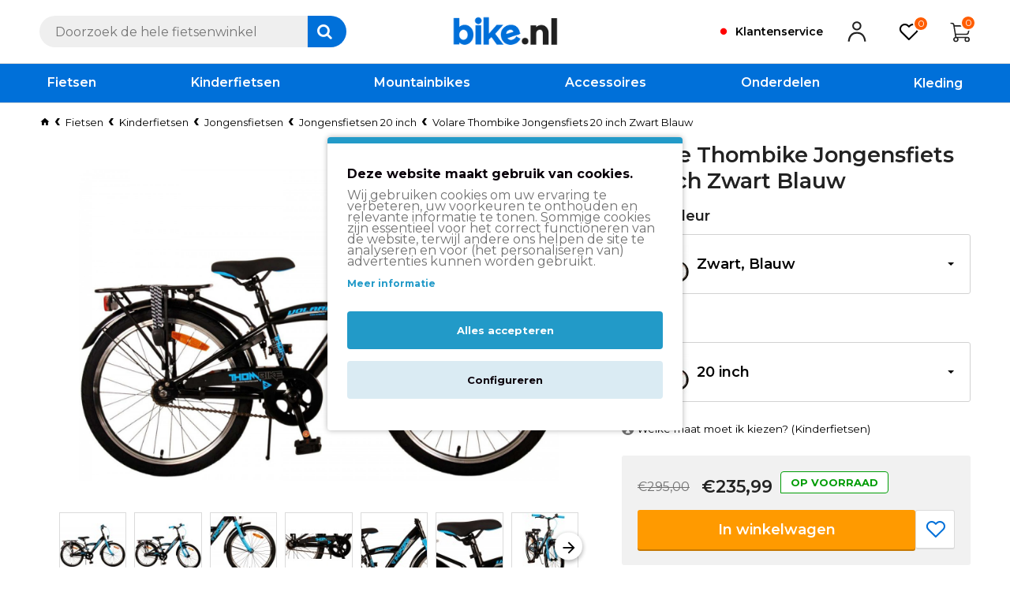

--- FILE ---
content_type: text/html; charset=utf-8
request_url: https://bike.nl/volare-thombike-jongensfiets-20-inch-zwart-blauw
body_size: 127372
content:
<!DOCTYPE html><html dir="ltr" lang="nl" class="desktop mac chrome chrome131 webkit oc30 is-guest store-0 skin-1 desktop-header-active mobile-sticky no-language no-currency no-compare route-product-product product-11099 layout-109" data-jv="3.0.38" data-ov="3.0.2.0"><head typeof="og:website"> <script></script>  <script type="text/javascript" nitro-exclude="">// Google Marketing Tools - Declare basic variables
                            var dataLayer = [];
					        var dataLayer_setup_link = 'https://bike.nl/volare-thombike-jongensfiets-20-inch-zwart-blauw';
					        var gmt_language = 'nl';
							var is_debug_enabled = false;
                			var is_google_consent_enabled = true;
							var is_gmt_admin = false;
							var track_api_url = 'https://bike.nl/index.php?route=extension/module/gmt_datalayer/save_order_tracking_status';
							var call_addons_url = 'https://bike.nl/index.php?route=extension/module/gmt_datalayer/addons';
							var gc_settings = {"languages":{"nl":{"popup_title":"Deze website maakt gebruik van cookies.","button_configure_title":"","popup_explain":"<p>\r\n<\/p><p data-start=\"845\" data-end=\"1165\" class=\"\"><\/p><p><\/p><p data-start=\"548\" data-end=\"843\" class=\"\">Wij gebruiken cookies om uw ervaring te verbeteren, uw voorkeuren te onthouden en relevante informatie te tonen. Sommige cookies zijn essentieel voor het correct functioneren van de website, terwijl andere ons helpen de site te analyseren en voor (het personaliseren van) advertenties kunnen worden gebruikt.<\/p><p><\/p>","link_title":"Meer informatie","button_accept_all":"Alles accepteren","button_accept_selection":"Selectie accepteren","button_configure":"Configureren","button_refuse_text":"","necessary_label":"Noodzakelijk","necessary_explain":"<p>Noodzakelijke cookies zijn essentieel voor de basisfunctionaliteit van de website. Houd er rekening mee dat deze cookies niet kunnen worden uitgeschakeld.<\/p>","preferences_label":"Voorkeuren","preferences_explain":"Voorkeuren cookies stellen de website in staat om je keuzes, zoals taal of regio, te onthouden voor een meer gepersonaliseerde ervaring.","statistics_label":"Statistieken","statistics_explain":"Maakt opslag (zoals cookies) mogelijk met betrekking tot analyses, bijvoorbeeld de duur van het bezoek.","marketing_label":"Marketing","marketing_explain":"Maakt opslag (zoals cookies) mogelijk met betrekking tot advertenties.","link_href":"https:\/\/bike.nl\/cookies"}},"gdpr_acceptance_with_page_change":false,"gdpr_acceptance_with_scroll":false,"gdpr_button_position":"","gdpr_button_configuration":false,"gdpr_lock_screen":"","gdpr_popup_delay_time":1000,"gdpr_popup_position":"middle","gdpr_bar_text_button_configure":"","gdpr_bar_background_button_refuse":"ffffff","gdpr_bar_text_button_refuse":"ffffff","gdpr_bar_main_color":"229ac8","gdpr_button_icon_color":"ffffff","gdpr_bar_background_button_configure":"daebf3","gdpr_bar_background":"ffffff","gdpr_bar_color":"0a010a","gdpr_bar_button_accept_all_color":"ffffff","gdpr_bar_button_accept_selection_color":"63b0cc","gdpr_bar_text_button_accept_selection":"ffffff","gdpr_bar_necessary_checkbox_color":"229ac8","gdpr_bar_preferences_checkbox_color":"229ac8","gdpr_bar_statistics_checkbox_color":"229ac8","gdpr_bar_marketing_checkbox_color":"229ac8"};</script><script type="text/javascript" nitro-exclude="">(function(w,d,s,l,i){w[l]=w[l]||[];w[l].push({'gtm.start':
					new Date().getTime(),event:'gtm.js'});var f=d.getElementsByTagName(s)[0],
					j=d.createElement(s),dl=l!='dataLayer'?'&l='+l:'';j.async=true;j.src=
					'https://www.googletagmanager.com/gtm.js?id='+i+dl;f.parentNode.insertBefore(j,f);
					})(window,document,'script','dataLayer','GTM-MKWBZ7');</script><script type="text/javascript" nitro-exclude="" src="catalog/view/javascript/devmanextensions_gmt/data-layer-events.js?v=13.9.0"></script><script type="text/javascript" nitro-exclude="">var scriptElement = document.createElement("script");
                    scriptElement.src = "catalog/view/javascript/devmanextensions_gmt/gmt-library.js?v=13.9.0";
                    scriptElement.setAttribute("nitro-exclude", "");

                    var _GoogleMarketingTools;

                    scriptElement.onload = function() {
                        if (typeof GoogleMarketingTools === "undefined") {
                            console.error("GoogleMarketingTools error: JS Library GoogleMarketingTools not loaded.");
                        } else {
                            var google_marketing_tools_settings = {
                                "lang" : gmt_language,
                                "isDebugEnabled": is_debug_enabled,
                                "isGmtAdmin": is_gmt_admin,
                                "trackApiUrl": track_api_url,
                                "callAddonsUrl": call_addons_url,
                                "isGoogleConsentEnabled": is_google_consent_enabled,
                                "googleConsentSettings": {
                                    "acceptanceWithPageChange": gc_settings.gdpr_acceptance_with_page_change,
                                    "acceptanceWithScroll": gc_settings.gdpr_acceptance_with_scroll,
                                    "buttonConfiguration": gc_settings.gdpr_button_configuration,
                                    "consentPopupPosition": gc_settings.gdpr_popup_position,
                                    "consentLockScreen": gc_settings.gdpr_lock_screen,
                                    "popupDelayTime": gc_settings.gdpr_popup_delay_time,
                                    "consentPopupButtonConfigPosition": gc_settings.gdpr_button_position,
                                    "mainColor": gc_settings.gdpr_bar_main_color,
                                    "configurationButtonSvgColor": gc_settings.gdpr_button_icon_color,
                                    "configurationButtonColor": gc_settings.gdpr_bar_background_button_configure,
                                    "configurationButtonTextColor": gc_settings.gdpr_bar_text_button_configure,
                                    "refuseButtonBackgroundColor": gc_settings.gdpr_bar_background_button_refuse,
                                    "refuseButtonFontColor": gc_settings.gdpr_bar_text_button_refuse,
                                    "popupBackground": gc_settings.gdpr_bar_background,
                                    "popupFontColor": gc_settings.gdpr_bar_color,
                                    "buttonAcceptAllFontColor": gc_settings.gdpr_bar_button_accept_all_color,                                    
                                    "acceptSelectionButtonBackgroundColor": gc_settings.gdpr_bar_button_accept_selection_color,
                                    "acceptSelectionButtonFontColor": gc_settings.gdpr_bar_text_button_accept_selection,
                                    "necessaryCheckboxColor": gc_settings.gdpr_bar_necessary_checkbox_color,
                                    "preferencesCheckboxColor": gc_settings.gdpr_bar_preferences_checkbox_color,
                                    "statisticsCheckboxColor": gc_settings.gdpr_bar_statistics_checkbox_color,
                                    "marketingCheckboxColor": gc_settings.gdpr_bar_marketing_checkbox_color,                                    
                                    "languages": gc_settings.languages
                                }
                            };
                        
                            _GoogleMarketingTools = new GoogleMarketingTools(google_marketing_tools_settings);
                                    
                            var xhr = new XMLHttpRequest();
                            
                            xhr.open("POST", dataLayer_setup_link);
                            xhr.setRequestHeader("Content-type", "application/x-www-form-urlencoded;charset=UTF-8");
                            xhr.responseType = "json";
                            
                            xhr.onload = function() {
                                if (xhr.readyState === xhr.DONE && xhr.status === 200) {
                                    var result = xhr.response;
                                    googleMarketingTools_Start(result);
                                    _GoogleMarketingTools.googleSetTrackSstInfo(result);
                                }
                            };

                            xhr.send("gmt_setup=true");
                        }
                    };
                
                    document.head.appendChild(scriptElement);</script><script type="text/javascript" nitro-exclude="">function gmt_facebook_track(data) {
                        var xhr = new XMLHttpRequest();
                        xhr.open("POST", 'index.php?route=extension/module/gmt_facebook/track');
                        xhr.setRequestHeader("Content-type", "application/x-www-form-urlencoded;charset=UTF-8");
                        xhr.responseType = 'json';
                        xhr.onload = function() {
                            if (xhr.readyState === xhr.DONE && xhr.status === 200) {
                            }
                        };
                     
                        xhr.send(JSON.stringify(data));
                    }</script> <meta charset="UTF-8" /><meta name="viewport" content="width=device-width, initial-scale=1.0"><meta http-equiv="X-UA-Compatible" content="IE=edge"><title>Volare Thombike Jongensfiets 20 inch Zwart Blauw | Bike.nl</title><base href="https://bike.nl/" /><meta name="description" content="Volare Thombike Jongensfiets 20 inch Zwart Blauw" /> <script>window['Journal'] = {"isPopup":false,"isPhone":false,"isTablet":false,"isDesktop":true,"filterUrlValuesSeparator":",","countdownDay":"Day","countdownHour":"Hour","countdownMin":"Min","countdownSec":"Sec","globalCarouselSpeed":"400","globalCarouselAutoPlay":false,"globalCarouselPauseOnHover":true,"globalCarouselDelay":"4000","globalCarouselLoop":false,"scrollTop":false,"scrollToTop":false,"notificationHideAfter":"99999","quickviewText":"Quickview","mobileHeaderOn":"tablet","subcategoriesCarouselStyleSpeed":"400","subcategoriesCarouselStyleAutoPlay":false,"subcategoriesCarouselStylePauseOnHover":true,"subcategoriesCarouselStyleDelay":"4000","subcategoriesCarouselStyleLoop":false,"productPageStyleImageCarouselStyleSpeed":"400","productPageStyleImageCarouselStyleAutoPlay":false,"productPageStyleImageCarouselStylePauseOnHover":true,"productPageStyleImageCarouselStyleDelay":"4000","productPageStyleImageCarouselStyleLoop":false,"productPageStyleCloudZoomStatus":false,"productPageStyleCloudZoomPosition":"inner","productPageStyleAdditionalImagesCarousel":true,"productPageStyleAdditionalImagesCarouselStyleSpeed":"400","productPageStyleAdditionalImagesCarouselStyleAutoPlay":false,"productPageStyleAdditionalImagesCarouselStylePauseOnHover":true,"productPageStyleAdditionalImagesCarouselStyleDelay":"4000","productPageStyleAdditionalImagesCarouselStyleLoop":false,"productPageStyleAdditionalImagesHeightAdjustment":"","productPageStylePriceUpdate":true,"productPageStyleOptionsSelect":"all","infiniteScrollStatus":false,"infiniteScrollOffset":"2","infiniteScrollLoadPrev":"Load Previous Products","infiniteScrollLoadNext":"Load Next Products","infiniteScrollLoading":"Loading...","infiniteScrollNoneLeft":"You have reached the end of the list.","headerHeight":"80","headerCompactHeight":"60","mobileMenuOn":"","searchStyleSearchAutoSuggestStatus":false,"searchStyleSearchAutoSuggestDescription":true,"headerMiniSearchDisplay":"default","stickyStatus":true,"stickyFullHomePadding":false,"stickyFullwidth":true,"stickyAt":"","stickyHeight":"50","headerTopBarHeight":"40","topBarStatus":false,"headerType":"classic","headerMobileHeight":"50","headerMobileStickyStatus":true,"headerMobileTopBarVisibility":false,"headerMobileTopBarHeight":"35","checkoutUrl":"https:\/\/bike.nl\/afrekenen","columnsCount":0};</script> <script>(function(){if(Journal['isPhone']){return;}
var wrappers=['search','cart','cart-content','logo','language','currency'];var documentClassList=document.documentElement.classList;function extractClassList(){return['desktop','tablet','phone','desktop-header-active','mobile-header-active','mobile-menu-active'].filter(function(cls){return documentClassList.contains(cls);});}
function mqr(mqls,listener){Object.keys(mqls).forEach(function(k){mqls[k].addListener(listener);});listener();}
function mobileMenu(){console.warn('mobile menu!');var element=document.querySelector('#main-menu');var wrapper=document.querySelector('.mobile-main-menu-wrapper');if(element&&wrapper){wrapper.appendChild(element);}
var main_menu=document.querySelector('.main-menu');if(main_menu){main_menu.classList.add('accordion-menu');}
document.querySelectorAll('.main-menu .dropdown-toggle').forEach(function(element){element.classList.remove('dropdown-toggle');element.classList.add('collapse-toggle');element.removeAttribute('data-toggle');});document.querySelectorAll('.main-menu .dropdown-menu').forEach(function(element){element.classList.remove('dropdown-menu');element.classList.remove('j-dropdown');element.classList.add('collapse');});}
function desktopMenu(){console.warn('desktop menu!');var element=document.querySelector('#main-menu');var wrapper=document.querySelector('.desktop-main-menu-wrapper');if(element&&wrapper){wrapper.insertBefore(element,document.querySelector('#main-menu-2'));}
var main_menu=document.querySelector('.main-menu');if(main_menu){main_menu.classList.remove('accordion-menu');}
document.querySelectorAll('.main-menu .collapse-toggle').forEach(function(element){element.classList.add('dropdown-toggle');element.classList.remove('collapse-toggle');element.setAttribute('data-toggle','dropdown');});document.querySelectorAll('.main-menu .collapse').forEach(function(element){element.classList.add('dropdown-menu');element.classList.add('j-dropdown');element.classList.remove('collapse');});document.body.classList.remove('mobile-wrapper-open');}
function mobileHeader(){console.warn('mobile header!');Object.keys(wrappers).forEach(function(k){var element=document.querySelector('#'+wrappers[k]);var wrapper=document.querySelector('.mobile-'+wrappers[k]+'-wrapper');if(element&&wrapper){wrapper.appendChild(element);}
if(wrappers[k]==='cart-content'){if(element){element.classList.remove('j-dropdown');element.classList.remove('dropdown-menu');}}});var search=document.querySelector('#search');var cart=document.querySelector('#cart');if(search&&(Journal['searchStyle']==='full')){search.classList.remove('full-search');search.classList.add('mini-search');}
if(cart&&(Journal['cartStyle']==='full')){cart.classList.remove('full-cart');cart.classList.add('mini-cart')}}
function desktopHeader(){console.warn('desktop header!');Object.keys(wrappers).forEach(function(k){var element=document.querySelector('#'+wrappers[k]);var wrapper=document.querySelector('.desktop-'+wrappers[k]+'-wrapper');if(wrappers[k]==='cart-content'){if(element){element.classList.add('j-dropdown');element.classList.add('dropdown-menu');document.querySelector('#cart').appendChild(element);}}else{if(element&&wrapper){wrapper.appendChild(element);}}});var search=document.querySelector('#search');var cart=document.querySelector('#cart');if(search&&(Journal['searchStyle']==='full')){search.classList.remove('mini-search');search.classList.add('full-search');}
if(cart&&(Journal['cartStyle']==='full')){cart.classList.remove('mini-cart');cart.classList.add('full-cart');}
documentClassList.remove('mobile-cart-content-container-open');documentClassList.remove('mobile-main-menu-container-open');documentClassList.remove('mobile-overlay');}
function moveElements(classList){if(classList.includes('mobile-header-active')){mobileHeader();mobileMenu();}else if(classList.includes('mobile-menu-active')){desktopHeader();mobileMenu();}else{desktopHeader();desktopMenu();}}
var mqls={phone:window.matchMedia('(max-width: 768px)'),tablet:window.matchMedia('(max-width: 1023px)'),menu:window.matchMedia('(max-width: '+Journal['mobileMenuOn']+'px)')};mqr(mqls,function(){var oldClassList=extractClassList();if(Journal['isDesktop']){if(mqls.phone.matches){documentClassList.remove('desktop');documentClassList.remove('tablet');documentClassList.add('mobile');documentClassList.add('phone');}else if(mqls.tablet.matches){documentClassList.remove('desktop');documentClassList.remove('phone');documentClassList.add('mobile');documentClassList.add('tablet');}else{documentClassList.remove('mobile');documentClassList.remove('phone');documentClassList.remove('tablet');documentClassList.add('desktop');}
if(documentClassList.contains('phone')||(documentClassList.contains('tablet')&&Journal['mobileHeaderOn']==='tablet')){documentClassList.remove('desktop-header-active');documentClassList.add('mobile-header-active');}else{documentClassList.remove('mobile-header-active');documentClassList.add('desktop-header-active');}}
if(documentClassList.contains('desktop-header-active')&&mqls.menu.matches){documentClassList.add('mobile-menu-active');}else{documentClassList.remove('mobile-menu-active');}
var newClassList=extractClassList();if(oldClassList.join(' ')!==newClassList.join(' ')){if(document.readyState==='loading'){document.addEventListener('DOMContentLoaded',function(){moveElements(newClassList);});}else{moveElements(newClassList);}}});})();(function(){var cookies={};var style=document.createElement('style');var documentClassList=document.documentElement.classList;document.head.appendChild(style);document.cookie.split('; ').forEach(function(c){var cc=c.split('=');cookies[cc[0]]=cc[1];});if(Journal['popup']){for(var i in Journal['popup']){if(!cookies['p-'+Journal['popup'][i]['c']]){documentClassList.add('popup-open');documentClassList.add('popup-center');break;}}}
if(Journal['notification']){for(var i in Journal['notification']){if(cookies['n-'+Journal['notification'][i]['c']]){style.sheet.insertRule('.module-notification-'+Journal['notification'][i]['m']+'{ display:none }');}}}
if(Journal['headerNotice']){for(var i in Journal['headerNotice']){if(cookies['hn-'+Journal['headerNotice'][i]['c']]){style.sheet.insertRule('.module-header_notice-'+Journal['headerNotice'][i]['m']+'{ display:none }');}}}
if(Journal['layoutNotice']){for(var i in Journal['layoutNotice']){if(cookies['ln-'+Journal['layoutNotice'][i]['c']]){style.sheet.insertRule('.module-layout_notice-'+Journal['layoutNotice'][i]['m']+'{ display:none }');}}}})();</script> <script>WebFontConfig = { google: { families: ["Montserrat:600,400,700:latin-ext"] } };</script> <style>html{font-family:sans-serif;-webkit-text-size-adjust:100%;-ms-text-size-adjust:100%}body{margin:0}article,aside,details,figcaption,figure,footer,header,hgroup,main,menu,nav,section,summary{display:block}audio,canvas,progress,video{display:inline-block;vertical-align:baseline}audio:not([controls]){display:none;height:0}[hidden],template{display:none}a{background-color:transparent}a:active,a:hover{outline:0}abbr[title]{border-bottom:1px dotted}b,strong{font-weight:700}dfn{font-style:italic}h1{margin:.67em 0;font-size:2em}mark{color:#000;background:#ff0}small{font-size:80%}sub,sup{position:relative;font-size:75%;line-height:0;vertical-align:baseline}sup{top:-.5em}sub{bottom:-.25em}img{border:0}svg:not(:root){overflow:hidden}figure{margin:1em
40px}hr{height:0;-webkit-box-sizing:content-box;-moz-box-sizing:content-box;box-sizing:content-box}pre{overflow:auto}code,kbd,pre,samp{font-family:monospace,monospace;font-size:1em}button,input,optgroup,select,textarea{margin:0;font:inherit;color:inherit}button{overflow:visible}button,select{text-transform:none}button,html input[type=button],input[type=reset],input[type=submit]{-webkit-appearance:button;cursor:pointer}button[disabled],html input[disabled]{cursor:default}button::-moz-focus-inner,input::-moz-focus-inner{padding:0;border:0}input{line-height:normal}input[type=checkbox],input[type=radio]{-webkit-box-sizing:border-box;-moz-box-sizing:border-box;box-sizing:border-box;padding:0}input[type=number]::-webkit-inner-spin-button,input[type=number]::-webkit-outer-spin-button{height:auto}input[type=search]{-webkit-box-sizing:content-box;-moz-box-sizing:content-box;box-sizing:content-box;-webkit-appearance:textfield}input[type=search]::-webkit-search-cancel-button,input[type=search]::-webkit-search-decoration{-webkit-appearance:none}fieldset{padding:.35em .625em .75em;margin:0
2px;border:1px
solid silver}legend{padding:0;border:0}textarea{overflow:auto}optgroup{font-weight:700}table{border-spacing:0;border-collapse:collapse}td,th{padding:0}@media
print{*,:after,:before{color:#000!important;text-shadow:none!important;background:0 0!important;-webkit-box-shadow:none!important;box-shadow:none!important}a,a:visited{text-decoration:underline}a[href]:after{content:" (" attr(href) ")"}abbr[title]:after{content:" (" attr(title) ")"}a[href^="javascript:"]:after,a[href^="#"]:after{content:""}blockquote,pre{border:1px
solid #999;page-break-inside:avoid}thead{display:table-header-group}img,tr{page-break-inside:avoid}img{max-width:100%!important}h2,h3,p{orphans:3;widows:3}h2,h3{page-break-after:avoid}.navbar{display:none}.btn>.caret,.dropup>.btn>.caret{border-top-color:#000!important}.label{border:1px
solid #000}.table{border-collapse:collapse!important}.table td,.table
th{background-color:#fff!important}.table-bordered td,.table-bordered
th{border:1px
solid #ddd!important}}@font-face{font-family:'Glyphicons Halflings';src:url(/catalog/view/javascript/bootstrap/fonts/glyphicons-halflings-regular.eot);src:url(/catalog/view/javascript/bootstrap/fonts/glyphicons-halflings-regular.eot?#iefix) format('embedded-opentype'),url(/catalog/view/javascript/bootstrap/fonts/glyphicons-halflings-regular.woff2) format('woff2'),url(/catalog/view/javascript/bootstrap/fonts/glyphicons-halflings-regular.woff) format('woff'),url(/catalog/view/javascript/bootstrap/fonts/glyphicons-halflings-regular.ttf) format('truetype'),url(/catalog/view/javascript/bootstrap/fonts/glyphicons-halflings-regular.svg#glyphicons_halflingsregular) format('svg')}.glyphicon{position:relative;top:1px;display:inline-block;font-family:'Glyphicons Halflings';font-style:normal;font-weight:400;line-height:1;-webkit-font-smoothing:antialiased;-moz-osx-font-smoothing:grayscale}.glyphicon-asterisk:before{content:"\2a"}.glyphicon-plus:before{content:"\2b"}.glyphicon-eur:before,.glyphicon-euro:before{content:"\20ac"}.glyphicon-minus:before{content:"\2212"}.glyphicon-cloud:before{content:"\2601"}.glyphicon-envelope:before{content:"\2709"}.glyphicon-pencil:before{content:"\270f"}.glyphicon-glass:before{content:"\e001"}.glyphicon-music:before{content:"\e002"}.glyphicon-search:before{content:"\e003"}.glyphicon-heart:before{content:"\e005"}.glyphicon-star:before{content:"\e006"}.glyphicon-star-empty:before{content:"\e007"}.glyphicon-user:before{content:"\e008"}.glyphicon-film:before{content:"\e009"}.glyphicon-th-large:before{content:"\e010"}.glyphicon-th:before{content:"\e011"}.glyphicon-th-list:before{content:"\e012"}.glyphicon-ok:before{content:"\e013"}.glyphicon-remove:before{content:"\e014"}.glyphicon-zoom-in:before{content:"\e015"}.glyphicon-zoom-out:before{content:"\e016"}.glyphicon-off:before{content:"\e017"}.glyphicon-signal:before{content:"\e018"}.glyphicon-cog:before{content:"\e019"}.glyphicon-trash:before{content:"\e020"}.glyphicon-home:before{content:"\e021"}.glyphicon-file:before{content:"\e022"}.glyphicon-time:before{content:"\e023"}.glyphicon-road:before{content:"\e024"}.glyphicon-download-alt:before{content:"\e025"}.glyphicon-download:before{content:"\e026"}.glyphicon-upload:before{content:"\e027"}.glyphicon-inbox:before{content:"\e028"}.glyphicon-play-circle:before{content:"\e029"}.glyphicon-repeat:before{content:"\e030"}.glyphicon-refresh:before{content:"\e031"}.glyphicon-list-alt:before{content:"\e032"}.glyphicon-lock:before{content:"\e033"}.glyphicon-flag:before{content:"\e034"}.glyphicon-headphones:before{content:"\e035"}.glyphicon-volume-off:before{content:"\e036"}.glyphicon-volume-down:before{content:"\e037"}.glyphicon-volume-up:before{content:"\e038"}.glyphicon-qrcode:before{content:"\e039"}.glyphicon-barcode:before{content:"\e040"}.glyphicon-tag:before{content:"\e041"}.glyphicon-tags:before{content:"\e042"}.glyphicon-book:before{content:"\e043"}.glyphicon-bookmark:before{content:"\e044"}.glyphicon-print:before{content:"\e045"}.glyphicon-camera:before{content:"\e046"}.glyphicon-font:before{content:"\e047"}.glyphicon-bold:before{content:"\e048"}.glyphicon-italic:before{content:"\e049"}.glyphicon-text-height:before{content:"\e050"}.glyphicon-text-width:before{content:"\e051"}.glyphicon-align-left:before{content:"\e052"}.glyphicon-align-center:before{content:"\e053"}.glyphicon-align-right:before{content:"\e054"}.glyphicon-align-justify:before{content:"\e055"}.glyphicon-list:before{content:"\e056"}.glyphicon-indent-left:before{content:"\e057"}.glyphicon-indent-right:before{content:"\e058"}.glyphicon-facetime-video:before{content:"\e059"}.glyphicon-picture:before{content:"\e060"}.glyphicon-map-marker:before{content:"\e062"}.glyphicon-adjust:before{content:"\e063"}.glyphicon-tint:before{content:"\e064"}.glyphicon-edit:before{content:"\e065"}.glyphicon-share:before{content:"\e066"}.glyphicon-check:before{content:"\e067"}.glyphicon-move:before{content:"\e068"}.glyphicon-step-backward:before{content:"\e069"}.glyphicon-fast-backward:before{content:"\e070"}.glyphicon-backward:before{content:"\e071"}.glyphicon-play:before{content:"\e072"}.glyphicon-pause:before{content:"\e073"}.glyphicon-stop:before{content:"\e074"}.glyphicon-forward:before{content:"\e075"}.glyphicon-fast-forward:before{content:"\e076"}.glyphicon-step-forward:before{content:"\e077"}.glyphicon-eject:before{content:"\e078"}.glyphicon-chevron-left:before{content:"\e079"}.glyphicon-chevron-right:before{content:"\e080"}.glyphicon-plus-sign:before{content:"\e081"}.glyphicon-minus-sign:before{content:"\e082"}.glyphicon-remove-sign:before{content:"\e083"}.glyphicon-ok-sign:before{content:"\e084"}.glyphicon-question-sign:before{content:"\e085"}.glyphicon-info-sign:before{content:"\e086"}.glyphicon-screenshot:before{content:"\e087"}.glyphicon-remove-circle:before{content:"\e088"}.glyphicon-ok-circle:before{content:"\e089"}.glyphicon-ban-circle:before{content:"\e090"}.glyphicon-arrow-left:before{content:"\e091"}.glyphicon-arrow-right:before{content:"\e092"}.glyphicon-arrow-up:before{content:"\e093"}.glyphicon-arrow-down:before{content:"\e094"}.glyphicon-share-alt:before{content:"\e095"}.glyphicon-resize-full:before{content:"\e096"}.glyphicon-resize-small:before{content:"\e097"}.glyphicon-exclamation-sign:before{content:"\e101"}.glyphicon-gift:before{content:"\e102"}.glyphicon-leaf:before{content:"\e103"}.glyphicon-fire:before{content:"\e104"}.glyphicon-eye-open:before{content:"\e105"}.glyphicon-eye-close:before{content:"\e106"}.glyphicon-warning-sign:before{content:"\e107"}.glyphicon-plane:before{content:"\e108"}.glyphicon-calendar:before{content:"\e109"}.glyphicon-random:before{content:"\e110"}.glyphicon-comment:before{content:"\e111"}.glyphicon-magnet:before{content:"\e112"}.glyphicon-chevron-up:before{content:"\e113"}.glyphicon-chevron-down:before{content:"\e114"}.glyphicon-retweet:before{content:"\e115"}.glyphicon-shopping-cart:before{content:"\e116"}.glyphicon-folder-close:before{content:"\e117"}.glyphicon-folder-open:before{content:"\e118"}.glyphicon-resize-vertical:before{content:"\e119"}.glyphicon-resize-horizontal:before{content:"\e120"}.glyphicon-hdd:before{content:"\e121"}.glyphicon-bullhorn:before{content:"\e122"}.glyphicon-bell:before{content:"\e123"}.glyphicon-certificate:before{content:"\e124"}.glyphicon-thumbs-up:before{content:"\e125"}.glyphicon-thumbs-down:before{content:"\e126"}.glyphicon-hand-right:before{content:"\e127"}.glyphicon-hand-left:before{content:"\e128"}.glyphicon-hand-up:before{content:"\e129"}.glyphicon-hand-down:before{content:"\e130"}.glyphicon-circle-arrow-right:before{content:"\e131"}.glyphicon-circle-arrow-left:before{content:"\e132"}.glyphicon-circle-arrow-up:before{content:"\e133"}.glyphicon-circle-arrow-down:before{content:"\e134"}.glyphicon-globe:before{content:"\e135"}.glyphicon-wrench:before{content:"\e136"}.glyphicon-tasks:before{content:"\e137"}.glyphicon-filter:before{content:"\e138"}.glyphicon-briefcase:before{content:"\e139"}.glyphicon-fullscreen:before{content:"\e140"}.glyphicon-dashboard:before{content:"\e141"}.glyphicon-paperclip:before{content:"\e142"}.glyphicon-heart-empty:before{content:"\e143"}.glyphicon-link:before{content:"\e144"}.glyphicon-phone:before{content:"\e145"}.glyphicon-pushpin:before{content:"\e146"}.glyphicon-usd:before{content:"\e148"}.glyphicon-gbp:before{content:"\e149"}.glyphicon-sort:before{content:"\e150"}.glyphicon-sort-by-alphabet:before{content:"\e151"}.glyphicon-sort-by-alphabet-alt:before{content:"\e152"}.glyphicon-sort-by-order:before{content:"\e153"}.glyphicon-sort-by-order-alt:before{content:"\e154"}.glyphicon-sort-by-attributes:before{content:"\e155"}.glyphicon-sort-by-attributes-alt:before{content:"\e156"}.glyphicon-unchecked:before{content:"\e157"}.glyphicon-expand:before{content:"\e158"}.glyphicon-collapse-down:before{content:"\e159"}.glyphicon-collapse-up:before{content:"\e160"}.glyphicon-log-in:before{content:"\e161"}.glyphicon-flash:before{content:"\e162"}.glyphicon-log-out:before{content:"\e163"}.glyphicon-new-window:before{content:"\e164"}.glyphicon-record:before{content:"\e165"}.glyphicon-save:before{content:"\e166"}.glyphicon-open:before{content:"\e167"}.glyphicon-saved:before{content:"\e168"}.glyphicon-import:before{content:"\e169"}.glyphicon-export:before{content:"\e170"}.glyphicon-send:before{content:"\e171"}.glyphicon-floppy-disk:before{content:"\e172"}.glyphicon-floppy-saved:before{content:"\e173"}.glyphicon-floppy-remove:before{content:"\e174"}.glyphicon-floppy-save:before{content:"\e175"}.glyphicon-floppy-open:before{content:"\e176"}.glyphicon-credit-card:before{content:"\e177"}.glyphicon-transfer:before{content:"\e178"}.glyphicon-cutlery:before{content:"\e179"}.glyphicon-header:before{content:"\e180"}.glyphicon-compressed:before{content:"\e181"}.glyphicon-earphone:before{content:"\e182"}.glyphicon-phone-alt:before{content:"\e183"}.glyphicon-tower:before{content:"\e184"}.glyphicon-stats:before{content:"\e185"}.glyphicon-sd-video:before{content:"\e186"}.glyphicon-hd-video:before{content:"\e187"}.glyphicon-subtitles:before{content:"\e188"}.glyphicon-sound-stereo:before{content:"\e189"}.glyphicon-sound-dolby:before{content:"\e190"}.glyphicon-sound-5-1:before{content:"\e191"}.glyphicon-sound-6-1:before{content:"\e192"}.glyphicon-sound-7-1:before{content:"\e193"}.glyphicon-copyright-mark:before{content:"\e194"}.glyphicon-registration-mark:before{content:"\e195"}.glyphicon-cloud-download:before{content:"\e197"}.glyphicon-cloud-upload:before{content:"\e198"}.glyphicon-tree-conifer:before{content:"\e199"}.glyphicon-tree-deciduous:before{content:"\e200"}.glyphicon-cd:before{content:"\e201"}.glyphicon-save-file:before{content:"\e202"}.glyphicon-open-file:before{content:"\e203"}.glyphicon-level-up:before{content:"\e204"}.glyphicon-copy:before{content:"\e205"}.glyphicon-paste:before{content:"\e206"}.glyphicon-alert:before{content:"\e209"}.glyphicon-equalizer:before{content:"\e210"}.glyphicon-king:before{content:"\e211"}.glyphicon-queen:before{content:"\e212"}.glyphicon-pawn:before{content:"\e213"}.glyphicon-bishop:before{content:"\e214"}.glyphicon-knight:before{content:"\e215"}.glyphicon-baby-formula:before{content:"\e216"}.glyphicon-tent:before{content:"\26fa"}.glyphicon-blackboard:before{content:"\e218"}.glyphicon-bed:before{content:"\e219"}.glyphicon-apple:before{content:"\f8ff"}.glyphicon-erase:before{content:"\e221"}.glyphicon-hourglass:before{content:"\231b"}.glyphicon-lamp:before{content:"\e223"}.glyphicon-duplicate:before{content:"\e224"}.glyphicon-piggy-bank:before{content:"\e225"}.glyphicon-scissors:before{content:"\e226"}.glyphicon-bitcoin:before{content:"\e227"}.glyphicon-btc:before{content:"\e227"}.glyphicon-xbt:before{content:"\e227"}.glyphicon-yen:before{content:"\00a5"}.glyphicon-jpy:before{content:"\00a5"}.glyphicon-ruble:before{content:"\20bd"}.glyphicon-rub:before{content:"\20bd"}.glyphicon-scale:before{content:"\e230"}.glyphicon-ice-lolly:before{content:"\e231"}.glyphicon-ice-lolly-tasted:before{content:"\e232"}.glyphicon-education:before{content:"\e233"}.glyphicon-option-horizontal:before{content:"\e234"}.glyphicon-option-vertical:before{content:"\e235"}.glyphicon-menu-hamburger:before{content:"\e236"}.glyphicon-modal-window:before{content:"\e237"}.glyphicon-oil:before{content:"\e238"}.glyphicon-grain:before{content:"\e239"}.glyphicon-sunglasses:before{content:"\e240"}.glyphicon-text-size:before{content:"\e241"}.glyphicon-text-color:before{content:"\e242"}.glyphicon-text-background:before{content:"\e243"}.glyphicon-object-align-top:before{content:"\e244"}.glyphicon-object-align-bottom:before{content:"\e245"}.glyphicon-object-align-horizontal:before{content:"\e246"}.glyphicon-object-align-left:before{content:"\e247"}.glyphicon-object-align-vertical:before{content:"\e248"}.glyphicon-object-align-right:before{content:"\e249"}.glyphicon-triangle-right:before{content:"\e250"}.glyphicon-triangle-left:before{content:"\e251"}.glyphicon-triangle-bottom:before{content:"\e252"}.glyphicon-triangle-top:before{content:"\e253"}.glyphicon-console:before{content:"\e254"}.glyphicon-superscript:before{content:"\e255"}.glyphicon-subscript:before{content:"\e256"}.glyphicon-menu-left:before{content:"\e257"}.glyphicon-menu-right:before{content:"\e258"}.glyphicon-menu-down:before{content:"\e259"}.glyphicon-menu-up:before{content:"\e260"}*{-webkit-box-sizing:border-box;-moz-box-sizing:border-box;box-sizing:border-box}:after,:before{-webkit-box-sizing:border-box;-moz-box-sizing:border-box;box-sizing:border-box}html{font-size:10px;-webkit-tap-highlight-color:rgba(0,0,0,0)}body{font-family:"Helvetica Neue",Helvetica,Arial,sans-serif;font-size:14px;line-height:1.42857143;color:#333;background-color:#fff}button,input,select,textarea{font-family:inherit;font-size:inherit;line-height:inherit}a{color:#337ab7;text-decoration:none}a:focus,a:hover{color:#23527c;text-decoration:underline}a:focus{outline:thin dotted;outline:5px
auto -webkit-focus-ring-color;outline-offset:-2px}figure{margin:0}img{vertical-align:middle}.carousel-inner>.item>a>img,.carousel-inner>.item>img,.img-responsive,.thumbnail a>img,.thumbnail>img{display:block;max-width:100%;height:auto}.img-rounded{border-radius:6px}.img-thumbnail{display:inline-block;max-width:100%;height:auto;padding:4px;line-height:1.42857143;background-color:#fff;border:1px
solid #ddd;border-radius:4px;-webkit-transition:all .2s ease-in-out;-o-transition:all .2s ease-in-out;transition:all .2s ease-in-out}.img-circle{border-radius:50%}hr{margin-top:20px;margin-bottom:20px;border:0;border-top:1px solid #eee}.sr-only{position:absolute;width:1px;height:1px;padding:0;margin:-1px;overflow:hidden;clip:rect(0,0,0,0);border:0}.sr-only-focusable:active,.sr-only-focusable:focus{position:static;width:auto;height:auto;margin:0;overflow:visible;clip:auto}[role=button]{cursor:pointer}.h1,.h2,.h3,.h4,.h5,.h6,h1,h2,h3,h4,h5,h6{font-family:inherit;font-weight:500;line-height:1.1;color:inherit}.h1 .small,.h1 small,.h2 .small,.h2 small,.h3 .small,.h3 small,.h4 .small,.h4 small,.h5 .small,.h5 small,.h6 .small,.h6 small,h1 .small,h1 small,h2 .small,h2 small,h3 .small,h3 small,h4 .small,h4 small,h5 .small,h5 small,h6 .small,h6
small{font-weight:400;line-height:1;color:#777}.h1,.h2,.h3,h1,h2,h3{margin-top:20px;margin-bottom:10px}.h1 .small,.h1 small,.h2 .small,.h2 small,.h3 .small,.h3 small,h1 .small,h1 small,h2 .small,h2 small,h3 .small,h3
small{font-size:65%}.h4,.h5,.h6,h4,h5,h6{margin-top:10px;margin-bottom:10px}.h4 .small,.h4 small,.h5 .small,.h5 small,.h6 .small,.h6 small,h4 .small,h4 small,h5 .small,h5 small,h6 .small,h6
small{font-size:75%}.h1,h1{font-size:36px}.h2,h2{font-size:30px}.h3,h3{font-size:24px}.h4,h4{font-size:18px}.h5,h5{font-size:14px}.h6,h6{font-size:12px}p{margin:0
0 10px}.lead{margin-bottom:20px;font-size:16px;font-weight:300;line-height:1.4}@media (min-width:768px){.lead{font-size:21px}}.small,small{font-size:85%}.mark,mark{padding:.2em;background-color:#fcf8e3}.text-left{text-align:left}.text-right{text-align:right}.text-center{text-align:center}.text-justify{text-align:justify}.text-nowrap{white-space:nowrap}.text-lowercase{text-transform:lowercase}.text-uppercase{text-transform:uppercase}.text-capitalize{text-transform:capitalize}.text-muted{color:#777}.text-primary{color:#337ab7}a.text-primary:focus,a.text-primary:hover{color:#286090}.text-success{color:#3c763d}a.text-success:focus,a.text-success:hover{color:#2b542c}.text-info{color:#31708f}a.text-info:focus,a.text-info:hover{color:#245269}.text-warning{color:#8a6d3b}a.text-warning:focus,a.text-warning:hover{color:#66512c}.text-danger{color:#a94442}a.text-danger:focus,a.text-danger:hover{color:#843534}.bg-primary{color:#fff;background-color:#337ab7}a.bg-primary:focus,a.bg-primary:hover{background-color:#286090}.bg-success{background-color:#dff0d8}a.bg-success:focus,a.bg-success:hover{background-color:#c1e2b3}.bg-info{background-color:#d9edf7}a.bg-info:focus,a.bg-info:hover{background-color:#afd9ee}.bg-warning{background-color:#fcf8e3}a.bg-warning:focus,a.bg-warning:hover{background-color:#f7ecb5}.bg-danger{background-color:#f2dede}a.bg-danger:focus,a.bg-danger:hover{background-color:#e4b9b9}.page-header{padding-bottom:9px;margin:40px
0 20px;border-bottom:1px solid #eee}ol,ul{margin-top:0;margin-bottom:10px}ol ol,ol ul,ul ol,ul
ul{margin-bottom:0}.list-unstyled{padding-left:0;list-style:none}.list-inline{padding-left:0;margin-left:-5px;list-style:none}.list-inline>li{display:inline-block;padding-right:5px;padding-left:5px}dl{margin-top:0;margin-bottom:20px}dd,dt{line-height:1.42857143}dt{font-weight:700}dd{margin-left:0}@media (min-width:768px){.dl-horizontal
dt{float:left;width:160px;overflow:hidden;clear:left;text-align:right;text-overflow:ellipsis;white-space:nowrap}.dl-horizontal
dd{margin-left:180px}}abbr[data-original-title],abbr[title]{cursor:help;border-bottom:1px dotted #777}.initialism{font-size:90%;text-transform:uppercase}blockquote{padding:10px
20px;margin:0
0 20px;font-size:17.5px;border-left:5px solid #eee}blockquote ol:last-child,blockquote p:last-child,blockquote ul:last-child{margin-bottom:0}blockquote .small,blockquote footer,blockquote
small{display:block;font-size:80%;line-height:1.42857143;color:#777}blockquote .small:before,blockquote footer:before,blockquote small:before{content:'\2014 \00A0'}.blockquote-reverse,blockquote.pull-right{padding-right:15px;padding-left:0;text-align:right;border-right:5px solid #eee;border-left:0}.blockquote-reverse .small:before,.blockquote-reverse footer:before,.blockquote-reverse small:before,blockquote.pull-right .small:before,blockquote.pull-right footer:before,blockquote.pull-right small:before{content:''}.blockquote-reverse .small:after,.blockquote-reverse footer:after,.blockquote-reverse small:after,blockquote.pull-right .small:after,blockquote.pull-right footer:after,blockquote.pull-right small:after{content:'\00A0 \2014'}address{margin-bottom:20px;font-style:normal;line-height:1.42857143}code,kbd,pre,samp{font-family:Menlo,Monaco,Consolas,"Courier New",monospace}code{padding:2px
4px;font-size:90%;color:#c7254e;background-color:#f9f2f4;border-radius:4px}kbd{padding:2px
4px;font-size:90%;color:#fff;background-color:#333;border-radius:3px;-webkit-box-shadow:inset 0 -1px 0 rgba(0,0,0,.25);box-shadow:inset 0 -1px 0 rgba(0,0,0,.25)}kbd
kbd{padding:0;font-size:100%;font-weight:700;-webkit-box-shadow:none;box-shadow:none}pre{display:block;padding:9.5px;margin:0
0 10px;font-size:13px;line-height:1.42857143;color:#333;word-break:break-all;word-wrap:break-word;background-color:#f5f5f5;border:1px
solid #ccc;border-radius:4px}pre
code{padding:0;font-size:inherit;color:inherit;white-space:pre-wrap;background-color:transparent;border-radius:0}.pre-scrollable{max-height:340px;overflow-y:scroll}.container{padding-right:15px;padding-left:15px;margin-right:auto;margin-left:auto}@media (min-width:768px){.container{width:750px}}@media (min-width:992px){.container{width:970px}}@media (min-width:1200px){.container{width:1170px}}.container-fluid{padding-right:15px;padding-left:15px;margin-right:auto;margin-left:auto}.row{margin-right:-15px;margin-left:-15px}.col-lg-1,.col-lg-10,.col-lg-11,.col-lg-12,.col-lg-2,.col-lg-3,.col-lg-4,.col-lg-5,.col-lg-6,.col-lg-7,.col-lg-8,.col-lg-9,.col-md-1,.col-md-10,.col-md-11,.col-md-12,.col-md-2,.col-md-3,.col-md-4,.col-md-5,.col-md-6,.col-md-7,.col-md-8,.col-md-9,.col-sm-1,.col-sm-10,.col-sm-11,.col-sm-12,.col-sm-2,.col-sm-3,.col-sm-4,.col-sm-5,.col-sm-6,.col-sm-7,.col-sm-8,.col-sm-9,.col-xs-1,.col-xs-10,.col-xs-11,.col-xs-12,.col-xs-2,.col-xs-3,.col-xs-4,.col-xs-5,.col-xs-6,.col-xs-7,.col-xs-8,.col-xs-9{position:relative;min-height:1px;padding-right:15px;padding-left:15px}.col-xs-1,.col-xs-10,.col-xs-11,.col-xs-12,.col-xs-2,.col-xs-3,.col-xs-4,.col-xs-5,.col-xs-6,.col-xs-7,.col-xs-8,.col-xs-9{float:left}.col-xs-12{width:100%}.col-xs-11{width:91.66666667%}.col-xs-10{width:83.33333333%}.col-xs-9{width:75%}.col-xs-8{width:66.66666667%}.col-xs-7{width:58.33333333%}.col-xs-6{width:50%}.col-xs-5{width:41.66666667%}.col-xs-4{width:33.33333333%}.col-xs-3{width:25%}.col-xs-2{width:16.66666667%}.col-xs-1{width:8.33333333%}.col-xs-pull-12{right:100%}.col-xs-pull-11{right:91.66666667%}.col-xs-pull-10{right:83.33333333%}.col-xs-pull-9{right:75%}.col-xs-pull-8{right:66.66666667%}.col-xs-pull-7{right:58.33333333%}.col-xs-pull-6{right:50%}.col-xs-pull-5{right:41.66666667%}.col-xs-pull-4{right:33.33333333%}.col-xs-pull-3{right:25%}.col-xs-pull-2{right:16.66666667%}.col-xs-pull-1{right:8.33333333%}.col-xs-pull-0{right:auto}.col-xs-push-12{left:100%}.col-xs-push-11{left:91.66666667%}.col-xs-push-10{left:83.33333333%}.col-xs-push-9{left:75%}.col-xs-push-8{left:66.66666667%}.col-xs-push-7{left:58.33333333%}.col-xs-push-6{left:50%}.col-xs-push-5{left:41.66666667%}.col-xs-push-4{left:33.33333333%}.col-xs-push-3{left:25%}.col-xs-push-2{left:16.66666667%}.col-xs-push-1{left:8.33333333%}.col-xs-push-0{left:auto}.col-xs-offset-12{margin-left:100%}.col-xs-offset-11{margin-left:91.66666667%}.col-xs-offset-10{margin-left:83.33333333%}.col-xs-offset-9{margin-left:75%}.col-xs-offset-8{margin-left:66.66666667%}.col-xs-offset-7{margin-left:58.33333333%}.col-xs-offset-6{margin-left:50%}.col-xs-offset-5{margin-left:41.66666667%}.col-xs-offset-4{margin-left:33.33333333%}.col-xs-offset-3{margin-left:25%}.col-xs-offset-2{margin-left:16.66666667%}.col-xs-offset-1{margin-left:8.33333333%}.col-xs-offset-0{margin-left:0}@media (min-width:768px){.col-sm-1,.col-sm-10,.col-sm-11,.col-sm-12,.col-sm-2,.col-sm-3,.col-sm-4,.col-sm-5,.col-sm-6,.col-sm-7,.col-sm-8,.col-sm-9{float:left}.col-sm-12{width:100%}.col-sm-11{width:91.66666667%}.col-sm-10{width:83.33333333%}.col-sm-9{width:75%}.col-sm-8{width:66.66666667%}.col-sm-7{width:58.33333333%}.col-sm-6{width:50%}.col-sm-5{width:41.66666667%}.col-sm-4{width:33.33333333%}.col-sm-3{width:25%}.col-sm-2{width:16.66666667%}.col-sm-1{width:8.33333333%}.col-sm-pull-12{right:100%}.col-sm-pull-11{right:91.66666667%}.col-sm-pull-10{right:83.33333333%}.col-sm-pull-9{right:75%}.col-sm-pull-8{right:66.66666667%}.col-sm-pull-7{right:58.33333333%}.col-sm-pull-6{right:50%}.col-sm-pull-5{right:41.66666667%}.col-sm-pull-4{right:33.33333333%}.col-sm-pull-3{right:25%}.col-sm-pull-2{right:16.66666667%}.col-sm-pull-1{right:8.33333333%}.col-sm-pull-0{right:auto}.col-sm-push-12{left:100%}.col-sm-push-11{left:91.66666667%}.col-sm-push-10{left:83.33333333%}.col-sm-push-9{left:75%}.col-sm-push-8{left:66.66666667%}.col-sm-push-7{left:58.33333333%}.col-sm-push-6{left:50%}.col-sm-push-5{left:41.66666667%}.col-sm-push-4{left:33.33333333%}.col-sm-push-3{left:25%}.col-sm-push-2{left:16.66666667%}.col-sm-push-1{left:8.33333333%}.col-sm-push-0{left:auto}.col-sm-offset-12{margin-left:100%}.col-sm-offset-11{margin-left:91.66666667%}.col-sm-offset-10{margin-left:83.33333333%}.col-sm-offset-9{margin-left:75%}.col-sm-offset-8{margin-left:66.66666667%}.col-sm-offset-7{margin-left:58.33333333%}.col-sm-offset-6{margin-left:50%}.col-sm-offset-5{margin-left:41.66666667%}.col-sm-offset-4{margin-left:33.33333333%}.col-sm-offset-3{margin-left:25%}.col-sm-offset-2{margin-left:16.66666667%}.col-sm-offset-1{margin-left:8.33333333%}.col-sm-offset-0{margin-left:0}}@media (min-width:992px){.col-md-1,.col-md-10,.col-md-11,.col-md-12,.col-md-2,.col-md-3,.col-md-4,.col-md-5,.col-md-6,.col-md-7,.col-md-8,.col-md-9{float:left}.col-md-12{width:100%}.col-md-11{width:91.66666667%}.col-md-10{width:83.33333333%}.col-md-9{width:75%}.col-md-8{width:66.66666667%}.col-md-7{width:58.33333333%}.col-md-6{width:50%}.col-md-5{width:41.66666667%}.col-md-4{width:33.33333333%}.col-md-3{width:25%}.col-md-2{width:16.66666667%}.col-md-1{width:8.33333333%}.col-md-pull-12{right:100%}.col-md-pull-11{right:91.66666667%}.col-md-pull-10{right:83.33333333%}.col-md-pull-9{right:75%}.col-md-pull-8{right:66.66666667%}.col-md-pull-7{right:58.33333333%}.col-md-pull-6{right:50%}.col-md-pull-5{right:41.66666667%}.col-md-pull-4{right:33.33333333%}.col-md-pull-3{right:25%}.col-md-pull-2{right:16.66666667%}.col-md-pull-1{right:8.33333333%}.col-md-pull-0{right:auto}.col-md-push-12{left:100%}.col-md-push-11{left:91.66666667%}.col-md-push-10{left:83.33333333%}.col-md-push-9{left:75%}.col-md-push-8{left:66.66666667%}.col-md-push-7{left:58.33333333%}.col-md-push-6{left:50%}.col-md-push-5{left:41.66666667%}.col-md-push-4{left:33.33333333%}.col-md-push-3{left:25%}.col-md-push-2{left:16.66666667%}.col-md-push-1{left:8.33333333%}.col-md-push-0{left:auto}.col-md-offset-12{margin-left:100%}.col-md-offset-11{margin-left:91.66666667%}.col-md-offset-10{margin-left:83.33333333%}.col-md-offset-9{margin-left:75%}.col-md-offset-8{margin-left:66.66666667%}.col-md-offset-7{margin-left:58.33333333%}.col-md-offset-6{margin-left:50%}.col-md-offset-5{margin-left:41.66666667%}.col-md-offset-4{margin-left:33.33333333%}.col-md-offset-3{margin-left:25%}.col-md-offset-2{margin-left:16.66666667%}.col-md-offset-1{margin-left:8.33333333%}.col-md-offset-0{margin-left:0}}@media (min-width:1200px){.col-lg-1,.col-lg-10,.col-lg-11,.col-lg-12,.col-lg-2,.col-lg-3,.col-lg-4,.col-lg-5,.col-lg-6,.col-lg-7,.col-lg-8,.col-lg-9{float:left}.col-lg-12{width:100%}.col-lg-11{width:91.66666667%}.col-lg-10{width:83.33333333%}.col-lg-9{width:75%}.col-lg-8{width:66.66666667%}.col-lg-7{width:58.33333333%}.col-lg-6{width:50%}.col-lg-5{width:41.66666667%}.col-lg-4{width:33.33333333%}.col-lg-3{width:25%}.col-lg-2{width:16.66666667%}.col-lg-1{width:8.33333333%}.col-lg-pull-12{right:100%}.col-lg-pull-11{right:91.66666667%}.col-lg-pull-10{right:83.33333333%}.col-lg-pull-9{right:75%}.col-lg-pull-8{right:66.66666667%}.col-lg-pull-7{right:58.33333333%}.col-lg-pull-6{right:50%}.col-lg-pull-5{right:41.66666667%}.col-lg-pull-4{right:33.33333333%}.col-lg-pull-3{right:25%}.col-lg-pull-2{right:16.66666667%}.col-lg-pull-1{right:8.33333333%}.col-lg-pull-0{right:auto}.col-lg-push-12{left:100%}.col-lg-push-11{left:91.66666667%}.col-lg-push-10{left:83.33333333%}.col-lg-push-9{left:75%}.col-lg-push-8{left:66.66666667%}.col-lg-push-7{left:58.33333333%}.col-lg-push-6{left:50%}.col-lg-push-5{left:41.66666667%}.col-lg-push-4{left:33.33333333%}.col-lg-push-3{left:25%}.col-lg-push-2{left:16.66666667%}.col-lg-push-1{left:8.33333333%}.col-lg-push-0{left:auto}.col-lg-offset-12{margin-left:100%}.col-lg-offset-11{margin-left:91.66666667%}.col-lg-offset-10{margin-left:83.33333333%}.col-lg-offset-9{margin-left:75%}.col-lg-offset-8{margin-left:66.66666667%}.col-lg-offset-7{margin-left:58.33333333%}.col-lg-offset-6{margin-left:50%}.col-lg-offset-5{margin-left:41.66666667%}.col-lg-offset-4{margin-left:33.33333333%}.col-lg-offset-3{margin-left:25%}.col-lg-offset-2{margin-left:16.66666667%}.col-lg-offset-1{margin-left:8.33333333%}.col-lg-offset-0{margin-left:0}}table{background-color:transparent}caption{padding-top:8px;padding-bottom:8px;color:#777;text-align:left}th{text-align:left}.table{width:100%;max-width:100%;margin-bottom:20px}.table>tbody>tr>td,.table>tbody>tr>th,.table>tfoot>tr>td,.table>tfoot>tr>th,.table>thead>tr>td,.table>thead>tr>th{padding:8px;line-height:1.42857143;vertical-align:top;border-top:1px solid #ddd}.table>thead>tr>th{vertical-align:bottom;border-bottom:2px solid #ddd}.table>caption+thead>tr:first-child>td,.table>caption+thead>tr:first-child>th,.table>colgroup+thead>tr:first-child>td,.table>colgroup+thead>tr:first-child>th,.table>thead:first-child>tr:first-child>td,.table>thead:first-child>tr:first-child>th{border-top:0}.table>tbody+tbody{border-top:2px solid #ddd}.table
.table{background-color:#fff}.table-condensed>tbody>tr>td,.table-condensed>tbody>tr>th,.table-condensed>tfoot>tr>td,.table-condensed>tfoot>tr>th,.table-condensed>thead>tr>td,.table-condensed>thead>tr>th{padding:5px}.table-bordered{border:1px
solid #ddd}.table-bordered>tbody>tr>td,.table-bordered>tbody>tr>th,.table-bordered>tfoot>tr>td,.table-bordered>tfoot>tr>th,.table-bordered>thead>tr>td,.table-bordered>thead>tr>th{border:1px
solid #ddd}.table-bordered>thead>tr>td,.table-bordered>thead>tr>th{border-bottom-width:2px}.table-striped>tbody>tr:nth-of-type(odd){background-color:#f9f9f9}.table-hover>tbody>tr:hover{background-color:#f5f5f5}table col[class*=col-]{position:static;display:table-column;float:none}table td[class*=col-],table th[class*=col-]{position:static;display:table-cell;float:none}.table>tbody>tr.active>td,.table>tbody>tr.active>th,.table>tbody>tr>td.active,.table>tbody>tr>th.active,.table>tfoot>tr.active>td,.table>tfoot>tr.active>th,.table>tfoot>tr>td.active,.table>tfoot>tr>th.active,.table>thead>tr.active>td,.table>thead>tr.active>th,.table>thead>tr>td.active,.table>thead>tr>th.active{background-color:#f5f5f5}.table-hover>tbody>tr.active:hover>td,.table-hover>tbody>tr.active:hover>th,.table-hover>tbody>tr:hover>.active,.table-hover>tbody>tr>td.active:hover,.table-hover>tbody>tr>th.active:hover{background-color:#e8e8e8}.table>tbody>tr.success>td,.table>tbody>tr.success>th,.table>tbody>tr>td.success,.table>tbody>tr>th.success,.table>tfoot>tr.success>td,.table>tfoot>tr.success>th,.table>tfoot>tr>td.success,.table>tfoot>tr>th.success,.table>thead>tr.success>td,.table>thead>tr.success>th,.table>thead>tr>td.success,.table>thead>tr>th.success{background-color:#dff0d8}.table-hover>tbody>tr.success:hover>td,.table-hover>tbody>tr.success:hover>th,.table-hover>tbody>tr:hover>.success,.table-hover>tbody>tr>td.success:hover,.table-hover>tbody>tr>th.success:hover{background-color:#d0e9c6}.table>tbody>tr.info>td,.table>tbody>tr.info>th,.table>tbody>tr>td.info,.table>tbody>tr>th.info,.table>tfoot>tr.info>td,.table>tfoot>tr.info>th,.table>tfoot>tr>td.info,.table>tfoot>tr>th.info,.table>thead>tr.info>td,.table>thead>tr.info>th,.table>thead>tr>td.info,.table>thead>tr>th.info{background-color:#d9edf7}.table-hover>tbody>tr.info:hover>td,.table-hover>tbody>tr.info:hover>th,.table-hover>tbody>tr:hover>.info,.table-hover>tbody>tr>td.info:hover,.table-hover>tbody>tr>th.info:hover{background-color:#c4e3f3}.table>tbody>tr.warning>td,.table>tbody>tr.warning>th,.table>tbody>tr>td.warning,.table>tbody>tr>th.warning,.table>tfoot>tr.warning>td,.table>tfoot>tr.warning>th,.table>tfoot>tr>td.warning,.table>tfoot>tr>th.warning,.table>thead>tr.warning>td,.table>thead>tr.warning>th,.table>thead>tr>td.warning,.table>thead>tr>th.warning{background-color:#fcf8e3}.table-hover>tbody>tr.warning:hover>td,.table-hover>tbody>tr.warning:hover>th,.table-hover>tbody>tr:hover>.warning,.table-hover>tbody>tr>td.warning:hover,.table-hover>tbody>tr>th.warning:hover{background-color:#faf2cc}.table>tbody>tr.danger>td,.table>tbody>tr.danger>th,.table>tbody>tr>td.danger,.table>tbody>tr>th.danger,.table>tfoot>tr.danger>td,.table>tfoot>tr.danger>th,.table>tfoot>tr>td.danger,.table>tfoot>tr>th.danger,.table>thead>tr.danger>td,.table>thead>tr.danger>th,.table>thead>tr>td.danger,.table>thead>tr>th.danger{background-color:#f2dede}.table-hover>tbody>tr.danger:hover>td,.table-hover>tbody>tr.danger:hover>th,.table-hover>tbody>tr:hover>.danger,.table-hover>tbody>tr>td.danger:hover,.table-hover>tbody>tr>th.danger:hover{background-color:#ebcccc}.table-responsive{min-height:.01%;overflow-x:auto}@media screen and (max-width:767px){.table-responsive{width:100%;margin-bottom:15px;overflow-y:hidden;-ms-overflow-style:-ms-autohiding-scrollbar;border:1px
solid #ddd}.table-responsive>.table{margin-bottom:0}.table-responsive>.table>tbody>tr>td,.table-responsive>.table>tbody>tr>th,.table-responsive>.table>tfoot>tr>td,.table-responsive>.table>tfoot>tr>th,.table-responsive>.table>thead>tr>td,.table-responsive>.table>thead>tr>th{white-space:nowrap}.table-responsive>.table-bordered{border:0}.table-responsive>.table-bordered>tbody>tr>td:first-child,.table-responsive>.table-bordered>tbody>tr>th:first-child,.table-responsive>.table-bordered>tfoot>tr>td:first-child,.table-responsive>.table-bordered>tfoot>tr>th:first-child,.table-responsive>.table-bordered>thead>tr>td:first-child,.table-responsive>.table-bordered>thead>tr>th:first-child{border-left:0}.table-responsive>.table-bordered>tbody>tr>td:last-child,.table-responsive>.table-bordered>tbody>tr>th:last-child,.table-responsive>.table-bordered>tfoot>tr>td:last-child,.table-responsive>.table-bordered>tfoot>tr>th:last-child,.table-responsive>.table-bordered>thead>tr>td:last-child,.table-responsive>.table-bordered>thead>tr>th:last-child{border-right:0}.table-responsive>.table-bordered>tbody>tr:last-child>td,.table-responsive>.table-bordered>tbody>tr:last-child>th,.table-responsive>.table-bordered>tfoot>tr:last-child>td,.table-responsive>.table-bordered>tfoot>tr:last-child>th{border-bottom:0}}fieldset{min-width:0;padding:0;margin:0;border:0}legend{display:block;width:100%;padding:0;margin-bottom:20px;font-size:21px;line-height:inherit;color:#333;border:0;border-bottom:1px solid #e5e5e5}label{display:inline-block;max-width:100%;margin-bottom:5px;font-weight:700}input[type=search]{-webkit-box-sizing:border-box;-moz-box-sizing:border-box;box-sizing:border-box}input[type=checkbox],input[type=radio]{margin:4px
0 0;margin-top:1px\9;line-height:normal}input[type=file]{display:block}input[type=range]{display:block;width:100%}select[multiple],select[size]{height:auto}input[type=file]:focus,input[type=checkbox]:focus,input[type=radio]:focus{outline:thin dotted;outline:5px
auto -webkit-focus-ring-color;outline-offset:-2px}output{display:block;padding-top:7px;font-size:14px;line-height:1.42857143;color:#555}.form-control{display:block;width:100%;height:34px;padding:6px
12px;font-size:14px;line-height:1.42857143;color:#555;background-color:#fff;background-image:none;border:1px
solid #ccc;border-radius:4px;-webkit-box-shadow:inset 0 1px 1px rgba(0,0,0,.075);box-shadow:inset 0 1px 1px rgba(0,0,0,.075);-webkit-transition:border-color ease-in-out .15s,-webkit-box-shadow ease-in-out .15s;-o-transition:border-color ease-in-out .15s,box-shadow ease-in-out .15s;transition:border-color ease-in-out .15s,box-shadow ease-in-out .15s}.form-control:focus{border-color:#66afe9;outline:0;-webkit-box-shadow:inset 0 1px 1px rgba(0,0,0,.075),0 0 8px rgba(102,175,233,.6);box-shadow:inset 0 1px 1px rgba(0,0,0,.075),0 0 8px rgba(102,175,233,.6)}.form-control::-moz-placeholder{color:#999;opacity:1}.form-control:-ms-input-placeholder{color:#999}.form-control::-webkit-input-placeholder{color:#999}.form-control[disabled],.form-control[readonly],fieldset[disabled] .form-control{background-color:#eee;opacity:1}.form-control[disabled],fieldset[disabled] .form-control{cursor:not-allowed}textarea.form-control{height:auto}input[type=search]{-webkit-appearance:none}@media screen and (-webkit-min-device-pixel-ratio:0){input[type=date].form-control,input[type=time].form-control,input[type=datetime-local].form-control,input[type=month].form-control{line-height:34px}.input-group-sm input[type=date],.input-group-sm input[type=time],.input-group-sm input[type=datetime-local],.input-group-sm input[type=month],input[type=date].input-sm,input[type=time].input-sm,input[type=datetime-local].input-sm,input[type=month].input-sm{line-height:30px}.input-group-lg input[type=date],.input-group-lg input[type=time],.input-group-lg input[type=datetime-local],.input-group-lg input[type=month],input[type=date].input-lg,input[type=time].input-lg,input[type=datetime-local].input-lg,input[type=month].input-lg{line-height:46px}}.form-group{margin-bottom:15px}.checkbox,.radio{position:relative;display:block;margin-top:10px;margin-bottom:10px}.checkbox label,.radio
label{min-height:20px;padding-left:20px;margin-bottom:0;font-weight:400;cursor:pointer}.checkbox input[type=checkbox],.checkbox-inline input[type=checkbox],.radio input[type=radio],.radio-inline input[type=radio]{position:absolute;margin-top:4px\9;margin-left:-20px}.checkbox+.checkbox,.radio+.radio{margin-top:-5px}.checkbox-inline,.radio-inline{position:relative;display:inline-block;padding-left:20px;margin-bottom:0;font-weight:400;vertical-align:middle;cursor:pointer}.checkbox-inline+.checkbox-inline,.radio-inline+.radio-inline{margin-top:0;margin-left:10px}fieldset[disabled] input[type=checkbox],fieldset[disabled] input[type=radio],input[type=checkbox].disabled,input[type=checkbox][disabled],input[type=radio].disabled,input[type=radio][disabled]{cursor:not-allowed}.checkbox-inline.disabled,.radio-inline.disabled,fieldset[disabled] .checkbox-inline,fieldset[disabled] .radio-inline{cursor:not-allowed}.checkbox.disabled label,.radio.disabled label,fieldset[disabled] .checkbox label,fieldset[disabled] .radio
label{cursor:not-allowed}.form-control-static{min-height:34px;padding-top:7px;padding-bottom:7px;margin-bottom:0}.form-control-static.input-lg,.form-control-static.input-sm{padding-right:0;padding-left:0}.input-sm{height:30px;padding:5px
10px;font-size:12px;line-height:1.5;border-radius:3px}select.input-sm{height:30px;line-height:30px}select[multiple].input-sm,textarea.input-sm{height:auto}.form-group-sm .form-control{height:30px;padding:5px
10px;font-size:12px;line-height:1.5;border-radius:3px}.form-group-sm select.form-control{height:30px;line-height:30px}.form-group-sm select[multiple].form-control,.form-group-sm textarea.form-control{height:auto}.form-group-sm .form-control-static{height:30px;min-height:32px;padding:6px
10px;font-size:12px;line-height:1.5}.input-lg{height:46px;padding:10px
16px;font-size:18px;line-height:1.3333333;border-radius:6px}select.input-lg{height:46px;line-height:46px}select[multiple].input-lg,textarea.input-lg{height:auto}.form-group-lg .form-control{height:46px;padding:10px
16px;font-size:18px;line-height:1.3333333;border-radius:6px}.form-group-lg select.form-control{height:46px;line-height:46px}.form-group-lg select[multiple].form-control,.form-group-lg textarea.form-control{height:auto}.form-group-lg .form-control-static{height:46px;min-height:38px;padding:11px
16px;font-size:18px;line-height:1.3333333}.has-feedback{position:relative}.has-feedback .form-control{padding-right:42.5px}.form-control-feedback{position:absolute;top:0;right:0;z-index:2;display:block;width:34px;height:34px;line-height:34px;text-align:center;pointer-events:none}.form-group-lg .form-control+.form-control-feedback,.input-group-lg+.form-control-feedback,.input-lg+.form-control-feedback{width:46px;height:46px;line-height:46px}.form-group-sm .form-control+.form-control-feedback,.input-group-sm+.form-control-feedback,.input-sm+.form-control-feedback{width:30px;height:30px;line-height:30px}.has-success .checkbox,.has-success .checkbox-inline,.has-success .control-label,.has-success .help-block,.has-success .radio,.has-success .radio-inline,.has-success.checkbox label,.has-success.checkbox-inline label,.has-success.radio label,.has-success.radio-inline
label{color:#3c763d}.has-success .form-control{border-color:#3c763d;-webkit-box-shadow:inset 0 1px 1px rgba(0,0,0,.075);box-shadow:inset 0 1px 1px rgba(0,0,0,.075)}.has-success .form-control:focus{border-color:#2b542c;-webkit-box-shadow:inset 0 1px 1px rgba(0,0,0,.075),0 0 6px #67b168;box-shadow:inset 0 1px 1px rgba(0,0,0,.075),0 0 6px #67b168}.has-success .input-group-addon{color:#3c763d;background-color:#dff0d8;border-color:#3c763d}.has-success .form-control-feedback{color:#3c763d}.has-warning .checkbox,.has-warning .checkbox-inline,.has-warning .control-label,.has-warning .help-block,.has-warning .radio,.has-warning .radio-inline,.has-warning.checkbox label,.has-warning.checkbox-inline label,.has-warning.radio label,.has-warning.radio-inline
label{color:#8a6d3b}.has-warning .form-control{border-color:#8a6d3b;-webkit-box-shadow:inset 0 1px 1px rgba(0,0,0,.075);box-shadow:inset 0 1px 1px rgba(0,0,0,.075)}.has-warning .form-control:focus{border-color:#66512c;-webkit-box-shadow:inset 0 1px 1px rgba(0,0,0,.075),0 0 6px #c0a16b;box-shadow:inset 0 1px 1px rgba(0,0,0,.075),0 0 6px #c0a16b}.has-warning .input-group-addon{color:#8a6d3b;background-color:#fcf8e3;border-color:#8a6d3b}.has-warning .form-control-feedback{color:#8a6d3b}.has-error .checkbox,.has-error .checkbox-inline,.has-error .control-label,.has-error .help-block,.has-error .radio,.has-error .radio-inline,.has-error.checkbox label,.has-error.checkbox-inline label,.has-error.radio label,.has-error.radio-inline
label{color:#a94442}.has-error .form-control{border-color:#a94442;-webkit-box-shadow:inset 0 1px 1px rgba(0,0,0,.075);box-shadow:inset 0 1px 1px rgba(0,0,0,.075)}.has-error .form-control:focus{border-color:#843534;-webkit-box-shadow:inset 0 1px 1px rgba(0,0,0,.075),0 0 6px #ce8483;box-shadow:inset 0 1px 1px rgba(0,0,0,.075),0 0 6px #ce8483}.has-error .input-group-addon{color:#a94442;background-color:#f2dede;border-color:#a94442}.has-error .form-control-feedback{color:#a94442}.has-feedback label~.form-control-feedback{top:25px}.has-feedback label.sr-only~.form-control-feedback{top:0}.help-block{display:block;margin-top:5px;margin-bottom:10px;color:#737373}@media (min-width:768px){.form-inline .form-group{display:inline-block;margin-bottom:0;vertical-align:middle}.form-inline .form-control{display:inline-block;width:auto;vertical-align:middle}.form-inline .form-control-static{display:inline-block}.form-inline .input-group{display:inline-table;vertical-align:middle}.form-inline .input-group .form-control,.form-inline .input-group .input-group-addon,.form-inline .input-group .input-group-btn{width:auto}.form-inline .input-group>.form-control{width:100%}.form-inline .control-label{margin-bottom:0;vertical-align:middle}.form-inline .checkbox,.form-inline
.radio{display:inline-block;margin-top:0;margin-bottom:0;vertical-align:middle}.form-inline .checkbox label,.form-inline .radio
label{padding-left:0}.form-inline .checkbox input[type=checkbox],.form-inline .radio input[type=radio]{position:relative;margin-left:0}.form-inline .has-feedback .form-control-feedback{top:0}}.form-horizontal .checkbox,.form-horizontal .checkbox-inline,.form-horizontal .radio,.form-horizontal .radio-inline{padding-top:7px;margin-top:0;margin-bottom:0}.form-horizontal .checkbox,.form-horizontal
.radio{min-height:27px}.form-horizontal .form-group{margin-right:-15px;margin-left:-15px}@media (min-width:768px){.form-horizontal .control-label{padding-top:7px;margin-bottom:0;text-align:right}}.form-horizontal .has-feedback .form-control-feedback{right:15px}@media (min-width:768px){.form-horizontal .form-group-lg .control-label{padding-top:14.33px;font-size:18px}}@media (min-width:768px){.form-horizontal .form-group-sm .control-label{padding-top:6px;font-size:12px}}.btn{display:inline-block;padding:6px
12px;margin-bottom:0;font-size:14px;font-weight:400;line-height:1.42857143;text-align:center;white-space:nowrap;vertical-align:middle;-ms-touch-action:manipulation;touch-action:manipulation;cursor:pointer;-webkit-user-select:none;-moz-user-select:none;-ms-user-select:none;user-select:none;background-image:none;border:1px
solid transparent;border-radius:4px}.btn.active.focus,.btn.active:focus,.btn.focus,.btn:active.focus,.btn:active:focus,.btn:focus{outline:thin dotted;outline:5px
auto -webkit-focus-ring-color;outline-offset:-2px}.btn.focus,.btn:focus,.btn:hover{color:#333;text-decoration:none}.btn.active,.btn:active{background-image:none;outline:0;-webkit-box-shadow:inset 0 3px 5px rgba(0,0,0,.125);box-shadow:inset 0 3px 5px rgba(0,0,0,.125)}.btn.disabled,.btn[disabled],fieldset[disabled] .btn{cursor:not-allowed;filter:alpha(opacity=65);-webkit-box-shadow:none;box-shadow:none;opacity:.65}a.btn.disabled,fieldset[disabled] a.btn{pointer-events:none}.btn-default{color:#333;background-color:#fff;border-color:#ccc}.btn-default.focus,.btn-default:focus{color:#333;background-color:#e6e6e6;border-color:#8c8c8c}.btn-default:hover{color:#333;background-color:#e6e6e6;border-color:#adadad}.btn-default.active,.btn-default:active,.open>.dropdown-toggle.btn-default{color:#333;background-color:#e6e6e6;border-color:#adadad}.btn-default.active.focus,.btn-default.active:focus,.btn-default.active:hover,.btn-default:active.focus,.btn-default:active:focus,.btn-default:active:hover,.open>.dropdown-toggle.btn-default.focus,.open>.dropdown-toggle.btn-default:focus,.open>.dropdown-toggle.btn-default:hover{color:#333;background-color:#d4d4d4;border-color:#8c8c8c}.btn-default.active,.btn-default:active,.open>.dropdown-toggle.btn-default{background-image:none}.btn-default.disabled,.btn-default.disabled.active,.btn-default.disabled.focus,.btn-default.disabled:active,.btn-default.disabled:focus,.btn-default.disabled:hover,.btn-default[disabled],.btn-default[disabled].active,.btn-default[disabled].focus,.btn-default[disabled]:active,.btn-default[disabled]:focus,.btn-default[disabled]:hover,fieldset[disabled] .btn-default,fieldset[disabled] .btn-default.active,fieldset[disabled] .btn-default.focus,fieldset[disabled] .btn-default:active,fieldset[disabled] .btn-default:focus,fieldset[disabled] .btn-default:hover{background-color:#fff;border-color:#ccc}.btn-default
.badge{color:#fff;background-color:#333}.btn-primary{color:#fff;background-color:#337ab7;border-color:#2e6da4}.btn-primary.focus,.btn-primary:focus{color:#fff;background-color:#286090;border-color:#122b40}.btn-primary:hover{color:#fff;background-color:#286090;border-color:#204d74}.btn-primary.active,.btn-primary:active,.open>.dropdown-toggle.btn-primary{color:#fff;background-color:#286090;border-color:#204d74}.btn-primary.active.focus,.btn-primary.active:focus,.btn-primary.active:hover,.btn-primary:active.focus,.btn-primary:active:focus,.btn-primary:active:hover,.open>.dropdown-toggle.btn-primary.focus,.open>.dropdown-toggle.btn-primary:focus,.open>.dropdown-toggle.btn-primary:hover{color:#fff;background-color:#204d74;border-color:#122b40}.btn-primary.active,.btn-primary:active,.open>.dropdown-toggle.btn-primary{background-image:none}.btn-primary.disabled,.btn-primary.disabled.active,.btn-primary.disabled.focus,.btn-primary.disabled:active,.btn-primary.disabled:focus,.btn-primary.disabled:hover,.btn-primary[disabled],.btn-primary[disabled].active,.btn-primary[disabled].focus,.btn-primary[disabled]:active,.btn-primary[disabled]:focus,.btn-primary[disabled]:hover,fieldset[disabled] .btn-primary,fieldset[disabled] .btn-primary.active,fieldset[disabled] .btn-primary.focus,fieldset[disabled] .btn-primary:active,fieldset[disabled] .btn-primary:focus,fieldset[disabled] .btn-primary:hover{background-color:#337ab7;border-color:#2e6da4}.btn-primary
.badge{color:#337ab7;background-color:#fff}.btn-success{color:#fff;background-color:#5cb85c;border-color:#4cae4c}.btn-success.focus,.btn-success:focus{color:#fff;background-color:#449d44;border-color:#255625}.btn-success:hover{color:#fff;background-color:#449d44;border-color:#398439}.btn-success.active,.btn-success:active,.open>.dropdown-toggle.btn-success{color:#fff;background-color:#449d44;border-color:#398439}.btn-success.active.focus,.btn-success.active:focus,.btn-success.active:hover,.btn-success:active.focus,.btn-success:active:focus,.btn-success:active:hover,.open>.dropdown-toggle.btn-success.focus,.open>.dropdown-toggle.btn-success:focus,.open>.dropdown-toggle.btn-success:hover{color:#fff;background-color:#398439;border-color:#255625}.btn-success.active,.btn-success:active,.open>.dropdown-toggle.btn-success{background-image:none}.btn-success.disabled,.btn-success.disabled.active,.btn-success.disabled.focus,.btn-success.disabled:active,.btn-success.disabled:focus,.btn-success.disabled:hover,.btn-success[disabled],.btn-success[disabled].active,.btn-success[disabled].focus,.btn-success[disabled]:active,.btn-success[disabled]:focus,.btn-success[disabled]:hover,fieldset[disabled] .btn-success,fieldset[disabled] .btn-success.active,fieldset[disabled] .btn-success.focus,fieldset[disabled] .btn-success:active,fieldset[disabled] .btn-success:focus,fieldset[disabled] .btn-success:hover{background-color:#5cb85c;border-color:#4cae4c}.btn-success
.badge{color:#5cb85c;background-color:#fff}.btn-info{color:#fff;background-color:#5bc0de;border-color:#46b8da}.btn-info.focus,.btn-info:focus{color:#fff;background-color:#31b0d5;border-color:#1b6d85}.btn-info:hover{color:#fff;background-color:#31b0d5;border-color:#269abc}.btn-info.active,.btn-info:active,.open>.dropdown-toggle.btn-info{color:#fff;background-color:#31b0d5;border-color:#269abc}.btn-info.active.focus,.btn-info.active:focus,.btn-info.active:hover,.btn-info:active.focus,.btn-info:active:focus,.btn-info:active:hover,.open>.dropdown-toggle.btn-info.focus,.open>.dropdown-toggle.btn-info:focus,.open>.dropdown-toggle.btn-info:hover{color:#fff;background-color:#269abc;border-color:#1b6d85}.btn-info.active,.btn-info:active,.open>.dropdown-toggle.btn-info{background-image:none}.btn-info.disabled,.btn-info.disabled.active,.btn-info.disabled.focus,.btn-info.disabled:active,.btn-info.disabled:focus,.btn-info.disabled:hover,.btn-info[disabled],.btn-info[disabled].active,.btn-info[disabled].focus,.btn-info[disabled]:active,.btn-info[disabled]:focus,.btn-info[disabled]:hover,fieldset[disabled] .btn-info,fieldset[disabled] .btn-info.active,fieldset[disabled] .btn-info.focus,fieldset[disabled] .btn-info:active,fieldset[disabled] .btn-info:focus,fieldset[disabled] .btn-info:hover{background-color:#5bc0de;border-color:#46b8da}.btn-info
.badge{color:#5bc0de;background-color:#fff}.btn-warning{color:#fff;background-color:#f0ad4e;border-color:#eea236}.btn-warning.focus,.btn-warning:focus{color:#fff;background-color:#ec971f;border-color:#985f0d}.btn-warning:hover{color:#fff;background-color:#ec971f;border-color:#d58512}.btn-warning.active,.btn-warning:active,.open>.dropdown-toggle.btn-warning{color:#fff;background-color:#ec971f;border-color:#d58512}.btn-warning.active.focus,.btn-warning.active:focus,.btn-warning.active:hover,.btn-warning:active.focus,.btn-warning:active:focus,.btn-warning:active:hover,.open>.dropdown-toggle.btn-warning.focus,.open>.dropdown-toggle.btn-warning:focus,.open>.dropdown-toggle.btn-warning:hover{color:#fff;background-color:#d58512;border-color:#985f0d}.btn-warning.active,.btn-warning:active,.open>.dropdown-toggle.btn-warning{background-image:none}.btn-warning.disabled,.btn-warning.disabled.active,.btn-warning.disabled.focus,.btn-warning.disabled:active,.btn-warning.disabled:focus,.btn-warning.disabled:hover,.btn-warning[disabled],.btn-warning[disabled].active,.btn-warning[disabled].focus,.btn-warning[disabled]:active,.btn-warning[disabled]:focus,.btn-warning[disabled]:hover,fieldset[disabled] .btn-warning,fieldset[disabled] .btn-warning.active,fieldset[disabled] .btn-warning.focus,fieldset[disabled] .btn-warning:active,fieldset[disabled] .btn-warning:focus,fieldset[disabled] .btn-warning:hover{background-color:#f0ad4e;border-color:#eea236}.btn-warning
.badge{color:#f0ad4e;background-color:#fff}.btn-danger{color:#fff;background-color:#d9534f;border-color:#d43f3a}.btn-danger.focus,.btn-danger:focus{color:#fff;background-color:#c9302c;border-color:#761c19}.btn-danger:hover{color:#fff;background-color:#c9302c;border-color:#ac2925}.btn-danger.active,.btn-danger:active,.open>.dropdown-toggle.btn-danger{color:#fff;background-color:#c9302c;border-color:#ac2925}.btn-danger.active.focus,.btn-danger.active:focus,.btn-danger.active:hover,.btn-danger:active.focus,.btn-danger:active:focus,.btn-danger:active:hover,.open>.dropdown-toggle.btn-danger.focus,.open>.dropdown-toggle.btn-danger:focus,.open>.dropdown-toggle.btn-danger:hover{color:#fff;background-color:#ac2925;border-color:#761c19}.btn-danger.active,.btn-danger:active,.open>.dropdown-toggle.btn-danger{background-image:none}.btn-danger.disabled,.btn-danger.disabled.active,.btn-danger.disabled.focus,.btn-danger.disabled:active,.btn-danger.disabled:focus,.btn-danger.disabled:hover,.btn-danger[disabled],.btn-danger[disabled].active,.btn-danger[disabled].focus,.btn-danger[disabled]:active,.btn-danger[disabled]:focus,.btn-danger[disabled]:hover,fieldset[disabled] .btn-danger,fieldset[disabled] .btn-danger.active,fieldset[disabled] .btn-danger.focus,fieldset[disabled] .btn-danger:active,fieldset[disabled] .btn-danger:focus,fieldset[disabled] .btn-danger:hover{background-color:#d9534f;border-color:#d43f3a}.btn-danger
.badge{color:#d9534f;background-color:#fff}.btn-link{font-weight:400;color:#337ab7;border-radius:0}.btn-link,.btn-link.active,.btn-link:active,.btn-link[disabled],fieldset[disabled] .btn-link{background-color:transparent;-webkit-box-shadow:none;box-shadow:none}.btn-link,.btn-link:active,.btn-link:focus,.btn-link:hover{border-color:transparent}.btn-link:focus,.btn-link:hover{color:#23527c;text-decoration:underline;background-color:transparent}.btn-link[disabled]:focus,.btn-link[disabled]:hover,fieldset[disabled] .btn-link:focus,fieldset[disabled] .btn-link:hover{color:#777;text-decoration:none}.btn-group-lg>.btn,.btn-lg{padding:10px
16px;font-size:18px;line-height:1.3333333;border-radius:6px}.btn-group-sm>.btn,.btn-sm{padding:5px
10px;font-size:12px;line-height:1.5;border-radius:3px}.btn-group-xs>.btn,.btn-xs{padding:1px
5px;font-size:12px;line-height:1.5;border-radius:3px}.btn-block{display:block;width:100%}.btn-block+.btn-block{margin-top:5px}input[type=button].btn-block,input[type=reset].btn-block,input[type=submit].btn-block{width:100%}.fade{opacity:0;-webkit-transition:opacity .15s linear;-o-transition:opacity .15s linear;transition:opacity .15s linear}.fade.in{opacity:1}.collapse{display:none}.collapse.in{display:block}tr.collapse.in{display:table-row}tbody.collapse.in{display:table-row-group}.collapsing{position:relative;height:0;overflow:hidden;-webkit-transition-timing-function:ease;-o-transition-timing-function:ease;transition-timing-function:ease;-webkit-transition-duration:.35s;-o-transition-duration:.35s;transition-duration:.35s;-webkit-transition-property:height,visibility;-o-transition-property:height,visibility;transition-property:height,visibility}.caret{display:inline-block;width:0;height:0;margin-left:2px;vertical-align:middle;border-top:4px dashed;border-top:4px solid\9;border-right:4px solid transparent;border-left:4px solid transparent}.dropdown,.dropup{position:relative}.dropdown-toggle:focus{outline:0}.dropdown-menu{position:absolute;top:100%;left:0;z-index:1000;display:none;float:left;min-width:160px;padding:5px
0;margin:2px
0 0;font-size:14px;text-align:left;list-style:none;background-color:#fff;-webkit-background-clip:padding-box;background-clip:padding-box;border:1px
solid #ccc;border:1px
solid rgba(0,0,0,.15);border-radius:4px;-webkit-box-shadow:0 6px 12px rgba(0,0,0,.175);box-shadow:0 6px 12px rgba(0,0,0,.175)}.dropdown-menu.pull-right{right:0;left:auto}.dropdown-menu
.divider{height:1px;margin:9px
0;overflow:hidden;background-color:#e5e5e5}.dropdown-menu>li>a{display:block;padding:3px
20px;clear:both;font-weight:400;line-height:1.42857143;color:#333;white-space:nowrap}.dropdown-menu>li>a:focus,.dropdown-menu>li>a:hover{color:#262626;text-decoration:none;background-color:#f5f5f5}.dropdown-menu>.active>a,.dropdown-menu>.active>a:focus,.dropdown-menu>.active>a:hover{color:#fff;text-decoration:none;background-color:#337ab7;outline:0}.dropdown-menu>.disabled>a,.dropdown-menu>.disabled>a:focus,.dropdown-menu>.disabled>a:hover{color:#777}.dropdown-menu>.disabled>a:focus,.dropdown-menu>.disabled>a:hover{text-decoration:none;cursor:not-allowed;background-color:transparent;background-image:none;filter:progid:DXImageTransform.Microsoft.gradient(enabled=false)}.open>.dropdown-menu{display:block}.open>a{outline:0}.dropdown-menu-right{right:0;left:auto}.dropdown-menu-left{right:auto;left:0}.dropdown-header{display:block;padding:3px
20px;font-size:12px;line-height:1.42857143;color:#777;white-space:nowrap}.dropdown-backdrop{position:fixed;top:0;right:0;bottom:0;left:0;z-index:990}.pull-right>.dropdown-menu{right:0;left:auto}.dropup .caret,.navbar-fixed-bottom .dropdown
.caret{content:"";border-top:0;border-bottom:4px dashed;border-bottom:4px solid\9}.dropup .dropdown-menu,.navbar-fixed-bottom .dropdown .dropdown-menu{top:auto;bottom:100%;margin-bottom:2px}@media (min-width:768px){.navbar-right .dropdown-menu{right:0;left:auto}.navbar-right .dropdown-menu-left{right:auto;left:0}}.btn-group,.btn-group-vertical{position:relative;display:inline-block;vertical-align:middle}.btn-group-vertical>.btn,.btn-group>.btn{position:relative;float:left}.btn-group-vertical>.btn.active,.btn-group-vertical>.btn:active,.btn-group-vertical>.btn:focus,.btn-group-vertical>.btn:hover,.btn-group>.btn.active,.btn-group>.btn:active,.btn-group>.btn:focus,.btn-group>.btn:hover{z-index:2}.btn-group .btn+.btn,.btn-group .btn+.btn-group,.btn-group .btn-group+.btn,.btn-group .btn-group+.btn-group{margin-left:-1px}.btn-toolbar{margin-left:-5px}.btn-toolbar .btn,.btn-toolbar .btn-group,.btn-toolbar .input-group{float:left}.btn-toolbar>.btn,.btn-toolbar>.btn-group,.btn-toolbar>.input-group{margin-left:5px}.btn-group>.btn:not(:first-child):not(:last-child):not(.dropdown-toggle){border-radius:0}.btn-group>.btn:first-child{margin-left:0}.btn-group>.btn:first-child:not(:last-child):not(.dropdown-toggle){border-top-right-radius:0;border-bottom-right-radius:0}.btn-group>.btn:last-child:not(:first-child),.btn-group>.dropdown-toggle:not(:first-child){border-top-left-radius:0;border-bottom-left-radius:0}.btn-group>.btn-group{float:left}.btn-group>.btn-group:not(:first-child):not(:last-child)>.btn{border-radius:0}.btn-group>.btn-group:first-child:not(:last-child)>.btn:last-child,.btn-group>.btn-group:first-child:not(:last-child)>.dropdown-toggle{border-top-right-radius:0;border-bottom-right-radius:0}.btn-group>.btn-group:last-child:not(:first-child)>.btn:first-child{border-top-left-radius:0;border-bottom-left-radius:0}.btn-group .dropdown-toggle:active,.btn-group.open .dropdown-toggle{outline:0}.btn-group>.btn+.dropdown-toggle{padding-right:8px;padding-left:8px}.btn-group>.btn-lg+.dropdown-toggle{padding-right:12px;padding-left:12px}.btn-group.open .dropdown-toggle{-webkit-box-shadow:inset 0 3px 5px rgba(0,0,0,.125);box-shadow:inset 0 3px 5px rgba(0,0,0,.125)}.btn-group.open .dropdown-toggle.btn-link{-webkit-box-shadow:none;box-shadow:none}.btn
.caret{margin-left:0}.btn-lg
.caret{border-width:5px 5px 0;border-bottom-width:0}.dropup .btn-lg
.caret{border-width:0 5px 5px}.btn-group-vertical>.btn,.btn-group-vertical>.btn-group,.btn-group-vertical>.btn-group>.btn{display:block;float:none;width:100%;max-width:100%}.btn-group-vertical>.btn-group>.btn{float:none}.btn-group-vertical>.btn+.btn,.btn-group-vertical>.btn+.btn-group,.btn-group-vertical>.btn-group+.btn,.btn-group-vertical>.btn-group+.btn-group{margin-top:-1px;margin-left:0}.btn-group-vertical>.btn:not(:first-child):not(:last-child){border-radius:0}.btn-group-vertical>.btn:first-child:not(:last-child){border-top-right-radius:4px;border-bottom-right-radius:0;border-bottom-left-radius:0}.btn-group-vertical>.btn:last-child:not(:first-child){border-top-left-radius:0;border-top-right-radius:0;border-bottom-left-radius:4px}.btn-group-vertical>.btn-group:not(:first-child):not(:last-child)>.btn{border-radius:0}.btn-group-vertical>.btn-group:first-child:not(:last-child)>.btn:last-child,.btn-group-vertical>.btn-group:first-child:not(:last-child)>.dropdown-toggle{border-bottom-right-radius:0;border-bottom-left-radius:0}.btn-group-vertical>.btn-group:last-child:not(:first-child)>.btn:first-child{border-top-left-radius:0;border-top-right-radius:0}.btn-group-justified{display:table;width:100%;table-layout:fixed;border-collapse:separate}.btn-group-justified>.btn,.btn-group-justified>.btn-group{display:table-cell;float:none;width:1%}.btn-group-justified>.btn-group
.btn{width:100%}.btn-group-justified>.btn-group .dropdown-menu{left:auto}[data-toggle=buttons]>.btn input[type=checkbox],[data-toggle=buttons]>.btn input[type=radio],[data-toggle=buttons]>.btn-group>.btn input[type=checkbox],[data-toggle=buttons]>.btn-group>.btn input[type=radio]{position:absolute;clip:rect(0,0,0,0);pointer-events:none}.input-group{position:relative;display:table;border-collapse:separate}.input-group[class*=col-]{float:none;padding-right:0;padding-left:0}.input-group .form-control{position:relative;z-index:2;float:left;width:100%;margin-bottom:0}.input-group-lg>.form-control,.input-group-lg>.input-group-addon,.input-group-lg>.input-group-btn>.btn{height:46px;padding:10px
16px;font-size:18px;line-height:1.3333333;border-radius:6px}select.input-group-lg>.form-control,select.input-group-lg>.input-group-addon,select.input-group-lg>.input-group-btn>.btn{height:46px;line-height:46px}select[multiple].input-group-lg>.form-control,select[multiple].input-group-lg>.input-group-addon,select[multiple].input-group-lg>.input-group-btn>.btn,textarea.input-group-lg>.form-control,textarea.input-group-lg>.input-group-addon,textarea.input-group-lg>.input-group-btn>.btn{height:auto}.input-group-sm>.form-control,.input-group-sm>.input-group-addon,.input-group-sm>.input-group-btn>.btn{height:30px;padding:5px
10px;font-size:12px;line-height:1.5;border-radius:3px}select.input-group-sm>.form-control,select.input-group-sm>.input-group-addon,select.input-group-sm>.input-group-btn>.btn{height:30px;line-height:30px}select[multiple].input-group-sm>.form-control,select[multiple].input-group-sm>.input-group-addon,select[multiple].input-group-sm>.input-group-btn>.btn,textarea.input-group-sm>.form-control,textarea.input-group-sm>.input-group-addon,textarea.input-group-sm>.input-group-btn>.btn{height:auto}.input-group .form-control,.input-group-addon,.input-group-btn{display:table-cell}.input-group .form-control:not(:first-child):not(:last-child),.input-group-addon:not(:first-child):not(:last-child),.input-group-btn:not(:first-child):not(:last-child){border-radius:0}.input-group-addon,.input-group-btn{width:1%;white-space:nowrap;vertical-align:middle}.input-group-addon{padding:6px
12px;font-size:14px;font-weight:400;line-height:1;color:#555;text-align:center;background-color:#eee;border:1px
solid #ccc;border-radius:4px}.input-group-addon.input-sm{padding:5px
10px;font-size:12px;border-radius:3px}.input-group-addon.input-lg{padding:10px
16px;font-size:18px;border-radius:6px}.input-group-addon input[type=checkbox],.input-group-addon input[type=radio]{margin-top:0}.input-group .form-control:first-child,.input-group-addon:first-child,.input-group-btn:first-child>.btn,.input-group-btn:first-child>.btn-group>.btn,.input-group-btn:first-child>.dropdown-toggle,.input-group-btn:last-child>.btn-group:not(:last-child)>.btn,.input-group-btn:last-child>.btn:not(:last-child):not(.dropdown-toggle){border-top-right-radius:0;border-bottom-right-radius:0}.input-group-addon:first-child{border-right:0}.input-group .form-control:last-child,.input-group-addon:last-child,.input-group-btn:first-child>.btn-group:not(:first-child)>.btn,.input-group-btn:first-child>.btn:not(:first-child),.input-group-btn:last-child>.btn,.input-group-btn:last-child>.btn-group>.btn,.input-group-btn:last-child>.dropdown-toggle{border-top-left-radius:0;border-bottom-left-radius:0}.input-group-addon:last-child{border-left:0}.input-group-btn{position:relative;font-size:0;white-space:nowrap}.input-group-btn>.btn{position:relative}.input-group-btn>.btn+.btn{margin-left:-1px}.input-group-btn>.btn:active,.input-group-btn>.btn:focus,.input-group-btn>.btn:hover{z-index:2}.input-group-btn:first-child>.btn,.input-group-btn:first-child>.btn-group{margin-right:-1px}.input-group-btn:last-child>.btn,.input-group-btn:last-child>.btn-group{z-index:2;margin-left:-1px}.nav{padding-left:0;margin-bottom:0;list-style:none}.nav>li{position:relative;display:block}.nav>li>a{position:relative;display:block;padding:10px
15px}.nav>li>a:focus,.nav>li>a:hover{text-decoration:none;background-color:#eee}.nav>li.disabled>a{color:#777}.nav>li.disabled>a:focus,.nav>li.disabled>a:hover{color:#777;text-decoration:none;cursor:not-allowed;background-color:transparent}.nav .open>a,.nav .open>a:focus,.nav .open>a:hover{background-color:#eee;border-color:#337ab7}.nav .nav-divider{height:1px;margin:9px
0;overflow:hidden;background-color:#e5e5e5}.nav>li>a>img{max-width:none}.nav-tabs{border-bottom:1px solid #ddd}.nav-tabs>li{float:left;margin-bottom:-1px}.nav-tabs>li>a{margin-right:2px;line-height:1.42857143;border:1px
solid transparent;border-radius:4px 4px 0 0}.nav-tabs>li>a:hover{border-color:#eee #eee #ddd}.nav-tabs>li.active>a,.nav-tabs>li.active>a:focus,.nav-tabs>li.active>a:hover{color:#555;cursor:default;background-color:#fff;border:1px
solid #ddd;border-bottom-color:transparent}.nav-tabs.nav-justified{width:100%;border-bottom:0}.nav-tabs.nav-justified>li{float:none}.nav-tabs.nav-justified>li>a{margin-bottom:5px;text-align:center}.nav-tabs.nav-justified>.dropdown .dropdown-menu{top:auto;left:auto}@media (min-width:768px){.nav-tabs.nav-justified>li{display:table-cell;width:1%}.nav-tabs.nav-justified>li>a{margin-bottom:0}}.nav-tabs.nav-justified>li>a{margin-right:0;border-radius:4px}.nav-tabs.nav-justified>.active>a,.nav-tabs.nav-justified>.active>a:focus,.nav-tabs.nav-justified>.active>a:hover{border:1px
solid #ddd}@media (min-width:768px){.nav-tabs.nav-justified>li>a{border-bottom:1px solid #ddd;border-radius:4px 4px 0 0}.nav-tabs.nav-justified>.active>a,.nav-tabs.nav-justified>.active>a:focus,.nav-tabs.nav-justified>.active>a:hover{border-bottom-color:#fff}}.nav-pills>li{float:left}.nav-pills>li>a{border-radius:4px}.nav-pills>li+li{margin-left:2px}.nav-pills>li.active>a,.nav-pills>li.active>a:focus,.nav-pills>li.active>a:hover{color:#fff;background-color:#337ab7}.nav-stacked>li{float:none}.nav-stacked>li+li{margin-top:2px;margin-left:0}.nav-justified{width:100%}.nav-justified>li{float:none}.nav-justified>li>a{margin-bottom:5px;text-align:center}.nav-justified>.dropdown .dropdown-menu{top:auto;left:auto}@media (min-width:768px){.nav-justified>li{display:table-cell;width:1%}.nav-justified>li>a{margin-bottom:0}}.nav-tabs-justified{border-bottom:0}.nav-tabs-justified>li>a{margin-right:0;border-radius:4px}.nav-tabs-justified>.active>a,.nav-tabs-justified>.active>a:focus,.nav-tabs-justified>.active>a:hover{border:1px
solid #ddd}@media (min-width:768px){.nav-tabs-justified>li>a{border-bottom:1px solid #ddd;border-radius:4px 4px 0 0}.nav-tabs-justified>.active>a,.nav-tabs-justified>.active>a:focus,.nav-tabs-justified>.active>a:hover{border-bottom-color:#fff}}.tab-content>.tab-pane{display:none}.tab-content>.active{display:block}.nav-tabs .dropdown-menu{margin-top:-1px;border-top-left-radius:0;border-top-right-radius:0}.navbar{position:relative;min-height:50px;margin-bottom:20px;border:1px
solid transparent}@media (min-width:768px){.navbar{border-radius:4px}}@media (min-width:768px){.navbar-header{float:left}}.navbar-collapse{padding-right:15px;padding-left:15px;overflow-x:visible;-webkit-overflow-scrolling:touch;border-top:1px solid transparent;-webkit-box-shadow:inset 0 1px 0 rgba(255,255,255,.1);box-shadow:inset 0 1px 0 rgba(255,255,255,.1)}.navbar-collapse.in{overflow-y:auto}@media (min-width:768px){.navbar-collapse{width:auto;border-top:0;-webkit-box-shadow:none;box-shadow:none}.navbar-collapse.collapse{display:block!important;height:auto!important;padding-bottom:0;overflow:visible!important}.navbar-collapse.in{overflow-y:visible}.navbar-fixed-bottom .navbar-collapse,.navbar-fixed-top .navbar-collapse,.navbar-static-top .navbar-collapse{padding-right:0;padding-left:0}}.navbar-fixed-bottom .navbar-collapse,.navbar-fixed-top .navbar-collapse{max-height:340px}@media (max-device-width:480px) and (orientation:landscape){.navbar-fixed-bottom .navbar-collapse,.navbar-fixed-top .navbar-collapse{max-height:200px}}.container-fluid>.navbar-collapse,.container-fluid>.navbar-header,.container>.navbar-collapse,.container>.navbar-header{margin-right:-15px;margin-left:-15px}@media (min-width:768px){.container-fluid>.navbar-collapse,.container-fluid>.navbar-header,.container>.navbar-collapse,.container>.navbar-header{margin-right:0;margin-left:0}}.navbar-static-top{z-index:1000;border-width:0 0 1px}@media (min-width:768px){.navbar-static-top{border-radius:0}}.navbar-fixed-bottom,.navbar-fixed-top{position:fixed;right:0;left:0;z-index:1030}@media (min-width:768px){.navbar-fixed-bottom,.navbar-fixed-top{border-radius:0}}.navbar-fixed-top{top:0;border-width:0 0 1px}.navbar-fixed-bottom{bottom:0;margin-bottom:0;border-width:1px 0 0}.navbar-brand{float:left;height:50px;padding:15px
15px;font-size:18px;line-height:20px}.navbar-brand:focus,.navbar-brand:hover{text-decoration:none}.navbar-brand>img{display:block}@media (min-width:768px){.navbar>.container .navbar-brand,.navbar>.container-fluid .navbar-brand{margin-left:-15px}}.navbar-toggle{position:relative;float:right;padding:9px
10px;margin-top:8px;margin-right:15px;margin-bottom:8px;background-color:transparent;background-image:none;border:1px
solid transparent;border-radius:4px}.navbar-toggle:focus{outline:0}.navbar-toggle .icon-bar{display:block;width:22px;height:2px;border-radius:1px}.navbar-toggle .icon-bar+.icon-bar{margin-top:4px}@media (min-width:768px){.navbar-toggle{display:none}}.navbar-nav{margin:7.5px -15px}.navbar-nav>li>a{padding-top:10px;padding-bottom:10px;line-height:20px}@media (max-width:767px){.navbar-nav .open .dropdown-menu{position:static;float:none;width:auto;margin-top:0;background-color:transparent;border:0;-webkit-box-shadow:none;box-shadow:none}.navbar-nav .open .dropdown-menu .dropdown-header,.navbar-nav .open .dropdown-menu>li>a{padding:5px
15px 5px 25px}.navbar-nav .open .dropdown-menu>li>a{line-height:20px}.navbar-nav .open .dropdown-menu>li>a:focus,.navbar-nav .open .dropdown-menu>li>a:hover{background-image:none}}@media (min-width:768px){.navbar-nav{float:left;margin:0}.navbar-nav>li{float:left}.navbar-nav>li>a{padding-top:15px;padding-bottom:15px}}.navbar-form{padding:10px
15px;margin-top:8px;margin-right:-15px;margin-bottom:8px;margin-left:-15px;border-top:1px solid transparent;border-bottom:1px solid transparent;-webkit-box-shadow:inset 0 1px 0 rgba(255,255,255,.1),0 1px 0 rgba(255,255,255,.1);box-shadow:inset 0 1px 0 rgba(255,255,255,.1),0 1px 0 rgba(255,255,255,.1)}@media (min-width:768px){.navbar-form .form-group{display:inline-block;margin-bottom:0;vertical-align:middle}.navbar-form .form-control{display:inline-block;width:auto;vertical-align:middle}.navbar-form .form-control-static{display:inline-block}.navbar-form .input-group{display:inline-table;vertical-align:middle}.navbar-form .input-group .form-control,.navbar-form .input-group .input-group-addon,.navbar-form .input-group .input-group-btn{width:auto}.navbar-form .input-group>.form-control{width:100%}.navbar-form .control-label{margin-bottom:0;vertical-align:middle}.navbar-form .checkbox,.navbar-form
.radio{display:inline-block;margin-top:0;margin-bottom:0;vertical-align:middle}.navbar-form .checkbox label,.navbar-form .radio
label{padding-left:0}.navbar-form .checkbox input[type=checkbox],.navbar-form .radio input[type=radio]{position:relative;margin-left:0}.navbar-form .has-feedback .form-control-feedback{top:0}}@media (max-width:767px){.navbar-form .form-group{margin-bottom:5px}.navbar-form .form-group:last-child{margin-bottom:0}}@media (min-width:768px){.navbar-form{width:auto;padding-top:0;padding-bottom:0;margin-right:0;margin-left:0;border:0;-webkit-box-shadow:none;box-shadow:none}}.navbar-nav>li>.dropdown-menu{margin-top:0;border-top-left-radius:0;border-top-right-radius:0}.navbar-fixed-bottom .navbar-nav>li>.dropdown-menu{margin-bottom:0;border-top-left-radius:4px;border-top-right-radius:4px;border-bottom-right-radius:0;border-bottom-left-radius:0}.navbar-btn{margin-top:8px;margin-bottom:8px}.navbar-btn.btn-sm{margin-top:10px;margin-bottom:10px}.navbar-btn.btn-xs{margin-top:14px;margin-bottom:14px}.navbar-text{margin-top:15px;margin-bottom:15px}@media (min-width:768px){.navbar-text{float:left;margin-right:15px;margin-left:15px}}@media (min-width:768px){.navbar-left{float:left!important}.navbar-right{float:right!important;margin-right:-15px}.navbar-right~.navbar-right{margin-right:0}}.navbar-default{background-color:#f8f8f8;border-color:#e7e7e7}.navbar-default .navbar-brand{color:#777}.navbar-default .navbar-brand:focus,.navbar-default .navbar-brand:hover{color:#5e5e5e;background-color:transparent}.navbar-default .navbar-text{color:#777}.navbar-default .navbar-nav>li>a{color:#777}.navbar-default .navbar-nav>li>a:focus,.navbar-default .navbar-nav>li>a:hover{color:#333;background-color:transparent}.navbar-default .navbar-nav>.active>a,.navbar-default .navbar-nav>.active>a:focus,.navbar-default .navbar-nav>.active>a:hover{color:#555;background-color:#e7e7e7}.navbar-default .navbar-nav>.disabled>a,.navbar-default .navbar-nav>.disabled>a:focus,.navbar-default .navbar-nav>.disabled>a:hover{color:#ccc;background-color:transparent}.navbar-default .navbar-toggle{border-color:#ddd}.navbar-default .navbar-toggle:focus,.navbar-default .navbar-toggle:hover{background-color:#ddd}.navbar-default .navbar-toggle .icon-bar{background-color:#888}.navbar-default .navbar-collapse,.navbar-default .navbar-form{border-color:#e7e7e7}.navbar-default .navbar-nav>.open>a,.navbar-default .navbar-nav>.open>a:focus,.navbar-default .navbar-nav>.open>a:hover{color:#555;background-color:#e7e7e7}@media (max-width:767px){.navbar-default .navbar-nav .open .dropdown-menu>li>a{color:#777}.navbar-default .navbar-nav .open .dropdown-menu>li>a:focus,.navbar-default .navbar-nav .open .dropdown-menu>li>a:hover{color:#333;background-color:transparent}.navbar-default .navbar-nav .open .dropdown-menu>.active>a,.navbar-default .navbar-nav .open .dropdown-menu>.active>a:focus,.navbar-default .navbar-nav .open .dropdown-menu>.active>a:hover{color:#555;background-color:#e7e7e7}.navbar-default .navbar-nav .open .dropdown-menu>.disabled>a,.navbar-default .navbar-nav .open .dropdown-menu>.disabled>a:focus,.navbar-default .navbar-nav .open .dropdown-menu>.disabled>a:hover{color:#ccc;background-color:transparent}}.navbar-default .navbar-link{color:#777}.navbar-default .navbar-link:hover{color:#333}.navbar-default .btn-link{color:#777}.navbar-default .btn-link:focus,.navbar-default .btn-link:hover{color:#333}.navbar-default .btn-link[disabled]:focus,.navbar-default .btn-link[disabled]:hover,fieldset[disabled] .navbar-default .btn-link:focus,fieldset[disabled] .navbar-default .btn-link:hover{color:#ccc}.navbar-inverse{background-color:#222;border-color:#080808}.navbar-inverse .navbar-brand{color:#9d9d9d}.navbar-inverse .navbar-brand:focus,.navbar-inverse .navbar-brand:hover{color:#fff;background-color:transparent}.navbar-inverse .navbar-text{color:#9d9d9d}.navbar-inverse .navbar-nav>li>a{color:#9d9d9d}.navbar-inverse .navbar-nav>li>a:focus,.navbar-inverse .navbar-nav>li>a:hover{color:#fff;background-color:transparent}.navbar-inverse .navbar-nav>.active>a,.navbar-inverse .navbar-nav>.active>a:focus,.navbar-inverse .navbar-nav>.active>a:hover{color:#fff;background-color:#080808}.navbar-inverse .navbar-nav>.disabled>a,.navbar-inverse .navbar-nav>.disabled>a:focus,.navbar-inverse .navbar-nav>.disabled>a:hover{color:#444;background-color:transparent}.navbar-inverse .navbar-toggle{border-color:#333}.navbar-inverse .navbar-toggle:focus,.navbar-inverse .navbar-toggle:hover{background-color:#333}.navbar-inverse .navbar-toggle .icon-bar{background-color:#fff}.navbar-inverse .navbar-collapse,.navbar-inverse .navbar-form{border-color:#101010}.navbar-inverse .navbar-nav>.open>a,.navbar-inverse .navbar-nav>.open>a:focus,.navbar-inverse .navbar-nav>.open>a:hover{color:#fff;background-color:#080808}@media (max-width:767px){.navbar-inverse .navbar-nav .open .dropdown-menu>.dropdown-header{border-color:#080808}.navbar-inverse .navbar-nav .open .dropdown-menu
.divider{background-color:#080808}.navbar-inverse .navbar-nav .open .dropdown-menu>li>a{color:#9d9d9d}.navbar-inverse .navbar-nav .open .dropdown-menu>li>a:focus,.navbar-inverse .navbar-nav .open .dropdown-menu>li>a:hover{color:#fff;background-color:transparent}.navbar-inverse .navbar-nav .open .dropdown-menu>.active>a,.navbar-inverse .navbar-nav .open .dropdown-menu>.active>a:focus,.navbar-inverse .navbar-nav .open .dropdown-menu>.active>a:hover{color:#fff;background-color:#080808}.navbar-inverse .navbar-nav .open .dropdown-menu>.disabled>a,.navbar-inverse .navbar-nav .open .dropdown-menu>.disabled>a:focus,.navbar-inverse .navbar-nav .open .dropdown-menu>.disabled>a:hover{color:#444;background-color:transparent}}.navbar-inverse .navbar-link{color:#9d9d9d}.navbar-inverse .navbar-link:hover{color:#fff}.navbar-inverse .btn-link{color:#9d9d9d}.navbar-inverse .btn-link:focus,.navbar-inverse .btn-link:hover{color:#fff}.navbar-inverse .btn-link[disabled]:focus,.navbar-inverse .btn-link[disabled]:hover,fieldset[disabled] .navbar-inverse .btn-link:focus,fieldset[disabled] .navbar-inverse .btn-link:hover{color:#444}.breadcrumb{padding:8px
15px;margin-bottom:20px;list-style:none;background-color:#f5f5f5;border-radius:4px}.breadcrumb>li{display:inline-block}.breadcrumb>li+li:before{padding:0
5px;color:#ccc;content:"/\00a0"}.breadcrumb>.active{color:#777}.pagination{display:inline-block;padding-left:0;margin:20px
0;border-radius:4px}.pagination>li{display:inline}.pagination>li>a,.pagination>li>span{position:relative;float:left;padding:6px
12px;margin-left:-1px;line-height:1.42857143;color:#337ab7;text-decoration:none;background-color:#fff;border:1px
solid #ddd}.pagination>li:first-child>a,.pagination>li:first-child>span{margin-left:0;border-top-left-radius:4px;border-bottom-left-radius:4px}.pagination>li:last-child>a,.pagination>li:last-child>span{border-top-right-radius:4px;border-bottom-right-radius:4px}.pagination>li>a:focus,.pagination>li>a:hover,.pagination>li>span:focus,.pagination>li>span:hover{z-index:3;color:#23527c;background-color:#eee;border-color:#ddd}.pagination>.active>a,.pagination>.active>a:focus,.pagination>.active>a:hover,.pagination>.active>span,.pagination>.active>span:focus,.pagination>.active>span:hover{z-index:2;color:#fff;cursor:default;background-color:#337ab7;border-color:#337ab7}.pagination>.disabled>a,.pagination>.disabled>a:focus,.pagination>.disabled>a:hover,.pagination>.disabled>span,.pagination>.disabled>span:focus,.pagination>.disabled>span:hover{color:#777;cursor:not-allowed;background-color:#fff;border-color:#ddd}.pagination-lg>li>a,.pagination-lg>li>span{padding:10px
16px;font-size:18px;line-height:1.3333333}.pagination-lg>li:first-child>a,.pagination-lg>li:first-child>span{border-top-left-radius:6px;border-bottom-left-radius:6px}.pagination-lg>li:last-child>a,.pagination-lg>li:last-child>span{border-top-right-radius:6px;border-bottom-right-radius:6px}.pagination-sm>li>a,.pagination-sm>li>span{padding:5px
10px;font-size:12px;line-height:1.5}.pagination-sm>li:first-child>a,.pagination-sm>li:first-child>span{border-top-left-radius:3px;border-bottom-left-radius:3px}.pagination-sm>li:last-child>a,.pagination-sm>li:last-child>span{border-top-right-radius:3px;border-bottom-right-radius:3px}.pager{padding-left:0;margin:20px
0;text-align:center;list-style:none}.pager
li{display:inline}.pager li>a,.pager li>span{display:inline-block;padding:5px
14px;background-color:#fff;border:1px
solid #ddd;border-radius:15px}.pager li>a:focus,.pager li>a:hover{text-decoration:none;background-color:#eee}.pager .next>a,.pager .next>span{float:right}.pager .previous>a,.pager .previous>span{float:left}.pager .disabled>a,.pager .disabled>a:focus,.pager .disabled>a:hover,.pager .disabled>span{color:#777;cursor:not-allowed;background-color:#fff}.label{display:inline;padding:.2em .6em .3em;font-size:75%;font-weight:700;line-height:1;color:#fff;text-align:center;white-space:nowrap;vertical-align:baseline;border-radius:.25em}a.label:focus,a.label:hover{color:#fff;text-decoration:none;cursor:pointer}.label:empty{display:none}.btn
.label{position:relative;top:-1px}.label-default{background-color:#777}.label-default[href]:focus,.label-default[href]:hover{background-color:#5e5e5e}.label-primary{background-color:#337ab7}.label-primary[href]:focus,.label-primary[href]:hover{background-color:#286090}.label-success{background-color:#5cb85c}.label-success[href]:focus,.label-success[href]:hover{background-color:#449d44}.label-info{background-color:#5bc0de}.label-info[href]:focus,.label-info[href]:hover{background-color:#31b0d5}.label-warning{background-color:#f0ad4e}.label-warning[href]:focus,.label-warning[href]:hover{background-color:#ec971f}.label-danger{background-color:#d9534f}.label-danger[href]:focus,.label-danger[href]:hover{background-color:#c9302c}.badge{display:inline-block;min-width:10px;padding:3px
7px;font-size:12px;font-weight:700;line-height:1;color:#fff;text-align:center;white-space:nowrap;vertical-align:middle;background-color:#777;border-radius:10px}.badge:empty{display:none}.btn
.badge{position:relative;top:-1px}.btn-group-xs>.btn .badge,.btn-xs
.badge{top:0;padding:1px
5px}a.badge:focus,a.badge:hover{color:#fff;text-decoration:none;cursor:pointer}.list-group-item.active>.badge,.nav-pills>.active>a>.badge{color:#337ab7;background-color:#fff}.list-group-item>.badge{float:right}.list-group-item>.badge+.badge{margin-right:5px}.nav-pills>li>a>.badge{margin-left:3px}.jumbotron{padding-top:30px;padding-bottom:30px;margin-bottom:30px;color:inherit;background-color:#eee}.jumbotron .h1,.jumbotron
h1{color:inherit}.jumbotron
p{margin-bottom:15px;font-size:21px;font-weight:200}.jumbotron>hr{border-top-color:#d5d5d5}.container .jumbotron,.container-fluid
.jumbotron{border-radius:6px}.jumbotron
.container{max-width:100%}@media screen and (min-width:768px){.jumbotron{padding-top:48px;padding-bottom:48px}.container .jumbotron,.container-fluid
.jumbotron{padding-right:60px;padding-left:60px}.jumbotron .h1,.jumbotron
h1{font-size:63px}}.thumbnail{display:block;padding:4px;margin-bottom:20px;line-height:1.42857143;background-color:#fff;border:1px
solid #ddd;border-radius:4px;-webkit-transition:border .2s ease-in-out;-o-transition:border .2s ease-in-out;transition:border .2s ease-in-out}.thumbnail a>img,.thumbnail>img{margin-right:auto;margin-left:auto}a.thumbnail.active,a.thumbnail:focus,a.thumbnail:hover{border-color:#337ab7}.thumbnail
.caption{padding:9px;color:#333}.alert{padding:15px;margin-bottom:20px;border:1px
solid transparent;border-radius:4px}.alert
h4{margin-top:0;color:inherit}.alert .alert-link{font-weight:700}.alert>p,.alert>ul{margin-bottom:0}.alert>p+p{margin-top:5px}.alert-dismissable,.alert-dismissible{padding-right:35px}.alert-dismissable .close,.alert-dismissible
.close{position:relative;top:-2px;right:-21px;color:inherit}.alert-success{color:#3c763d;background-color:#dff0d8;border-color:#d6e9c6}.alert-success
hr{border-top-color:#c9e2b3}.alert-success .alert-link{color:#2b542c}.alert-info{color:#31708f;background-color:#d9edf7;border-color:#bce8f1}.alert-info
hr{border-top-color:#a6e1ec}.alert-info .alert-link{color:#245269}.alert-warning{color:#8a6d3b;background-color:#fcf8e3;border-color:#faebcc}.alert-warning
hr{border-top-color:#f7e1b5}.alert-warning .alert-link{color:#66512c}.alert-danger{color:#a94442;background-color:#f2dede;border-color:#ebccd1}.alert-danger
hr{border-top-color:#e4b9c0}.alert-danger .alert-link{color:#843534}@-webkit-keyframes progress-bar-stripes{from{background-position:40px 0}to{background-position:0 0}}@-o-keyframes progress-bar-stripes{from{background-position:40px 0}to{background-position:0 0}}@keyframes progress-bar-stripes{from{background-position:40px 0}to{background-position:0 0}}.progress{height:20px;margin-bottom:20px;overflow:hidden;background-color:#f5f5f5;border-radius:4px;-webkit-box-shadow:inset 0 1px 2px rgba(0,0,0,.1);box-shadow:inset 0 1px 2px rgba(0,0,0,.1)}.progress-bar{float:left;width:0;height:100%;font-size:12px;line-height:20px;color:#fff;text-align:center;background-color:#337ab7;-webkit-box-shadow:inset 0 -1px 0 rgba(0,0,0,.15);box-shadow:inset 0 -1px 0 rgba(0,0,0,.15);-webkit-transition:width .6s ease;-o-transition:width .6s ease;transition:width .6s ease}.progress-bar-striped,.progress-striped .progress-bar{background-image:-webkit-linear-gradient(45deg,rgba(255,255,255,.15) 25%,transparent 25%,transparent 50%,rgba(255,255,255,.15) 50%,rgba(255,255,255,.15) 75%,transparent 75%,transparent);background-image:-o-linear-gradient(45deg,rgba(255,255,255,.15) 25%,transparent 25%,transparent 50%,rgba(255,255,255,.15) 50%,rgba(255,255,255,.15) 75%,transparent 75%,transparent);background-image:linear-gradient(45deg,rgba(255,255,255,.15) 25%,transparent 25%,transparent 50%,rgba(255,255,255,.15) 50%,rgba(255,255,255,.15) 75%,transparent 75%,transparent);-webkit-background-size:40px 40px;background-size:40px 40px}.progress-bar.active,.progress.active .progress-bar{-webkit-animation:progress-bar-stripes 2s linear infinite;-o-animation:progress-bar-stripes 2s linear infinite;animation:progress-bar-stripes 2s linear infinite}.progress-bar-success{background-color:#5cb85c}.progress-striped .progress-bar-success{background-image:-webkit-linear-gradient(45deg,rgba(255,255,255,.15) 25%,transparent 25%,transparent 50%,rgba(255,255,255,.15) 50%,rgba(255,255,255,.15) 75%,transparent 75%,transparent);background-image:-o-linear-gradient(45deg,rgba(255,255,255,.15) 25%,transparent 25%,transparent 50%,rgba(255,255,255,.15) 50%,rgba(255,255,255,.15) 75%,transparent 75%,transparent);background-image:linear-gradient(45deg,rgba(255,255,255,.15) 25%,transparent 25%,transparent 50%,rgba(255,255,255,.15) 50%,rgba(255,255,255,.15) 75%,transparent 75%,transparent)}.progress-bar-info{background-color:#5bc0de}.progress-striped .progress-bar-info{background-image:-webkit-linear-gradient(45deg,rgba(255,255,255,.15) 25%,transparent 25%,transparent 50%,rgba(255,255,255,.15) 50%,rgba(255,255,255,.15) 75%,transparent 75%,transparent);background-image:-o-linear-gradient(45deg,rgba(255,255,255,.15) 25%,transparent 25%,transparent 50%,rgba(255,255,255,.15) 50%,rgba(255,255,255,.15) 75%,transparent 75%,transparent);background-image:linear-gradient(45deg,rgba(255,255,255,.15) 25%,transparent 25%,transparent 50%,rgba(255,255,255,.15) 50%,rgba(255,255,255,.15) 75%,transparent 75%,transparent)}.progress-bar-warning{background-color:#f0ad4e}.progress-striped .progress-bar-warning{background-image:-webkit-linear-gradient(45deg,rgba(255,255,255,.15) 25%,transparent 25%,transparent 50%,rgba(255,255,255,.15) 50%,rgba(255,255,255,.15) 75%,transparent 75%,transparent);background-image:-o-linear-gradient(45deg,rgba(255,255,255,.15) 25%,transparent 25%,transparent 50%,rgba(255,255,255,.15) 50%,rgba(255,255,255,.15) 75%,transparent 75%,transparent);background-image:linear-gradient(45deg,rgba(255,255,255,.15) 25%,transparent 25%,transparent 50%,rgba(255,255,255,.15) 50%,rgba(255,255,255,.15) 75%,transparent 75%,transparent)}.progress-bar-danger{background-color:#d9534f}.progress-striped .progress-bar-danger{background-image:-webkit-linear-gradient(45deg,rgba(255,255,255,.15) 25%,transparent 25%,transparent 50%,rgba(255,255,255,.15) 50%,rgba(255,255,255,.15) 75%,transparent 75%,transparent);background-image:-o-linear-gradient(45deg,rgba(255,255,255,.15) 25%,transparent 25%,transparent 50%,rgba(255,255,255,.15) 50%,rgba(255,255,255,.15) 75%,transparent 75%,transparent);background-image:linear-gradient(45deg,rgba(255,255,255,.15) 25%,transparent 25%,transparent 50%,rgba(255,255,255,.15) 50%,rgba(255,255,255,.15) 75%,transparent 75%,transparent)}.media{margin-top:15px}.media:first-child{margin-top:0}.media,.media-body{overflow:hidden;zoom:1}.media-body{width:10000px}.media-object{display:block}.media-object.img-thumbnail{max-width:none}.media-right,.media>.pull-right{padding-left:10px}.media-left,.media>.pull-left{padding-right:10px}.media-body,.media-left,.media-right{display:table-cell;vertical-align:top}.media-middle{vertical-align:middle}.media-bottom{vertical-align:bottom}.media-heading{margin-top:0;margin-bottom:5px}.media-list{padding-left:0;list-style:none}.list-group{padding-left:0;margin-bottom:20px}.list-group-item{position:relative;display:block;padding:10px
15px;margin-bottom:-1px;background-color:#fff;border:1px
solid #ddd}.list-group-item:first-child{border-top-left-radius:4px;border-top-right-radius:4px}.list-group-item:last-child{margin-bottom:0;border-bottom-right-radius:4px;border-bottom-left-radius:4px}a.list-group-item,button.list-group-item{color:#555}a.list-group-item .list-group-item-heading,button.list-group-item .list-group-item-heading{color:#333}a.list-group-item:focus,a.list-group-item:hover,button.list-group-item:focus,button.list-group-item:hover{color:#555;text-decoration:none;background-color:#f5f5f5}button.list-group-item{width:100%;text-align:left}.list-group-item.disabled,.list-group-item.disabled:focus,.list-group-item.disabled:hover{color:#777;cursor:not-allowed;background-color:#eee}.list-group-item.disabled .list-group-item-heading,.list-group-item.disabled:focus .list-group-item-heading,.list-group-item.disabled:hover .list-group-item-heading{color:inherit}.list-group-item.disabled .list-group-item-text,.list-group-item.disabled:focus .list-group-item-text,.list-group-item.disabled:hover .list-group-item-text{color:#777}.list-group-item.active,.list-group-item.active:focus,.list-group-item.active:hover{z-index:2;color:#fff;background-color:#337ab7;border-color:#337ab7}.list-group-item.active .list-group-item-heading,.list-group-item.active .list-group-item-heading>.small,.list-group-item.active .list-group-item-heading>small,.list-group-item.active:focus .list-group-item-heading,.list-group-item.active:focus .list-group-item-heading>.small,.list-group-item.active:focus .list-group-item-heading>small,.list-group-item.active:hover .list-group-item-heading,.list-group-item.active:hover .list-group-item-heading>.small,.list-group-item.active:hover .list-group-item-heading>small{color:inherit}.list-group-item.active .list-group-item-text,.list-group-item.active:focus .list-group-item-text,.list-group-item.active:hover .list-group-item-text{color:#c7ddef}.list-group-item-success{color:#3c763d;background-color:#dff0d8}a.list-group-item-success,button.list-group-item-success{color:#3c763d}a.list-group-item-success .list-group-item-heading,button.list-group-item-success .list-group-item-heading{color:inherit}a.list-group-item-success:focus,a.list-group-item-success:hover,button.list-group-item-success:focus,button.list-group-item-success:hover{color:#3c763d;background-color:#d0e9c6}a.list-group-item-success.active,a.list-group-item-success.active:focus,a.list-group-item-success.active:hover,button.list-group-item-success.active,button.list-group-item-success.active:focus,button.list-group-item-success.active:hover{color:#fff;background-color:#3c763d;border-color:#3c763d}.list-group-item-info{color:#31708f;background-color:#d9edf7}a.list-group-item-info,button.list-group-item-info{color:#31708f}a.list-group-item-info .list-group-item-heading,button.list-group-item-info .list-group-item-heading{color:inherit}a.list-group-item-info:focus,a.list-group-item-info:hover,button.list-group-item-info:focus,button.list-group-item-info:hover{color:#31708f;background-color:#c4e3f3}a.list-group-item-info.active,a.list-group-item-info.active:focus,a.list-group-item-info.active:hover,button.list-group-item-info.active,button.list-group-item-info.active:focus,button.list-group-item-info.active:hover{color:#fff;background-color:#31708f;border-color:#31708f}.list-group-item-warning{color:#8a6d3b;background-color:#fcf8e3}a.list-group-item-warning,button.list-group-item-warning{color:#8a6d3b}a.list-group-item-warning .list-group-item-heading,button.list-group-item-warning .list-group-item-heading{color:inherit}a.list-group-item-warning:focus,a.list-group-item-warning:hover,button.list-group-item-warning:focus,button.list-group-item-warning:hover{color:#8a6d3b;background-color:#faf2cc}a.list-group-item-warning.active,a.list-group-item-warning.active:focus,a.list-group-item-warning.active:hover,button.list-group-item-warning.active,button.list-group-item-warning.active:focus,button.list-group-item-warning.active:hover{color:#fff;background-color:#8a6d3b;border-color:#8a6d3b}.list-group-item-danger{color:#a94442;background-color:#f2dede}a.list-group-item-danger,button.list-group-item-danger{color:#a94442}a.list-group-item-danger .list-group-item-heading,button.list-group-item-danger .list-group-item-heading{color:inherit}a.list-group-item-danger:focus,a.list-group-item-danger:hover,button.list-group-item-danger:focus,button.list-group-item-danger:hover{color:#a94442;background-color:#ebcccc}a.list-group-item-danger.active,a.list-group-item-danger.active:focus,a.list-group-item-danger.active:hover,button.list-group-item-danger.active,button.list-group-item-danger.active:focus,button.list-group-item-danger.active:hover{color:#fff;background-color:#a94442;border-color:#a94442}.list-group-item-heading{margin-top:0;margin-bottom:5px}.list-group-item-text{margin-bottom:0;line-height:1.3}.panel{margin-bottom:20px;background-color:#fff;border:1px
solid transparent;border-radius:4px;-webkit-box-shadow:0 1px 1px rgba(0,0,0,.05);box-shadow:0 1px 1px rgba(0,0,0,.05)}.panel-body{padding:15px}.panel-heading{padding:10px
15px;border-bottom:1px solid transparent;border-top-left-radius:3px;border-top-right-radius:3px}.panel-heading>.dropdown .dropdown-toggle{color:inherit}.panel-title{margin-top:0;margin-bottom:0;font-size:16px;color:inherit}.panel-title>.small,.panel-title>.small>a,.panel-title>a,.panel-title>small,.panel-title>small>a{color:inherit}.panel-footer{padding:10px
15px;background-color:#f5f5f5;border-top:1px solid #ddd;border-bottom-right-radius:3px;border-bottom-left-radius:3px}.panel>.list-group,.panel>.panel-collapse>.list-group{margin-bottom:0}.panel>.list-group .list-group-item,.panel>.panel-collapse>.list-group .list-group-item{border-width:1px 0;border-radius:0}.panel>.list-group:first-child .list-group-item:first-child,.panel>.panel-collapse>.list-group:first-child .list-group-item:first-child{border-top:0;border-top-left-radius:3px;border-top-right-radius:3px}.panel>.list-group:last-child .list-group-item:last-child,.panel>.panel-collapse>.list-group:last-child .list-group-item:last-child{border-bottom:0;border-bottom-right-radius:3px;border-bottom-left-radius:3px}.panel>.panel-heading+.panel-collapse>.list-group .list-group-item:first-child{border-top-left-radius:0;border-top-right-radius:0}.panel-heading+.list-group .list-group-item:first-child{border-top-width:0}.list-group+.panel-footer{border-top-width:0}.panel>.panel-collapse>.table,.panel>.table,.panel>.table-responsive>.table{margin-bottom:0}.panel>.panel-collapse>.table caption,.panel>.table caption,.panel>.table-responsive>.table
caption{padding-right:15px;padding-left:15px}.panel>.table-responsive:first-child>.table:first-child,.panel>.table:first-child{border-top-left-radius:3px;border-top-right-radius:3px}.panel>.table-responsive:first-child>.table:first-child>tbody:first-child>tr:first-child,.panel>.table-responsive:first-child>.table:first-child>thead:first-child>tr:first-child,.panel>.table:first-child>tbody:first-child>tr:first-child,.panel>.table:first-child>thead:first-child>tr:first-child{border-top-left-radius:3px;border-top-right-radius:3px}.panel>.table-responsive:first-child>.table:first-child>tbody:first-child>tr:first-child td:first-child,.panel>.table-responsive:first-child>.table:first-child>tbody:first-child>tr:first-child th:first-child,.panel>.table-responsive:first-child>.table:first-child>thead:first-child>tr:first-child td:first-child,.panel>.table-responsive:first-child>.table:first-child>thead:first-child>tr:first-child th:first-child,.panel>.table:first-child>tbody:first-child>tr:first-child td:first-child,.panel>.table:first-child>tbody:first-child>tr:first-child th:first-child,.panel>.table:first-child>thead:first-child>tr:first-child td:first-child,.panel>.table:first-child>thead:first-child>tr:first-child th:first-child{border-top-left-radius:3px}.panel>.table-responsive:first-child>.table:first-child>tbody:first-child>tr:first-child td:last-child,.panel>.table-responsive:first-child>.table:first-child>tbody:first-child>tr:first-child th:last-child,.panel>.table-responsive:first-child>.table:first-child>thead:first-child>tr:first-child td:last-child,.panel>.table-responsive:first-child>.table:first-child>thead:first-child>tr:first-child th:last-child,.panel>.table:first-child>tbody:first-child>tr:first-child td:last-child,.panel>.table:first-child>tbody:first-child>tr:first-child th:last-child,.panel>.table:first-child>thead:first-child>tr:first-child td:last-child,.panel>.table:first-child>thead:first-child>tr:first-child th:last-child{border-top-right-radius:3px}.panel>.table-responsive:last-child>.table:last-child,.panel>.table:last-child{border-bottom-right-radius:3px;border-bottom-left-radius:3px}.panel>.table-responsive:last-child>.table:last-child>tbody:last-child>tr:last-child,.panel>.table-responsive:last-child>.table:last-child>tfoot:last-child>tr:last-child,.panel>.table:last-child>tbody:last-child>tr:last-child,.panel>.table:last-child>tfoot:last-child>tr:last-child{border-bottom-right-radius:3px;border-bottom-left-radius:3px}.panel>.table-responsive:last-child>.table:last-child>tbody:last-child>tr:last-child td:first-child,.panel>.table-responsive:last-child>.table:last-child>tbody:last-child>tr:last-child th:first-child,.panel>.table-responsive:last-child>.table:last-child>tfoot:last-child>tr:last-child td:first-child,.panel>.table-responsive:last-child>.table:last-child>tfoot:last-child>tr:last-child th:first-child,.panel>.table:last-child>tbody:last-child>tr:last-child td:first-child,.panel>.table:last-child>tbody:last-child>tr:last-child th:first-child,.panel>.table:last-child>tfoot:last-child>tr:last-child td:first-child,.panel>.table:last-child>tfoot:last-child>tr:last-child th:first-child{border-bottom-left-radius:3px}.panel>.table-responsive:last-child>.table:last-child>tbody:last-child>tr:last-child td:last-child,.panel>.table-responsive:last-child>.table:last-child>tbody:last-child>tr:last-child th:last-child,.panel>.table-responsive:last-child>.table:last-child>tfoot:last-child>tr:last-child td:last-child,.panel>.table-responsive:last-child>.table:last-child>tfoot:last-child>tr:last-child th:last-child,.panel>.table:last-child>tbody:last-child>tr:last-child td:last-child,.panel>.table:last-child>tbody:last-child>tr:last-child th:last-child,.panel>.table:last-child>tfoot:last-child>tr:last-child td:last-child,.panel>.table:last-child>tfoot:last-child>tr:last-child th:last-child{border-bottom-right-radius:3px}.panel>.panel-body+.table,.panel>.panel-body+.table-responsive,.panel>.table+.panel-body,.panel>.table-responsive+.panel-body{border-top:1px solid #ddd}.panel>.table>tbody:first-child>tr:first-child td,.panel>.table>tbody:first-child>tr:first-child
th{border-top:0}.panel>.table-bordered,.panel>.table-responsive>.table-bordered{border:0}.panel>.table-bordered>tbody>tr>td:first-child,.panel>.table-bordered>tbody>tr>th:first-child,.panel>.table-bordered>tfoot>tr>td:first-child,.panel>.table-bordered>tfoot>tr>th:first-child,.panel>.table-bordered>thead>tr>td:first-child,.panel>.table-bordered>thead>tr>th:first-child,.panel>.table-responsive>.table-bordered>tbody>tr>td:first-child,.panel>.table-responsive>.table-bordered>tbody>tr>th:first-child,.panel>.table-responsive>.table-bordered>tfoot>tr>td:first-child,.panel>.table-responsive>.table-bordered>tfoot>tr>th:first-child,.panel>.table-responsive>.table-bordered>thead>tr>td:first-child,.panel>.table-responsive>.table-bordered>thead>tr>th:first-child{border-left:0}.panel>.table-bordered>tbody>tr>td:last-child,.panel>.table-bordered>tbody>tr>th:last-child,.panel>.table-bordered>tfoot>tr>td:last-child,.panel>.table-bordered>tfoot>tr>th:last-child,.panel>.table-bordered>thead>tr>td:last-child,.panel>.table-bordered>thead>tr>th:last-child,.panel>.table-responsive>.table-bordered>tbody>tr>td:last-child,.panel>.table-responsive>.table-bordered>tbody>tr>th:last-child,.panel>.table-responsive>.table-bordered>tfoot>tr>td:last-child,.panel>.table-responsive>.table-bordered>tfoot>tr>th:last-child,.panel>.table-responsive>.table-bordered>thead>tr>td:last-child,.panel>.table-responsive>.table-bordered>thead>tr>th:last-child{border-right:0}.panel>.table-bordered>tbody>tr:first-child>td,.panel>.table-bordered>tbody>tr:first-child>th,.panel>.table-bordered>thead>tr:first-child>td,.panel>.table-bordered>thead>tr:first-child>th,.panel>.table-responsive>.table-bordered>tbody>tr:first-child>td,.panel>.table-responsive>.table-bordered>tbody>tr:first-child>th,.panel>.table-responsive>.table-bordered>thead>tr:first-child>td,.panel>.table-responsive>.table-bordered>thead>tr:first-child>th{border-bottom:0}.panel>.table-bordered>tbody>tr:last-child>td,.panel>.table-bordered>tbody>tr:last-child>th,.panel>.table-bordered>tfoot>tr:last-child>td,.panel>.table-bordered>tfoot>tr:last-child>th,.panel>.table-responsive>.table-bordered>tbody>tr:last-child>td,.panel>.table-responsive>.table-bordered>tbody>tr:last-child>th,.panel>.table-responsive>.table-bordered>tfoot>tr:last-child>td,.panel>.table-responsive>.table-bordered>tfoot>tr:last-child>th{border-bottom:0}.panel>.table-responsive{margin-bottom:0;border:0}.panel-group{margin-bottom:20px}.panel-group
.panel{margin-bottom:0;border-radius:4px}.panel-group .panel+.panel{margin-top:5px}.panel-group .panel-heading{border-bottom:0}.panel-group .panel-heading+.panel-collapse>.list-group,.panel-group .panel-heading+.panel-collapse>.panel-body{border-top:1px solid #ddd}.panel-group .panel-footer{border-top:0}.panel-group .panel-footer+.panel-collapse .panel-body{border-bottom:1px solid #ddd}.panel-default{border-color:#ddd}.panel-default>.panel-heading{color:#333;background-color:#f5f5f5;border-color:#ddd}.panel-default>.panel-heading+.panel-collapse>.panel-body{border-top-color:#ddd}.panel-default>.panel-heading
.badge{color:#f5f5f5;background-color:#333}.panel-default>.panel-footer+.panel-collapse>.panel-body{border-bottom-color:#ddd}.panel-primary{border-color:#337ab7}.panel-primary>.panel-heading{color:#fff;background-color:#337ab7;border-color:#337ab7}.panel-primary>.panel-heading+.panel-collapse>.panel-body{border-top-color:#337ab7}.panel-primary>.panel-heading
.badge{color:#337ab7;background-color:#fff}.panel-primary>.panel-footer+.panel-collapse>.panel-body{border-bottom-color:#337ab7}.panel-success{border-color:#d6e9c6}.panel-success>.panel-heading{color:#3c763d;background-color:#dff0d8;border-color:#d6e9c6}.panel-success>.panel-heading+.panel-collapse>.panel-body{border-top-color:#d6e9c6}.panel-success>.panel-heading
.badge{color:#dff0d8;background-color:#3c763d}.panel-success>.panel-footer+.panel-collapse>.panel-body{border-bottom-color:#d6e9c6}.panel-info{border-color:#bce8f1}.panel-info>.panel-heading{color:#31708f;background-color:#d9edf7;border-color:#bce8f1}.panel-info>.panel-heading+.panel-collapse>.panel-body{border-top-color:#bce8f1}.panel-info>.panel-heading
.badge{color:#d9edf7;background-color:#31708f}.panel-info>.panel-footer+.panel-collapse>.panel-body{border-bottom-color:#bce8f1}.panel-warning{border-color:#faebcc}.panel-warning>.panel-heading{color:#8a6d3b;background-color:#fcf8e3;border-color:#faebcc}.panel-warning>.panel-heading+.panel-collapse>.panel-body{border-top-color:#faebcc}.panel-warning>.panel-heading
.badge{color:#fcf8e3;background-color:#8a6d3b}.panel-warning>.panel-footer+.panel-collapse>.panel-body{border-bottom-color:#faebcc}.panel-danger{border-color:#ebccd1}.panel-danger>.panel-heading{color:#a94442;background-color:#f2dede;border-color:#ebccd1}.panel-danger>.panel-heading+.panel-collapse>.panel-body{border-top-color:#ebccd1}.panel-danger>.panel-heading
.badge{color:#f2dede;background-color:#a94442}.panel-danger>.panel-footer+.panel-collapse>.panel-body{border-bottom-color:#ebccd1}.embed-responsive{position:relative;display:block;height:0;padding:0;overflow:hidden}.embed-responsive .embed-responsive-item,.embed-responsive embed,.embed-responsive iframe,.embed-responsive object,.embed-responsive
video{position:absolute;top:0;bottom:0;left:0;width:100%;height:100%;border:0}.embed-responsive-16by9{padding-bottom:56.25%}.embed-responsive-4by3{padding-bottom:75%}.well{min-height:20px;padding:19px;margin-bottom:20px;background-color:#f5f5f5;border:1px
solid #e3e3e3;border-radius:4px;-webkit-box-shadow:inset 0 1px 1px rgba(0,0,0,.05);box-shadow:inset 0 1px 1px rgba(0,0,0,.05)}.well
blockquote{border-color:#ddd;border-color:rgba(0,0,0,.15)}.well-lg{padding:24px;border-radius:6px}.well-sm{padding:9px;border-radius:3px}.close{float:right;font-size:21px;font-weight:700;line-height:1;color:#000;text-shadow:0 1px 0 #fff;filter:alpha(opacity=20);opacity:.2}.close:focus,.close:hover{color:#000;text-decoration:none;cursor:pointer;filter:alpha(opacity=50);opacity:.5}button.close{-webkit-appearance:none;padding:0;cursor:pointer;background:0 0;border:0}.modal-open{overflow:hidden}.modal{position:fixed;top:0;right:0;bottom:0;left:0;z-index:1050;display:none;overflow:hidden;-webkit-overflow-scrolling:touch;outline:0}.modal.fade .modal-dialog{-webkit-transition:-webkit-transform .3s ease-out;-o-transition:-o-transform .3s ease-out;transition:transform .3s ease-out;-webkit-transform:translate(0,-25%);-ms-transform:translate(0,-25%);-o-transform:translate(0,-25%);transform:translate(0,-25%)}.modal.in .modal-dialog{-webkit-transform:translate(0,0);-ms-transform:translate(0,0);-o-transform:translate(0,0);transform:translate(0,0)}.modal-open
.modal{overflow-x:hidden;overflow-y:auto}.modal-dialog{position:relative;width:auto;margin:10px}.modal-content{position:relative;background-color:#fff;-webkit-background-clip:padding-box;background-clip:padding-box;border:1px
solid #999;border:1px
solid rgba(0,0,0,.2);border-radius:6px;outline:0;-webkit-box-shadow:0 3px 9px rgba(0,0,0,.5);box-shadow:0 3px 9px rgba(0,0,0,.5)}.modal-backdrop{position:fixed;top:0;right:0;bottom:0;left:0;z-index:1040;background-color:#000}.modal-backdrop.fade{filter:alpha(opacity=0);opacity:0}.modal-backdrop.in{filter:alpha(opacity=50);opacity:.5}.modal-header{min-height:16.43px;padding:15px;border-bottom:1px solid #e5e5e5}.modal-header
.close{margin-top:-2px}.modal-title{margin:0;line-height:1.42857143}.modal-body{position:relative;padding:15px}.modal-footer{padding:15px;text-align:right;border-top:1px solid #e5e5e5}.modal-footer .btn+.btn{margin-bottom:0;margin-left:5px}.modal-footer .btn-group .btn+.btn{margin-left:-1px}.modal-footer .btn-block+.btn-block{margin-left:0}.modal-scrollbar-measure{position:absolute;top:-9999px;width:50px;height:50px;overflow:scroll}@media (min-width:768px){.modal-dialog{width:600px;margin:30px
auto}.modal-content{-webkit-box-shadow:0 5px 15px rgba(0,0,0,.5);box-shadow:0 5px 15px rgba(0,0,0,.5)}.modal-sm{width:300px}}@media (min-width:992px){.modal-lg{width:900px}}.tooltip{position:absolute;z-index:1070;display:block;font-family:"Helvetica Neue",Helvetica,Arial,sans-serif;font-size:12px;font-style:normal;font-weight:400;line-height:1.42857143;text-align:left;text-align:start;text-decoration:none;text-shadow:none;text-transform:none;letter-spacing:normal;word-break:normal;word-spacing:normal;word-wrap:normal;white-space:normal;filter:alpha(opacity=0);opacity:0;line-break:auto}.tooltip.in{filter:alpha(opacity=90);opacity:.9}.tooltip.top{padding:5px
0;margin-top:-3px}.tooltip.right{padding:0
5px;margin-left:3px}.tooltip.bottom{padding:5px
0;margin-top:3px}.tooltip.left{padding:0
5px;margin-left:-3px}.tooltip-inner{max-width:200px;padding:3px
8px;color:#fff;text-align:center;background-color:#000;border-radius:4px}.tooltip-arrow{position:absolute;width:0;height:0;border-color:transparent;border-style:solid}.tooltip.top .tooltip-arrow{bottom:0;left:50%;margin-left:-5px;border-width:5px 5px 0;border-top-color:#000}.tooltip.top-left .tooltip-arrow{right:5px;bottom:0;margin-bottom:-5px;border-width:5px 5px 0;border-top-color:#000}.tooltip.top-right .tooltip-arrow{bottom:0;left:5px;margin-bottom:-5px;border-width:5px 5px 0;border-top-color:#000}.tooltip.right .tooltip-arrow{top:50%;left:0;margin-top:-5px;border-width:5px 5px 5px 0;border-right-color:#000}.tooltip.left .tooltip-arrow{top:50%;right:0;margin-top:-5px;border-width:5px 0 5px 5px;border-left-color:#000}.tooltip.bottom .tooltip-arrow{top:0;left:50%;margin-left:-5px;border-width:0 5px 5px;border-bottom-color:#000}.tooltip.bottom-left .tooltip-arrow{top:0;right:5px;margin-top:-5px;border-width:0 5px 5px;border-bottom-color:#000}.tooltip.bottom-right .tooltip-arrow{top:0;left:5px;margin-top:-5px;border-width:0 5px 5px;border-bottom-color:#000}.popover{position:absolute;top:0;left:0;z-index:1060;display:none;max-width:276px;padding:1px;font-family:"Helvetica Neue",Helvetica,Arial,sans-serif;font-size:14px;font-style:normal;font-weight:400;line-height:1.42857143;text-align:left;text-align:start;text-decoration:none;text-shadow:none;text-transform:none;letter-spacing:normal;word-break:normal;word-spacing:normal;word-wrap:normal;white-space:normal;background-color:#fff;-webkit-background-clip:padding-box;background-clip:padding-box;border:1px
solid #ccc;border:1px
solid rgba(0,0,0,.2);border-radius:6px;-webkit-box-shadow:0 5px 10px rgba(0,0,0,.2);box-shadow:0 5px 10px rgba(0,0,0,.2);line-break:auto}.popover.top{margin-top:-10px}.popover.right{margin-left:10px}.popover.bottom{margin-top:10px}.popover.left{margin-left:-10px}.popover-title{padding:8px
14px;margin:0;font-size:14px;background-color:#f7f7f7;border-bottom:1px solid #ebebeb;border-radius:5px 5px 0 0}.popover-content{padding:9px
14px}.popover>.arrow,.popover>.arrow:after{position:absolute;display:block;width:0;height:0;border-color:transparent;border-style:solid}.popover>.arrow{border-width:11px}.popover>.arrow:after{content:"";border-width:10px}.popover.top>.arrow{bottom:-11px;left:50%;margin-left:-11px;border-top-color:#999;border-top-color:rgba(0,0,0,.25);border-bottom-width:0}.popover.top>.arrow:after{bottom:1px;margin-left:-10px;content:" ";border-top-color:#fff;border-bottom-width:0}.popover.right>.arrow{top:50%;left:-11px;margin-top:-11px;border-right-color:#999;border-right-color:rgba(0,0,0,.25);border-left-width:0}.popover.right>.arrow:after{bottom:-10px;left:1px;content:" ";border-right-color:#fff;border-left-width:0}.popover.bottom>.arrow{top:-11px;left:50%;margin-left:-11px;border-top-width:0;border-bottom-color:#999;border-bottom-color:rgba(0,0,0,.25)}.popover.bottom>.arrow:after{top:1px;margin-left:-10px;content:" ";border-top-width:0;border-bottom-color:#fff}.popover.left>.arrow{top:50%;right:-11px;margin-top:-11px;border-right-width:0;border-left-color:#999;border-left-color:rgba(0,0,0,.25)}.popover.left>.arrow:after{right:1px;bottom:-10px;content:" ";border-right-width:0;border-left-color:#fff}.carousel{position:relative}.carousel-inner{position:relative;width:100%;overflow:hidden}.carousel-inner>.item{position:relative;display:none;-webkit-transition:.6s ease-in-out left;-o-transition:.6s ease-in-out left;transition:.6s ease-in-out left}.carousel-inner>.item>a>img,.carousel-inner>.item>img{line-height:1}@media all and (transform-3d),(-webkit-transform-3d){.carousel-inner>.item{-webkit-transition:-webkit-transform .6s ease-in-out;-o-transition:-o-transform .6s ease-in-out;transition:transform .6s ease-in-out;-webkit-backface-visibility:hidden;backface-visibility:hidden;-webkit-perspective:1000px;perspective:1000px}.carousel-inner>.item.active.right,.carousel-inner>.item.next{left:0;-webkit-transform:translate3d(100%,0,0);transform:translate3d(100%,0,0)}.carousel-inner>.item.active.left,.carousel-inner>.item.prev{left:0;-webkit-transform:translate3d(-100%,0,0);transform:translate3d(-100%,0,0)}.carousel-inner>.item.active,.carousel-inner>.item.next.left,.carousel-inner>.item.prev.right{left:0;-webkit-transform:translate3d(0,0,0);transform:translate3d(0,0,0)}}.carousel-inner>.active,.carousel-inner>.next,.carousel-inner>.prev{display:block}.carousel-inner>.active{left:0}.carousel-inner>.next,.carousel-inner>.prev{position:absolute;top:0;width:100%}.carousel-inner>.next{left:100%}.carousel-inner>.prev{left:-100%}.carousel-inner>.next.left,.carousel-inner>.prev.right{left:0}.carousel-inner>.active.left{left:-100%}.carousel-inner>.active.right{left:100%}.carousel-control{position:absolute;top:0;bottom:0;left:0;width:15%;font-size:20px;color:#fff;text-align:center;text-shadow:0 1px 2px rgba(0,0,0,.6);filter:alpha(opacity=50);opacity:.5}.carousel-control.left{background-image:-webkit-linear-gradient(left,rgba(0,0,0,.5) 0,rgba(0,0,0,.0001) 100%);background-image:-o-linear-gradient(left,rgba(0,0,0,.5) 0,rgba(0,0,0,.0001) 100%);background-image:-webkit-gradient(linear,left top,right top,from(rgba(0,0,0,.5)),to(rgba(0,0,0,.0001)));background-image:linear-gradient(to right,rgba(0,0,0,.5) 0,rgba(0,0,0,.0001) 100%);filter:progid:DXImageTransform.Microsoft.gradient(startColorstr='#80000000',endColorstr='#00000000',GradientType=1);background-repeat:repeat-x}.carousel-control.right{right:0;left:auto;background-image:-webkit-linear-gradient(left,rgba(0,0,0,.0001) 0,rgba(0,0,0,.5) 100%);background-image:-o-linear-gradient(left,rgba(0,0,0,.0001) 0,rgba(0,0,0,.5) 100%);background-image:-webkit-gradient(linear,left top,right top,from(rgba(0,0,0,.0001)),to(rgba(0,0,0,.5)));background-image:linear-gradient(to right,rgba(0,0,0,.0001) 0,rgba(0,0,0,.5) 100%);filter:progid:DXImageTransform.Microsoft.gradient(startColorstr='#00000000',endColorstr='#80000000',GradientType=1);background-repeat:repeat-x}.carousel-control:focus,.carousel-control:hover{color:#fff;text-decoration:none;filter:alpha(opacity=90);outline:0;opacity:.9}.carousel-control .glyphicon-chevron-left,.carousel-control .glyphicon-chevron-right,.carousel-control .icon-next,.carousel-control .icon-prev{position:absolute;top:50%;z-index:5;display:inline-block;margin-top:-10px}.carousel-control .glyphicon-chevron-left,.carousel-control .icon-prev{left:50%;margin-left:-10px}.carousel-control .glyphicon-chevron-right,.carousel-control .icon-next{right:50%;margin-right:-10px}.carousel-control .icon-next,.carousel-control .icon-prev{width:20px;height:20px;font-family:serif;line-height:1}.carousel-control .icon-prev:before{content:'\2039'}.carousel-control .icon-next:before{content:'\203a'}.carousel-indicators{position:absolute;bottom:10px;left:50%;z-index:15;width:60%;padding-left:0;margin-left:-30%;text-align:center;list-style:none}.carousel-indicators
li{display:inline-block;width:10px;height:10px;margin:1px;text-indent:-999px;cursor:pointer;background-color:#000\9;background-color:rgba(0,0,0,0);border:1px
solid #fff;border-radius:10px}.carousel-indicators
.active{width:12px;height:12px;margin:0;background-color:#fff}.carousel-caption{position:absolute;right:15%;bottom:20px;left:15%;z-index:10;padding-top:20px;padding-bottom:20px;color:#fff;text-align:center;text-shadow:0 1px 2px rgba(0,0,0,.6)}.carousel-caption
.btn{text-shadow:none}@media screen and (min-width:768px){.carousel-control .glyphicon-chevron-left,.carousel-control .glyphicon-chevron-right,.carousel-control .icon-next,.carousel-control .icon-prev{width:30px;height:30px;margin-top:-15px;font-size:30px}.carousel-control .glyphicon-chevron-left,.carousel-control .icon-prev{margin-left:-15px}.carousel-control .glyphicon-chevron-right,.carousel-control .icon-next{margin-right:-15px}.carousel-caption{right:20%;left:20%;padding-bottom:30px}.carousel-indicators{bottom:20px}}.btn-group-vertical>.btn-group:after,.btn-group-vertical>.btn-group:before,.btn-toolbar:after,.btn-toolbar:before,.clearfix:after,.clearfix:before,.container-fluid:after,.container-fluid:before,.container:after,.container:before,.dl-horizontal dd:after,.dl-horizontal dd:before,.form-horizontal .form-group:after,.form-horizontal .form-group:before,.modal-footer:after,.modal-footer:before,.nav:after,.nav:before,.navbar-collapse:after,.navbar-collapse:before,.navbar-header:after,.navbar-header:before,.navbar:after,.navbar:before,.pager:after,.pager:before,.panel-body:after,.panel-body:before,.row:after,.row:before{display:table;content:" "}.btn-group-vertical>.btn-group:after,.btn-toolbar:after,.clearfix:after,.container-fluid:after,.container:after,.dl-horizontal dd:after,.form-horizontal .form-group:after,.modal-footer:after,.nav:after,.navbar-collapse:after,.navbar-header:after,.navbar:after,.pager:after,.panel-body:after,.row:after{clear:both}.center-block{display:block;margin-right:auto;margin-left:auto}.pull-right{float:right!important}.pull-left{float:left!important}.hide{display:none!important}.show{display:block!important}.invisible{visibility:hidden}.text-hide{font:0/0 a;color:transparent;text-shadow:none;background-color:transparent;border:0}.hidden{display:none!important}.affix{position:fixed}@-ms-viewport{width:device-width}.visible-lg,.visible-md,.visible-sm,.visible-xs{display:none!important}.visible-lg-block,.visible-lg-inline,.visible-lg-inline-block,.visible-md-block,.visible-md-inline,.visible-md-inline-block,.visible-sm-block,.visible-sm-inline,.visible-sm-inline-block,.visible-xs-block,.visible-xs-inline,.visible-xs-inline-block{display:none!important}@media (max-width:767px){.visible-xs{display:block!important}table.visible-xs{display:table!important}tr.visible-xs{display:table-row!important}td.visible-xs,th.visible-xs{display:table-cell!important}}@media (max-width:767px){.visible-xs-block{display:block!important}}@media (max-width:767px){.visible-xs-inline{display:inline!important}}@media (max-width:767px){.visible-xs-inline-block{display:inline-block!important}}@media (min-width:768px) and (max-width:991px){.visible-sm{display:block!important}table.visible-sm{display:table!important}tr.visible-sm{display:table-row!important}td.visible-sm,th.visible-sm{display:table-cell!important}}@media (min-width:768px) and (max-width:991px){.visible-sm-block{display:block!important}}@media (min-width:768px) and (max-width:991px){.visible-sm-inline{display:inline!important}}@media (min-width:768px) and (max-width:991px){.visible-sm-inline-block{display:inline-block!important}}@media (min-width:992px) and (max-width:1199px){.visible-md{display:block!important}table.visible-md{display:table!important}tr.visible-md{display:table-row!important}td.visible-md,th.visible-md{display:table-cell!important}}@media (min-width:992px) and (max-width:1199px){.visible-md-block{display:block!important}}@media (min-width:992px) and (max-width:1199px){.visible-md-inline{display:inline!important}}@media (min-width:992px) and (max-width:1199px){.visible-md-inline-block{display:inline-block!important}}@media (min-width:1200px){.visible-lg{display:block!important}table.visible-lg{display:table!important}tr.visible-lg{display:table-row!important}td.visible-lg,th.visible-lg{display:table-cell!important}}@media (min-width:1200px){.visible-lg-block{display:block!important}}@media (min-width:1200px){.visible-lg-inline{display:inline!important}}@media (min-width:1200px){.visible-lg-inline-block{display:inline-block!important}}@media (max-width:767px){.hidden-xs{display:none!important}}@media (min-width:768px) and (max-width:991px){.hidden-sm{display:none!important}}@media (min-width:992px) and (max-width:1199px){.hidden-md{display:none!important}}@media (min-width:1200px){.hidden-lg{display:none!important}}.visible-print{display:none!important}@media
print{.visible-print{display:block!important}table.visible-print{display:table!important}tr.visible-print{display:table-row!important}td.visible-print,th.visible-print{display:table-cell!important}}.visible-print-block{display:none!important}@media
print{.visible-print-block{display:block!important}}.visible-print-inline{display:none!important}@media
print{.visible-print-inline{display:inline!important}}.visible-print-inline-block{display:none!important}@media
print{.visible-print-inline-block{display:inline-block!important}}@media
print{.hidden-print{display:none!important}}@font-face{font-family:'FontAwesome';src:url('/catalog/view/javascript/font-awesome/fonts/fontawesome-webfont.eot?v=4.7.0');src:url('/catalog/view/javascript/font-awesome/fonts/fontawesome-webfont.eot?#iefix&v=4.7.0') format('embedded-opentype'),url('/catalog/view/javascript/font-awesome/fonts/fontawesome-webfont.woff2?v=4.7.0') format('woff2'),url('/catalog/view/javascript/font-awesome/fonts/fontawesome-webfont.woff?v=4.7.0') format('woff'),url('/catalog/view/javascript/font-awesome/fonts/fontawesome-webfont.ttf?v=4.7.0') format('truetype'),url('/catalog/view/javascript/font-awesome/fonts/fontawesome-webfont.svg?v=4.7.0#fontawesomeregular') format('svg');font-weight:normal;font-style:normal}.fa{display:inline-block;font:normal normal normal 14px/1 FontAwesome;font-size:inherit;text-rendering:auto;-webkit-font-smoothing:antialiased;-moz-osx-font-smoothing:grayscale}.fa-lg{font-size:1.33333333em;line-height:.75em;vertical-align:-15%}.fa-2x{font-size:2em}.fa-3x{font-size:3em}.fa-4x{font-size:4em}.fa-5x{font-size:5em}.fa-fw{width:1.28571429em;text-align:center}.fa-ul{padding-left:0;margin-left:2.14285714em;list-style-type:none}.fa-ul>li{position:relative}.fa-li{position:absolute;left:-2.14285714em;width:2.14285714em;top:.14285714em;text-align:center}.fa-li.fa-lg{left:-1.85714286em}.fa-border{padding:.2em .25em .15em;border:solid .08em #eee;border-radius:.1em}.fa-pull-left{float:left}.fa-pull-right{float:right}.fa.fa-pull-left{margin-right:.3em}.fa.fa-pull-right{margin-left:.3em}.pull-right{float:right}.pull-left{float:left}.fa.pull-left{margin-right:.3em}.fa.pull-right{margin-left:.3em}.fa-spin{-webkit-animation:fa-spin 2s infinite linear;animation:fa-spin 2s infinite linear}.fa-pulse{-webkit-animation:fa-spin 1s infinite steps(8);animation:fa-spin 1s infinite steps(8)}@-webkit-keyframes fa-spin{0%{-webkit-transform:rotate(0deg);transform:rotate(0deg)}100%{-webkit-transform:rotate(359deg);transform:rotate(359deg)}}@keyframes fa-spin{0%{-webkit-transform:rotate(0deg);transform:rotate(0deg)}100%{-webkit-transform:rotate(359deg);transform:rotate(359deg)}}.fa-rotate-90{-ms-filter:"progid:DXImageTransform.Microsoft.BasicImage(rotation=1)";-webkit-transform:rotate(90deg);-ms-transform:rotate(90deg);transform:rotate(90deg)}.fa-rotate-180{-ms-filter:"progid:DXImageTransform.Microsoft.BasicImage(rotation=2)";-webkit-transform:rotate(180deg);-ms-transform:rotate(180deg);transform:rotate(180deg)}.fa-rotate-270{-ms-filter:"progid:DXImageTransform.Microsoft.BasicImage(rotation=3)";-webkit-transform:rotate(270deg);-ms-transform:rotate(270deg);transform:rotate(270deg)}.fa-flip-horizontal{-ms-filter:"progid:DXImageTransform.Microsoft.BasicImage(rotation=0,mirror=1)";-webkit-transform:scale(-1,1);-ms-transform:scale(-1,1);transform:scale(-1,1)}.fa-flip-vertical{-ms-filter:"progid:DXImageTransform.Microsoft.BasicImage(rotation=2, mirror=1)";-webkit-transform:scale(1, -1);-ms-transform:scale(1, -1);transform:scale(1, -1)}:root .fa-rotate-90,:root .fa-rotate-180,:root .fa-rotate-270,:root .fa-flip-horizontal,:root .fa-flip-vertical{filter:none}.fa-stack{position:relative;display:inline-block;width:2em;height:2em;line-height:2em;vertical-align:middle}.fa-stack-1x,.fa-stack-2x{position:absolute;left:0;width:100%;text-align:center}.fa-stack-1x{line-height:inherit}.fa-stack-2x{font-size:2em}.fa-inverse{color:#fff}.fa-glass:before{content:"\f000"}.fa-music:before{content:"\f001"}.fa-search:before{content:"\f002"}.fa-envelope-o:before{content:"\f003"}.fa-heart:before{content:"\f004"}.fa-star:before{content:"\f005"}.fa-star-o:before{content:"\f006"}.fa-user:before{content:"\f007"}.fa-film:before{content:"\f008"}.fa-th-large:before{content:"\f009"}.fa-th:before{content:"\f00a"}.fa-th-list:before{content:"\f00b"}.fa-check:before{content:"\f00c"}.fa-remove:before,.fa-close:before,.fa-times:before{content:"\f00d"}.fa-search-plus:before{content:"\f00e"}.fa-search-minus:before{content:"\f010"}.fa-power-off:before{content:"\f011"}.fa-signal:before{content:"\f012"}.fa-gear:before,.fa-cog:before{content:"\f013"}.fa-trash-o:before{content:"\f014"}.fa-home:before{content:"\f015"}.fa-file-o:before{content:"\f016"}.fa-clock-o:before{content:"\f017"}.fa-road:before{content:"\f018"}.fa-download:before{content:"\f019"}.fa-arrow-circle-o-down:before{content:"\f01a"}.fa-arrow-circle-o-up:before{content:"\f01b"}.fa-inbox:before{content:"\f01c"}.fa-play-circle-o:before{content:"\f01d"}.fa-rotate-right:before,.fa-repeat:before{content:"\f01e"}.fa-refresh:before{content:"\f021"}.fa-list-alt:before{content:"\f022"}.fa-lock:before{content:"\f023"}.fa-flag:before{content:"\f024"}.fa-headphones:before{content:"\f025"}.fa-volume-off:before{content:"\f026"}.fa-volume-down:before{content:"\f027"}.fa-volume-up:before{content:"\f028"}.fa-qrcode:before{content:"\f029"}.fa-barcode:before{content:"\f02a"}.fa-tag:before{content:"\f02b"}.fa-tags:before{content:"\f02c"}.fa-book:before{content:"\f02d"}.fa-bookmark:before{content:"\f02e"}.fa-print:before{content:"\f02f"}.fa-camera:before{content:"\f030"}.fa-font:before{content:"\f031"}.fa-bold:before{content:"\f032"}.fa-italic:before{content:"\f033"}.fa-text-height:before{content:"\f034"}.fa-text-width:before{content:"\f035"}.fa-align-left:before{content:"\f036"}.fa-align-center:before{content:"\f037"}.fa-align-right:before{content:"\f038"}.fa-align-justify:before{content:"\f039"}.fa-list:before{content:"\f03a"}.fa-dedent:before,.fa-outdent:before{content:"\f03b"}.fa-indent:before{content:"\f03c"}.fa-video-camera:before{content:"\f03d"}.fa-photo:before,.fa-image:before,.fa-picture-o:before{content:"\f03e"}.fa-pencil:before{content:"\f040"}.fa-map-marker:before{content:"\f041"}.fa-adjust:before{content:"\f042"}.fa-tint:before{content:"\f043"}.fa-edit:before,.fa-pencil-square-o:before{content:"\f044"}.fa-share-square-o:before{content:"\f045"}.fa-check-square-o:before{content:"\f046"}.fa-arrows:before{content:"\f047"}.fa-step-backward:before{content:"\f048"}.fa-fast-backward:before{content:"\f049"}.fa-backward:before{content:"\f04a"}.fa-play:before{content:"\f04b"}.fa-pause:before{content:"\f04c"}.fa-stop:before{content:"\f04d"}.fa-forward:before{content:"\f04e"}.fa-fast-forward:before{content:"\f050"}.fa-step-forward:before{content:"\f051"}.fa-eject:before{content:"\f052"}.fa-chevron-left:before{content:"\f053"}.fa-chevron-right:before{content:"\f054"}.fa-plus-circle:before{content:"\f055"}.fa-minus-circle:before{content:"\f056"}.fa-times-circle:before{content:"\f057"}.fa-check-circle:before{content:"\f058"}.fa-question-circle:before{content:"\f059"}.fa-info-circle:before{content:"\f05a"}.fa-crosshairs:before{content:"\f05b"}.fa-times-circle-o:before{content:"\f05c"}.fa-check-circle-o:before{content:"\f05d"}.fa-ban:before{content:"\f05e"}.fa-arrow-left:before{content:"\f060"}.fa-arrow-right:before{content:"\f061"}.fa-arrow-up:before{content:"\f062"}.fa-arrow-down:before{content:"\f063"}.fa-mail-forward:before,.fa-share:before{content:"\f064"}.fa-expand:before{content:"\f065"}.fa-compress:before{content:"\f066"}.fa-plus:before{content:"\f067"}.fa-minus:before{content:"\f068"}.fa-asterisk:before{content:"\f069"}.fa-exclamation-circle:before{content:"\f06a"}.fa-gift:before{content:"\f06b"}.fa-leaf:before{content:"\f06c"}.fa-fire:before{content:"\f06d"}.fa-eye:before{content:"\f06e"}.fa-eye-slash:before{content:"\f070"}.fa-warning:before,.fa-exclamation-triangle:before{content:"\f071"}.fa-plane:before{content:"\f072"}.fa-calendar:before{content:"\f073"}.fa-random:before{content:"\f074"}.fa-comment:before{content:"\f075"}.fa-magnet:before{content:"\f076"}.fa-chevron-up:before{content:"\f077"}.fa-chevron-down:before{content:"\f078"}.fa-retweet:before{content:"\f079"}.fa-shopping-cart:before{content:"\f07a"}.fa-folder:before{content:"\f07b"}.fa-folder-open:before{content:"\f07c"}.fa-arrows-v:before{content:"\f07d"}.fa-arrows-h:before{content:"\f07e"}.fa-bar-chart-o:before,.fa-bar-chart:before{content:"\f080"}.fa-twitter-square:before{content:"\f081"}.fa-facebook-square:before{content:"\f082"}.fa-camera-retro:before{content:"\f083"}.fa-key:before{content:"\f084"}.fa-gears:before,.fa-cogs:before{content:"\f085"}.fa-comments:before{content:"\f086"}.fa-thumbs-o-up:before{content:"\f087"}.fa-thumbs-o-down:before{content:"\f088"}.fa-star-half:before{content:"\f089"}.fa-heart-o:before{content:"\f08a"}.fa-sign-out:before{content:"\f08b"}.fa-linkedin-square:before{content:"\f08c"}.fa-thumb-tack:before{content:"\f08d"}.fa-external-link:before{content:"\f08e"}.fa-sign-in:before{content:"\f090"}.fa-trophy:before{content:"\f091"}.fa-github-square:before{content:"\f092"}.fa-upload:before{content:"\f093"}.fa-lemon-o:before{content:"\f094"}.fa-phone:before{content:"\f095"}.fa-square-o:before{content:"\f096"}.fa-bookmark-o:before{content:"\f097"}.fa-phone-square:before{content:"\f098"}.fa-twitter:before{content:"\f099"}.fa-facebook-f:before,.fa-facebook:before{content:"\f09a"}.fa-github:before{content:"\f09b"}.fa-unlock:before{content:"\f09c"}.fa-credit-card:before{content:"\f09d"}.fa-feed:before,.fa-rss:before{content:"\f09e"}.fa-hdd-o:before{content:"\f0a0"}.fa-bullhorn:before{content:"\f0a1"}.fa-bell:before{content:"\f0f3"}.fa-certificate:before{content:"\f0a3"}.fa-hand-o-right:before{content:"\f0a4"}.fa-hand-o-left:before{content:"\f0a5"}.fa-hand-o-up:before{content:"\f0a6"}.fa-hand-o-down:before{content:"\f0a7"}.fa-arrow-circle-left:before{content:"\f0a8"}.fa-arrow-circle-right:before{content:"\f0a9"}.fa-arrow-circle-up:before{content:"\f0aa"}.fa-arrow-circle-down:before{content:"\f0ab"}.fa-globe:before{content:"\f0ac"}.fa-wrench:before{content:"\f0ad"}.fa-tasks:before{content:"\f0ae"}.fa-filter:before{content:"\f0b0"}.fa-briefcase:before{content:"\f0b1"}.fa-arrows-alt:before{content:"\f0b2"}.fa-group:before,.fa-users:before{content:"\f0c0"}.fa-chain:before,.fa-link:before{content:"\f0c1"}.fa-cloud:before{content:"\f0c2"}.fa-flask:before{content:"\f0c3"}.fa-cut:before,.fa-scissors:before{content:"\f0c4"}.fa-copy:before,.fa-files-o:before{content:"\f0c5"}.fa-paperclip:before{content:"\f0c6"}.fa-save:before,.fa-floppy-o:before{content:"\f0c7"}.fa-square:before{content:"\f0c8"}.fa-navicon:before,.fa-reorder:before,.fa-bars:before{content:"\f0c9"}.fa-list-ul:before{content:"\f0ca"}.fa-list-ol:before{content:"\f0cb"}.fa-strikethrough:before{content:"\f0cc"}.fa-underline:before{content:"\f0cd"}.fa-table:before{content:"\f0ce"}.fa-magic:before{content:"\f0d0"}.fa-truck:before{content:"\f0d1"}.fa-pinterest:before{content:"\f0d2"}.fa-pinterest-square:before{content:"\f0d3"}.fa-google-plus-square:before{content:"\f0d4"}.fa-google-plus:before{content:"\f0d5"}.fa-money:before{content:"\f0d6"}.fa-caret-down:before{content:"\f0d7"}.fa-caret-up:before{content:"\f0d8"}.fa-caret-left:before{content:"\f0d9"}.fa-caret-right:before{content:"\f0da"}.fa-columns:before{content:"\f0db"}.fa-unsorted:before,.fa-sort:before{content:"\f0dc"}.fa-sort-down:before,.fa-sort-desc:before{content:"\f0dd"}.fa-sort-up:before,.fa-sort-asc:before{content:"\f0de"}.fa-envelope:before{content:"\f0e0"}.fa-linkedin:before{content:"\f0e1"}.fa-rotate-left:before,.fa-undo:before{content:"\f0e2"}.fa-legal:before,.fa-gavel:before{content:"\f0e3"}.fa-dashboard:before,.fa-tachometer:before{content:"\f0e4"}.fa-comment-o:before{content:"\f0e5"}.fa-comments-o:before{content:"\f0e6"}.fa-flash:before,.fa-bolt:before{content:"\f0e7"}.fa-sitemap:before{content:"\f0e8"}.fa-umbrella:before{content:"\f0e9"}.fa-paste:before,.fa-clipboard:before{content:"\f0ea"}.fa-lightbulb-o:before{content:"\f0eb"}.fa-exchange:before{content:"\f0ec"}.fa-cloud-download:before{content:"\f0ed"}.fa-cloud-upload:before{content:"\f0ee"}.fa-user-md:before{content:"\f0f0"}.fa-stethoscope:before{content:"\f0f1"}.fa-suitcase:before{content:"\f0f2"}.fa-bell-o:before{content:"\f0a2"}.fa-coffee:before{content:"\f0f4"}.fa-cutlery:before{content:"\f0f5"}.fa-file-text-o:before{content:"\f0f6"}.fa-building-o:before{content:"\f0f7"}.fa-hospital-o:before{content:"\f0f8"}.fa-ambulance:before{content:"\f0f9"}.fa-medkit:before{content:"\f0fa"}.fa-fighter-jet:before{content:"\f0fb"}.fa-beer:before{content:"\f0fc"}.fa-h-square:before{content:"\f0fd"}.fa-plus-square:before{content:"\f0fe"}.fa-angle-double-left:before{content:"\f100"}.fa-angle-double-right:before{content:"\f101"}.fa-angle-double-up:before{content:"\f102"}.fa-angle-double-down:before{content:"\f103"}.fa-angle-left:before{content:"\f104"}.fa-angle-right:before{content:"\f105"}.fa-angle-up:before{content:"\f106"}.fa-angle-down:before{content:"\f107"}.fa-desktop:before{content:"\f108"}.fa-laptop:before{content:"\f109"}.fa-tablet:before{content:"\f10a"}.fa-mobile-phone:before,.fa-mobile:before{content:"\f10b"}.fa-circle-o:before{content:"\f10c"}.fa-quote-left:before{content:"\f10d"}.fa-quote-right:before{content:"\f10e"}.fa-spinner:before{content:"\f110"}.fa-circle:before{content:"\f111"}.fa-mail-reply:before,.fa-reply:before{content:"\f112"}.fa-github-alt:before{content:"\f113"}.fa-folder-o:before{content:"\f114"}.fa-folder-open-o:before{content:"\f115"}.fa-smile-o:before{content:"\f118"}.fa-frown-o:before{content:"\f119"}.fa-meh-o:before{content:"\f11a"}.fa-gamepad:before{content:"\f11b"}.fa-keyboard-o:before{content:"\f11c"}.fa-flag-o:before{content:"\f11d"}.fa-flag-checkered:before{content:"\f11e"}.fa-terminal:before{content:"\f120"}.fa-code:before{content:"\f121"}.fa-mail-reply-all:before,.fa-reply-all:before{content:"\f122"}.fa-star-half-empty:before,.fa-star-half-full:before,.fa-star-half-o:before{content:"\f123"}.fa-location-arrow:before{content:"\f124"}.fa-crop:before{content:"\f125"}.fa-code-fork:before{content:"\f126"}.fa-unlink:before,.fa-chain-broken:before{content:"\f127"}.fa-question:before{content:"\f128"}.fa-info:before{content:"\f129"}.fa-exclamation:before{content:"\f12a"}.fa-superscript:before{content:"\f12b"}.fa-subscript:before{content:"\f12c"}.fa-eraser:before{content:"\f12d"}.fa-puzzle-piece:before{content:"\f12e"}.fa-microphone:before{content:"\f130"}.fa-microphone-slash:before{content:"\f131"}.fa-shield:before{content:"\f132"}.fa-calendar-o:before{content:"\f133"}.fa-fire-extinguisher:before{content:"\f134"}.fa-rocket:before{content:"\f135"}.fa-maxcdn:before{content:"\f136"}.fa-chevron-circle-left:before{content:"\f137"}.fa-chevron-circle-right:before{content:"\f138"}.fa-chevron-circle-up:before{content:"\f139"}.fa-chevron-circle-down:before{content:"\f13a"}.fa-html5:before{content:"\f13b"}.fa-css3:before{content:"\f13c"}.fa-anchor:before{content:"\f13d"}.fa-unlock-alt:before{content:"\f13e"}.fa-bullseye:before{content:"\f140"}.fa-ellipsis-h:before{content:"\f141"}.fa-ellipsis-v:before{content:"\f142"}.fa-rss-square:before{content:"\f143"}.fa-play-circle:before{content:"\f144"}.fa-ticket:before{content:"\f145"}.fa-minus-square:before{content:"\f146"}.fa-minus-square-o:before{content:"\f147"}.fa-level-up:before{content:"\f148"}.fa-level-down:before{content:"\f149"}.fa-check-square:before{content:"\f14a"}.fa-pencil-square:before{content:"\f14b"}.fa-external-link-square:before{content:"\f14c"}.fa-share-square:before{content:"\f14d"}.fa-compass:before{content:"\f14e"}.fa-toggle-down:before,.fa-caret-square-o-down:before{content:"\f150"}.fa-toggle-up:before,.fa-caret-square-o-up:before{content:"\f151"}.fa-toggle-right:before,.fa-caret-square-o-right:before{content:"\f152"}.fa-euro:before,.fa-eur:before{content:"\f153"}.fa-gbp:before{content:"\f154"}.fa-dollar:before,.fa-usd:before{content:"\f155"}.fa-rupee:before,.fa-inr:before{content:"\f156"}.fa-cny:before,.fa-rmb:before,.fa-yen:before,.fa-jpy:before{content:"\f157"}.fa-ruble:before,.fa-rouble:before,.fa-rub:before{content:"\f158"}.fa-won:before,.fa-krw:before{content:"\f159"}.fa-bitcoin:before,.fa-btc:before{content:"\f15a"}.fa-file:before{content:"\f15b"}.fa-file-text:before{content:"\f15c"}.fa-sort-alpha-asc:before{content:"\f15d"}.fa-sort-alpha-desc:before{content:"\f15e"}.fa-sort-amount-asc:before{content:"\f160"}.fa-sort-amount-desc:before{content:"\f161"}.fa-sort-numeric-asc:before{content:"\f162"}.fa-sort-numeric-desc:before{content:"\f163"}.fa-thumbs-up:before{content:"\f164"}.fa-thumbs-down:before{content:"\f165"}.fa-youtube-square:before{content:"\f166"}.fa-youtube:before{content:"\f167"}.fa-xing:before{content:"\f168"}.fa-xing-square:before{content:"\f169"}.fa-youtube-play:before{content:"\f16a"}.fa-dropbox:before{content:"\f16b"}.fa-stack-overflow:before{content:"\f16c"}.fa-instagram:before{content:"\f16d"}.fa-flickr:before{content:"\f16e"}.fa-adn:before{content:"\f170"}.fa-bitbucket:before{content:"\f171"}.fa-bitbucket-square:before{content:"\f172"}.fa-tumblr:before{content:"\f173"}.fa-tumblr-square:before{content:"\f174"}.fa-long-arrow-down:before{content:"\f175"}.fa-long-arrow-up:before{content:"\f176"}.fa-long-arrow-left:before{content:"\f177"}.fa-long-arrow-right:before{content:"\f178"}.fa-apple:before{content:"\f179"}.fa-windows:before{content:"\f17a"}.fa-android:before{content:"\f17b"}.fa-linux:before{content:"\f17c"}.fa-dribbble:before{content:"\f17d"}.fa-skype:before{content:"\f17e"}.fa-foursquare:before{content:"\f180"}.fa-trello:before{content:"\f181"}.fa-female:before{content:"\f182"}.fa-male:before{content:"\f183"}.fa-gittip:before,.fa-gratipay:before{content:"\f184"}.fa-sun-o:before{content:"\f185"}.fa-moon-o:before{content:"\f186"}.fa-archive:before{content:"\f187"}.fa-bug:before{content:"\f188"}.fa-vk:before{content:"\f189"}.fa-weibo:before{content:"\f18a"}.fa-renren:before{content:"\f18b"}.fa-pagelines:before{content:"\f18c"}.fa-stack-exchange:before{content:"\f18d"}.fa-arrow-circle-o-right:before{content:"\f18e"}.fa-arrow-circle-o-left:before{content:"\f190"}.fa-toggle-left:before,.fa-caret-square-o-left:before{content:"\f191"}.fa-dot-circle-o:before{content:"\f192"}.fa-wheelchair:before{content:"\f193"}.fa-vimeo-square:before{content:"\f194"}.fa-turkish-lira:before,.fa-try:before{content:"\f195"}.fa-plus-square-o:before{content:"\f196"}.fa-space-shuttle:before{content:"\f197"}.fa-slack:before{content:"\f198"}.fa-envelope-square:before{content:"\f199"}.fa-wordpress:before{content:"\f19a"}.fa-openid:before{content:"\f19b"}.fa-institution:before,.fa-bank:before,.fa-university:before{content:"\f19c"}.fa-mortar-board:before,.fa-graduation-cap:before{content:"\f19d"}.fa-yahoo:before{content:"\f19e"}.fa-google:before{content:"\f1a0"}.fa-reddit:before{content:"\f1a1"}.fa-reddit-square:before{content:"\f1a2"}.fa-stumbleupon-circle:before{content:"\f1a3"}.fa-stumbleupon:before{content:"\f1a4"}.fa-delicious:before{content:"\f1a5"}.fa-digg:before{content:"\f1a6"}.fa-pied-piper-pp:before{content:"\f1a7"}.fa-pied-piper-alt:before{content:"\f1a8"}.fa-drupal:before{content:"\f1a9"}.fa-joomla:before{content:"\f1aa"}.fa-language:before{content:"\f1ab"}.fa-fax:before{content:"\f1ac"}.fa-building:before{content:"\f1ad"}.fa-child:before{content:"\f1ae"}.fa-paw:before{content:"\f1b0"}.fa-spoon:before{content:"\f1b1"}.fa-cube:before{content:"\f1b2"}.fa-cubes:before{content:"\f1b3"}.fa-behance:before{content:"\f1b4"}.fa-behance-square:before{content:"\f1b5"}.fa-steam:before{content:"\f1b6"}.fa-steam-square:before{content:"\f1b7"}.fa-recycle:before{content:"\f1b8"}.fa-automobile:before,.fa-car:before{content:"\f1b9"}.fa-cab:before,.fa-taxi:before{content:"\f1ba"}.fa-tree:before{content:"\f1bb"}.fa-spotify:before{content:"\f1bc"}.fa-deviantart:before{content:"\f1bd"}.fa-soundcloud:before{content:"\f1be"}.fa-database:before{content:"\f1c0"}.fa-file-pdf-o:before{content:"\f1c1"}.fa-file-word-o:before{content:"\f1c2"}.fa-file-excel-o:before{content:"\f1c3"}.fa-file-powerpoint-o:before{content:"\f1c4"}.fa-file-photo-o:before,.fa-file-picture-o:before,.fa-file-image-o:before{content:"\f1c5"}.fa-file-zip-o:before,.fa-file-archive-o:before{content:"\f1c6"}.fa-file-sound-o:before,.fa-file-audio-o:before{content:"\f1c7"}.fa-file-movie-o:before,.fa-file-video-o:before{content:"\f1c8"}.fa-file-code-o:before{content:"\f1c9"}.fa-vine:before{content:"\f1ca"}.fa-codepen:before{content:"\f1cb"}.fa-jsfiddle:before{content:"\f1cc"}.fa-life-bouy:before,.fa-life-buoy:before,.fa-life-saver:before,.fa-support:before,.fa-life-ring:before{content:"\f1cd"}.fa-circle-o-notch:before{content:"\f1ce"}.fa-ra:before,.fa-resistance:before,.fa-rebel:before{content:"\f1d0"}.fa-ge:before,.fa-empire:before{content:"\f1d1"}.fa-git-square:before{content:"\f1d2"}.fa-git:before{content:"\f1d3"}.fa-y-combinator-square:before,.fa-yc-square:before,.fa-hacker-news:before{content:"\f1d4"}.fa-tencent-weibo:before{content:"\f1d5"}.fa-qq:before{content:"\f1d6"}.fa-wechat:before,.fa-weixin:before{content:"\f1d7"}.fa-send:before,.fa-paper-plane:before{content:"\f1d8"}.fa-send-o:before,.fa-paper-plane-o:before{content:"\f1d9"}.fa-history:before{content:"\f1da"}.fa-circle-thin:before{content:"\f1db"}.fa-header:before{content:"\f1dc"}.fa-paragraph:before{content:"\f1dd"}.fa-sliders:before{content:"\f1de"}.fa-share-alt:before{content:"\f1e0"}.fa-share-alt-square:before{content:"\f1e1"}.fa-bomb:before{content:"\f1e2"}.fa-soccer-ball-o:before,.fa-futbol-o:before{content:"\f1e3"}.fa-tty:before{content:"\f1e4"}.fa-binoculars:before{content:"\f1e5"}.fa-plug:before{content:"\f1e6"}.fa-slideshare:before{content:"\f1e7"}.fa-twitch:before{content:"\f1e8"}.fa-yelp:before{content:"\f1e9"}.fa-newspaper-o:before{content:"\f1ea"}.fa-wifi:before{content:"\f1eb"}.fa-calculator:before{content:"\f1ec"}.fa-paypal:before{content:"\f1ed"}.fa-google-wallet:before{content:"\f1ee"}.fa-cc-visa:before{content:"\f1f0"}.fa-cc-mastercard:before{content:"\f1f1"}.fa-cc-discover:before{content:"\f1f2"}.fa-cc-amex:before{content:"\f1f3"}.fa-cc-paypal:before{content:"\f1f4"}.fa-cc-stripe:before{content:"\f1f5"}.fa-bell-slash:before{content:"\f1f6"}.fa-bell-slash-o:before{content:"\f1f7"}.fa-trash:before{content:"\f1f8"}.fa-copyright:before{content:"\f1f9"}.fa-at:before{content:"\f1fa"}.fa-eyedropper:before{content:"\f1fb"}.fa-paint-brush:before{content:"\f1fc"}.fa-birthday-cake:before{content:"\f1fd"}.fa-area-chart:before{content:"\f1fe"}.fa-pie-chart:before{content:"\f200"}.fa-line-chart:before{content:"\f201"}.fa-lastfm:before{content:"\f202"}.fa-lastfm-square:before{content:"\f203"}.fa-toggle-off:before{content:"\f204"}.fa-toggle-on:before{content:"\f205"}.fa-bicycle:before{content:"\f206"}.fa-bus:before{content:"\f207"}.fa-ioxhost:before{content:"\f208"}.fa-angellist:before{content:"\f209"}.fa-cc:before{content:"\f20a"}.fa-shekel:before,.fa-sheqel:before,.fa-ils:before{content:"\f20b"}.fa-meanpath:before{content:"\f20c"}.fa-buysellads:before{content:"\f20d"}.fa-connectdevelop:before{content:"\f20e"}.fa-dashcube:before{content:"\f210"}.fa-forumbee:before{content:"\f211"}.fa-leanpub:before{content:"\f212"}.fa-sellsy:before{content:"\f213"}.fa-shirtsinbulk:before{content:"\f214"}.fa-simplybuilt:before{content:"\f215"}.fa-skyatlas:before{content:"\f216"}.fa-cart-plus:before{content:"\f217"}.fa-cart-arrow-down:before{content:"\f218"}.fa-diamond:before{content:"\f219"}.fa-ship:before{content:"\f21a"}.fa-user-secret:before{content:"\f21b"}.fa-motorcycle:before{content:"\f21c"}.fa-street-view:before{content:"\f21d"}.fa-heartbeat:before{content:"\f21e"}.fa-venus:before{content:"\f221"}.fa-mars:before{content:"\f222"}.fa-mercury:before{content:"\f223"}.fa-intersex:before,.fa-transgender:before{content:"\f224"}.fa-transgender-alt:before{content:"\f225"}.fa-venus-double:before{content:"\f226"}.fa-mars-double:before{content:"\f227"}.fa-venus-mars:before{content:"\f228"}.fa-mars-stroke:before{content:"\f229"}.fa-mars-stroke-v:before{content:"\f22a"}.fa-mars-stroke-h:before{content:"\f22b"}.fa-neuter:before{content:"\f22c"}.fa-genderless:before{content:"\f22d"}.fa-facebook-official:before{content:"\f230"}.fa-pinterest-p:before{content:"\f231"}.fa-whatsapp:before{content:"\f232"}.fa-server:before{content:"\f233"}.fa-user-plus:before{content:"\f234"}.fa-user-times:before{content:"\f235"}.fa-hotel:before,.fa-bed:before{content:"\f236"}.fa-viacoin:before{content:"\f237"}.fa-train:before{content:"\f238"}.fa-subway:before{content:"\f239"}.fa-medium:before{content:"\f23a"}.fa-yc:before,.fa-y-combinator:before{content:"\f23b"}.fa-optin-monster:before{content:"\f23c"}.fa-opencart:before{content:"\f23d"}.fa-expeditedssl:before{content:"\f23e"}.fa-battery-4:before,.fa-battery:before,.fa-battery-full:before{content:"\f240"}.fa-battery-3:before,.fa-battery-three-quarters:before{content:"\f241"}.fa-battery-2:before,.fa-battery-half:before{content:"\f242"}.fa-battery-1:before,.fa-battery-quarter:before{content:"\f243"}.fa-battery-0:before,.fa-battery-empty:before{content:"\f244"}.fa-mouse-pointer:before{content:"\f245"}.fa-i-cursor:before{content:"\f246"}.fa-object-group:before{content:"\f247"}.fa-object-ungroup:before{content:"\f248"}.fa-sticky-note:before{content:"\f249"}.fa-sticky-note-o:before{content:"\f24a"}.fa-cc-jcb:before{content:"\f24b"}.fa-cc-diners-club:before{content:"\f24c"}.fa-clone:before{content:"\f24d"}.fa-balance-scale:before{content:"\f24e"}.fa-hourglass-o:before{content:"\f250"}.fa-hourglass-1:before,.fa-hourglass-start:before{content:"\f251"}.fa-hourglass-2:before,.fa-hourglass-half:before{content:"\f252"}.fa-hourglass-3:before,.fa-hourglass-end:before{content:"\f253"}.fa-hourglass:before{content:"\f254"}.fa-hand-grab-o:before,.fa-hand-rock-o:before{content:"\f255"}.fa-hand-stop-o:before,.fa-hand-paper-o:before{content:"\f256"}.fa-hand-scissors-o:before{content:"\f257"}.fa-hand-lizard-o:before{content:"\f258"}.fa-hand-spock-o:before{content:"\f259"}.fa-hand-pointer-o:before{content:"\f25a"}.fa-hand-peace-o:before{content:"\f25b"}.fa-trademark:before{content:"\f25c"}.fa-registered:before{content:"\f25d"}.fa-creative-commons:before{content:"\f25e"}.fa-gg:before{content:"\f260"}.fa-gg-circle:before{content:"\f261"}.fa-tripadvisor:before{content:"\f262"}.fa-odnoklassniki:before{content:"\f263"}.fa-odnoklassniki-square:before{content:"\f264"}.fa-get-pocket:before{content:"\f265"}.fa-wikipedia-w:before{content:"\f266"}.fa-safari:before{content:"\f267"}.fa-chrome:before{content:"\f268"}.fa-firefox:before{content:"\f269"}.fa-opera:before{content:"\f26a"}.fa-internet-explorer:before{content:"\f26b"}.fa-tv:before,.fa-television:before{content:"\f26c"}.fa-contao:before{content:"\f26d"}.fa-500px:before{content:"\f26e"}.fa-amazon:before{content:"\f270"}.fa-calendar-plus-o:before{content:"\f271"}.fa-calendar-minus-o:before{content:"\f272"}.fa-calendar-times-o:before{content:"\f273"}.fa-calendar-check-o:before{content:"\f274"}.fa-industry:before{content:"\f275"}.fa-map-pin:before{content:"\f276"}.fa-map-signs:before{content:"\f277"}.fa-map-o:before{content:"\f278"}.fa-map:before{content:"\f279"}.fa-commenting:before{content:"\f27a"}.fa-commenting-o:before{content:"\f27b"}.fa-houzz:before{content:"\f27c"}.fa-vimeo:before{content:"\f27d"}.fa-black-tie:before{content:"\f27e"}.fa-fonticons:before{content:"\f280"}.fa-reddit-alien:before{content:"\f281"}.fa-edge:before{content:"\f282"}.fa-credit-card-alt:before{content:"\f283"}.fa-codiepie:before{content:"\f284"}.fa-modx:before{content:"\f285"}.fa-fort-awesome:before{content:"\f286"}.fa-usb:before{content:"\f287"}.fa-product-hunt:before{content:"\f288"}.fa-mixcloud:before{content:"\f289"}.fa-scribd:before{content:"\f28a"}.fa-pause-circle:before{content:"\f28b"}.fa-pause-circle-o:before{content:"\f28c"}.fa-stop-circle:before{content:"\f28d"}.fa-stop-circle-o:before{content:"\f28e"}.fa-shopping-bag:before{content:"\f290"}.fa-shopping-basket:before{content:"\f291"}.fa-hashtag:before{content:"\f292"}.fa-bluetooth:before{content:"\f293"}.fa-bluetooth-b:before{content:"\f294"}.fa-percent:before{content:"\f295"}.fa-gitlab:before{content:"\f296"}.fa-wpbeginner:before{content:"\f297"}.fa-wpforms:before{content:"\f298"}.fa-envira:before{content:"\f299"}.fa-universal-access:before{content:"\f29a"}.fa-wheelchair-alt:before{content:"\f29b"}.fa-question-circle-o:before{content:"\f29c"}.fa-blind:before{content:"\f29d"}.fa-audio-description:before{content:"\f29e"}.fa-volume-control-phone:before{content:"\f2a0"}.fa-braille:before{content:"\f2a1"}.fa-assistive-listening-systems:before{content:"\f2a2"}.fa-asl-interpreting:before,.fa-american-sign-language-interpreting:before{content:"\f2a3"}.fa-deafness:before,.fa-hard-of-hearing:before,.fa-deaf:before{content:"\f2a4"}.fa-glide:before{content:"\f2a5"}.fa-glide-g:before{content:"\f2a6"}.fa-signing:before,.fa-sign-language:before{content:"\f2a7"}.fa-low-vision:before{content:"\f2a8"}.fa-viadeo:before{content:"\f2a9"}.fa-viadeo-square:before{content:"\f2aa"}.fa-snapchat:before{content:"\f2ab"}.fa-snapchat-ghost:before{content:"\f2ac"}.fa-snapchat-square:before{content:"\f2ad"}.fa-pied-piper:before{content:"\f2ae"}.fa-first-order:before{content:"\f2b0"}.fa-yoast:before{content:"\f2b1"}.fa-themeisle:before{content:"\f2b2"}.fa-google-plus-circle:before,.fa-google-plus-official:before{content:"\f2b3"}.fa-fa:before,.fa-font-awesome:before{content:"\f2b4"}.fa-handshake-o:before{content:"\f2b5"}.fa-envelope-open:before{content:"\f2b6"}.fa-envelope-open-o:before{content:"\f2b7"}.fa-linode:before{content:"\f2b8"}.fa-address-book:before{content:"\f2b9"}.fa-address-book-o:before{content:"\f2ba"}.fa-vcard:before,.fa-address-card:before{content:"\f2bb"}.fa-vcard-o:before,.fa-address-card-o:before{content:"\f2bc"}.fa-user-circle:before{content:"\f2bd"}.fa-user-circle-o:before{content:"\f2be"}.fa-user-o:before{content:"\f2c0"}.fa-id-badge:before{content:"\f2c1"}.fa-drivers-license:before,.fa-id-card:before{content:"\f2c2"}.fa-drivers-license-o:before,.fa-id-card-o:before{content:"\f2c3"}.fa-quora:before{content:"\f2c4"}.fa-free-code-camp:before{content:"\f2c5"}.fa-telegram:before{content:"\f2c6"}.fa-thermometer-4:before,.fa-thermometer:before,.fa-thermometer-full:before{content:"\f2c7"}.fa-thermometer-3:before,.fa-thermometer-three-quarters:before{content:"\f2c8"}.fa-thermometer-2:before,.fa-thermometer-half:before{content:"\f2c9"}.fa-thermometer-1:before,.fa-thermometer-quarter:before{content:"\f2ca"}.fa-thermometer-0:before,.fa-thermometer-empty:before{content:"\f2cb"}.fa-shower:before{content:"\f2cc"}.fa-bathtub:before,.fa-s15:before,.fa-bath:before{content:"\f2cd"}.fa-podcast:before{content:"\f2ce"}.fa-window-maximize:before{content:"\f2d0"}.fa-window-minimize:before{content:"\f2d1"}.fa-window-restore:before{content:"\f2d2"}.fa-times-rectangle:before,.fa-window-close:before{content:"\f2d3"}.fa-times-rectangle-o:before,.fa-window-close-o:before{content:"\f2d4"}.fa-bandcamp:before{content:"\f2d5"}.fa-grav:before{content:"\f2d6"}.fa-etsy:before{content:"\f2d7"}.fa-imdb:before{content:"\f2d8"}.fa-ravelry:before{content:"\f2d9"}.fa-eercast:before{content:"\f2da"}.fa-microchip:before{content:"\f2db"}.fa-snowflake-o:before{content:"\f2dc"}.fa-superpowers:before{content:"\f2dd"}.fa-wpexplorer:before{content:"\f2de"}.fa-meetup:before{content:"\f2e0"}.sr-only{position:absolute;width:1px;height:1px;padding:0;margin:-1px;overflow:hidden;clip:rect(0,0,0,0);border:0}.sr-only-focusable:active,.sr-only-focusable:focus{position:static;width:auto;height:auto;margin:0;overflow:visible;clip:auto}@font-face{font-family:'icomoon';src:url('/catalog/view/theme/journal3/icons/fonts/icomoon.ttf?gzj9ot') format('truetype'),
url('/catalog/view/theme/journal3/icons/fonts/icomoon.woff?gzj9ot') format('woff'),
url('/catalog/view/theme/journal3/icons/fonts/icomoon.svg?gzj9ot#icomoon') format('svg');font-weight:normal;font-style:normal}.icon{font-family:'icomoon' !important;speak:none;font-style:normal;font-weight:normal;font-variant:normal;text-transform:none;line-height:1;-webkit-font-smoothing:antialiased;-moz-osx-font-smoothing:grayscale}.zm-viewer{position:absolute;display:none;overflow:hidden;background:url(/catalog/view/theme/journal3/lib/imagezoom/loading.gif) no-repeat center center;cursor:crosshair;z-index:9999}.zm-viewer
img{max-width:none!important}.zm-handler{position:absolute!important;display:none;overflow:hidden;cursor:crosshair;border:none!important}.zm-handlerarea{background:url(/catalog/view/theme/journal3/lib/imagezoom/lens.png);opacity:.9;position:relative}.zm-description{position:absolute;bottom:6px;left:6px;right:6px;background-color:#eee;background-color:rgba(255,255,255,0.5);box-shadow:0 0 3px rgba(0,0,0,0.3);color:rgba(0,0,0,.6);font-size:13px;text-align:center;text-shadow:1px 1px 0 rgba(255,255,255,.3);padding:4px}.followViewer,.standardViewer{border:2px
solid #fefefe;border:4px
solid rgba(255,255,255,.2);box-shadow:0 0 3px rgba(0,0,0,.2)}.lg-sub-html,.lg-toolbar{background-color:rgba(0,0,0,.45)}@font-face{font-family:lg;src:url(/catalog/view/theme/journal3/lib/lightgallery/fonts/lg.eot?n1z373);src:url(/catalog/view/theme/journal3/lib/lightgallery/fonts/lg.eot?#iefixn1z373) format("embedded-opentype"),url(/catalog/view/theme/journal3/lib/lightgallery/fonts/lg.woff?n1z373) format("woff"),url(/catalog/view/theme/journal3/lib/lightgallery/fonts/lg.ttf?n1z373) format("truetype"),url(/catalog/view/theme/journal3/lib/lightgallery/fonts/lg.svg?n1z373#lg) format("svg");font-weight:400;font-style:normal}.lg-icon{font-family:lg;speak:none;font-style:normal;font-weight:400;font-variant:normal;text-transform:none;line-height:1;-webkit-font-smoothing:antialiased;-moz-osx-font-smoothing:grayscale}.lg-actions .lg-next,.lg-actions .lg-prev{background-color:rgba(0,0,0,.45);border-radius:2px;color:#999;cursor:pointer;display:block;font-size:22px;margin-top:-10px;padding:8px
10px 9px;position:absolute;top:50%;z-index:1080;border:none;outline:0}.lg-actions .lg-next.disabled,.lg-actions .lg-prev.disabled{pointer-events:none;opacity:.5}.lg-actions .lg-next:hover,.lg-actions .lg-prev:hover{color:#FFF}.lg-actions .lg-next{right:20px}.lg-actions .lg-next:before{content:"\e095"}.lg-actions .lg-prev{left:20px}.lg-actions .lg-prev:after{content:"\e094"}@-webkit-keyframes lg-right-end{0%,100%{left:0}50%{left:-30px}}@-moz-keyframes lg-right-end{0%,100%{left:0}50%{left:-30px}}@-ms-keyframes lg-right-end{0%,100%{left:0}50%{left:-30px}}@keyframes lg-right-end{0%,100%{left:0}50%{left:-30px}}@-webkit-keyframes lg-left-end{0%,100%{left:0}50%{left:30px}}@-moz-keyframes lg-left-end{0%,100%{left:0}50%{left:30px}}@-ms-keyframes lg-left-end{0%,100%{left:0}50%{left:30px}}@keyframes lg-left-end{0%,100%{left:0}50%{left:30px}}.lg-outer.lg-right-end .lg-object{-webkit-animation:lg-right-end .3s;-o-animation:lg-right-end .3s;animation:lg-right-end .3s;position:relative}.lg-outer.lg-left-end .lg-object{-webkit-animation:lg-left-end .3s;-o-animation:lg-left-end .3s;animation:lg-left-end .3s;position:relative}.lg-toolbar{z-index:1082;left:0;position:absolute;top:0;width:100%}.lg-toolbar .lg-icon{color:#999;cursor:pointer;float:right;font-size:24px;height:47px;line-height:27px;padding:10px
0;text-align:center;width:50px;text-decoration:none!important;outline:0;-webkit-transition:color .2s linear;-o-transition:color .2s linear;transition:color .2s linear}.lg-toolbar .lg-icon:hover{color:#FFF}.lg-toolbar .lg-close:after{content:"\e070"}.lg-toolbar .lg-download:after{content:"\e0f2"}.lg-sub-html{bottom:0;color:#EEE;font-size:16px;left:0;padding:10px
40px;position:fixed;right:0;text-align:center;z-index:1080}.lg-sub-html
h4{margin:0;font-size:13px;font-weight:700}.lg-sub-html
p{font-size:12px;margin:5px
0 0}#lg-counter{color:#999;display:inline-block;font-size:16px;padding-left:20px;padding-top:12px;vertical-align:middle}.lg-next,.lg-prev,.lg-toolbar{opacity:1;-webkit-transition:-webkit-transform .35s cubic-bezier(0,0,.25,1) 0s,opacity .35s cubic-bezier(0,0,.25,1) 0s,color .2s linear;-moz-transition:-moz-transform .35s cubic-bezier(0,0,.25,1) 0s,opacity .35s cubic-bezier(0,0,.25,1) 0s,color .2s linear;-o-transition:-o-transform .35s cubic-bezier(0,0,.25,1) 0s,opacity .35s cubic-bezier(0,0,.25,1) 0s,color .2s linear;transition:transform .35s cubic-bezier(0,0,.25,1) 0s,opacity .35s cubic-bezier(0,0,.25,1) 0s,color .2s linear}.lg-hide-items .lg-prev{opacity:0;-webkit-transform:translate3d(-10px,0,0);transform:translate3d(-10px,0,0)}.lg-hide-items .lg-next{opacity:0;-webkit-transform:translate3d(10px,0,0);transform:translate3d(10px,0,0)}.lg-hide-items .lg-toolbar{opacity:0;-webkit-transform:translate3d(0,-10px,0);transform:translate3d(0,-10px,0)}body:not(.lg-from-hash) .lg-outer.lg-start-zoom .lg-object{-webkit-transform:scale3d(.5,.5,.5);transform:scale3d(.5,.5,.5);opacity:0;-webkit-transition:-webkit-transform 250ms cubic-bezier(0,0,.25,1) 0s,opacity 250ms cubic-bezier(0,0,.25,1)!important;-moz-transition:-moz-transform 250ms cubic-bezier(0,0,.25,1) 0s,opacity 250ms cubic-bezier(0,0,.25,1)!important;-o-transition:-o-transform 250ms cubic-bezier(0,0,.25,1) 0s,opacity 250ms cubic-bezier(0,0,.25,1)!important;transition:transform 250ms cubic-bezier(0,0,.25,1) 0s,opacity 250ms cubic-bezier(0,0,.25,1)!important;-webkit-transform-origin:50% 50%;-moz-transform-origin:50% 50%;-ms-transform-origin:50% 50%;transform-origin:50% 50%}body:not(.lg-from-hash) .lg-outer.lg-start-zoom .lg-item.lg-complete .lg-object{-webkit-transform:scale3d(1,1,1);transform:scale3d(1,1,1);opacity:1}.lg-outer .lg-thumb-outer{background-color:#0D0A0A;bottom:0;position:absolute;width:100%;z-index:1080;max-height:350px;-webkit-transform:translate3d(0,100%,0);transform:translate3d(0,100%,0);-webkit-transition:-webkit-transform .25s cubic-bezier(0,0,.25,1) 0s;-moz-transition:-moz-transform .25s cubic-bezier(0,0,.25,1) 0s;-o-transition:-o-transform .25s cubic-bezier(0,0,.25,1) 0s;transition:transform .25s cubic-bezier(0,0,.25,1) 0s}.lg-outer .lg-thumb-outer.lg-grab .lg-thumb-item{cursor:-webkit-grab;cursor:-moz-grab;cursor:-o-grab;cursor:-ms-grab;cursor:grab}.lg-outer .lg-thumb-outer.lg-grabbing .lg-thumb-item{cursor:move;cursor:-webkit-grabbing;cursor:-moz-grabbing;cursor:-o-grabbing;cursor:-ms-grabbing;cursor:grabbing}.lg-outer .lg-thumb-outer.lg-dragging .lg-thumb{-webkit-transition-duration:0s!important;transition-duration:0s!important}.lg-outer.lg-thumb-open .lg-thumb-outer{-webkit-transform:translate3d(0,0,0);transform:translate3d(0,0,0)}.lg-outer .lg-thumb{padding:10px
0;height:100%;margin-bottom:-5px}.lg-outer .lg-thumb-item{cursor:pointer;float:left;overflow:hidden;height:100%;border:2px
solid #FFF;border-radius:4px;margin-bottom:5px}@media (min-width:1025px){.lg-outer .lg-thumb-item{-webkit-transition:border-color .25s ease;-o-transition:border-color .25s ease;transition:border-color .25s ease}}.lg-outer .lg-thumb-item.active,.lg-outer .lg-thumb-item:hover{border-color:#a90707}.lg-outer .lg-thumb-item
img{width:100%;height:100%;object-fit:cover}.lg-outer.lg-has-thumb .lg-item{padding-bottom:120px}.lg-outer.lg-can-toggle .lg-item{padding-bottom:0}.lg-outer.lg-pull-caption-up .lg-sub-html{-webkit-transition:bottom .25s ease;-o-transition:bottom .25s ease;transition:bottom .25s ease}.lg-outer.lg-pull-caption-up.lg-thumb-open .lg-sub-html{bottom:100px}.lg-outer .lg-toogle-thumb{background-color:#0D0A0A;border-radius:2px 2px 0 0;color:#999;cursor:pointer;font-size:24px;height:39px;line-height:27px;padding:5px
0;position:absolute;right:20px;text-align:center;top:-39px;width:50px}.lg-outer .lg-toogle-thumb:hover,.lg-outer.lg-dropdown-active #lg-share{color:#FFF}.lg-outer .lg-toogle-thumb:after{content:"\e1ff"}.lg-outer .lg-video-cont{display:inline-block;vertical-align:middle;max-width:1140px;max-height:100%;width:100%;padding:0
5px}.lg-outer .lg-video{width:100%;height:0;padding-bottom:56.25%;overflow:hidden;position:relative}.lg-outer .lg-video .lg-object{display:inline-block;position:absolute;top:0;left:0;width:100%!important;height:100%!important}.lg-outer .lg-video .lg-video-play{width:84px;height:59px;position:absolute;left:50%;top:50%;margin-left:-42px;margin-top:-30px;z-index:1080;cursor:pointer}.lg-outer .lg-has-iframe .lg-video{-webkit-overflow-scrolling:touch;overflow:auto}.lg-outer .lg-has-vimeo .lg-video-play{background:url(/catalog/view/theme/journal3/lib/lightgallery/img/vimeo-play.png) no-repeat}.lg-outer .lg-has-vimeo:hover .lg-video-play{background:url(/catalog/view/theme/journal3/lib/lightgallery/img/vimeo-play.png) 0 -58px no-repeat}.lg-outer .lg-has-html5 .lg-video-play{background:url(/catalog/view/theme/journal3/lib/lightgallery/img/video-play.png) no-repeat;height:64px;margin-left:-32px;margin-top:-32px;width:64px;opacity:.8}.lg-outer .lg-has-html5:hover .lg-video-play{opacity:1}.lg-outer .lg-has-youtube .lg-video-play{background:url(/catalog/view/theme/journal3/lib/lightgallery/img/youtube-play.png) no-repeat}.lg-outer .lg-has-youtube:hover .lg-video-play{background:url(/catalog/view/theme/journal3/lib/lightgallery/img/youtube-play.png) 0 -60px no-repeat}.lg-outer .lg-video-object{width:100%!important;height:100%!important;position:absolute;top:0;left:0}.lg-outer .lg-has-video .lg-video-object{visibility:hidden}.lg-outer .lg-has-video.lg-video-playing .lg-object,.lg-outer .lg-has-video.lg-video-playing .lg-video-play{display:none}.lg-outer .lg-has-video.lg-video-playing .lg-video-object{visibility:visible}.lg-progress-bar{background-color:#333;height:5px;left:0;position:absolute;top:0;width:100%;z-index:1083;opacity:0;-webkit-transition:opacity 80ms ease 0s;-moz-transition:opacity 80ms ease 0s;-o-transition:opacity 80ms ease 0s;transition:opacity 80ms ease 0s}.lg-progress-bar .lg-progress{background-color:#a90707;height:5px;width:0}.lg-progress-bar.lg-start .lg-progress{width:100%}.lg-show-autoplay .lg-progress-bar{opacity:1}.lg-autoplay-button:after{content:"\e01d"}.lg-show-autoplay .lg-autoplay-button:after{content:"\e01a"}.lg-outer.lg-css3.lg-zoom-dragging .lg-item.lg-complete.lg-zoomable .lg-image,.lg-outer.lg-css3.lg-zoom-dragging .lg-item.lg-complete.lg-zoomable .lg-img-wrap{-webkit-transition-duration:0s;transition-duration:0s}.lg-outer.lg-use-transition-for-zoom .lg-item.lg-complete.lg-zoomable .lg-img-wrap{-webkit-transition:-webkit-transform .3s cubic-bezier(0,0,.25,1) 0s;-moz-transition:-moz-transform .3s cubic-bezier(0,0,.25,1) 0s;-o-transition:-o-transform .3s cubic-bezier(0,0,.25,1) 0s;transition:transform .3s cubic-bezier(0,0,.25,1) 0s}.lg-outer.lg-use-left-for-zoom .lg-item.lg-complete.lg-zoomable .lg-img-wrap{-webkit-transition:left .3s cubic-bezier(0,0,.25,1) 0s,top .3s cubic-bezier(0,0,.25,1) 0s;-moz-transition:left .3s cubic-bezier(0,0,.25,1) 0s,top .3s cubic-bezier(0,0,.25,1) 0s;-o-transition:left .3s cubic-bezier(0,0,.25,1) 0s,top .3s cubic-bezier(0,0,.25,1) 0s;transition:left .3s cubic-bezier(0,0,.25,1) 0s,top .3s cubic-bezier(0,0,.25,1) 0s}.lg-outer .lg-item.lg-complete.lg-zoomable .lg-img-wrap{-webkit-transform:translate3d(0,0,0);transform:translate3d(0,0,0);-webkit-backface-visibility:hidden;-moz-backface-visibility:hidden;backface-visibility:hidden}.lg-outer .lg-item.lg-complete.lg-zoomable .lg-image{-webkit-transform:scale3d(1,1,1);transform:scale3d(1,1,1);-webkit-transition:-webkit-transform .3s cubic-bezier(0,0,.25,1) 0s,opacity .15s!important;-moz-transition:-moz-transform .3s cubic-bezier(0,0,.25,1) 0s,opacity .15s!important;-o-transition:-o-transform .3s cubic-bezier(0,0,.25,1) 0s,opacity .15s!important;transition:transform .3s cubic-bezier(0,0,.25,1) 0s,opacity .15s!important;-webkit-transform-origin:0 0;-moz-transform-origin:0 0;-ms-transform-origin:0 0;transform-origin:0 0;-webkit-backface-visibility:hidden;-moz-backface-visibility:hidden;backface-visibility:hidden}#lg-zoom-in:after{content:"\e311"}#lg-actual-size{font-size:20px}#lg-actual-size:after{content:"\e033"}#lg-zoom-out{opacity:.5;pointer-events:none}#lg-zoom-out:after{content:"\e312"}.lg-zoomed #lg-zoom-out{opacity:1;pointer-events:auto}.lg-outer .lg-pager-outer{bottom:60px;left:0;position:absolute;right:0;text-align:center;z-index:1080;height:10px}.lg-outer .lg-pager-outer.lg-pager-hover .lg-pager-cont{overflow:visible}.lg-outer .lg-pager-cont{cursor:pointer;display:inline-block;overflow:hidden;position:relative;vertical-align:top;margin:0
5px}.lg-outer .lg-pager-cont:hover .lg-pager-thumb-cont{opacity:1;-webkit-transform:translate3d(0,0,0);transform:translate3d(0,0,0)}.lg-outer .lg-pager-cont.lg-pager-active .lg-pager{box-shadow:0 0 0 2px #fff inset}.lg-outer .lg-pager-thumb-cont{background-color:#fff;color:#FFF;bottom:100%;height:83px;left:0;margin-bottom:20px;margin-left:-60px;opacity:0;padding:5px;position:absolute;width:120px;border-radius:3px;-webkit-transition:opacity .15s ease 0s,-webkit-transform .15s ease 0s;-moz-transition:opacity .15s ease 0s,-moz-transform .15s ease 0s;-o-transition:opacity .15s ease 0s,-o-transform .15s ease 0s;transition:opacity .15s ease 0s,transform .15s ease 0s;-webkit-transform:translate3d(0,5px,0);transform:translate3d(0,5px,0)}.lg-outer .lg-pager-thumb-cont
img{width:100%;height:100%}.lg-outer .lg-pager{background-color:rgba(255,255,255,.5);border-radius:50%;box-shadow:0 0 0 8px rgba(255,255,255,.7) inset;display:block;height:12px;-webkit-transition:box-shadow .3s ease 0s;-o-transition:box-shadow .3s ease 0s;transition:box-shadow .3s ease 0s;width:12px}.lg-outer .lg-pager:focus,.lg-outer .lg-pager:hover{box-shadow:0 0 0 8px #fff inset}.lg-outer .lg-caret{border-left:10px solid transparent;border-right:10px solid transparent;border-top:10px dashed;bottom:-10px;display:inline-block;height:0;left:50%;margin-left:-5px;position:absolute;vertical-align:middle;width:0}.lg-fullscreen:after{content:"\e20c"}.lg-fullscreen-on .lg-fullscreen:after{content:"\e20d"}.lg-outer #lg-dropdown-overlay{background-color:rgba(0,0,0,.25);bottom:0;cursor:default;left:0;position:fixed;right:0;top:0;z-index:1081;opacity:0;visibility:hidden;-webkit-transition:visibility 0s linear .18s,opacity .18s linear 0s;-o-transition:visibility 0s linear .18s,opacity .18s linear 0s;transition:visibility 0s linear .18s,opacity .18s linear 0s}.lg-outer.lg-dropdown-active #lg-dropdown-overlay,.lg-outer.lg-dropdown-active .lg-dropdown{-webkit-transition-delay:0s;transition-delay:0s;-moz-transform:translate3d(0,0,0);-o-transform:translate3d(0,0,0);-ms-transform:translate3d(0,0,0);-webkit-transform:translate3d(0,0,0);transform:translate3d(0,0,0);opacity:1;visibility:visible}.lg-outer .lg-dropdown{background-color:#fff;border-radius:2px;font-size:14px;list-style-type:none;margin:0;padding:10px
0;position:absolute;right:0;text-align:left;top:50px;opacity:0;visibility:hidden;-moz-transform:translate3d(0,5px,0);-o-transform:translate3d(0,5px,0);-ms-transform:translate3d(0,5px,0);-webkit-transform:translate3d(0,5px,0);transform:translate3d(0,5px,0);-webkit-transition:-webkit-transform .18s linear 0s,visibility 0s linear .5s,opacity .18s linear 0s;-moz-transition:-moz-transform .18s linear 0s,visibility 0s linear .5s,opacity .18s linear 0s;-o-transition:-o-transform .18s linear 0s,visibility 0s linear .5s,opacity .18s linear 0s;transition:transform .18s linear 0s,visibility 0s linear .5s,opacity .18s linear 0s}.lg-outer .lg-dropdown:after{content:"";display:block;height:0;width:0;position:absolute;border:8px
solid transparent;border-bottom-color:#FFF;right:16px;top:-16px}.lg-outer .lg-dropdown>li:last-child{margin-bottom:0}.lg-outer .lg-dropdown>li:hover .lg-icon,.lg-outer .lg-dropdown>li:hover
a{color:#333}.lg-outer .lg-dropdown
a{color:#333;display:block;white-space:pre;padding:4px
12px;font-family:"Open Sans","Helvetica Neue",Helvetica,Arial,sans-serif;font-size:12px}.lg-outer .lg-dropdown a:hover{background-color:rgba(0,0,0,.07)}.lg-outer .lg-dropdown .lg-dropdown-text{display:inline-block;line-height:1;margin-top:-3px;vertical-align:middle}.lg-outer .lg-dropdown .lg-icon{color:#333;display:inline-block;float:none;font-size:20px;height:auto;line-height:1;margin-right:8px;padding:0;vertical-align:middle;width:auto}.lg-outer,.lg-outer .lg,.lg-outer .lg-inner{width:100%;height:100%}.lg-outer #lg-share{position:relative}.lg-outer #lg-share:after{content:"\e80d"}.lg-outer #lg-share-facebook .lg-icon{color:#3b5998}.lg-outer #lg-share-facebook .lg-icon:after{content:"\e901"}.lg-outer #lg-share-twitter .lg-icon{color:#00aced}.lg-outer #lg-share-twitter .lg-icon:after{content:"\e904"}.lg-outer #lg-share-googleplus .lg-icon{color:#dd4b39}.lg-outer #lg-share-googleplus .lg-icon:after{content:"\e902"}.lg-outer #lg-share-pinterest .lg-icon{color:#cb2027}.lg-outer #lg-share-pinterest .lg-icon:after{content:"\e903"}.lg-group:after{content:"";display:table;clear:both}.lg-outer{position:fixed;top:0;left:0;z-index:1050;text-align:left;opacity:0;-webkit-transition:opacity .15s ease 0s;-o-transition:opacity .15s ease 0s;transition:opacity .15s ease 0s}.lg-outer
*{-webkit-box-sizing:border-box;-moz-box-sizing:border-box;box-sizing:border-box}.lg-outer.lg-visible{opacity:1}.lg-outer.lg-css3 .lg-item.lg-current,.lg-outer.lg-css3 .lg-item.lg-next-slide,.lg-outer.lg-css3 .lg-item.lg-prev-slide{-webkit-transition-duration:inherit!important;transition-duration:inherit!important;-webkit-transition-timing-function:inherit!important;transition-timing-function:inherit!important}.lg-outer.lg-css3.lg-dragging .lg-item.lg-current,.lg-outer.lg-css3.lg-dragging .lg-item.lg-next-slide,.lg-outer.lg-css3.lg-dragging .lg-item.lg-prev-slide{-webkit-transition-duration:0s!important;transition-duration:0s!important;opacity:1}.lg-outer.lg-grab img.lg-object{cursor:-webkit-grab;cursor:-moz-grab;cursor:-o-grab;cursor:-ms-grab;cursor:grab}.lg-outer.lg-grabbing img.lg-object{cursor:move;cursor:-webkit-grabbing;cursor:-moz-grabbing;cursor:-o-grabbing;cursor:-ms-grabbing;cursor:grabbing}.lg-outer
.lg{position:relative;overflow:hidden;margin-left:auto;margin-right:auto;max-width:100%;max-height:100%}.lg-outer .lg-inner{position:absolute;left:0;top:0;white-space:nowrap}.lg-outer .lg-item{background:url(/catalog/view/theme/journal3/lib/lightgallery/img/loading.gif) center center no-repeat;display:none!important}.lg-outer.lg-css .lg-current,.lg-outer.lg-css3 .lg-current,.lg-outer.lg-css3 .lg-next-slide,.lg-outer.lg-css3 .lg-prev-slide{display:inline-block!important}.lg-outer .lg-img-wrap,.lg-outer .lg-item{display:inline-block;text-align:center;position:absolute;width:100%;height:100%}.lg-outer .lg-img-wrap:before,.lg-outer .lg-item:before{content:"";display:inline-block;height:50%;width:1px;margin-right:-1px}.lg-outer .lg-img-wrap{position:absolute;padding:0
5px;left:0;right:0;top:0;bottom:0}.lg-outer .lg-item.lg-complete{background-image:none}.lg-outer .lg-item.lg-current{z-index:1060}.lg-outer .lg-image{display:inline-block;vertical-align:middle;max-width:100%;max-height:100%;width:auto!important;height:auto!important}.lg-outer.lg-show-after-load .lg-item .lg-object,.lg-outer.lg-show-after-load .lg-item .lg-video-play{opacity:0;-webkit-transition:opacity .15s ease 0s;-o-transition:opacity .15s ease 0s;transition:opacity .15s ease 0s}.lg-outer.lg-show-after-load .lg-item.lg-complete .lg-object,.lg-outer.lg-show-after-load .lg-item.lg-complete .lg-video-play{opacity:1}.lg-outer .lg-empty-html,.lg-outer.lg-hide-download #lg-download{display:none}.lg-backdrop{position:fixed;top:0;left:0;right:0;bottom:0;z-index:1040;background-color:#000;opacity:0;-webkit-transition:opacity .15s ease 0s;-o-transition:opacity .15s ease 0s;transition:opacity .15s ease 0s}.lg-backdrop.in{opacity:1}.lg-css3.lg-no-trans .lg-current,.lg-css3.lg-no-trans .lg-next-slide,.lg-css3.lg-no-trans .lg-prev-slide{-webkit-transition:none 0s ease 0s!important;-moz-transition:none 0s ease 0s!important;-o-transition:none 0s ease 0s!important;transition:none 0s ease 0s!important}.lg-css3.lg-use-css3 .lg-item,.lg-css3.lg-use-left .lg-item{-webkit-backface-visibility:hidden;-moz-backface-visibility:hidden;backface-visibility:hidden}.lg-css3.lg-fade .lg-item{opacity:0}.lg-css3.lg-fade .lg-item.lg-current{opacity:1}.lg-css3.lg-fade .lg-item.lg-current,.lg-css3.lg-fade .lg-item.lg-next-slide,.lg-css3.lg-fade .lg-item.lg-prev-slide{-webkit-transition:opacity .1s ease 0s;-moz-transition:opacity .1s ease 0s;-o-transition:opacity .1s ease 0s;transition:opacity .1s ease 0s}.lg-css3.lg-slide.lg-use-css3 .lg-item{opacity:0}.lg-css3.lg-slide.lg-use-css3 .lg-item.lg-prev-slide{-webkit-transform:translate3d(-100%,0,0);transform:translate3d(-100%,0,0)}.lg-css3.lg-slide.lg-use-css3 .lg-item.lg-next-slide{-webkit-transform:translate3d(100%,0,0);transform:translate3d(100%,0,0)}.lg-css3.lg-slide.lg-use-css3 .lg-item.lg-current{-webkit-transform:translate3d(0,0,0);transform:translate3d(0,0,0);opacity:1}.lg-css3.lg-slide.lg-use-css3 .lg-item.lg-current,.lg-css3.lg-slide.lg-use-css3 .lg-item.lg-next-slide,.lg-css3.lg-slide.lg-use-css3 .lg-item.lg-prev-slide{-webkit-transition:-webkit-transform 1s cubic-bezier(0,0,.25,1) 0s,opacity .1s ease 0s;-moz-transition:-moz-transform 1s cubic-bezier(0,0,.25,1) 0s,opacity .1s ease 0s;-o-transition:-o-transform 1s cubic-bezier(0,0,.25,1) 0s,opacity .1s ease 0s;transition:transform 1s cubic-bezier(0,0,.25,1) 0s,opacity .1s ease 0s}.lg-css3.lg-slide.lg-use-left .lg-item{opacity:0;position:absolute;left:0}.lg-css3.lg-slide.lg-use-left .lg-item.lg-prev-slide{left:-100%}.lg-css3.lg-slide.lg-use-left .lg-item.lg-next-slide{left:100%}.lg-css3.lg-slide.lg-use-left .lg-item.lg-current{left:0;opacity:1}.lg-css3.lg-slide.lg-use-left .lg-item.lg-current,.lg-css3.lg-slide.lg-use-left .lg-item.lg-next-slide,.lg-css3.lg-slide.lg-use-left .lg-item.lg-prev-slide{-webkit-transition:left 1s cubic-bezier(0,0,.25,1) 0s,opacity .1s ease 0s;-moz-transition:left 1s cubic-bezier(0,0,.25,1) 0s,opacity .1s ease 0s;-o-transition:left 1s cubic-bezier(0,0,.25,1) 0s,opacity .1s ease 0s;transition:left 1s cubic-bezier(0,0,.25,1) 0s,opacity .1s ease 0s}.lg-css3.lg-zoom-in .lg-item{opacity:0}.lg-css3.lg-zoom-in .lg-item.lg-next-slide,.lg-css3.lg-zoom-in .lg-item.lg-prev-slide{-webkit-transform:scale3d(1.3,1.3,1.3);transform:scale3d(1.3,1.3,1.3)}.lg-css3.lg-zoom-in .lg-item.lg-current{-webkit-transform:scale3d(1,1,1);transform:scale3d(1,1,1);opacity:1}.lg-css3.lg-zoom-in .lg-item.lg-current,.lg-css3.lg-zoom-in .lg-item.lg-next-slide,.lg-css3.lg-zoom-in .lg-item.lg-prev-slide{-webkit-transition:-webkit-transform 1s cubic-bezier(0,0,.25,1) 0s,opacity 1s ease 0s;-moz-transition:-moz-transform 1s cubic-bezier(0,0,.25,1) 0s,opacity 1s ease 0s;-o-transition:-o-transform 1s cubic-bezier(0,0,.25,1) 0s,opacity 1s ease 0s;transition:transform 1s cubic-bezier(0,0,.25,1) 0s,opacity 1s ease 0s}.lg-css3.lg-zoom-in-big .lg-item{opacity:0}.lg-css3.lg-zoom-in-big .lg-item.lg-next-slide,.lg-css3.lg-zoom-in-big .lg-item.lg-prev-slide{-webkit-transform:scale3d(2,2,2);transform:scale3d(2,2,2)}.lg-css3.lg-zoom-in-big .lg-item.lg-current{-webkit-transform:scale3d(1,1,1);transform:scale3d(1,1,1);opacity:1}.lg-css3.lg-zoom-in-big .lg-item.lg-current,.lg-css3.lg-zoom-in-big .lg-item.lg-next-slide,.lg-css3.lg-zoom-in-big .lg-item.lg-prev-slide{-webkit-transition:-webkit-transform 1s cubic-bezier(0,0,.25,1) 0s,opacity 1s ease 0s;-moz-transition:-moz-transform 1s cubic-bezier(0,0,.25,1) 0s,opacity 1s ease 0s;-o-transition:-o-transform 1s cubic-bezier(0,0,.25,1) 0s,opacity 1s ease 0s;transition:transform 1s cubic-bezier(0,0,.25,1) 0s,opacity 1s ease 0s}.lg-css3.lg-zoom-out .lg-item{opacity:0}.lg-css3.lg-zoom-out .lg-item.lg-next-slide,.lg-css3.lg-zoom-out .lg-item.lg-prev-slide{-webkit-transform:scale3d(.7,.7,.7);transform:scale3d(.7,.7,.7)}.lg-css3.lg-zoom-out .lg-item.lg-current{-webkit-transform:scale3d(1,1,1);transform:scale3d(1,1,1);opacity:1}.lg-css3.lg-zoom-out .lg-item.lg-current,.lg-css3.lg-zoom-out .lg-item.lg-next-slide,.lg-css3.lg-zoom-out .lg-item.lg-prev-slide{-webkit-transition:-webkit-transform 1s cubic-bezier(0,0,.25,1) 0s,opacity 1s ease 0s;-moz-transition:-moz-transform 1s cubic-bezier(0,0,.25,1) 0s,opacity 1s ease 0s;-o-transition:-o-transform 1s cubic-bezier(0,0,.25,1) 0s,opacity 1s ease 0s;transition:transform 1s cubic-bezier(0,0,.25,1) 0s,opacity 1s ease 0s}.lg-css3.lg-zoom-out-big .lg-item{opacity:0}.lg-css3.lg-zoom-out-big .lg-item.lg-next-slide,.lg-css3.lg-zoom-out-big .lg-item.lg-prev-slide{-webkit-transform:scale3d(0,0,0);transform:scale3d(0,0,0)}.lg-css3.lg-zoom-out-big .lg-item.lg-current{-webkit-transform:scale3d(1,1,1);transform:scale3d(1,1,1);opacity:1}.lg-css3.lg-zoom-out-big .lg-item.lg-current,.lg-css3.lg-zoom-out-big .lg-item.lg-next-slide,.lg-css3.lg-zoom-out-big .lg-item.lg-prev-slide{-webkit-transition:-webkit-transform 1s cubic-bezier(0,0,.25,1) 0s,opacity 1s ease 0s;-moz-transition:-moz-transform 1s cubic-bezier(0,0,.25,1) 0s,opacity 1s ease 0s;-o-transition:-o-transform 1s cubic-bezier(0,0,.25,1) 0s,opacity 1s ease 0s;transition:transform 1s cubic-bezier(0,0,.25,1) 0s,opacity 1s ease 0s}.lg-css3.lg-zoom-out-in .lg-item{opacity:0}.lg-css3.lg-zoom-out-in .lg-item.lg-prev-slide{-webkit-transform:scale3d(0,0,0);transform:scale3d(0,0,0)}.lg-css3.lg-zoom-out-in .lg-item.lg-next-slide{-webkit-transform:scale3d(2,2,2);transform:scale3d(2,2,2)}.lg-css3.lg-zoom-out-in .lg-item.lg-current{-webkit-transform:scale3d(1,1,1);transform:scale3d(1,1,1);opacity:1}.lg-css3.lg-zoom-out-in .lg-item.lg-current,.lg-css3.lg-zoom-out-in .lg-item.lg-next-slide,.lg-css3.lg-zoom-out-in .lg-item.lg-prev-slide{-webkit-transition:-webkit-transform 1s cubic-bezier(0,0,.25,1) 0s,opacity 1s ease 0s;-moz-transition:-moz-transform 1s cubic-bezier(0,0,.25,1) 0s,opacity 1s ease 0s;-o-transition:-o-transform 1s cubic-bezier(0,0,.25,1) 0s,opacity 1s ease 0s;transition:transform 1s cubic-bezier(0,0,.25,1) 0s,opacity 1s ease 0s}.lg-css3.lg-zoom-in-out .lg-item{opacity:0}.lg-css3.lg-zoom-in-out .lg-item.lg-prev-slide{-webkit-transform:scale3d(2,2,2);transform:scale3d(2,2,2)}.lg-css3.lg-zoom-in-out .lg-item.lg-next-slide{-webkit-transform:scale3d(0,0,0);transform:scale3d(0,0,0)}.lg-css3.lg-zoom-in-out .lg-item.lg-current{-webkit-transform:scale3d(1,1,1);transform:scale3d(1,1,1);opacity:1}.lg-css3.lg-zoom-in-out .lg-item.lg-current,.lg-css3.lg-zoom-in-out .lg-item.lg-next-slide,.lg-css3.lg-zoom-in-out .lg-item.lg-prev-slide{-webkit-transition:-webkit-transform 1s cubic-bezier(0,0,.25,1) 0s,opacity 1s ease 0s;-moz-transition:-moz-transform 1s cubic-bezier(0,0,.25,1) 0s,opacity 1s ease 0s;-o-transition:-o-transform 1s cubic-bezier(0,0,.25,1) 0s,opacity 1s ease 0s;transition:transform 1s cubic-bezier(0,0,.25,1) 0s,opacity 1s ease 0s}.lg-css3.lg-soft-zoom .lg-item{opacity:0}.lg-css3.lg-soft-zoom .lg-item.lg-prev-slide{-webkit-transform:scale3d(1.1,1.1,1.1);transform:scale3d(1.1,1.1,1.1)}.lg-css3.lg-soft-zoom .lg-item.lg-next-slide{-webkit-transform:scale3d(.9,.9,.9);transform:scale3d(.9,.9,.9)}.lg-css3.lg-soft-zoom .lg-item.lg-current{-webkit-transform:scale3d(1,1,1);transform:scale3d(1,1,1);opacity:1}.lg-css3.lg-soft-zoom .lg-item.lg-current,.lg-css3.lg-soft-zoom .lg-item.lg-next-slide,.lg-css3.lg-soft-zoom .lg-item.lg-prev-slide{-webkit-transition:-webkit-transform 1s cubic-bezier(0,0,.25,1) 0s,opacity 1s ease 0s;-moz-transition:-moz-transform 1s cubic-bezier(0,0,.25,1) 0s,opacity 1s ease 0s;-o-transition:-o-transform 1s cubic-bezier(0,0,.25,1) 0s,opacity 1s ease 0s;transition:transform 1s cubic-bezier(0,0,.25,1) 0s,opacity 1s ease 0s}.lg-css3.lg-scale-up .lg-item{opacity:0}.lg-css3.lg-scale-up .lg-item.lg-next-slide,.lg-css3.lg-scale-up .lg-item.lg-prev-slide{-moz-transform:scale3d(.8,.8,.8) translate3d(0,10%,0);-o-transform:scale3d(.8,.8,.8) translate3d(0,10%,0);-ms-transform:scale3d(.8,.8,.8) translate3d(0,10%,0);-webkit-transform:scale3d(.8,.8,.8) translate3d(0,10%,0);transform:scale3d(.8,.8,.8) translate3d(0,10%,0)}.lg-css3.lg-scale-up .lg-item.lg-current{-moz-transform:scale3d(1,1,1) translate3d(0,0,0);-o-transform:scale3d(1,1,1) translate3d(0,0,0);-ms-transform:scale3d(1,1,1) translate3d(0,0,0);-webkit-transform:scale3d(1,1,1) translate3d(0,0,0);transform:scale3d(1,1,1) translate3d(0,0,0);opacity:1}.lg-css3.lg-scale-up .lg-item.lg-current,.lg-css3.lg-scale-up .lg-item.lg-next-slide,.lg-css3.lg-scale-up .lg-item.lg-prev-slide{-webkit-transition:-webkit-transform 1s cubic-bezier(0,0,.25,1) 0s,opacity 1s ease 0s;-moz-transition:-moz-transform 1s cubic-bezier(0,0,.25,1) 0s,opacity 1s ease 0s;-o-transition:-o-transform 1s cubic-bezier(0,0,.25,1) 0s,opacity 1s ease 0s;transition:transform 1s cubic-bezier(0,0,.25,1) 0s,opacity 1s ease 0s}.lg-css3.lg-slide-circular .lg-item{opacity:0}.lg-css3.lg-slide-circular .lg-item.lg-prev-slide{-moz-transform:scale3d(0,0,0) translate3d(-100%,0,0);-o-transform:scale3d(0,0,0) translate3d(-100%,0,0);-ms-transform:scale3d(0,0,0) translate3d(-100%,0,0);-webkit-transform:scale3d(0,0,0) translate3d(-100%,0,0);transform:scale3d(0,0,0) translate3d(-100%,0,0)}.lg-css3.lg-slide-circular .lg-item.lg-next-slide{-moz-transform:scale3d(0,0,0) translate3d(100%,0,0);-o-transform:scale3d(0,0,0) translate3d(100%,0,0);-ms-transform:scale3d(0,0,0) translate3d(100%,0,0);-webkit-transform:scale3d(0,0,0) translate3d(100%,0,0);transform:scale3d(0,0,0) translate3d(100%,0,0)}.lg-css3.lg-slide-circular .lg-item.lg-current{-moz-transform:scale3d(1,1,1) translate3d(0,0,0);-o-transform:scale3d(1,1,1) translate3d(0,0,0);-ms-transform:scale3d(1,1,1) translate3d(0,0,0);-webkit-transform:scale3d(1,1,1) translate3d(0,0,0);transform:scale3d(1,1,1) translate3d(0,0,0);opacity:1}.lg-css3.lg-slide-circular .lg-item.lg-current,.lg-css3.lg-slide-circular .lg-item.lg-next-slide,.lg-css3.lg-slide-circular .lg-item.lg-prev-slide{-webkit-transition:-webkit-transform 1s cubic-bezier(0,0,.25,1) 0s,opacity 1s ease 0s;-moz-transition:-moz-transform 1s cubic-bezier(0,0,.25,1) 0s,opacity 1s ease 0s;-o-transition:-o-transform 1s cubic-bezier(0,0,.25,1) 0s,opacity 1s ease 0s;transition:transform 1s cubic-bezier(0,0,.25,1) 0s,opacity 1s ease 0s}.lg-css3.lg-slide-circular-up .lg-item{opacity:0}.lg-css3.lg-slide-circular-up .lg-item.lg-prev-slide{-moz-transform:scale3d(0,0,0) translate3d(-100%,-100%,0);-o-transform:scale3d(0,0,0) translate3d(-100%,-100%,0);-ms-transform:scale3d(0,0,0) translate3d(-100%,-100%,0);-webkit-transform:scale3d(0,0,0) translate3d(-100%,-100%,0);transform:scale3d(0,0,0) translate3d(-100%,-100%,0)}.lg-css3.lg-slide-circular-up .lg-item.lg-next-slide{-moz-transform:scale3d(0,0,0) translate3d(100%,-100%,0);-o-transform:scale3d(0,0,0) translate3d(100%,-100%,0);-ms-transform:scale3d(0,0,0) translate3d(100%,-100%,0);-webkit-transform:scale3d(0,0,0) translate3d(100%,-100%,0);transform:scale3d(0,0,0) translate3d(100%,-100%,0)}.lg-css3.lg-slide-circular-up .lg-item.lg-current{-moz-transform:scale3d(1,1,1) translate3d(0,0,0);-o-transform:scale3d(1,1,1) translate3d(0,0,0);-ms-transform:scale3d(1,1,1) translate3d(0,0,0);-webkit-transform:scale3d(1,1,1) translate3d(0,0,0);transform:scale3d(1,1,1) translate3d(0,0,0);opacity:1}.lg-css3.lg-slide-circular-up .lg-item.lg-current,.lg-css3.lg-slide-circular-up .lg-item.lg-next-slide,.lg-css3.lg-slide-circular-up .lg-item.lg-prev-slide{-webkit-transition:-webkit-transform 1s cubic-bezier(0,0,.25,1) 0s,opacity 1s ease 0s;-moz-transition:-moz-transform 1s cubic-bezier(0,0,.25,1) 0s,opacity 1s ease 0s;-o-transition:-o-transform 1s cubic-bezier(0,0,.25,1) 0s,opacity 1s ease 0s;transition:transform 1s cubic-bezier(0,0,.25,1) 0s,opacity 1s ease 0s}.lg-css3.lg-slide-circular-down .lg-item{opacity:0}.lg-css3.lg-slide-circular-down .lg-item.lg-prev-slide{-moz-transform:scale3d(0,0,0) translate3d(-100%,100%,0);-o-transform:scale3d(0,0,0) translate3d(-100%,100%,0);-ms-transform:scale3d(0,0,0) translate3d(-100%,100%,0);-webkit-transform:scale3d(0,0,0) translate3d(-100%,100%,0);transform:scale3d(0,0,0) translate3d(-100%,100%,0)}.lg-css3.lg-slide-circular-down .lg-item.lg-next-slide{-moz-transform:scale3d(0,0,0) translate3d(100%,100%,0);-o-transform:scale3d(0,0,0) translate3d(100%,100%,0);-ms-transform:scale3d(0,0,0) translate3d(100%,100%,0);-webkit-transform:scale3d(0,0,0) translate3d(100%,100%,0);transform:scale3d(0,0,0) translate3d(100%,100%,0)}.lg-css3.lg-slide-circular-down .lg-item.lg-current{-moz-transform:scale3d(1,1,1) translate3d(0,0,0);-o-transform:scale3d(1,1,1) translate3d(0,0,0);-ms-transform:scale3d(1,1,1) translate3d(0,0,0);-webkit-transform:scale3d(1,1,1) translate3d(0,0,0);transform:scale3d(1,1,1) translate3d(0,0,0);opacity:1}.lg-css3.lg-slide-circular-down .lg-item.lg-current,.lg-css3.lg-slide-circular-down .lg-item.lg-next-slide,.lg-css3.lg-slide-circular-down .lg-item.lg-prev-slide{-webkit-transition:-webkit-transform 1s cubic-bezier(0,0,.25,1) 0s,opacity 1s ease 0s;-moz-transition:-moz-transform 1s cubic-bezier(0,0,.25,1) 0s,opacity 1s ease 0s;-o-transition:-o-transform 1s cubic-bezier(0,0,.25,1) 0s,opacity 1s ease 0s;transition:transform 1s cubic-bezier(0,0,.25,1) 0s,opacity 1s ease 0s}.lg-css3.lg-slide-circular-vertical .lg-item{opacity:0}.lg-css3.lg-slide-circular-vertical .lg-item.lg-prev-slide{-moz-transform:scale3d(0,0,0) translate3d(0,-100%,0);-o-transform:scale3d(0,0,0) translate3d(0,-100%,0);-ms-transform:scale3d(0,0,0) translate3d(0,-100%,0);-webkit-transform:scale3d(0,0,0) translate3d(0,-100%,0);transform:scale3d(0,0,0) translate3d(0,-100%,0)}.lg-css3.lg-slide-circular-vertical .lg-item.lg-next-slide{-moz-transform:scale3d(0,0,0) translate3d(0,100%,0);-o-transform:scale3d(0,0,0) translate3d(0,100%,0);-ms-transform:scale3d(0,0,0) translate3d(0,100%,0);-webkit-transform:scale3d(0,0,0) translate3d(0,100%,0);transform:scale3d(0,0,0) translate3d(0,100%,0)}.lg-css3.lg-slide-circular-vertical .lg-item.lg-current{-moz-transform:scale3d(1,1,1) translate3d(0,0,0);-o-transform:scale3d(1,1,1) translate3d(0,0,0);-ms-transform:scale3d(1,1,1) translate3d(0,0,0);-webkit-transform:scale3d(1,1,1) translate3d(0,0,0);transform:scale3d(1,1,1) translate3d(0,0,0);opacity:1}.lg-css3.lg-slide-circular-vertical .lg-item.lg-current,.lg-css3.lg-slide-circular-vertical .lg-item.lg-next-slide,.lg-css3.lg-slide-circular-vertical .lg-item.lg-prev-slide{-webkit-transition:-webkit-transform 1s cubic-bezier(0,0,.25,1) 0s,opacity 1s ease 0s;-moz-transition:-moz-transform 1s cubic-bezier(0,0,.25,1) 0s,opacity 1s ease 0s;-o-transition:-o-transform 1s cubic-bezier(0,0,.25,1) 0s,opacity 1s ease 0s;transition:transform 1s cubic-bezier(0,0,.25,1) 0s,opacity 1s ease 0s}.lg-css3.lg-slide-circular-vertical-left .lg-item{opacity:0}.lg-css3.lg-slide-circular-vertical-left .lg-item.lg-prev-slide{-moz-transform:scale3d(0,0,0) translate3d(-100%,-100%,0);-o-transform:scale3d(0,0,0) translate3d(-100%,-100%,0);-ms-transform:scale3d(0,0,0) translate3d(-100%,-100%,0);-webkit-transform:scale3d(0,0,0) translate3d(-100%,-100%,0);transform:scale3d(0,0,0) translate3d(-100%,-100%,0)}.lg-css3.lg-slide-circular-vertical-left .lg-item.lg-next-slide{-moz-transform:scale3d(0,0,0) translate3d(-100%,100%,0);-o-transform:scale3d(0,0,0) translate3d(-100%,100%,0);-ms-transform:scale3d(0,0,0) translate3d(-100%,100%,0);-webkit-transform:scale3d(0,0,0) translate3d(-100%,100%,0);transform:scale3d(0,0,0) translate3d(-100%,100%,0)}.lg-css3.lg-slide-circular-vertical-left .lg-item.lg-current{-moz-transform:scale3d(1,1,1) translate3d(0,0,0);-o-transform:scale3d(1,1,1) translate3d(0,0,0);-ms-transform:scale3d(1,1,1) translate3d(0,0,0);-webkit-transform:scale3d(1,1,1) translate3d(0,0,0);transform:scale3d(1,1,1) translate3d(0,0,0);opacity:1}.lg-css3.lg-slide-circular-vertical-left .lg-item.lg-current,.lg-css3.lg-slide-circular-vertical-left .lg-item.lg-next-slide,.lg-css3.lg-slide-circular-vertical-left .lg-item.lg-prev-slide{-webkit-transition:-webkit-transform 1s cubic-bezier(0,0,.25,1) 0s,opacity 1s ease 0s;-moz-transition:-moz-transform 1s cubic-bezier(0,0,.25,1) 0s,opacity 1s ease 0s;-o-transition:-o-transform 1s cubic-bezier(0,0,.25,1) 0s,opacity 1s ease 0s;transition:transform 1s cubic-bezier(0,0,.25,1) 0s,opacity 1s ease 0s}.lg-css3.lg-slide-circular-vertical-down .lg-item{opacity:0}.lg-css3.lg-slide-circular-vertical-down .lg-item.lg-prev-slide{-moz-transform:scale3d(0,0,0) translate3d(100%,-100%,0);-o-transform:scale3d(0,0,0) translate3d(100%,-100%,0);-ms-transform:scale3d(0,0,0) translate3d(100%,-100%,0);-webkit-transform:scale3d(0,0,0) translate3d(100%,-100%,0);transform:scale3d(0,0,0) translate3d(100%,-100%,0)}.lg-css3.lg-slide-circular-vertical-down .lg-item.lg-next-slide{-moz-transform:scale3d(0,0,0) translate3d(100%,100%,0);-o-transform:scale3d(0,0,0) translate3d(100%,100%,0);-ms-transform:scale3d(0,0,0) translate3d(100%,100%,0);-webkit-transform:scale3d(0,0,0) translate3d(100%,100%,0);transform:scale3d(0,0,0) translate3d(100%,100%,0)}.lg-css3.lg-slide-circular-vertical-down .lg-item.lg-current{-moz-transform:scale3d(1,1,1) translate3d(0,0,0);-o-transform:scale3d(1,1,1) translate3d(0,0,0);-ms-transform:scale3d(1,1,1) translate3d(0,0,0);-webkit-transform:scale3d(1,1,1) translate3d(0,0,0);transform:scale3d(1,1,1) translate3d(0,0,0);opacity:1}.lg-css3.lg-slide-circular-vertical-down .lg-item.lg-current,.lg-css3.lg-slide-circular-vertical-down .lg-item.lg-next-slide,.lg-css3.lg-slide-circular-vertical-down .lg-item.lg-prev-slide{-webkit-transition:-webkit-transform 1s cubic-bezier(0,0,.25,1) 0s,opacity 1s ease 0s;-moz-transition:-moz-transform 1s cubic-bezier(0,0,.25,1) 0s,opacity 1s ease 0s;-o-transition:-o-transform 1s cubic-bezier(0,0,.25,1) 0s,opacity 1s ease 0s;transition:transform 1s cubic-bezier(0,0,.25,1) 0s,opacity 1s ease 0s}.lg-css3.lg-slide-vertical .lg-item{opacity:0}.lg-css3.lg-slide-vertical .lg-item.lg-prev-slide{-webkit-transform:translate3d(0,-100%,0);transform:translate3d(0,-100%,0)}.lg-css3.lg-slide-vertical .lg-item.lg-next-slide{-webkit-transform:translate3d(0,100%,0);transform:translate3d(0,100%,0)}.lg-css3.lg-slide-vertical .lg-item.lg-current{-webkit-transform:translate3d(0,0,0);transform:translate3d(0,0,0);opacity:1}.lg-css3.lg-slide-vertical .lg-item.lg-current,.lg-css3.lg-slide-vertical .lg-item.lg-next-slide,.lg-css3.lg-slide-vertical .lg-item.lg-prev-slide{-webkit-transition:-webkit-transform 1s cubic-bezier(0,0,.25,1) 0s,opacity .1s ease 0s;-moz-transition:-moz-transform 1s cubic-bezier(0,0,.25,1) 0s,opacity .1s ease 0s;-o-transition:-o-transform 1s cubic-bezier(0,0,.25,1) 0s,opacity .1s ease 0s;transition:transform 1s cubic-bezier(0,0,.25,1) 0s,opacity .1s ease 0s}.lg-css3.lg-slide-vertical-growth .lg-item{opacity:0}.lg-css3.lg-slide-vertical-growth .lg-item.lg-prev-slide{-moz-transform:scale3d(.5,.5,.5) translate3d(0,-150%,0);-o-transform:scale3d(.5,.5,.5) translate3d(0,-150%,0);-ms-transform:scale3d(.5,.5,.5) translate3d(0,-150%,0);-webkit-transform:scale3d(.5,.5,.5) translate3d(0,-150%,0);transform:scale3d(.5,.5,.5) translate3d(0,-150%,0)}.lg-css3.lg-slide-vertical-growth .lg-item.lg-next-slide{-moz-transform:scale3d(.5,.5,.5) translate3d(0,150%,0);-o-transform:scale3d(.5,.5,.5) translate3d(0,150%,0);-ms-transform:scale3d(.5,.5,.5) translate3d(0,150%,0);-webkit-transform:scale3d(.5,.5,.5) translate3d(0,150%,0);transform:scale3d(.5,.5,.5) translate3d(0,150%,0)}.lg-css3.lg-slide-vertical-growth .lg-item.lg-current{-moz-transform:scale3d(1,1,1) translate3d(0,0,0);-o-transform:scale3d(1,1,1) translate3d(0,0,0);-ms-transform:scale3d(1,1,1) translate3d(0,0,0);-webkit-transform:scale3d(1,1,1) translate3d(0,0,0);transform:scale3d(1,1,1) translate3d(0,0,0);opacity:1}.lg-css3.lg-slide-vertical-growth .lg-item.lg-current,.lg-css3.lg-slide-vertical-growth .lg-item.lg-next-slide,.lg-css3.lg-slide-vertical-growth .lg-item.lg-prev-slide{-webkit-transition:-webkit-transform 1s cubic-bezier(0,0,.25,1) 0s,opacity .1s ease 0s;-moz-transition:-moz-transform 1s cubic-bezier(0,0,.25,1) 0s,opacity .1s ease 0s;-o-transition:-o-transform 1s cubic-bezier(0,0,.25,1) 0s,opacity .1s ease 0s;transition:transform 1s cubic-bezier(0,0,.25,1) 0s,opacity .1s ease 0s}.lg-css3.lg-slide-skew-only .lg-item{opacity:0}.lg-css3.lg-slide-skew-only .lg-item.lg-next-slide,.lg-css3.lg-slide-skew-only .lg-item.lg-prev-slide{-moz-transform:skew(10deg,0deg);-o-transform:skew(10deg,0deg);-ms-transform:skew(10deg,0deg);-webkit-transform:skew(10deg,0deg);transform:skew(10deg,0deg)}.lg-css3.lg-slide-skew-only .lg-item.lg-current{-moz-transform:skew(0deg,0deg);-o-transform:skew(0deg,0deg);-ms-transform:skew(0deg,0deg);-webkit-transform:skew(0deg,0deg);transform:skew(0deg,0deg);opacity:1}.lg-css3.lg-slide-skew-only .lg-item.lg-current,.lg-css3.lg-slide-skew-only .lg-item.lg-next-slide,.lg-css3.lg-slide-skew-only .lg-item.lg-prev-slide{-webkit-transition:-webkit-transform 1s cubic-bezier(0,0,.25,1) 0s,opacity .1s ease 0s;-moz-transition:-moz-transform 1s cubic-bezier(0,0,.25,1) 0s,opacity .1s ease 0s;-o-transition:-o-transform 1s cubic-bezier(0,0,.25,1) 0s,opacity .1s ease 0s;transition:transform 1s cubic-bezier(0,0,.25,1) 0s,opacity .1s ease 0s}.lg-css3.lg-slide-skew-only-rev .lg-item{opacity:0}.lg-css3.lg-slide-skew-only-rev .lg-item.lg-next-slide,.lg-css3.lg-slide-skew-only-rev .lg-item.lg-prev-slide{-moz-transform:skew(-10deg,0deg);-o-transform:skew(-10deg,0deg);-ms-transform:skew(-10deg,0deg);-webkit-transform:skew(-10deg,0deg);transform:skew(-10deg,0deg)}.lg-css3.lg-slide-skew-only-rev .lg-item.lg-current{-moz-transform:skew(0deg,0deg);-o-transform:skew(0deg,0deg);-ms-transform:skew(0deg,0deg);-webkit-transform:skew(0deg,0deg);transform:skew(0deg,0deg);opacity:1}.lg-css3.lg-slide-skew-only-rev .lg-item.lg-current,.lg-css3.lg-slide-skew-only-rev .lg-item.lg-next-slide,.lg-css3.lg-slide-skew-only-rev .lg-item.lg-prev-slide{-webkit-transition:-webkit-transform 1s cubic-bezier(0,0,.25,1) 0s,opacity .1s ease 0s;-moz-transition:-moz-transform 1s cubic-bezier(0,0,.25,1) 0s,opacity .1s ease 0s;-o-transition:-o-transform 1s cubic-bezier(0,0,.25,1) 0s,opacity .1s ease 0s;transition:transform 1s cubic-bezier(0,0,.25,1) 0s,opacity .1s ease 0s}.lg-css3.lg-slide-skew-only-y .lg-item{opacity:0}.lg-css3.lg-slide-skew-only-y .lg-item.lg-next-slide,.lg-css3.lg-slide-skew-only-y .lg-item.lg-prev-slide{-moz-transform:skew(0deg,10deg);-o-transform:skew(0deg,10deg);-ms-transform:skew(0deg,10deg);-webkit-transform:skew(0deg,10deg);transform:skew(0deg,10deg)}.lg-css3.lg-slide-skew-only-y .lg-item.lg-current{-moz-transform:skew(0deg,0deg);-o-transform:skew(0deg,0deg);-ms-transform:skew(0deg,0deg);-webkit-transform:skew(0deg,0deg);transform:skew(0deg,0deg);opacity:1}.lg-css3.lg-slide-skew-only-y .lg-item.lg-current,.lg-css3.lg-slide-skew-only-y .lg-item.lg-next-slide,.lg-css3.lg-slide-skew-only-y .lg-item.lg-prev-slide{-webkit-transition:-webkit-transform 1s cubic-bezier(0,0,.25,1) 0s,opacity .1s ease 0s;-moz-transition:-moz-transform 1s cubic-bezier(0,0,.25,1) 0s,opacity .1s ease 0s;-o-transition:-o-transform 1s cubic-bezier(0,0,.25,1) 0s,opacity .1s ease 0s;transition:transform 1s cubic-bezier(0,0,.25,1) 0s,opacity .1s ease 0s}.lg-css3.lg-slide-skew-only-y-rev .lg-item{opacity:0}.lg-css3.lg-slide-skew-only-y-rev .lg-item.lg-next-slide,.lg-css3.lg-slide-skew-only-y-rev .lg-item.lg-prev-slide{-moz-transform:skew(0deg,-10deg);-o-transform:skew(0deg,-10deg);-ms-transform:skew(0deg,-10deg);-webkit-transform:skew(0deg,-10deg);transform:skew(0deg,-10deg)}.lg-css3.lg-slide-skew-only-y-rev .lg-item.lg-current{-moz-transform:skew(0deg,0deg);-o-transform:skew(0deg,0deg);-ms-transform:skew(0deg,0deg);-webkit-transform:skew(0deg,0deg);transform:skew(0deg,0deg);opacity:1}.lg-css3.lg-slide-skew-only-y-rev .lg-item.lg-current,.lg-css3.lg-slide-skew-only-y-rev .lg-item.lg-next-slide,.lg-css3.lg-slide-skew-only-y-rev .lg-item.lg-prev-slide{-webkit-transition:-webkit-transform 1s cubic-bezier(0,0,.25,1) 0s,opacity .1s ease 0s;-moz-transition:-moz-transform 1s cubic-bezier(0,0,.25,1) 0s,opacity .1s ease 0s;-o-transition:-o-transform 1s cubic-bezier(0,0,.25,1) 0s,opacity .1s ease 0s;transition:transform 1s cubic-bezier(0,0,.25,1) 0s,opacity .1s ease 0s}.lg-css3.lg-slide-skew .lg-item{opacity:0}.lg-css3.lg-slide-skew .lg-item.lg-prev-slide{-moz-transform:skew(20deg,0deg) translate3d(-100%,0,0);-o-transform:skew(20deg,0deg) translate3d(-100%,0,0);-ms-transform:skew(20deg,0deg) translate3d(-100%,0,0);-webkit-transform:skew(20deg,0deg) translate3d(-100%,0,0);transform:skew(20deg,0deg) translate3d(-100%,0,0)}.lg-css3.lg-slide-skew .lg-item.lg-next-slide{-moz-transform:skew(20deg,0deg) translate3d(100%,0,0);-o-transform:skew(20deg,0deg) translate3d(100%,0,0);-ms-transform:skew(20deg,0deg) translate3d(100%,0,0);-webkit-transform:skew(20deg,0deg) translate3d(100%,0,0);transform:skew(20deg,0deg) translate3d(100%,0,0)}.lg-css3.lg-slide-skew .lg-item.lg-current{-moz-transform:skew(0deg,0deg) translate3d(0,0,0);-o-transform:skew(0deg,0deg) translate3d(0,0,0);-ms-transform:skew(0deg,0deg) translate3d(0,0,0);-webkit-transform:skew(0deg,0deg) translate3d(0,0,0);transform:skew(0deg,0deg) translate3d(0,0,0);opacity:1}.lg-css3.lg-slide-skew .lg-item.lg-current,.lg-css3.lg-slide-skew .lg-item.lg-next-slide,.lg-css3.lg-slide-skew .lg-item.lg-prev-slide{-webkit-transition:-webkit-transform 1s cubic-bezier(0,0,.25,1) 0s,opacity .1s ease 0s;-moz-transition:-moz-transform 1s cubic-bezier(0,0,.25,1) 0s,opacity .1s ease 0s;-o-transition:-o-transform 1s cubic-bezier(0,0,.25,1) 0s,opacity .1s ease 0s;transition:transform 1s cubic-bezier(0,0,.25,1) 0s,opacity .1s ease 0s}.lg-css3.lg-slide-skew-rev .lg-item{opacity:0}.lg-css3.lg-slide-skew-rev .lg-item.lg-prev-slide{-moz-transform:skew(-20deg,0deg) translate3d(-100%,0,0);-o-transform:skew(-20deg,0deg) translate3d(-100%,0,0);-ms-transform:skew(-20deg,0deg) translate3d(-100%,0,0);-webkit-transform:skew(-20deg,0deg) translate3d(-100%,0,0);transform:skew(-20deg,0deg) translate3d(-100%,0,0)}.lg-css3.lg-slide-skew-rev .lg-item.lg-next-slide{-moz-transform:skew(-20deg,0deg) translate3d(100%,0,0);-o-transform:skew(-20deg,0deg) translate3d(100%,0,0);-ms-transform:skew(-20deg,0deg) translate3d(100%,0,0);-webkit-transform:skew(-20deg,0deg) translate3d(100%,0,0);transform:skew(-20deg,0deg) translate3d(100%,0,0)}.lg-css3.lg-slide-skew-rev .lg-item.lg-current{-moz-transform:skew(0deg,0deg) translate3d(0,0,0);-o-transform:skew(0deg,0deg) translate3d(0,0,0);-ms-transform:skew(0deg,0deg) translate3d(0,0,0);-webkit-transform:skew(0deg,0deg) translate3d(0,0,0);transform:skew(0deg,0deg) translate3d(0,0,0);opacity:1}.lg-css3.lg-slide-skew-rev .lg-item.lg-current,.lg-css3.lg-slide-skew-rev .lg-item.lg-next-slide,.lg-css3.lg-slide-skew-rev .lg-item.lg-prev-slide{-webkit-transition:-webkit-transform 1s cubic-bezier(0,0,.25,1) 0s,opacity .1s ease 0s;-moz-transition:-moz-transform 1s cubic-bezier(0,0,.25,1) 0s,opacity .1s ease 0s;-o-transition:-o-transform 1s cubic-bezier(0,0,.25,1) 0s,opacity .1s ease 0s;transition:transform 1s cubic-bezier(0,0,.25,1) 0s,opacity .1s ease 0s}.lg-css3.lg-slide-skew-cross .lg-item{opacity:0}.lg-css3.lg-slide-skew-cross .lg-item.lg-prev-slide{-moz-transform:skew(0deg,60deg) translate3d(-100%,0,0);-o-transform:skew(0deg,60deg) translate3d(-100%,0,0);-ms-transform:skew(0deg,60deg) translate3d(-100%,0,0);-webkit-transform:skew(0deg,60deg) translate3d(-100%,0,0);transform:skew(0deg,60deg) translate3d(-100%,0,0)}.lg-css3.lg-slide-skew-cross .lg-item.lg-next-slide{-moz-transform:skew(0deg,60deg) translate3d(100%,0,0);-o-transform:skew(0deg,60deg) translate3d(100%,0,0);-ms-transform:skew(0deg,60deg) translate3d(100%,0,0);-webkit-transform:skew(0deg,60deg) translate3d(100%,0,0);transform:skew(0deg,60deg) translate3d(100%,0,0)}.lg-css3.lg-slide-skew-cross .lg-item.lg-current{-moz-transform:skew(0deg,0deg) translate3d(0,0,0);-o-transform:skew(0deg,0deg) translate3d(0,0,0);-ms-transform:skew(0deg,0deg) translate3d(0,0,0);-webkit-transform:skew(0deg,0deg) translate3d(0,0,0);transform:skew(0deg,0deg) translate3d(0,0,0);opacity:1}.lg-css3.lg-slide-skew-cross .lg-item.lg-current,.lg-css3.lg-slide-skew-cross .lg-item.lg-next-slide,.lg-css3.lg-slide-skew-cross .lg-item.lg-prev-slide{-webkit-transition:-webkit-transform 1s cubic-bezier(0,0,.25,1) 0s,opacity .1s ease 0s;-moz-transition:-moz-transform 1s cubic-bezier(0,0,.25,1) 0s,opacity .1s ease 0s;-o-transition:-o-transform 1s cubic-bezier(0,0,.25,1) 0s,opacity .1s ease 0s;transition:transform 1s cubic-bezier(0,0,.25,1) 0s,opacity .1s ease 0s}.lg-css3.lg-slide-skew-cross-rev .lg-item{opacity:0}.lg-css3.lg-slide-skew-cross-rev .lg-item.lg-prev-slide{-moz-transform:skew(0deg,-60deg) translate3d(-100%,0,0);-o-transform:skew(0deg,-60deg) translate3d(-100%,0,0);-ms-transform:skew(0deg,-60deg) translate3d(-100%,0,0);-webkit-transform:skew(0deg,-60deg) translate3d(-100%,0,0);transform:skew(0deg,-60deg) translate3d(-100%,0,0)}.lg-css3.lg-slide-skew-cross-rev .lg-item.lg-next-slide{-moz-transform:skew(0deg,-60deg) translate3d(100%,0,0);-o-transform:skew(0deg,-60deg) translate3d(100%,0,0);-ms-transform:skew(0deg,-60deg) translate3d(100%,0,0);-webkit-transform:skew(0deg,-60deg) translate3d(100%,0,0);transform:skew(0deg,-60deg) translate3d(100%,0,0)}.lg-css3.lg-slide-skew-cross-rev .lg-item.lg-current{-moz-transform:skew(0deg,0deg) translate3d(0,0,0);-o-transform:skew(0deg,0deg) translate3d(0,0,0);-ms-transform:skew(0deg,0deg) translate3d(0,0,0);-webkit-transform:skew(0deg,0deg) translate3d(0,0,0);transform:skew(0deg,0deg) translate3d(0,0,0);opacity:1}.lg-css3.lg-slide-skew-cross-rev .lg-item.lg-current,.lg-css3.lg-slide-skew-cross-rev .lg-item.lg-next-slide,.lg-css3.lg-slide-skew-cross-rev .lg-item.lg-prev-slide{-webkit-transition:-webkit-transform 1s cubic-bezier(0,0,.25,1) 0s,opacity .1s ease 0s;-moz-transition:-moz-transform 1s cubic-bezier(0,0,.25,1) 0s,opacity .1s ease 0s;-o-transition:-o-transform 1s cubic-bezier(0,0,.25,1) 0s,opacity .1s ease 0s;transition:transform 1s cubic-bezier(0,0,.25,1) 0s,opacity .1s ease 0s}.lg-css3.lg-slide-skew-ver .lg-item{opacity:0}.lg-css3.lg-slide-skew-ver .lg-item.lg-prev-slide{-moz-transform:skew(60deg,0deg) translate3d(0,-100%,0);-o-transform:skew(60deg,0deg) translate3d(0,-100%,0);-ms-transform:skew(60deg,0deg) translate3d(0,-100%,0);-webkit-transform:skew(60deg,0deg) translate3d(0,-100%,0);transform:skew(60deg,0deg) translate3d(0,-100%,0)}.lg-css3.lg-slide-skew-ver .lg-item.lg-next-slide{-moz-transform:skew(60deg,0deg) translate3d(0,100%,0);-o-transform:skew(60deg,0deg) translate3d(0,100%,0);-ms-transform:skew(60deg,0deg) translate3d(0,100%,0);-webkit-transform:skew(60deg,0deg) translate3d(0,100%,0);transform:skew(60deg,0deg) translate3d(0,100%,0)}.lg-css3.lg-slide-skew-ver .lg-item.lg-current{-moz-transform:skew(0deg,0deg) translate3d(0,0,0);-o-transform:skew(0deg,0deg) translate3d(0,0,0);-ms-transform:skew(0deg,0deg) translate3d(0,0,0);-webkit-transform:skew(0deg,0deg) translate3d(0,0,0);transform:skew(0deg,0deg) translate3d(0,0,0);opacity:1}.lg-css3.lg-slide-skew-ver .lg-item.lg-current,.lg-css3.lg-slide-skew-ver .lg-item.lg-next-slide,.lg-css3.lg-slide-skew-ver .lg-item.lg-prev-slide{-webkit-transition:-webkit-transform 1s cubic-bezier(0,0,.25,1) 0s,opacity .1s ease 0s;-moz-transition:-moz-transform 1s cubic-bezier(0,0,.25,1) 0s,opacity .1s ease 0s;-o-transition:-o-transform 1s cubic-bezier(0,0,.25,1) 0s,opacity .1s ease 0s;transition:transform 1s cubic-bezier(0,0,.25,1) 0s,opacity .1s ease 0s}.lg-css3.lg-slide-skew-ver-rev .lg-item{opacity:0}.lg-css3.lg-slide-skew-ver-rev .lg-item.lg-prev-slide{-moz-transform:skew(-60deg,0deg) translate3d(0,-100%,0);-o-transform:skew(-60deg,0deg) translate3d(0,-100%,0);-ms-transform:skew(-60deg,0deg) translate3d(0,-100%,0);-webkit-transform:skew(-60deg,0deg) translate3d(0,-100%,0);transform:skew(-60deg,0deg) translate3d(0,-100%,0)}.lg-css3.lg-slide-skew-ver-rev .lg-item.lg-next-slide{-moz-transform:skew(-60deg,0deg) translate3d(0,100%,0);-o-transform:skew(-60deg,0deg) translate3d(0,100%,0);-ms-transform:skew(-60deg,0deg) translate3d(0,100%,0);-webkit-transform:skew(-60deg,0deg) translate3d(0,100%,0);transform:skew(-60deg,0deg) translate3d(0,100%,0)}.lg-css3.lg-slide-skew-ver-rev .lg-item.lg-current{-moz-transform:skew(0deg,0deg) translate3d(0,0,0);-o-transform:skew(0deg,0deg) translate3d(0,0,0);-ms-transform:skew(0deg,0deg) translate3d(0,0,0);-webkit-transform:skew(0deg,0deg) translate3d(0,0,0);transform:skew(0deg,0deg) translate3d(0,0,0);opacity:1}.lg-css3.lg-slide-skew-ver-rev .lg-item.lg-current,.lg-css3.lg-slide-skew-ver-rev .lg-item.lg-next-slide,.lg-css3.lg-slide-skew-ver-rev .lg-item.lg-prev-slide{-webkit-transition:-webkit-transform 1s cubic-bezier(0,0,.25,1) 0s,opacity .1s ease 0s;-moz-transition:-moz-transform 1s cubic-bezier(0,0,.25,1) 0s,opacity .1s ease 0s;-o-transition:-o-transform 1s cubic-bezier(0,0,.25,1) 0s,opacity .1s ease 0s;transition:transform 1s cubic-bezier(0,0,.25,1) 0s,opacity .1s ease 0s}.lg-css3.lg-slide-skew-ver-cross .lg-item{opacity:0}.lg-css3.lg-slide-skew-ver-cross .lg-item.lg-prev-slide{-moz-transform:skew(0deg,20deg) translate3d(0,-100%,0);-o-transform:skew(0deg,20deg) translate3d(0,-100%,0);-ms-transform:skew(0deg,20deg) translate3d(0,-100%,0);-webkit-transform:skew(0deg,20deg) translate3d(0,-100%,0);transform:skew(0deg,20deg) translate3d(0,-100%,0)}.lg-css3.lg-slide-skew-ver-cross .lg-item.lg-next-slide{-moz-transform:skew(0deg,20deg) translate3d(0,100%,0);-o-transform:skew(0deg,20deg) translate3d(0,100%,0);-ms-transform:skew(0deg,20deg) translate3d(0,100%,0);-webkit-transform:skew(0deg,20deg) translate3d(0,100%,0);transform:skew(0deg,20deg) translate3d(0,100%,0)}.lg-css3.lg-slide-skew-ver-cross .lg-item.lg-current{-moz-transform:skew(0deg,0deg) translate3d(0,0,0);-o-transform:skew(0deg,0deg) translate3d(0,0,0);-ms-transform:skew(0deg,0deg) translate3d(0,0,0);-webkit-transform:skew(0deg,0deg) translate3d(0,0,0);transform:skew(0deg,0deg) translate3d(0,0,0);opacity:1}.lg-css3.lg-slide-skew-ver-cross .lg-item.lg-current,.lg-css3.lg-slide-skew-ver-cross .lg-item.lg-next-slide,.lg-css3.lg-slide-skew-ver-cross .lg-item.lg-prev-slide{-webkit-transition:-webkit-transform 1s cubic-bezier(0,0,.25,1) 0s,opacity .1s ease 0s;-moz-transition:-moz-transform 1s cubic-bezier(0,0,.25,1) 0s,opacity .1s ease 0s;-o-transition:-o-transform 1s cubic-bezier(0,0,.25,1) 0s,opacity .1s ease 0s;transition:transform 1s cubic-bezier(0,0,.25,1) 0s,opacity .1s ease 0s}.lg-css3.lg-slide-skew-ver-cross-rev .lg-item{opacity:0}.lg-css3.lg-slide-skew-ver-cross-rev .lg-item.lg-prev-slide{-moz-transform:skew(0deg,-20deg) translate3d(0,-100%,0);-o-transform:skew(0deg,-20deg) translate3d(0,-100%,0);-ms-transform:skew(0deg,-20deg) translate3d(0,-100%,0);-webkit-transform:skew(0deg,-20deg) translate3d(0,-100%,0);transform:skew(0deg,-20deg) translate3d(0,-100%,0)}.lg-css3.lg-slide-skew-ver-cross-rev .lg-item.lg-next-slide{-moz-transform:skew(0deg,-20deg) translate3d(0,100%,0);-o-transform:skew(0deg,-20deg) translate3d(0,100%,0);-ms-transform:skew(0deg,-20deg) translate3d(0,100%,0);-webkit-transform:skew(0deg,-20deg) translate3d(0,100%,0);transform:skew(0deg,-20deg) translate3d(0,100%,0)}.lg-css3.lg-slide-skew-ver-cross-rev .lg-item.lg-current{-moz-transform:skew(0deg,0deg) translate3d(0,0,0);-o-transform:skew(0deg,0deg) translate3d(0,0,0);-ms-transform:skew(0deg,0deg) translate3d(0,0,0);-webkit-transform:skew(0deg,0deg) translate3d(0,0,0);transform:skew(0deg,0deg) translate3d(0,0,0);opacity:1}.lg-css3.lg-slide-skew-ver-cross-rev .lg-item.lg-current,.lg-css3.lg-slide-skew-ver-cross-rev .lg-item.lg-next-slide,.lg-css3.lg-slide-skew-ver-cross-rev .lg-item.lg-prev-slide{-webkit-transition:-webkit-transform 1s cubic-bezier(0,0,.25,1) 0s,opacity .1s ease 0s;-moz-transition:-moz-transform 1s cubic-bezier(0,0,.25,1) 0s,opacity .1s ease 0s;-o-transition:-o-transform 1s cubic-bezier(0,0,.25,1) 0s,opacity .1s ease 0s;transition:transform 1s cubic-bezier(0,0,.25,1) 0s,opacity .1s ease 0s}.lg-css3.lg-lollipop .lg-item{opacity:0}.lg-css3.lg-lollipop .lg-item.lg-prev-slide{-webkit-transform:translate3d(-100%,0,0);transform:translate3d(-100%,0,0)}.lg-css3.lg-lollipop .lg-item.lg-next-slide{-moz-transform:translate3d(0,0,0) scale(.5);-o-transform:translate3d(0,0,0) scale(.5);-ms-transform:translate3d(0,0,0) scale(.5);-webkit-transform:translate3d(0,0,0) scale(.5);transform:translate3d(0,0,0) scale(.5)}.lg-css3.lg-lollipop .lg-item.lg-current{-webkit-transform:translate3d(0,0,0);transform:translate3d(0,0,0);opacity:1}.lg-css3.lg-lollipop .lg-item.lg-current,.lg-css3.lg-lollipop .lg-item.lg-next-slide,.lg-css3.lg-lollipop .lg-item.lg-prev-slide{-webkit-transition:-webkit-transform 1s cubic-bezier(0,0,.25,1) 0s,opacity .1s ease 0s;-moz-transition:-moz-transform 1s cubic-bezier(0,0,.25,1) 0s,opacity .1s ease 0s;-o-transition:-o-transform 1s cubic-bezier(0,0,.25,1) 0s,opacity .1s ease 0s;transition:transform 1s cubic-bezier(0,0,.25,1) 0s,opacity .1s ease 0s}.lg-css3.lg-lollipop-rev .lg-item{opacity:0}.lg-css3.lg-lollipop-rev .lg-item.lg-prev-slide{-moz-transform:translate3d(0,0,0) scale(.5);-o-transform:translate3d(0,0,0) scale(.5);-ms-transform:translate3d(0,0,0) scale(.5);-webkit-transform:translate3d(0,0,0) scale(.5);transform:translate3d(0,0,0) scale(.5)}.lg-css3.lg-lollipop-rev .lg-item.lg-next-slide{-webkit-transform:translate3d(100%,0,0);transform:translate3d(100%,0,0)}.lg-css3.lg-lollipop-rev .lg-item.lg-current{-webkit-transform:translate3d(0,0,0);transform:translate3d(0,0,0);opacity:1}.lg-css3.lg-lollipop-rev .lg-item.lg-current,.lg-css3.lg-lollipop-rev .lg-item.lg-next-slide,.lg-css3.lg-lollipop-rev .lg-item.lg-prev-slide{-webkit-transition:-webkit-transform 1s cubic-bezier(0,0,.25,1) 0s,opacity .1s ease 0s;-moz-transition:-moz-transform 1s cubic-bezier(0,0,.25,1) 0s,opacity .1s ease 0s;-o-transition:-o-transform 1s cubic-bezier(0,0,.25,1) 0s,opacity .1s ease 0s;transition:transform 1s cubic-bezier(0,0,.25,1) 0s,opacity .1s ease 0s}.lg-css3.lg-rotate .lg-item{opacity:0}.lg-css3.lg-rotate .lg-item.lg-prev-slide{-moz-transform:rotate(-360deg);-o-transform:rotate(-360deg);-ms-transform:rotate(-360deg);-webkit-transform:rotate(-360deg);transform:rotate(-360deg)}.lg-css3.lg-rotate .lg-item.lg-next-slide{-moz-transform:rotate(360deg);-o-transform:rotate(360deg);-ms-transform:rotate(360deg);-webkit-transform:rotate(360deg);transform:rotate(360deg)}.lg-css3.lg-rotate .lg-item.lg-current{-moz-transform:rotate(0);-o-transform:rotate(0);-ms-transform:rotate(0);-webkit-transform:rotate(0);transform:rotate(0);opacity:1}.lg-css3.lg-rotate .lg-item.lg-current,.lg-css3.lg-rotate .lg-item.lg-next-slide,.lg-css3.lg-rotate .lg-item.lg-prev-slide{-webkit-transition:-webkit-transform 1s cubic-bezier(0,0,.25,1) 0s,opacity .1s ease 0s;-moz-transition:-moz-transform 1s cubic-bezier(0,0,.25,1) 0s,opacity .1s ease 0s;-o-transition:-o-transform 1s cubic-bezier(0,0,.25,1) 0s,opacity .1s ease 0s;transition:transform 1s cubic-bezier(0,0,.25,1) 0s,opacity .1s ease 0s}.lg-css3.lg-rotate-rev .lg-item{opacity:0}.lg-css3.lg-rotate-rev .lg-item.lg-prev-slide{-moz-transform:rotate(360deg);-o-transform:rotate(360deg);-ms-transform:rotate(360deg);-webkit-transform:rotate(360deg);transform:rotate(360deg)}.lg-css3.lg-rotate-rev .lg-item.lg-next-slide{-moz-transform:rotate(-360deg);-o-transform:rotate(-360deg);-ms-transform:rotate(-360deg);-webkit-transform:rotate(-360deg);transform:rotate(-360deg)}.lg-css3.lg-rotate-rev .lg-item.lg-current{-moz-transform:rotate(0);-o-transform:rotate(0);-ms-transform:rotate(0);-webkit-transform:rotate(0);transform:rotate(0);opacity:1}.lg-css3.lg-rotate-rev .lg-item.lg-current,.lg-css3.lg-rotate-rev .lg-item.lg-next-slide,.lg-css3.lg-rotate-rev .lg-item.lg-prev-slide{-webkit-transition:-webkit-transform 1s cubic-bezier(0,0,.25,1) 0s,opacity .1s ease 0s;-moz-transition:-moz-transform 1s cubic-bezier(0,0,.25,1) 0s,opacity .1s ease 0s;-o-transition:-o-transform 1s cubic-bezier(0,0,.25,1) 0s,opacity .1s ease 0s;transition:transform 1s cubic-bezier(0,0,.25,1) 0s,opacity .1s ease 0s}.lg-css3.lg-tube .lg-item{opacity:0}.lg-css3.lg-tube .lg-item.lg-prev-slide{-moz-transform:scale3d(1,0,1) translate3d(-100%,0,0);-o-transform:scale3d(1,0,1) translate3d(-100%,0,0);-ms-transform:scale3d(1,0,1) translate3d(-100%,0,0);-webkit-transform:scale3d(1,0,1) translate3d(-100%,0,0);transform:scale3d(1,0,1) translate3d(-100%,0,0)}.lg-css3.lg-tube .lg-item.lg-next-slide{-moz-transform:scale3d(1,0,1) translate3d(100%,0,0);-o-transform:scale3d(1,0,1) translate3d(100%,0,0);-ms-transform:scale3d(1,0,1) translate3d(100%,0,0);-webkit-transform:scale3d(1,0,1) translate3d(100%,0,0);transform:scale3d(1,0,1) translate3d(100%,0,0)}.lg-css3.lg-tube .lg-item.lg-current{-moz-transform:scale3d(1,1,1) translate3d(0,0,0);-o-transform:scale3d(1,1,1) translate3d(0,0,0);-ms-transform:scale3d(1,1,1) translate3d(0,0,0);-webkit-transform:scale3d(1,1,1) translate3d(0,0,0);transform:scale3d(1,1,1) translate3d(0,0,0);opacity:1}.lg-css3.lg-tube .lg-item.lg-current,.lg-css3.lg-tube .lg-item.lg-next-slide,.lg-css3.lg-tube .lg-item.lg-prev-slide{-webkit-transition:-webkit-transform 1s cubic-bezier(0,0,.25,1) 0s,opacity .1s ease 0s;-moz-transition:-moz-transform 1s cubic-bezier(0,0,.25,1) 0s,opacity .1s ease 0s;-o-transition:-o-transform 1s cubic-bezier(0,0,.25,1) 0s,opacity .1s ease 0s;transition:transform 1s cubic-bezier(0,0,.25,1) 0s,opacity .1s ease 0s}.swiper-container{margin:0
auto;position:relative;overflow:hidden;list-style:none;padding:0;z-index:1}.swiper-container-no-flexbox .swiper-slide{float:left}.swiper-container-vertical>.swiper-wrapper{-webkit-box-orient:vertical;-webkit-box-direction:normal;-webkit-flex-direction:column;-ms-flex-direction:column;flex-direction:column}.swiper-wrapper{position:relative;width:100%;height:100%;z-index:1;display:-webkit-box;display:-webkit-flex;display:-ms-flexbox;display:flex;-webkit-transition-property:-webkit-transform;transition-property:-webkit-transform;-o-transition-property:transform;transition-property:transform;transition-property:transform,-webkit-transform;-webkit-box-sizing:content-box;box-sizing:content-box}.swiper-container-android .swiper-slide,.swiper-wrapper{-webkit-transform:translate3d(0,0,0);transform:translate3d(0,0,0)}.swiper-container-multirow>.swiper-wrapper{-webkit-flex-wrap:wrap;-ms-flex-wrap:wrap;flex-wrap:wrap}.swiper-container-free-mode>.swiper-wrapper{-webkit-transition-timing-function:ease-out;-o-transition-timing-function:ease-out;transition-timing-function:ease-out;margin:0
auto}.swiper-slide{-webkit-flex-shrink:0;-ms-flex-negative:0;flex-shrink:0;width:100%;height:100%;position:relative;-webkit-transition-property:-webkit-transform;transition-property:-webkit-transform;-o-transition-property:transform;transition-property:transform;transition-property:transform,-webkit-transform}.swiper-invisible-blank-slide{visibility:hidden}.swiper-container-autoheight,.swiper-container-autoheight .swiper-slide{height:auto}.swiper-container-autoheight .swiper-wrapper{-webkit-box-align:start;-webkit-align-items:flex-start;-ms-flex-align:start;align-items:flex-start;-webkit-transition-property:height,-webkit-transform;transition-property:height,-webkit-transform;-o-transition-property:transform,height;transition-property:transform,height;transition-property:transform,height,-webkit-transform}.swiper-container-3d{-webkit-perspective:1200px;perspective:1200px}.swiper-container-3d .swiper-cube-shadow,.swiper-container-3d .swiper-slide,.swiper-container-3d .swiper-slide-shadow-bottom,.swiper-container-3d .swiper-slide-shadow-left,.swiper-container-3d .swiper-slide-shadow-right,.swiper-container-3d .swiper-slide-shadow-top,.swiper-container-3d .swiper-wrapper{-webkit-transform-style:preserve-3d;transform-style:preserve-3d}.swiper-container-3d .swiper-slide-shadow-bottom,.swiper-container-3d .swiper-slide-shadow-left,.swiper-container-3d .swiper-slide-shadow-right,.swiper-container-3d .swiper-slide-shadow-top{position:absolute;left:0;top:0;width:100%;height:100%;pointer-events:none;z-index:10}.swiper-container-3d .swiper-slide-shadow-left{background-image:-webkit-gradient(linear,right top,left top,from(rgba(0,0,0,.5)),to(rgba(0,0,0,0)));background-image:-webkit-linear-gradient(right,rgba(0,0,0,.5),rgba(0,0,0,0));background-image:-o-linear-gradient(right,rgba(0,0,0,.5),rgba(0,0,0,0));background-image:linear-gradient(to left,rgba(0,0,0,.5),rgba(0,0,0,0))}.swiper-container-3d .swiper-slide-shadow-right{background-image:-webkit-gradient(linear,left top,right top,from(rgba(0,0,0,.5)),to(rgba(0,0,0,0)));background-image:-webkit-linear-gradient(left,rgba(0,0,0,.5),rgba(0,0,0,0));background-image:-o-linear-gradient(left,rgba(0,0,0,.5),rgba(0,0,0,0));background-image:linear-gradient(to right,rgba(0,0,0,.5),rgba(0,0,0,0))}.swiper-container-3d .swiper-slide-shadow-top{background-image:-webkit-gradient(linear,left bottom,left top,from(rgba(0,0,0,.5)),to(rgba(0,0,0,0)));background-image:-webkit-linear-gradient(bottom,rgba(0,0,0,.5),rgba(0,0,0,0));background-image:-o-linear-gradient(bottom,rgba(0,0,0,.5),rgba(0,0,0,0));background-image:linear-gradient(to top,rgba(0,0,0,.5),rgba(0,0,0,0))}.swiper-container-3d .swiper-slide-shadow-bottom{background-image:-webkit-gradient(linear,left top,left bottom,from(rgba(0,0,0,.5)),to(rgba(0,0,0,0)));background-image:-webkit-linear-gradient(top,rgba(0,0,0,.5),rgba(0,0,0,0));background-image:-o-linear-gradient(top,rgba(0,0,0,.5),rgba(0,0,0,0));background-image:linear-gradient(to bottom,rgba(0,0,0,.5),rgba(0,0,0,0))}.swiper-container-wp8-horizontal,.swiper-container-wp8-horizontal>.swiper-wrapper{-ms-touch-action:pan-y;touch-action:pan-y}.swiper-container-wp8-vertical,.swiper-container-wp8-vertical>.swiper-wrapper{-ms-touch-action:pan-x;touch-action:pan-x}.swiper-button-next,.swiper-button-prev{position:absolute;top:50%;width:27px;height:44px;margin-top:-22px;z-index:10;cursor:pointer;background-size:27px 44px;background-position:center;background-repeat:no-repeat}.swiper-button-next.swiper-button-disabled,.swiper-button-prev.swiper-button-disabled{opacity:.35;cursor:auto;pointer-events:none}.swiper-button-prev,.swiper-container-rtl .swiper-button-next{background-image:url("data:image/svg+xml;charset=utf-8,%3Csvg%20xmlns%3D'http%3A%2F%2Fwww.w3.org%2F2000%2Fsvg'%20viewBox%3D'0%200%2027%2044'%3E%3Cpath%20d%3D'M0%2C22L22%2C0l2.1%2C2.1L4.2%2C22l19.9%2C19.9L22%2C44L0%2C22L0%2C22L0%2C22z'%20fill%3D'%23007aff'%2F%3E%3C%2Fsvg%3E");left:10px;right:auto}.swiper-button-next,.swiper-container-rtl .swiper-button-prev{background-image:url("data:image/svg+xml;charset=utf-8,%3Csvg%20xmlns%3D'http%3A%2F%2Fwww.w3.org%2F2000%2Fsvg'%20viewBox%3D'0%200%2027%2044'%3E%3Cpath%20d%3D'M27%2C22L27%2C22L5%2C44l-2.1-2.1L22.8%2C22L2.9%2C2.1L5%2C0L27%2C22L27%2C22z'%20fill%3D'%23007aff'%2F%3E%3C%2Fsvg%3E");right:10px;left:auto}.swiper-button-prev.swiper-button-white,.swiper-container-rtl .swiper-button-next.swiper-button-white{background-image:url("data:image/svg+xml;charset=utf-8,%3Csvg%20xmlns%3D'http%3A%2F%2Fwww.w3.org%2F2000%2Fsvg'%20viewBox%3D'0%200%2027%2044'%3E%3Cpath%20d%3D'M0%2C22L22%2C0l2.1%2C2.1L4.2%2C22l19.9%2C19.9L22%2C44L0%2C22L0%2C22L0%2C22z'%20fill%3D'%23ffffff'%2F%3E%3C%2Fsvg%3E")}.swiper-button-next.swiper-button-white,.swiper-container-rtl .swiper-button-prev.swiper-button-white{background-image:url("data:image/svg+xml;charset=utf-8,%3Csvg%20xmlns%3D'http%3A%2F%2Fwww.w3.org%2F2000%2Fsvg'%20viewBox%3D'0%200%2027%2044'%3E%3Cpath%20d%3D'M27%2C22L27%2C22L5%2C44l-2.1-2.1L22.8%2C22L2.9%2C2.1L5%2C0L27%2C22L27%2C22z'%20fill%3D'%23ffffff'%2F%3E%3C%2Fsvg%3E")}.swiper-button-prev.swiper-button-black,.swiper-container-rtl .swiper-button-next.swiper-button-black{background-image:url("data:image/svg+xml;charset=utf-8,%3Csvg%20xmlns%3D'http%3A%2F%2Fwww.w3.org%2F2000%2Fsvg'%20viewBox%3D'0%200%2027%2044'%3E%3Cpath%20d%3D'M0%2C22L22%2C0l2.1%2C2.1L4.2%2C22l19.9%2C19.9L22%2C44L0%2C22L0%2C22L0%2C22z'%20fill%3D'%23000000'%2F%3E%3C%2Fsvg%3E")}.swiper-button-next.swiper-button-black,.swiper-container-rtl .swiper-button-prev.swiper-button-black{background-image:url("data:image/svg+xml;charset=utf-8,%3Csvg%20xmlns%3D'http%3A%2F%2Fwww.w3.org%2F2000%2Fsvg'%20viewBox%3D'0%200%2027%2044'%3E%3Cpath%20d%3D'M27%2C22L27%2C22L5%2C44l-2.1-2.1L22.8%2C22L2.9%2C2.1L5%2C0L27%2C22L27%2C22z'%20fill%3D'%23000000'%2F%3E%3C%2Fsvg%3E")}.swiper-button-lock{display:none}.swiper-pagination{position:absolute;text-align:center;-webkit-transition:.3s opacity;-o-transition:.3s opacity;transition:.3s opacity;-webkit-transform:translate3d(0,0,0);transform:translate3d(0,0,0);z-index:10}.swiper-pagination.swiper-pagination-hidden{opacity:0}.swiper-container-horizontal>.swiper-pagination-bullets,.swiper-pagination-custom,.swiper-pagination-fraction{bottom:10px;left:0;width:100%}.swiper-pagination-bullets-dynamic{overflow:hidden;font-size:0}.swiper-pagination-bullets-dynamic .swiper-pagination-bullet{-webkit-transform:scale(.33);-ms-transform:scale(.33);transform:scale(.33);position:relative}.swiper-pagination-bullets-dynamic .swiper-pagination-bullet-active{-webkit-transform:scale(1);-ms-transform:scale(1);transform:scale(1)}.swiper-pagination-bullets-dynamic .swiper-pagination-bullet-active-main{-webkit-transform:scale(1);-ms-transform:scale(1);transform:scale(1)}.swiper-pagination-bullets-dynamic .swiper-pagination-bullet-active-prev{-webkit-transform:scale(.66);-ms-transform:scale(.66);transform:scale(.66)}.swiper-pagination-bullets-dynamic .swiper-pagination-bullet-active-prev-prev{-webkit-transform:scale(.33);-ms-transform:scale(.33);transform:scale(.33)}.swiper-pagination-bullets-dynamic .swiper-pagination-bullet-active-next{-webkit-transform:scale(.66);-ms-transform:scale(.66);transform:scale(.66)}.swiper-pagination-bullets-dynamic .swiper-pagination-bullet-active-next-next{-webkit-transform:scale(.33);-ms-transform:scale(.33);transform:scale(.33)}.swiper-pagination-bullet{width:8px;height:8px;display:inline-block;border-radius:100%;background:#000;opacity:.2}button.swiper-pagination-bullet{border:none;margin:0;padding:0;-webkit-box-shadow:none;box-shadow:none;-webkit-appearance:none;-moz-appearance:none;appearance:none}.swiper-pagination-clickable .swiper-pagination-bullet{cursor:pointer}.swiper-pagination-bullet-active{opacity:1;background:#007aff}.swiper-container-vertical>.swiper-pagination-bullets{right:10px;top:50%;-webkit-transform:translate3d(0,-50%,0);transform:translate3d(0,-50%,0)}.swiper-container-vertical>.swiper-pagination-bullets .swiper-pagination-bullet{margin:6px
0;display:block}.swiper-container-vertical>.swiper-pagination-bullets.swiper-pagination-bullets-dynamic{top:50%;-webkit-transform:translateY(-50%);-ms-transform:translateY(-50%);transform:translateY(-50%);width:8px}.swiper-container-vertical>.swiper-pagination-bullets.swiper-pagination-bullets-dynamic .swiper-pagination-bullet{display:inline-block;-webkit-transition:.2s top,.2s -webkit-transform;transition:.2s top,.2s -webkit-transform;-o-transition:.2s transform,.2s top;transition:.2s transform,.2s top;transition:.2s transform,.2s top,.2s -webkit-transform}.swiper-container-horizontal>.swiper-pagination-bullets .swiper-pagination-bullet{margin:0
4px}.swiper-container-horizontal>.swiper-pagination-bullets.swiper-pagination-bullets-dynamic{left:50%;-webkit-transform:translateX(-50%);-ms-transform:translateX(-50%);transform:translateX(-50%);white-space:nowrap}.swiper-container-horizontal>.swiper-pagination-bullets.swiper-pagination-bullets-dynamic .swiper-pagination-bullet{-webkit-transition:.2s left,.2s -webkit-transform;transition:.2s left,.2s -webkit-transform;-o-transition:.2s transform,.2s left;transition:.2s transform,.2s left;transition:.2s transform,.2s left,.2s -webkit-transform}.swiper-container-horizontal.swiper-container-rtl>.swiper-pagination-bullets-dynamic .swiper-pagination-bullet{-webkit-transition:.2s right,.2s -webkit-transform;transition:.2s right,.2s -webkit-transform;-o-transition:.2s transform,.2s right;transition:.2s transform,.2s right;transition:.2s transform,.2s right,.2s -webkit-transform}.swiper-pagination-progressbar{background:rgba(0,0,0,.25);position:absolute}.swiper-pagination-progressbar .swiper-pagination-progressbar-fill{background:#007aff;position:absolute;left:0;top:0;width:100%;height:100%;-webkit-transform:scale(0);-ms-transform:scale(0);transform:scale(0);-webkit-transform-origin:left top;-ms-transform-origin:left top;transform-origin:left top}.swiper-container-rtl .swiper-pagination-progressbar .swiper-pagination-progressbar-fill{-webkit-transform-origin:right top;-ms-transform-origin:right top;transform-origin:right top}.swiper-container-horizontal>.swiper-pagination-progressbar,.swiper-container-vertical>.swiper-pagination-progressbar.swiper-pagination-progressbar-opposite{width:100%;height:4px;left:0;top:0}.swiper-container-horizontal>.swiper-pagination-progressbar.swiper-pagination-progressbar-opposite,.swiper-container-vertical>.swiper-pagination-progressbar{width:4px;height:100%;left:0;top:0}.swiper-pagination-white .swiper-pagination-bullet-active{background:#fff}.swiper-pagination-progressbar.swiper-pagination-white{background:rgba(255,255,255,.25)}.swiper-pagination-progressbar.swiper-pagination-white .swiper-pagination-progressbar-fill{background:#fff}.swiper-pagination-black .swiper-pagination-bullet-active{background:#000}.swiper-pagination-progressbar.swiper-pagination-black{background:rgba(0,0,0,.25)}.swiper-pagination-progressbar.swiper-pagination-black .swiper-pagination-progressbar-fill{background:#000}.swiper-pagination-lock{display:none}.swiper-scrollbar{border-radius:10px;position:relative;-ms-touch-action:none;background:rgba(0,0,0,.1)}.swiper-container-horizontal>.swiper-scrollbar{position:absolute;left:1%;bottom:3px;z-index:50;height:5px;width:98%}.swiper-container-vertical>.swiper-scrollbar{position:absolute;right:3px;top:1%;z-index:50;width:5px;height:98%}.swiper-scrollbar-drag{height:100%;width:100%;position:relative;background:rgba(0,0,0,.5);border-radius:10px;left:0;top:0}.swiper-scrollbar-cursor-drag{cursor:move}.swiper-scrollbar-lock{display:none}.swiper-zoom-container{width:100%;height:100%;display:-webkit-box;display:-webkit-flex;display:-ms-flexbox;display:flex;-webkit-box-pack:center;-webkit-justify-content:center;-ms-flex-pack:center;justify-content:center;-webkit-box-align:center;-webkit-align-items:center;-ms-flex-align:center;align-items:center;text-align:center}.swiper-zoom-container>canvas,.swiper-zoom-container>img,.swiper-zoom-container>svg{max-width:100%;max-height:100%;-o-object-fit:contain;object-fit:contain}.swiper-slide-zoomed{cursor:move}.swiper-lazy-preloader{width:42px;height:42px;position:absolute;left:50%;top:50%;margin-left:-21px;margin-top:-21px;z-index:10;-webkit-transform-origin:50%;-ms-transform-origin:50%;transform-origin:50%;-webkit-animation:swiper-preloader-spin 1s steps(12,end) infinite;animation:swiper-preloader-spin 1s steps(12,end) infinite}.swiper-lazy-preloader:after{display:block;content:'';width:100%;height:100%;background-image:url("data:image/svg+xml;charset=utf-8,%3Csvg%20viewBox%3D'0%200%20120%20120'%20xmlns%3D'http%3A%2F%2Fwww.w3.org%2F2000%2Fsvg'%20xmlns%3Axlink%3D'http%3A%2F%2Fwww.w3.org%2F1999%2Fxlink'%3E%3Cdefs%3E%3Cline%20id%3D'l'%20x1%3D'60'%20x2%3D'60'%20y1%3D'7'%20y2%3D'27'%20stroke%3D'%236c6c6c'%20stroke-width%3D'11'%20stroke-linecap%3D'round'%2F%3E%3C%2Fdefs%3E%3Cg%3E%3Cuse%20xlink%3Ahref%3D'%23l'%20opacity%3D'.27'%2F%3E%3Cuse%20xlink%3Ahref%3D'%23l'%20opacity%3D'.27'%20transform%3D'rotate(30%2060%2C6")'%2F%3E%3Cuse%20xlink%3Ahref%3D'%23l'%20opacity%3D'.27'%20transform%3D'rotate(60%2060%2C60)'%2F%3E%3Cuse%20xlink%3Ahref%3D'%23l'%20opacity%3D'.27'%20transform%3D'rotate(90%2060%2C60)'%2F%3E%3Cuse%20xlink%3Ahref%3D'%23l'%20opacity%3D'.27'%20transform%3D'rotate(120%2060%2C60)'%2F%3E%3Cuse%20xlink%3Ahref%3D'%23l'%20opacity%3D'.27'%20transform%3D'rotate(150%2060%2C60)'%2F%3E%3Cuse%20xlink%3Ahref%3D'%23l'%20opacity%3D'.37'%20transform%3D'rotate(180%2060%2C60)'%2F%3E%3Cuse%20xlink%3Ahref%3D'%23l'%20opacity%3D'.46'%20transform%3D'rotate(210%2060%2C60)'%2F%3E%3Cuse%20xlink%3Ahref%3D'%23l'%20opacity%3D'.56'%20transform%3D'rotate(240%2060%2C60)'%2F%3E%3Cuse%20xlink%3Ahref%3D'%23l'%20opacity%3D'.66'%20transform%3D'rotate(270%2060%2C60)'%2F%3E%3Cuse%20xlink%3Ahref%3D'%23l'%20opacity%3D'.75'%20transform%3D'rotate(300%2060%2C60)'%2F%3E%3Cuse%20xlink%3Ahref%3D'%23l'%20opacity%3D'.85'%20transform%3D'rotate(330%2060%2C60)'%2F%3E%3C%2Fg%3E%3C%2Fsvg%3E");background-position:50%;background-size:100%;background-repeat:no-repeat}.swiper-lazy-preloader-white:after{background-image:url("data:image/svg+xml;charset=utf-8,%3Csvg%20viewBox%3D'0%200%20120%20120'%20xmlns%3D'http%3A%2F%2Fwww.w3.org%2F2000%2Fsvg'%20xmlns%3Axlink%3D'http%3A%2F%2Fwww.w3.org%2F1999%2Fxlink'%3E%3Cdefs%3E%3Cline%20id%3D'l'%20x1%3D'60'%20x2%3D'60'%20y1%3D'7'%20y2%3D'27'%20stroke%3D'%23fff'%20stroke-width%3D'11'%20stroke-linecap%3D'round'%2F%3E%3C%2Fdefs%3E%3Cg%3E%3Cuse%20xlink%3Ahref%3D'%23l'%20opacity%3D'.27'%2F%3E%3Cuse%20xlink%3Ahref%3D'%23l'%20opacity%3D'.27'%20transform%3D'rotate(30%2060%2C6")'%2F%3E%3Cuse%20xlink%3Ahref%3D'%23l'%20opacity%3D'.27'%20transform%3D'rotate(60%2060%2C60)'%2F%3E%3Cuse%20xlink%3Ahref%3D'%23l'%20opacity%3D'.27'%20transform%3D'rotate(90%2060%2C60)'%2F%3E%3Cuse%20xlink%3Ahref%3D'%23l'%20opacity%3D'.27'%20transform%3D'rotate(120%2060%2C60)'%2F%3E%3Cuse%20xlink%3Ahref%3D'%23l'%20opacity%3D'.27'%20transform%3D'rotate(150%2060%2C60)'%2F%3E%3Cuse%20xlink%3Ahref%3D'%23l'%20opacity%3D'.37'%20transform%3D'rotate(180%2060%2C60)'%2F%3E%3Cuse%20xlink%3Ahref%3D'%23l'%20opacity%3D'.46'%20transform%3D'rotate(210%2060%2C60)'%2F%3E%3Cuse%20xlink%3Ahref%3D'%23l'%20opacity%3D'.56'%20transform%3D'rotate(240%2060%2C60)'%2F%3E%3Cuse%20xlink%3Ahref%3D'%23l'%20opacity%3D'.66'%20transform%3D'rotate(270%2060%2C60)'%2F%3E%3Cuse%20xlink%3Ahref%3D'%23l'%20opacity%3D'.75'%20transform%3D'rotate(300%2060%2C60)'%2F%3E%3Cuse%20xlink%3Ahref%3D'%23l'%20opacity%3D'.85'%20transform%3D'rotate(330%2060%2C60)'%2F%3E%3C%2Fg%3E%3C%2Fsvg%3E")}@-webkit-keyframes swiper-preloader-spin{100%{-webkit-transform:rotate(360deg);transform:rotate(360deg)}}@keyframes swiper-preloader-spin{100%{-webkit-transform:rotate(360deg);transform:rotate(360deg)}}.swiper-container .swiper-notification{position:absolute;left:0;top:0;pointer-events:none;opacity:0;z-index:-1000}.swiper-container-fade.swiper-container-free-mode .swiper-slide{-webkit-transition-timing-function:ease-out;-o-transition-timing-function:ease-out;transition-timing-function:ease-out}.swiper-container-fade .swiper-slide{pointer-events:none;-webkit-transition-property:opacity;-o-transition-property:opacity;transition-property:opacity}.swiper-container-fade .swiper-slide .swiper-slide{pointer-events:none}.swiper-container-fade .swiper-slide-active,.swiper-container-fade .swiper-slide-active .swiper-slide-active{pointer-events:auto}.swiper-container-cube{overflow:visible}.swiper-container-cube .swiper-slide{pointer-events:none;-webkit-backface-visibility:hidden;backface-visibility:hidden;z-index:1;visibility:hidden;-webkit-transform-origin:0 0;-ms-transform-origin:0 0;transform-origin:0 0;width:100%;height:100%}.swiper-container-cube .swiper-slide .swiper-slide{pointer-events:none}.swiper-container-cube.swiper-container-rtl .swiper-slide{-webkit-transform-origin:100% 0;-ms-transform-origin:100% 0;transform-origin:100% 0}.swiper-container-cube .swiper-slide-active,.swiper-container-cube .swiper-slide-active .swiper-slide-active{pointer-events:auto}.swiper-container-cube .swiper-slide-active,.swiper-container-cube .swiper-slide-next,.swiper-container-cube .swiper-slide-next+.swiper-slide,.swiper-container-cube .swiper-slide-prev{pointer-events:auto;visibility:visible}.swiper-container-cube .swiper-slide-shadow-bottom,.swiper-container-cube .swiper-slide-shadow-left,.swiper-container-cube .swiper-slide-shadow-right,.swiper-container-cube .swiper-slide-shadow-top{z-index:0;-webkit-backface-visibility:hidden;backface-visibility:hidden}.swiper-container-cube .swiper-cube-shadow{position:absolute;left:0;bottom:0;width:100%;height:100%;background:#000;opacity:.6;-webkit-filter:blur(50px);filter:blur(50px);z-index:0}.swiper-container-flip{overflow:visible}.swiper-container-flip .swiper-slide{pointer-events:none;-webkit-backface-visibility:hidden;backface-visibility:hidden;z-index:1}.swiper-container-flip .swiper-slide .swiper-slide{pointer-events:none}.swiper-container-flip .swiper-slide-active,.swiper-container-flip .swiper-slide-active .swiper-slide-active{pointer-events:auto}.swiper-container-flip .swiper-slide-shadow-bottom,.swiper-container-flip .swiper-slide-shadow-left,.swiper-container-flip .swiper-slide-shadow-right,.swiper-container-flip .swiper-slide-shadow-top{z-index:0;-webkit-backface-visibility:hidden;backface-visibility:hidden}.swiper-container-coverflow .swiper-wrapper{-ms-perspective:1200px}body{overflow-x:hidden}.wrapper,.mega-menu-content,.site-wrapper>.container{max-width:1024px}.wrapper{margin:0
auto;position:relative}.site-wrapper{position:relative;width:100%;min-height:100vh;display:-webkit-box;display:-ms-flexbox;display:flex;-webkit-box-orient:vertical;-webkit-box-direction:normal;-ms-flex-direction:column;flex-direction:column;margin:0
auto}.site-wrapper>.container{width:100%;padding:0;display:-webkit-box;display:-ms-flexbox;display:flex;-webkit-box-orient:vertical;-webkit-box-direction:normal;-ms-flex-direction:column;flex-direction:column;-webkit-box-flex:1;-ms-flex-positive:1;flex-grow:1}.site-wrapper>.container>.row{display:-webkit-box;display:-ms-flexbox;display:flex;-webkit-box-flex:1;-ms-flex-positive:1;flex-grow:1}.row{margin-left:0;margin-right:0}.row>div{padding-left:0;padding-right:0}.site-wrapper>.container::before,.site-wrapper>.container::after,.site-wrapper>.container>.row::before,.site-wrapper>.container>.row::after{display:none}#content{width:100%}.one-column
#content{max-width:calc(100% - 200px)}.two-column
#content{max-width:calc(100% - 200px * 2)}.side-column{width:100%;max-width:200px}.phone .side-column{display:none !important}.phone
#content{max-width:100% !important}.left-column-disabled #column-left,
.left-column-disabled #column-right,
.right-column-disabled #column-left,
.right-column-disabled #column-right{display:none}.left-column-disabled.one-column #content, .left-column-disabled.two-column #content,
.right-column-disabled.one-column #content,
.right-column-disabled.two-column
#content{max-width:100%}.title{position:relative;line-height:1.2;margin:0;padding:0}.title span::after{top:1px}html:not(.popup) .site-wrapper>h1.page-title>span{display:block;margin:0
auto}html:not(.popup) .site-wrapper>h1.page-title::after{display:none !important}.title-module
h3{display:inline-block;margin:0}.title-module .title-divider{margin:0
auto}.title-module .title-divider::before{line-height:0;position:absolute;left:50%;-webkit-transform:translateX(-50%);transform:translateX(-50%)}.title-module
.subtitle{display:inline-block}.title-module .title-wrapper{position:relative}.title-module .title-wrapper::before{position:absolute;top:50%;left:50%;-webkit-transform:translate(-50%,-50%);transform:translate(-50%,-50%)}.title-wrapper{margin:0
auto}footer{clear:both;margin-top:auto;z-index:1}.desktop.footer-reveal .site-wrapper::before{content:"";position:absolute;width:100%;height:100%;z-index:1;-webkit-transform:translate3d(0, 0, 0);transform:translate3d(0, 0, 0);pointer-events:none}.desktop.footer-reveal .site-wrapper>*:not(footer){z-index:2}.desktop.footer-reveal .site-wrapper
header{z-index:3}.desktop.footer-reveal .top-row{position:relative;-webkit-transform:translate3d(0, 0, 0);transform:translate3d(0, 0, 0)}.desktop.footer-reveal
footer{position:fixed;z-index:0;width:100vw;bottom:0}.breadcrumb{margin:0;border-radius:0;position:relative;padding:0;background-color:transparent;width:100%;margin:0
auto}.breadcrumb>li{position:relative;word-break:break-all;display:-webkit-inline-box;display:-ms-inline-flexbox;display:inline-flex;-webkit-box-align:center;-ms-flex-align:center;align-items:center}.breadcrumb > li:last-of-type
a{pointer-events:none;text-decoration:none}.breadcrumb::before{content:"";position:absolute;width:100vw;height:100%;left:50%;margin-left:-50vw;top:0;z-index:-1}.boxed-layout .breadcrumb::before{display:none}#content h1+p:only-of-type:last-child{margin:0;padding:10px}.notice-module{overflow:hidden;-webkit-box-ordinal-group:-99;-ms-flex-order:-100;order:-100}.notice-module .module-body, .notice-module .hn-body{display:-webkit-box;display:-ms-flexbox;display:flex;-webkit-box-align:center;-ms-flex-align:center;align-items:center;-webkit-box-pack:center;-ms-flex-pack:center;justify-content:center}.expand-block{position:relative}.block-expand{padding:2px
6px;font-size:10px;pointer-events:auto}.block-expand::after{font-weight:inherit;-webkit-font-smoothing:initial}.block-expand-overlay{width:100%;display:-webkit-box;display:-ms-flexbox;display:flex;-webkit-box-align:end;-ms-flex-align:end;align-items:flex-end;-webkit-box-pack:center;-ms-flex-pack:center;justify-content:center;height:40px;position:absolute;bottom:0;left:0;right:0;pointer-events:none}.expand-content.block-expanded{max-height:100% !important;overflow:visible !important;padding-bottom:25px;-webkit-transition:all 0s !important;transition:all 0s !important}.expand-content.block-expanded+.block-expand-overlay{background:none !important}.no-expand .expand-content{max-height:100% !important;overflow:visible !important}.no-expand .block-expand-overlay{display:none !important}.module-info_blocks .module-body{display:-webkit-box;display:-ms-flexbox;display:flex;-ms-flex-wrap:wrap;flex-wrap:wrap}.module-info_blocks .info-blocks-image .info-block::before{display:none}.module-info_blocks .info-block-img{position:relative}.info-block{position:relative;-webkit-transition:all 0.075s ease-out;transition:all 0.075s ease-out;height:100%}.info-block::before{display:-webkit-box;display:-ms-flexbox;display:flex;-webkit-box-align:center;-ms-flex-align:center;align-items:center;-webkit-box-pack:center;-ms-flex-pack:center;justify-content:center;-webkit-box-flex:0;-ms-flex:0 0 auto;flex:0 0 auto;line-height:1;text-align:center}.info-block .count-badge{position:absolute;right:0;top:0}.info-block-content{display:-webkit-box;display:-ms-flexbox;display:flex;-webkit-box-orient:vertical;-webkit-box-direction:normal;-ms-flex-direction:column;flex-direction:column;-webkit-box-pack:center;-ms-flex-pack:center;justify-content:center}.has-old-browser{position:fixed;overflow:hidden}.old-browser{position:fixed;width:100%;height:100%;text-align:center;display:table;top:0;left:0;right:0;bottom:0;z-index:10000000}.ob-content{display:table-cell;vertical-align:middle}.ob-text{padding:10px
15px;font-size:20px;display:block;max-width:750px;margin:0
auto}.ob-links
a{display:inline-block;margin:15px}.ob-links a
img{display:block;margin-bottom:5px;-webkit-transform:scale(0.9);transform:scale(0.9);-webkit-transition:all 0.075s ease-out;transition:all 0.075s ease-out}.ob-links a:hover
img{-webkit-transform:scale(1);transform:scale(1)}.scroll-top{display:none;position:fixed;z-index:10001;right:20px;bottom:10px;cursor:pointer}.scroll-top
i{font-size:50px}.scroll-top.scroll-top-active{display:block !important}.journal-loading-overlay{position:fixed;width:100%;height:100%;top:0;right:0;z-index:9990;background:rgba(0,0,0,0.15)}.journal-loading{position:absolute;display:-webkit-box;display:-ms-flexbox;display:flex;-webkit-box-pack:center;-ms-flex-pack:center;justify-content:center;top:50%;left:50%;-webkit-transform:translate(-50%, -50%);transform:translate(-50%, -50%);z-index:0}.journal-loading i::before{content:"\e92f";font-family:icomoon;line-height:1;position:absolute;top:50%;left:50%;-webkit-transform:translate(-50%,-51%);transform:translate(-50%,-51%)}.journal-loading+iframe{z-index:10}.j-loader{width:100vw;height:100vh;overflow:hidden;position:fixed;z-index:1000000;-webkit-transition:opacity 6s ease, -webkit-transform 1s ease-in-out;transition:opacity 6s ease, -webkit-transform 1s ease-in-out;transition:transform 1s ease-in-out, opacity 6s ease;transition:transform 1s ease-in-out, opacity 6s ease, -webkit-transform 1s ease-in-out;background:white}.j-loader-content{position:absolute;top:50%;left:50%;-webkit-transform:translate(-50%, -50%);transform:translate(-50%, -50%);display:-webkit-box;display:-ms-flexbox;display:flex;-webkit-box-orient:vertical;-webkit-box-direction:normal;-ms-flex-direction:column;flex-direction:column;-webkit-box-align:center;-ms-flex-align:center;align-items:center}.j-loader-content .journal-loading{position:static;-webkit-transform:none;transform:none}.j-loader-content
span{position:absolute;top:50%;left:50%;-webkit-transform:translate(-50%,-50%);transform:translate(-50%,-50%);display:block}.j-loaded{-webkit-transform:translate3d(-50%, -50%, 0) scale(0);transform:translate3d(-50%, -50%, 0) scale(0);opacity:0}.no-search .mobile-search-wrapper{display:none !important}.no-search .mobile-2 .mobile-search-group{display:none !important}.safari .module-banners a,
.safari .module-gallery a,
.safari .category-thumb a,
.safari .manufacturer-thumb
a{-webkit-mask-image:-webkit-radial-gradient(white,black)}.breadcrumb+span{height:0}.modal{color:#333}.grid-rows{display:-webkit-box;display:-ms-flexbox;display:flex;-webkit-box-orient:vertical;-webkit-box-direction:normal;-ms-flex-direction:column;flex-direction:column}.grid-row{position:relative;-webkit-backface-visibility:hidden;backface-visibility:hidden}.grid-row::before{width:100vw;height:100%;position:absolute;top:0;left:50%;pointer-events:none;-webkit-backface-visibility:hidden;backface-visibility:hidden;outline:1px
solid transparent}.grid-row
.wave{pointer-events:none;position:absolute;width:100%}.grid-row .wave-top{top:0;left:0;-webkit-transform:translateY(-63%);transform:translateY(-63%)}.grid-row .wave-bottom{z-index:-1;bottom:0;left:0;-webkit-transform:translateY(63%) scaleY(-1);transform:translateY(63%) scaleY(-1)}.boxed-layout .grid-row::before{width:100%}.mega-menu .grid-row{overflow:hidden}.grid-cols{display:-webkit-box;display:-ms-flexbox;display:flex;-ms-flex-wrap:wrap;flex-wrap:wrap;margin:0
auto;height:100%}.grid-col{width:100%;position:relative}.module{position:relative}.side-column>.grid-rows>.grid-row>.grid-cols>.grid-col{width:100% !important}.grid-items{height:100%;display:-webkit-box;display:-ms-flexbox;display:flex;-webkit-box-orient:vertical;-webkit-box-direction:normal;-ms-flex-direction:column;flex-direction:column}.grid-item{width:100%}.video-row{position:absolute;z-index:-100;width:100%;height:100%;left:0;right:0;top:0;bottom:0;overflow:hidden}.video-bg{position:absolute;top:50%;left:50%;-webkit-transform:translate3d(-50%, -50%, 0);transform:translate3d(-50%, -50%, 0);min-width:100%;min-height:100%;width:auto;height:auto;z-index:-100}.desktop #top .grid-col::before, .desktop #content-top .grid-col::before,
.desktop #bottom .grid-col::before{pointer-events:none;position:absolute;padding:0
4px;font-size:12px;top:0;left:0;background-color:palegreen;z-index:10}.desktop #top .grid-col:hover::before, .desktop #content-top .grid-col:hover::before,
.desktop #bottom .grid-col:hover::before{content:attr(data-dimensions)}.desktop #top .grid-cols>div:only-of-type::before{display:none}::before,::after{position:relative;font-size:inherit;text-rendering:auto;-webkit-font-smoothing:antialiased;-moz-osx-font-smoothing:grayscale;font-weight:400}.fa{position:relative}.h1,.h2,.h3,h1,h2,h3,.h4,.h5,.h6,h4,h5,h6{margin:0;font-weight:700}p{margin:0}s{text-decoration:none;font-size:70%;font-style:normal;font-weight:400;white-space:normal;line-height:1;max-width:125px;-webkit-transition:all 0.075s ease-out;transition:all 0.075s ease-out}img{max-width:100%;height:auto;-ms-flex-item-align:start;align-self:flex-start}.img-thumbnail{padding:0;border-radius:0;border:none;background:transparent}.language-flag{max-width:none}.lazyload,.lazyloading{opacity:0}.lazyloaded{opacity:1;-webkit-transition:opacity 300ms;transition:opacity 300ms}@-webkit-keyframes fa-rotate{0%{transform:perspective(120px) rotateX(0deg) rotateY(0deg);-webkit-transform:perspective(120px) rotateX(0deg) rotateY(0deg)}50%{transform:perspective(120px) rotateX(-180.1deg) rotateY(0deg);-webkit-transform:perspective(120px) rotateX(-180.1deg) rotateY(0deg)}100%{transform:perspective(120px) rotateX(-180deg) rotateY(-179.9deg);-webkit-transform:perspective(120px) rotateX(-180deg) rotateY(-179.9deg)}}@keyframes fa-rotate{0%{transform:perspective(120px) rotateX(0deg) rotateY(0deg);-webkit-transform:perspective(120px) rotateX(0deg) rotateY(0deg)}50%{transform:perspective(120px) rotateX(-180.1deg) rotateY(0deg);-webkit-transform:perspective(120px) rotateX(-180.1deg) rotateY(0deg)}100%{transform:perspective(120px) rotateX(-180deg) rotateY(-179.9deg);-webkit-transform:perspective(120px) rotateX(-180deg) rotateY(-179.9deg)}}a,button{-ms-touch-action:manipulation;touch-action:manipulation}a:focus,a:hover{text-decoration:none}button{border:none;outline:none;margin:0;padding:0}button:focus,button.active:focus,button:active:focus,.btn:focus,.btn.active:focus,.btn:active:focus,.btn-default:focus,.btn-default.active:focus,.btn-default:active:focus{outline:none}button.active,button:active,.btn.active,.btn:active,.btn-default.active,.btn-default:active{-webkit-box-shadow:none;box-shadow:none}.btn.disabled{pointer-events:none;position:relative;opacity:1}.btn.disabled::before,.btn.disabled>span{opacity:0}.btn.disabled::after{content:"";position:absolute}.btn.btn-full{width:100%}.btn{border:none;border-radius:0;background:transparent;padding:0;display:-webkit-inline-box;display:-ms-inline-flexbox;display:inline-flex;-webkit-box-align:center;-ms-flex-align:center;align-items:center;-webkit-box-pack:center;-ms-flex-pack:center;justify-content:center;position:relative;line-height:1;min-width:0;-webkit-transition:all 0.1s ease-out;transition:all 0.1s ease-out}.btn>span:first-of-type{min-width:0;white-space:nowrap}.btn>.links-text:empty{display:none}.btn .count-badge{margin:0}.fa-upload{margin-right:5px}:focus{outline:none}.buttons{display:-webkit-box;display:-ms-flexbox;display:flex;-webkit-box-align:end;-ms-flex-align:end;align-items:flex-end;-webkit-box-pack:end;-ms-flex-pack:end;justify-content:flex-end;-ms-flex-wrap:wrap;flex-wrap:wrap;-webkit-transition:all 0.1s ease-out;transition:all 0.1s ease-out}.buttons .pull-left{margin-right:auto}.buttons .pull-right{display:-webkit-box;display:-ms-flexbox;display:flex;-ms-flex-wrap:wrap;flex-wrap:wrap;-webkit-box-pack:end;-ms-flex-pack:end;justify-content:flex-end;-webkit-box-align:center;-ms-flex-align:center;align-items:center;-webkit-box-flex:1;-ms-flex:1;flex:1}.buttons .pull-right>a:not(.btn){margin:0
5px}.buttons .pull-right>a:not(.btn)+input{margin:0
5px 0 0}.buttons input[type=checkbox]{margin:0
4px}fieldset+.buttons,.pagination-results+.buttons{margin-top:20px}.count-badge{font-size:10px;margin-left:5px;min-width:1.65em;height:1.65em;padding:0
3px;line-height:1.5;display:-webkit-inline-box;display:-ms-inline-flexbox;display:inline-flex;-webkit-box-flex:0;-ms-flex:0 0 auto;flex:0 0 auto;-webkit-box-align:center;-ms-flex-align:center;align-items:center;-webkit-box-pack:center;-ms-flex-pack:center;justify-content:center;line-height:0}.fa-stack{font-size:15px;width:1.1em;height:1em;line-height:1}.fa-stack
i{font-size:1em}.fa-star,.fa-star+.fa-star-o{color:gold}.fa-stack-1x,.fa-stack-2x{position:absolute;left:0;width:100%;text-align:center}.product-labels{overflow:hidden;width:100%;height:100%;position:absolute;top:0;left:0;right:0;bottom:0;pointer-events:none;display:-webkit-box;display:-ms-flexbox;display:flex;-webkit-box-orient:vertical;-webkit-box-direction:normal;-ms-flex-direction:column;flex-direction:column}.product-label{position:relative;pointer-events:none;-webkit-box-ordinal-group:6;-ms-flex-order:5;order:5}.product-label
b{position:relative;display:-webkit-inline-box;display:-ms-inline-flexbox;display:inline-flex;-webkit-box-align:center;-ms-flex-align:center;align-items:center;-webkit-box-pack:center;-ms-flex-pack:center;justify-content:center;-webkit-transition:opacity .2s;transition:opacity .2s;font-weight:400;font-size:12px;white-space:nowrap;line-height:1}.product-label-diagonal{top:0;left:0;width:300px;-webkit-transform:translate3d(-130px, 8px, 0) rotate(-45deg);transform:translate3d(-130px, 8px, 0) rotate(-45deg);font-size:15px;text-align:center;position:absolute;margin:0;padding:0}.product-label-diagonal
b{display:block;background:transparent}.product-label-diagonal.label-2{-webkit-transform:translate3d(-112px, 26px, 0) rotate(-45deg);transform:translate3d(-112px, 26px, 0) rotate(-45deg)}.product-label-diagonal.label-3{-webkit-transform:translate3d(-94px, 43px, 0) rotate(-45deg);transform:translate3d(-94px, 43px, 0) rotate(-45deg)}html[dir='rtl'] .product-label-default{text-align:left}html[dir='rtl'] .product-label-diagonal{left:auto;right:0;text-align:center;-webkit-transform:translate3d(calc(0px - (-130px)), 8px, 0) rotate(45deg);transform:translate3d(calc(0px - (-130px)), 8px, 0) rotate(45deg)}html[dir='rtl'] .product-label-diagonal.label-2{-webkit-transform:translate3d(calc(0px - (-112px)), 26px, 0) rotate(45deg);transform:translate3d(calc(0px - (-112px)), 26px, 0) rotate(45deg)}html[dir='rtl'] .product-label-diagonal.label-3{-webkit-transform:translate3d(calc(0px - (-94px)), 43px, 0) rotate(45deg);transform:translate3d(calc(0px - (-94px)), 43px, 0) rotate(45deg)}.countdown{position:relative;color:white;background-color:rgba(0, 0, 0, 0.4);-webkit-transition:all 0.2s;transition:all 0.2s;visibility:visible;opacity:1;width:100%;display:-webkit-box;display:-ms-flexbox;display:flex;-webkit-box-align:center;-ms-flex-align:center;align-items:center;text-align:center;font-size:12px}.countdown>div{width:25%;padding:2px;border-width:0 0 0 1px}.countdown>div:first-of-type{border-left-width:0}.countdown > div
span{display:block;font-size:10px;font-weight:400;position:relative;top:-3px;padding:0
4px;white-space:nowrap;overflow:hidden;text-overflow:ellipsis}.product-thumb:hover
.countdown{opacity:1}.touchevents
.countdown{opacity:1}.module-countdown
.countdown{margin:0
auto}label{font-weight:400;position:relative}legend{border:none;margin:10px
0;color:inherit}.form-group{display:-webkit-box;display:-ms-flexbox;display:flex;-ms-flex-wrap:wrap;flex-wrap:wrap;position:relative;margin:0;-webkit-transition:all 0.05s ease-out;transition:all 0.05s ease-out}.form-group:empty{display:none !important}.form-group>div{display:-webkit-box;display:-ms-flexbox;display:flex;-ms-flex-wrap:wrap;flex-wrap:wrap}.form-group .text-danger{width:100%;margin-top:5px}.form-group .control-label{padding:0;margin:0;width:auto;text-align:left;float:none;display:-webkit-box;display:-ms-flexbox;display:flex;border-width:0 0 1px 0;-ms-flex-item-align:start;align-self:flex-start;width:100%}.form-group .control-label+div{width:auto;-webkit-box-flex:1;-ms-flex:1 1 200px;flex:1 1 200px;padding-left:0;padding-right:0;float:none}.form-group .input-group{-ms-flex-wrap:nowrap;flex-wrap:nowrap}.form-group
fieldset{width:100%}.radio,.checkbox{padding:0
15px 0 0;margin:0;display:-webkit-inline-box;display:-ms-inline-flexbox;display:inline-flex;-webkit-box-align:center;-ms-flex-align:center;align-items:center}.radio input,
.checkbox
input{margin:0}.radio label,
.checkbox
label{display:inline-block;-webkit-box-align:center;-ms-flex-align:center;align-items:center}.radio label input[type='checkbox'],
.checkbox label input[type='checkbox']{margin-top:3px}.radio a,
.checkbox
a{padding:0
3px}.checkbox-inline,.radio-inline{display:-webkit-box;display:-ms-flexbox;display:flex;-webkit-box-align:center;-ms-flex-align:center;align-items:center}.checkbox-inline input,
.radio-inline
input{margin:0}.radio+.radio,.radio+.checkbox{margin-top:0}.label-info{display:inline-block}.form-group>.col-sm-2>input[type=checkbox]{margin-top:10px}.form-control{border-radius:0 !important;border-color:transparent;line-height:1.3;color:#555;background-color:white;-webkit-transition:all 0.07s ease-out;transition:all 0.07s ease-out;-webkit-box-sizing:border-box;box-sizing:border-box;-webkit-box-shadow:none;box-shadow:none}input.form-control{min-width:35px;-webkit-transition:all 0.075s ease-out;transition:all 0.075s ease-out;width:auto;-webkit-box-flex:1;-ms-flex-positive:1;flex-grow:1}.has-error .form-control{-webkit-box-shadow:none;box-shadow:none}.has-error .control-label,
.has-error .text-danger{color:inherit}.input-group{display:-webkit-box;display:-ms-flexbox;display:flex;-webkit-box-align:center;-ms-flex-align:center;align-items:center}.input-group input.form-control{height:100%;display:-webkit-box;display:-ms-flexbox;display:flex}.input-group .input-group-btn{width:auto;height:100%}.input-group
.btn{height:100%}.input-group .btn
i{position:absolute;top:50%;left:50%;-webkit-transform:translate(-50%,-50%);transform:translate(-50%,-50%)}#input-captcha{max-width:140px}#input-captcha+img{margin:0
7px}.form-horizontal .form-group{margin-left:0;margin-right:0;display:-webkit-box;display:-ms-flexbox;display:flex;-ms-flex-wrap:wrap;flex-wrap:wrap}.form-horizontal .form-group:last-child{margin-bottom:0}.form-horizontal .captcha .form-group{margin:0}.form-horizontal .captcha
legend{display:none}.form-horizontal .g-recaptcha{-webkit-transform:scale(0.92);transform:scale(0.92);-webkit-transform-origin:0 0;transform-origin:0 0}.form-horizontal .radio, .form-horizontal
.checkbox{padding-top:5px;min-height:20px}.form-horizontal .radio-inline,
.form-horizontal .checkbox-inline{padding-top:0}fieldset+fieldset{margin-top:20px}.required .control-label::after{content:"*";position:relative;font-family:inherit;margin-left:3px;line-height:1.2;max-height:10px}.required .control-label+div::before{display:none;content:"*";position:absolute;-webkit-transform:translateX(-150%);transform:translateX(-150%);font-family:inherit;line-height:1.2;max-height:10px}.input-group-btn:last-child>.btn,.input-group-btn:last-child>.btn-group{margin:0}.bootstrap-datetimepicker-widget tr
td{position:relative}.bootstrap-datetimepicker-widget tr td
span{position:relative}.bootstrap-datetimepicker-widget tr td span:hover{background:transparent;z-index:2}.bootstrap-datetimepicker-widget tr td
span.active{background-color:inherit;color:inherit;text-shadow:inherit;z-index:3}.bootstrap-datetimepicker-widget tr td:hover, .bootstrap-datetimepicker-widget tr
td.active{z-index:2}.bootstrap-datetimepicker-widget tr
td.separator{color:inherit;background-color:transparent;-webkit-box-shadow:none;box-shadow:none}.bootstrap-datetimepicker-widget tr td.separator:hover{color:inherit !important;background-color:transparent !important;-webkit-box-shadow:none !important;box-shadow:none !important}.bootstrap-datetimepicker-widget .datepicker-months tr td,
.bootstrap-datetimepicker-widget .datepicker-years tr td,
.bootstrap-datetimepicker-widget .timepicker-picker tr
td{color:inherit !important;background-color:transparent !important;-webkit-box-shadow:none !important;box-shadow:none !important}.bootstrap-datetimepicker-widget .picker-switch + .collapse .timepicker-hours,
.bootstrap-datetimepicker-widget .picker-switch + .collapse .timepicker-minutes{margin-top:10px}.bootstrap-datetimepicker-widget::before{display:none !important}.bootstrap-datetimepicker-widget .timepicker-picker
.btn{margin:10px
0}.bootstrap-datetimepicker-widget .picker-switch
.btn{margin-top:10px}.stepper{display:-webkit-inline-box;display:-ms-inline-flexbox;display:inline-flex;-webkit-box-align:center;-ms-flex-align:center;align-items:center;position:relative;overflow:hidden;width:50px;height:100%;border-width:1px;min-height:30px;font-size:15px;-webkit-transition:all 0.05s ease-out;transition:all 0.05s ease-out}.stepper .form-control{width:100%;height:100%;min-height:28px;border-radius:inherit !important;border-width:0;text-align:center;padding:0
20px 0 2px;font-size:13px;-webkit-transition:all 0.05s ease-out;transition:all 0.05s ease-out}.stepper
span{position:absolute;right:0;top:0;display:-webkit-box;display:-ms-flexbox;display:flex;-webkit-box-orient:vertical;-webkit-box-direction:normal;-ms-flex-direction:column;flex-direction:column;height:100%;border-width:0 0 0 1px;border-color:inherit;border-style:inherit;z-index:10}.stepper span
i{cursor:pointer;width:100%;min-width:18px;background:#E6E6E6;display:-webkit-box;display:-ms-flexbox;display:flex;-webkit-box-align:center;-ms-flex-align:center;align-items:center;-webkit-box-pack:center;-ms-flex-pack:center;justify-content:center;height:50%;-webkit-transition:all 0.05s ease-out;transition:all 0.05s ease-out}.stepper span i:hover{background:lightgrey}.stepper span i:active{-webkit-box-shadow:inset 0 0 7px 0 rgba(0, 0, 0, 0.3);box-shadow:inset 0 0 7px 0 rgba(0, 0, 0, 0.3)}.stepper span i:first-of-type{border-width:0 0 1px 0;border-color:inherit;border-style:inherit}.stepper span i:first-of-type::before{top:-1px}table{border-collapse:inherit}table
td{padding:10px
15px}.table-bordered>tbody>tr>td{border-top-width:0;border-right-width:0}.table-responsive{margin-bottom:0;border-width:0}.table-responsive::-webkit-scrollbar{-webkit-appearance:none}.table-responsive{border:0}.table-responsive>table{border:none !important}.table,table,.table-responsive>.table{margin-bottom:0;border-width:0}.table-hover>tbody>tr:hover{background-color:transparent}.table-striped>tbody>tr:nth-of-type(odd){background-color:transparent}html[dir='rtl'] .table{max-width:none;max-width:initial}.table>tbody>tr>td,.table>tbody>tr>th,.table>tfoot>tr>td,.table>tfoot>tr>th,.table>thead>tr>td,.table>thead>tr>th{padding:8px
14px;border-top-color:transparent;vertical-align:middle}.table-bordered>tbody>tr>td,.table-bordered>tbody>tr>th,.table-bordered>tfoot>tr>td,.table-bordered>tfoot>tr>th,.table-bordered>thead>tr>td,.table-bordered>thead>tr>th{border-color:transparent}.table-bordered{border-color:transparent}.table{border-color:transparent}.table>tbody+tbody{border-top:0}table td:first-child, table th:first-child, .table-bordered td:first-child, .table-bordered th:first-child{border-left-width:0}table td:last-child, table th:last-child, .table-bordered td:last-child, .table-bordered th:last-child{border-right-width:0}table thead > tr > td, .table-bordered thead>tr>td{border-bottom-width:1px;border-right-width:0}table tbody tr:last-child td, table tbody tr:last-child th, .table-bordered tbody tr:last-child td, .table-bordered tbody tr:last-child
th{border-bottom-width:0}table tfoot > tr > td, .table-bordered tfoot>tr>td{border-bottom-width:0;border-right-width:0}table>thead>tr>td{border-bottom-width:1px}table>thead:first-of-type>tr>td{border-top-width:0 !important}.table>tbody:first-child>tr:first-of-type>td{border-top-width:0 !important}@media screen and (max-width: 767px){.table-responsive>.table>tbody>tr>td,.table-responsive>.table>tbody>tr>th,.table-responsive>.table>tfoot>tr>td,.table-responsive>.table>tfoot>tr>th,.table-responsive>.table>thead>tr>td,.table-responsive>.table>thead>tr>th{white-space:normal}}.product-compare #content tbody
td{text-align:center}.route-account-wishlist #content table td,
.route-checkout-cart #content table td,
.route-checkout-checkout #content table
td{min-width:100px}.bootstrap-datetimepicker-widget td,
.bootstrap-datetimepicker-widget
th{border-width:0}.tooltip{z-index:10001;pointer-events:none;opacity:1}.tooltip.in{opacity:1;pointer-events:none}.tooltip-inner{color:white;background:#333;border-radius:5px;font-size:13px;padding: .2em .6em}.tooltip.top .tooltip-arrow{border-top-color:#333}.tooltip.right .tooltip-arrow{border-right-color:#333}.tooltip.bottom .tooltip-arrow{border-bottom-color:#333}.tooltip.left .tooltip-arrow{border-left-color:#333}.tooltip.fade>*{opacity:0;visibility:hidden;-webkit-transition:all 0.15s ease-in-out;transition:all 0.15s ease-in-out}.tooltip.fade.in>*{opacity:1;visibility:visible;-webkit-transform:translate3d(0,0,0);transform:translate3d(0,0,0)}.tooltip.top>*{-webkit-transform:translate3d(0,7px,0);transform:translate3d(0,7px,0)}.tooltip.right>*{-webkit-transform:translate3d(-7px,0,0);transform:translate3d(-7px,0,0)}.tooltip.bottom>*{-webkit-transform:translate3d(0,-7px,0);transform:translate3d(0,-7px,0)}.tooltip.left>*{-webkit-transform:translate3d(7px,0,0);transform:translate3d(7px,0,0)}.alert{margin-bottom:0;border:0;padding:10px
25px 10px 15px;border-radius:0;position:relative}.alert
i{margin:5px}.alert
.close{position:absolute;top:50%;-webkit-transform:translateY(-55%);transform:translateY(-55%);right:10px;opacity:1}.tags{display:-webkit-box;display:-ms-flexbox;display:flex;-webkit-box-align:center;-ms-flex-align:center;align-items:center;-ms-flex-wrap:wrap;flex-wrap:wrap}.tags
a{-webkit-transition:all 0.075s ease-out;transition:all 0.075s ease-out}.video-responsive{-webkit-column-break-inside:avoid;page-break-inside:avoid;break-inside:avoid;width:100%;position:relative}.video-frame{position:relative;padding-bottom:56.25%;width:100%}.video-frame>iframe{position:absolute;top:0;left:0;width:100%;height:100%}iframe{max-width:100%;border:none}.fb-page{overflow-x:auto;max-width:100%;display:block !important}hr{margin-top:10px;margin-bottom:10px;position:relative;overflow:visible}hr::before{position:absolute;top:50%;left:50%;-webkit-transform:translate(-50%,-50%);transform:translate(-50%,-50%);line-height:0;width:1em;height:1em;display:-webkit-box;display:-ms-flexbox;display:flex;-webkit-box-align:center;-ms-flex-align:center;align-items:center;-webkit-box-pack:center;-ms-flex-pack:center;justify-content:center}br{height:1px;display:block}.drop-cap{position:relative;display:block;float:left;line-height:1}.amp{display:inline-block;position:relative;line-height:1}blockquote{border:none;padding:0;margin:0;border:none;font-size:inherit}blockquote::before{float:left;line-height:1;font-size:2.5em;font-style:normal}blockquote::after{content:"";display:table;width:100%;clear:both}.no-transitions
*{-webkit-transition:all 0s !important;transition:all 0s !important}.sharethis-inline-reaction-buttons{display:inline-block !important}.sharethis-inline-reaction-buttons .st-btn{font-size:18px !important;padding:0
7px !important;width:auto !important}.sharethis-inline-reaction-buttons .st-btn.st-selected{-webkit-transform:scale(1) !important;transform:scale(1) !important}.sharethis-inline-reaction-buttons .st-btn>svg{width:30px !important;height:30px !important}.cart-heading,
.info-block,
.nav-tabs li a,
.btn,
.name a,
.catalog-title,
.subitem a,
.panel-title a,
.refine-item a,
.compare-btn,
.search-result a,
.j-menu > li > a,
.dropdown-toggle > a,
.menu-item > a,
.account-list a,
.tags a,
.module-blog_categories a,
.module-blog_comments a,.blog-feed,.mobile-custom-menu,.slider-static-text,.x{text-decoration:none}.cart-heading:hover,
.info-block:hover,
.nav-tabs li a:hover,
.btn:hover,
.name a:hover,
.catalog-title:hover,
.subitem a:hover,
.panel-title a:hover,
.refine-item a:hover,
.compare-btn:hover,
.search-result a:hover,
.j-menu > li > a:hover,
.dropdown-toggle > a:hover,
.menu-item > a:hover,
.account-list a:hover,
.tags a:hover,
.module-blog_categories a:hover,
.module-blog_comments a:hover,.blog-feed:hover,.mobile-custom-menu:hover,.slider-static-text:hover,.x:hover{text-decoration:none}.login-box{display:-webkit-box;display:-ms-flexbox;display:flex}.login-box>div{width:100%;width:-webkit-fill-available;width:-moz-available}.login-box .login-box .form-group{-ms-flex-wrap:wrap;flex-wrap:wrap}.login-box::before,.login-box::after{display:none}.login-box
.well{height:100%;border:none;border-radius:0;padding:0;margin:0;-webkit-box-shadow:none;box-shadow:none;background:transparent;display:-webkit-box;display:-ms-flexbox;display:flex;-webkit-box-orient:vertical;-webkit-box-direction:normal;-ms-flex-direction:column;flex-direction:column}.login-box .well>.btn{margin-top:auto;-ms-flex-item-align:start;align-self:flex-start}.login-box .well p:first-of-type{display:none}.login-box .well
.buttons{margin-top:auto}#account-login
.well{margin:0}.form-group input[type="password"]+div{margin-top:10px;margin-bottom:10px;position:relative;width:100%;-webkit-box-flex:1;-ms-flex-positive:1;flex-grow:1}.register-page>div{width:100%}.register-page>p{margin-bottom:20px}.register-page .fieldset+fieldset{margin-top:30px}.route-account-account #content,
.route-affiliate-account
#content{display:-webkit-box;display:-ms-flexbox;display:flex;-webkit-box-orient:vertical;-webkit-box-direction:normal;-ms-flex-direction:column;flex-direction:column}.route-account-account #content > div,
.route-affiliate-account #content>div{margin-bottom:25px}.account-list{display:-webkit-box;display:-ms-flexbox;display:flex;-ms-flex-wrap:wrap;flex-wrap:wrap}.account-list>li{width:100%;margin-bottom:5px;display:-webkit-box;display:-ms-flexbox;display:flex}.account-list>li>a{display:-webkit-inline-box;display:-ms-inline-flexbox;display:inline-flex;-webkit-box-align:center;-ms-flex-align:center;align-items:center;line-height:1.3;-webkit-transition:all 0.1s ease-out;transition:all 0.1s ease-out}.account-list>li>a::before{margin-right:5px}.route-account-return-add
fieldset{margin-top:30px}.route-account-order-info
table{margin-bottom:20px}.route-account-order-info
h2{margin-top:20px}.route-account-return-info h1 + table,
.route-account-return-info .table-responsive{margin-bottom:20px}.route-account-wishlist
.table{margin-bottom:0}.route-account-wishlist .table-responsive table tr td:nth-of-type(2){min-width:175px}.route-account-wishlist .table-responsive table tr td:last-of-type{white-space:nowrap}.route-account-wishlist .table-responsive
.btn{padding:10px}.route-account-wishlist .table-responsive .fa-times::before,
.route-account-wishlist .table-responsive .fa-shopping-cart::before{font-size:16px}[class*="route-account-"]:not(.route-account-address) table .text-right .btn,
[class*="route-account-"]:not(.route-account-address-delete) table .text-right
.btn{min-width:35px;min-height:35px;margin:2px}[class*="route-account-"]:not(.route-account-address) table .text-right .btn i,
[class*="route-account-"]:not(.route-account-address-delete) table .text-right .btn
i{position:absolute;top:50%;left:50%;-webkit-transform:translate(-50%, -50%);transform:translate(-50%, -50%)}[class*="route-account-"]:not(.route-account-address) table .text-right .btn i::before,
[class*="route-account-"]:not(.route-account-address-delete) table .text-right .btn i::before{font-size:16px}[class*="route-account-"]:not(.route-account-address) h1 + p,
[class*="route-account-"]:not(.route-account-address-delete) h1+p{margin-bottom:15px}.panels-total{display:-webkit-box;display:-ms-flexbox;display:flex;-webkit-box-pack:justify;-ms-flex-pack:justify;justify-content:space-between}.cart-total{display:-webkit-box;display:-ms-flexbox;display:flex;-webkit-box-pack:end;-ms-flex-pack:end;justify-content:flex-end}.cart-total
.table{margin:0
!important}.cart-total .table td+td{width:15%;min-width:130px}@media only screen and (max-width: 760px){.route-checkout-cart .panels-total .form-group .input-group{-webkit-box-orient:vertical;-webkit-box-direction:normal;-ms-flex-direction:column;flex-direction:column}.route-checkout-cart .panels-total .form-group .input-group .input-group-btn{width:100%}.route-checkout-cart .panels-total .form-group .input-group .input-group-btn
.btn{width:100%;margin-left:0;margin-top:5px;height:40px;padding:10px}html[dir='rtl'].route-checkout-cart .panels-total .form-group .input-group .input-group-btn
.btn{margin-left:0;margin-left:initial;margin-right:0}}.route-checkout-cart #content .table-responsive table tbody .td-qty .input-group{display:-webkit-box;display:-ms-flexbox;display:flex;-webkit-box-align:center;-ms-flex-align:center;align-items:center;-webkit-box-pack:center;-ms-flex-pack:center;justify-content:center}.route-checkout-cart #content .table-responsive table tbody .td-qty .input-group-btn{width:auto}.route-checkout-cart #content .table-responsive table tr
td{min-width:90px}.route-checkout-cart #content .table-responsive table tr td:nth-of-type(2){min-width:175px}.route-checkout-cart #content .cart-panels{-webkit-box-flex:1;-ms-flex:1;flex:1}.route-checkout-cart #content .cart-panels
p{margin-bottom:10px}.route-checkout-cart #content .cart-page,
.route-checkout-cart #content form,
.route-checkout-cart #content .cart-bottom{-webkit-box-flex:1;-ms-flex-positive:1;flex-grow:1}.route-checkout-cart #content .cart-bottom{width:100%}.route-checkout-cart #content table
td{vertical-align:middle}.route-checkout-cart #error-not-found
#content{-webkit-box-orient:vertical;-webkit-box-direction:normal;-ms-flex-direction:column;flex-direction:column}.route-checkout-checkout .table-responsive table tr
td{min-width:90px}.route-checkout-checkout .table-responsive table tr td:nth-of-type(1){min-width:175px}.route-checkout-checkout #payment .col-sm-3{max-width:110px;padding-right:0;float:left}.phone.route-checkout-checkout #payment>div>div>div{max-width:100%}.table-responsive>iframe{margin:0
!important;padding-top:20px;width:100%}.route-information-sitemap #content>.row{display:-webkit-box;display:-ms-flexbox;display:flex;-ms-flex-wrap:wrap;flex-wrap:wrap}.route-information-sitemap #content>.row::before{display:none}.route-information-sitemap #content>.row>div{-webkit-box-flex:1;-ms-flex-positive:1;flex-grow:1}.route-information-sitemap #content>.row>div>ul{padding:0}.route-information-sitemap #content > .row > div > ul
ul{padding-left:20px}.route-information-sitemap #content > .row > div > ul
li{list-style:none;margin-top:5px}.route-information-sitemap #content > .row > div > ul li a::before{margin:0
5px}.route-information-contact .our-location{background:transparent;border:none;-webkit-box-shadow:none;box-shadow:none;margin:0}.route-information-contact .our-location a>i{margin-right:5px}.route-information-contact .our-location .panel-body{padding:0}.route-information-contact .other-stores{margin-bottom:20px}.route-product-manufacturer .brand
h2{margin-top:15px}.route-product-manufacturer .brand
.row{display:-webkit-box;display:-ms-flexbox;display:flex;-ms-flex-wrap:wrap;flex-wrap:wrap;margin:-5px}.route-product-manufacturer .brand .row::before, .route-product-manufacturer .brand .row::after{display:none}.route-product-manufacturer .brand .row>div{padding:5px;display:-webkit-box;display:-ms-flexbox;display:flex;width:20%}.route-product-manufacturer #content>h1+p{padding:0;margin-bottom:10px}.route-product-manufacturer
.manufacturer{margin-bottom:20px;display:-webkit-box;display:-ms-flexbox;display:flex;-ms-flex-wrap:wrap;flex-wrap:wrap}.route-product-manufacturer .manufacturer>div{display:-webkit-box;display:-ms-flexbox;display:flex;padding:0
15px 15px 0}.image-card{display:-webkit-inline-box;display:-ms-inline-flexbox;display:inline-flex;-webkit-box-align:center;-ms-flex-align:center;align-items:center;-webkit-box-orient:vertical;-webkit-box-direction:normal;-ms-flex-direction:column;flex-direction:column;-webkit-transition:all 0.15s ease;transition:all 0.15s ease}.image-card
img{margin:0
auto 5px auto}.image-card>span{width:100%;text-align:center;margin-top:auto;max-width:120px;line-height:1.1}.route-account-return-info #content>*+*{margin-top:20px}.route-product-compare .compare-buttons{display:-webkit-box;display:-ms-flexbox;display:flex;-webkit-box-align:center;-ms-flex-align:center;align-items:center;-webkit-box-pack:center;-ms-flex-pack:center;justify-content:center;-ms-flex-wrap:wrap;flex-wrap:wrap;padding:7px
0}.route-product-compare .compare-buttons
.btn{-webkit-box-flex:1;-ms-flex-positive:1;flex-grow:1;margin:4px}.route-product-compare .compare-buttons .btn::before{display:none}.route-product-compare table
#content table
td{width:20%}.route-product-compare table
#content table td:not(:first-of-type){min-width:200px}.route-product-compare table
#content tbody:last-of-type tr:last-child
td{border-top-width:1px;padding:0}.route-product-compare table
#content .table-bordered>tfoot>tr>td{border:0}.route-product-compare #content table>tbody>tr>td:first-child{white-space:nowrap}.route-product-compare #content table>tfoot>tr>td{border-left:0;border-right:0}.route-product-search #content .search-form
.inputs{display:-webkit-box;display:-ms-flexbox;display:flex;-webkit-box-align:center;-ms-flex-align:center;align-items:center;-ms-flex-wrap:wrap;flex-wrap:wrap}.route-product-search #content .search-form
input{width:auto;-webkit-box-flex:1;-ms-flex-positive:1;flex-grow:1;max-width:100%;margin-bottom:10px}.route-product-search #content .search-form
select{max-width:40%;margin-bottom:10px;margin-left:20px}.route-product-search #content>h2:last-child{display:none !important}.route-product-search #content>h2:last-of-type{margin-top:15px}.route-product-search #content>.checkbox{margin-bottom:5px}@media only screen and (max-width: 760px){.route-product-search #content .search-form .inputs select, .route-product-search #content .search-form .inputs
input{margin-left:0;width:100%;max-width:100%}}.route-account-order-info .text-left:first-child{min-width:150px}.route-account-order-info .text-right
b{white-space:nowrap}.route-information-information
#content{display:-webkit-box;display:-ms-flexbox;display:flex;-webkit-box-orient:vertical;-webkit-box-direction:normal;-ms-flex-direction:column;flex-direction:column}.route-information-information
.content{-webkit-box-flex:1;-ms-flex:1;flex:1}.route-product-category
#content{display:-webkit-box;display:-ms-flexbox;display:flex;-webkit-box-orient:vertical;-webkit-box-direction:normal;-ms-flex-direction:column;flex-direction:column}.category-description{position:relative}.category-description::after{content:"";display:table;clear:both}.category-description+p{-webkit-box-ordinal-group:41;-ms-flex-order:40;order:40}.category-image{float:left;position:relative}.category-image
img{max-width:100%;height:auto}.category-text>p:last-of-type{margin-bottom:0}.refine-title{margin:0}.refine-items{display:-webkit-box;display:-ms-flexbox;display:flex;-ms-flex-wrap:wrap;flex-wrap:wrap}.refine-item{display:-webkit-box;display:-ms-flexbox;display:flex}.refine-item
a{display:-webkit-box;display:-ms-flexbox;display:flex;-webkit-box-align:center;-ms-flex-align:center;align-items:center;-webkit-box-orient:vertical;-webkit-box-direction:normal;-ms-flex-direction:column;flex-direction:column;width:100%;min-width:0;-webkit-transition:all 0.075s ease-out;transition:all 0.075s ease-out}.refine-item a
img{margin-bottom:auto;max-width:100%;width:100%;height:auto;-webkit-transition:all 0.05s ease-out;transition:all 0.05s ease-out;-ms-flex-item-align:center;align-self:center}.refine-name{display:-webkit-box;display:-ms-flexbox;display:flex;-webkit-box-align:center;-ms-flex-align:center;align-items:center;-webkit-box-pack:center;-ms-flex-pack:center;justify-content:center;-ms-flex-wrap:wrap;flex-wrap:wrap;width:100%;padding:3px;-webkit-transition:all 0.05s ease-out;transition:all 0.05s ease-out}.refine-name .links-text{line-height:1.2}.refine-grid .refine-item{padding:10px}.refine-links .refine-item
a{background-color:transparent;padding:0}.refine-links .refine-item a
img{display:none}.refine-links .refine-item:not(:last-of-type)::after{margin:0
7px}.refine-categories.refine-links .refine-items{margin:0}.refine-categories.refine-links .refine-items .refine-item{width:auto;padding:0}.products-filter{display:-webkit-box;display:-ms-flexbox;display:flex;-ms-flex-wrap:wrap;flex-wrap:wrap;-webkit-box-align:center;-ms-flex-align:center;align-items:center}.products-filter .select-group{display:-webkit-box;display:-ms-flexbox;display:flex;margin-left:auto}.products-filter .select-group label, .products-filter .select-group
select{border-width:0}.products-filter .select-group .input-group{display:-webkit-inline-box;display:-ms-inline-flexbox;display:inline-flex;-webkit-box-align:center;-ms-flex-align:center;align-items:center;height:auto}.products-filter .select-group .input-group .input-group-addon{width:auto;display:-webkit-box;display:-ms-flexbox;display:flex;-webkit-box-align:center;-ms-flex-align:center;align-items:center;border-radius:0}.products-filter .select-group .form-control{width:auto;padding:0}.products-filter .select-group
label{margin-bottom:0}.products-filter .input-group-addon,
.products-filter .form-control{height:26px}.grid-list{display:-webkit-box;display:-ms-flexbox;display:flex;-webkit-box-align:center;-ms-flex-align:center;align-items:center;-ms-flex-wrap:nowrap;flex-wrap:nowrap}.grid-list button, .grid-list button::before{line-height:1}.view-btn{background-color:transparent;position:relative}.compare-btn{display:-webkit-box;display:-ms-flexbox;display:flex;-webkit-box-align:center;-ms-flex-align:center;align-items:center;position:relative}.sort-by{margin-right:10px}@media only screen and (max-width: 470px){.products-filter .select-group .input-group .input-group-addon{display:none}.products-filter .select-group .input-group .form-control{max-width:100px}}.mac.webkit .select-group .input-group-addon{position:relative;z-index:2}.mac.webkit .select-group .form-control{position:relative;left:-3px;z-index:1}.pagination-results{display:-webkit-box;display:-ms-flexbox;display:flex;-ms-flex-wrap:wrap;flex-wrap:wrap;-webkit-box-align:center;-ms-flex-align:center;align-items:center;-webkit-box-pack:center;-ms-flex-pack:center;justify-content:center}.pagination-results::before,.pagination-results::after{display:none}.pagination-results>div{width:auto;padding:0}.pagination-results>div:first-child:not(:empty)+div{margin-left:auto}.phone .pagination-results{-webkit-box-pack:center;-ms-flex-pack:center;justify-content:center}.phone .pagination-results>div{text-align:center;width:100%}.phone .pagination-results
.pagination{-webkit-box-pack:center;-ms-flex-pack:center;justify-content:center}.phone .pagination-results .pagination>li{margin-bottom:5px}.pagination{border-radius:0;margin:0;display:-webkit-box;display:-ms-flexbox;display:flex;-ms-flex-wrap:wrap;flex-wrap:wrap}.pagination>li{max-width:50px;overflow:hidden;-webkit-transition:all 0.08s ease-out;transition:all 0.08s ease-out;position:relative}.pagination>li:not(:first-of-type){border-width:0 0 0 1px;border-color:transparent;border-style:solid}.pagination>li>a,.pagination>li>span{border:none;line-height:1;margin:0;padding:0;-webkit-transition:all 0.05s ease-out;transition:all 0.05s ease-out;background:transparent}.pagination>li>a:hover,.pagination>li>a:focus{background:transparent}.pagination>li:hover{z-index:2}.pagination > li:first-child a,
.pagination > li:last-child a,
.pagination > li a.prev,
.pagination > li
a.next{visibility:hidden}.pagination > li:first-child a::before,
.pagination > li:last-child a::before,
.pagination > li a.prev::before,
.pagination > li a.next::before{visibility:visible;position:absolute;top:50%;left:50%;-webkit-transform:translate(-50%, -50%) scaleX(1);transform:translate(-50%, -50%) scaleX(1)}.pagination > li:last-child a::before,
.pagination > li a.next::before{-webkit-transform:translate(-50%, -50%) scaleX(-1);transform:translate(-50%, -50%) scaleX(-1)}.pagination > li:first-child a, .pagination > li:first-child
span{border-top-left-radius:inherit;border-bottom-left-radius:inherit}.pagination > li:last-child a, .pagination > li:last-child
span{border-top-right-radius:inherit;border-bottom-right-radius:inherit}.pagination > li.active a, .pagination > li.active span, .pagination > li.active a:hover, .pagination > li.active span:hover{background:transparent}.text-empty{padding:10px}.ias-trigger,.ias-spinner,.ias-noneleft{width:100%;text-align:center}.ias-trigger i::before,
.ias-spinner i::before,
.ias-noneleft i::before{font-size:22px}.ias-trigger
a{display:-webkit-box;display:-ms-flexbox;display:flex;-webkit-box-align:center;-ms-flex-align:center;align-items:center;-webkit-box-pack:center;-ms-flex-pack:center;justify-content:center}.product-grid:not(.swiper-wrapper),
.isotope-grid,
.module-products-list .product-list:not(.swiper-wrapper){display:-webkit-box;display:-ms-flexbox;display:flex;-ms-flex-wrap:wrap;flex-wrap:wrap}.product-layout{display:-webkit-box;display:-ms-flexbox;display:flex;position:relative}.product-layout:hover{z-index:2}.product-thumb{display:-webkit-box;display:-ms-flexbox;display:flex;-webkit-box-orient:vertical;-webkit-box-direction:normal;-ms-flex-direction:column;flex-direction:column;-webkit-box-flex:1;-ms-flex-positive:1;flex-grow:1;min-width:0;position:relative;-webkit-transition:all 0.075s ease-out;transition:all 0.075s ease-out;overflow:hidden;-webkit-transform-style:preserve-3d;transform-style:preserve-3d}.product-thumb
.image{position:relative;overflow:hidden}.product-thumb .image::before{content:"";position:absolute;width:100%;bottom:0;height:100%;pointer-events:none;z-index:1;-webkit-transition:all 0.01s ease-out;transition:all 0.01s ease-out}.product-thumb .product-img{display:block}.product-thumb .product-img>div{position:relative;display:-webkit-box;display:-ms-flexbox;display:flex;-webkit-box-align:center;-ms-flex-align:center;align-items:center;-webkit-box-pack:center;-ms-flex-pack:center;justify-content:center;-webkit-transition:all 0.25s ease-out;transition:all 0.25s ease-out}.product-thumb .product-img
img{pointer-events:none;-webkit-transition:all 0.2s ease-out;transition:all 0.2s ease-out;width:100%;height:auto}.product-thumb .product-img img.img-second{visibility:hidden;opacity:0;position:absolute}.product-thumb .product-labels{z-index:3}.product-thumb:hover{z-index:1}.product-thumb:hover .has-second-image
img{visibility:hidden}.product-thumb:hover .has-second-image img.img-second{visibility:visible;opacity:1}.product-thumb
.caption{display:-webkit-box;display:-ms-flexbox;display:flex;-webkit-box-orient:vertical;-webkit-box-direction:normal;-ms-flex-direction:column;flex-direction:column;-webkit-box-flex:1;-ms-flex-positive:1;flex-grow:1;position:relative}.product-thumb
.name{font-size:14px;font-weight:400;line-height:1.3;margin:0;display:-webkit-box;display:-ms-flexbox;display:flex;-webkit-box-align:center;-ms-flex-align:center;align-items:center;max-width:100%}.product-thumb .name
a{display:block;text-align:center}.product-thumb
.stepper{height:auto}.product-thumb
.description{margin:0
0 auto 0}.product-thumb .price>div{display:-webkit-inline-box;display:-ms-inline-flexbox;display:inline-flex;-webkit-box-align:center;-ms-flex-align:center;align-items:center;-ms-flex-wrap:wrap;flex-wrap:wrap}.product-thumb .price
span{line-height:1}.product-thumb .price .price-tax{line-height:1.5}.product-thumb .price-tax{color:#999;display:block}.product-thumb
.countdown{position:absolute;bottom:0;left:50%;-webkit-transform:translateX(-50%);transform:translateX(-50%);pointer-events:none;z-index:2}.product-thumb
.stats{display:-webkit-box;display:-ms-flexbox;display:flex;-webkit-box-align:center;-ms-flex-align:center;align-items:center;-webkit-box-pack:justify;-ms-flex-pack:justify;justify-content:space-between;-ms-flex-wrap:wrap;flex-wrap:wrap;font-size:11px}.safari .product-thumb .product-img,
.safari .product-thumb .product-labels{-webkit-transform:translateZ(1px);transform:translateZ(1px)}.product-layout .quickview-button{position:absolute;z-index:4;overflow:hidden}.product-layout .quickview-button
span{display:none}.product-layout .button-group,
.product-layout .wish-group,
.product-layout .extra-group{display:-webkit-box;display:-ms-flexbox;display:flex}.product-layout .btn-text{display:none}.product-layout .buttons-wrapper{margin-top:auto}.product-layout .buttons-wrapper .button-group{position:static;-webkit-transition:-webkit-transform 0.2s ease-out;transition:-webkit-transform 0.2s ease-out;transition:transform 0.2s ease-out;transition:transform 0.2s ease-out, -webkit-transform 0.2s ease-out}.product-layout .buttons-wrapper a::before{line-height:1}.product-layout
.rating{width:100%;-webkit-box-align:center;-ms-flex-align:center;align-items:center;pointer-events:none;-webkit-transition:all 0.1s ease-in-out;transition:all 0.1s ease-in-out}.product-layout .rating-stars{display:-webkit-box;display:-ms-flexbox;display:flex;-webkit-box-align:center;-ms-flex-align:center;align-items:center;-webkit-box-pack:center;-ms-flex-pack:center;justify-content:center;-webkit-transition:all 0.1s ease-in-out;transition:all 0.1s ease-in-out}.product-layout .wish-group,
.product-layout .cart-group,
.product-layout .extra-group{position:relative;-webkit-box-align:center;-ms-flex-align:center;align-items:center}.product-layout .wish-group{-webkit-transition:all 0.1s ease-out;transition:all 0.1s ease-out}.product-grid .extra-group>div{display:-webkit-box;display:-ms-flexbox;display:flex;-webkit-box-align:center;-ms-flex-align:center;align-items:center;-ms-flex-wrap:wrap;flex-wrap:wrap;-webkit-box-pack:justify;-ms-flex-pack:justify;justify-content:space-between;-webkit-transition:all 0.2s ease-out;transition:all 0.2s ease-out}.product-grid .button-group{-webkit-box-align:center;-ms-flex-align:center;align-items:center;-ms-flex-wrap:wrap;flex-wrap:wrap}.product-grid .wish-group{pointer-events:none}.product-grid .wish-group
a{pointer-events:auto}.phone .btn-quickview{display:none !important}.tablet .btn-quickview{display:none !important}.product-list .product-thumb{display:block}.product-list .product-thumb
.image{float:left;overflow:hidden}.product-list .product-thumb .caption>*{-webkit-box-pack:start;-ms-flex-pack:start;justify-content:flex-start}.product-list .product-thumb .caption
.price{margin-top:0;text-align:left}.product-list .product-thumb
.rating{margin:0;-webkit-box-ordinal-group:0;-ms-flex-order:-1;order:-1}.product-list .product-thumb
.name{margin:0;padding-left:0;padding-top:0;-webkit-box-flex:0;-ms-flex-positive:0;flex-grow:0}.product-list .product-thumb .name
a{text-align:left}.product-list .product-thumb
.description{display:-webkit-box;display:-ms-flexbox;display:flex;padding-top:0;padding-left:0;text-align:left;margin-bottom:0;margin-top:0}.product-list .product-thumb .button-group{-webkit-box-pack:start;-ms-flex-pack:start;justify-content:flex-start;-webkit-box-flex:1;-ms-flex:1;flex:1}.product-list .product-thumb .cart-group{-webkit-box-pack:start;-ms-flex-pack:start;justify-content:flex-start}.product-list .product-thumb .caption .buttons-wrapper{display:-webkit-box;display:-ms-flexbox;display:flex;-ms-flex-wrap:wrap;flex-wrap:wrap;-webkit-box-align:center;-ms-flex-align:center;align-items:center;-webkit-box-pack:justify;-ms-flex-pack:justify;justify-content:space-between;margin-top:auto;width:auto}.product-list .product-thumb .extra-group{width:auto;pointer-events:none}.product-list .product-thumb .extra-group
.btn{pointer-events:auto}.product-list .product-thumb .extra-group>div{display:-webkit-box;display:-ms-flexbox;display:flex;-webkit-box-align:center;-ms-flex-align:center;align-items:center;-ms-flex-wrap:wrap;flex-wrap:wrap}.product-list
.stats{-webkit-box-ordinal-group:-1;-ms-flex-order:-2;order:-2}.product-list .stats>span{padding-right:1em}.side-products:not(.swiper-wrapper){display:-webkit-box;display:-ms-flexbox;display:flex;-ms-flex-wrap:wrap;flex-wrap:wrap}.side-product{width:100%;display:block;position:relative;-webkit-box-orient:vertical;-webkit-box-direction:normal;-ms-flex-direction:column;flex-direction:column}.side-product>div{float:left}.side-product
.image{position:relative;max-width:100%}.side-product .image
a{height:100%;display:-webkit-box;display:-ms-flexbox;display:flex}.side-product .image
img{width:100%}.side-product
.name{line-height:1.1}.side-product .name
a{display:block}.side-product
.caption{height:100%}.side-product .rating-stars{display:-webkit-inline-box;display:-ms-inline-flexbox;display:inline-flex}.side-product
.price{display:-webkit-box;display:-ms-flexbox;display:flex}.side-product .price>span{line-height:1.35}.side-products-blocks{display:-webkit-box;display:-ms-flexbox;display:flex;-ms-flex-wrap:wrap;flex-wrap:wrap}.side-products-blocks>div{margin-bottom:20px}.mobile .product-thumb .product-img > div,
.mobile .module-gallery .module-item > a img,
.mobile .post-thumb .image img,
.mobile .manufacturer-thumb .image
img{-webkit-transform:scale(1) !important;transform:scale(1) !important}.mobile
input{-webkit-box-shadow:none;box-shadow:none}.product-info{display:-webkit-box;display:-ms-flexbox;display:flex;-ms-flex-wrap:wrap;flex-wrap:wrap}.product-info>div{position:relative}.product-info .product-details{display:-webkit-box;display:-ms-flexbox;display:flex;-webkit-box-orient:vertical;-webkit-box-direction:normal;-ms-flex-direction:column;flex-direction:column}.product-info .product-details .page-title{-webkit-box-ordinal-group:-99;-ms-flex-order:-100;order:-100;display:none}.product-blocks{display:-webkit-box;display:-ms-flexbox;display:flex;-webkit-box-orient:vertical;-webkit-box-direction:normal;-ms-flex-direction:column;flex-direction:column}.product-image{position:relative;margin:0
auto;display:-webkit-box;display:-ms-flexbox;display:flex;-webkit-box-orient:vertical;-webkit-box-direction:normal;-ms-flex-direction:column;flex-direction:column}.product-image>div{-webkit-box-ordinal-group:6;-ms-flex-order:5;order:5}.product-image .main-image{overflow:hidden;cursor:-webkit-zoom-in;cursor:zoom-in}.product-image
.swiper{width:auto;width:-webkit-fill-available;width:-moz-available}.product-image .swiper.main-image{padding:0}.product-image .swiper.main-image .swiper-pagination{bottom:10px}.product-image .additional-image{cursor:pointer}.product-image .additional-images.swiper{padding:0}.product-image .direction-vertical .additional-images{overflow:hidden}.product-image .direction-vertical .additional-images .swiper-container{overflow:visible}.product-image .direction-vertical .additional-images .swiper-pagination{display:none !important}.product-image .additional-images:not(.swiper){display:-webkit-box;display:-ms-flexbox;display:flex;-ms-flex-wrap:wrap;flex-wrap:wrap}.product-image .product-labels{z-index:1}.product-image
img{width:100%;height:auto}.product-image.direction-vertical{-webkit-box-orient:horizontal;-webkit-box-direction:normal;-ms-flex-direction:row;flex-direction:row}.product-image.direction-vertical .additional-images{height:0;overflow:visible}.product-image.direction-vertical .additional-images .swiper-container{width:100%;height:100%;overflow:hidden}.product-image.direction-vertical .additional-images .swiper-wrapper{-webkit-box-orient:vertical;-webkit-box-direction:normal;-ms-flex-direction:column;flex-direction:column}.product-image.direction-vertical .additional-images .swiper-buttons{width:100%;height:100%;opacity:0}.product-image.direction-vertical .additional-images .swiper-buttons>div{left:50%;top:0;-webkit-transform:translateX(-50%);transform:translateX(-50%);max-width:100%}.product-image.direction-vertical .additional-images .swiper-buttons>div::before{-webkit-transform:rotate(90deg);transform:rotate(90deg)}.product-image.direction-vertical .additional-images .swiper-buttons .swiper-button-next{top:auto;bottom:0}.product-image.position-left .additional-images, .product-image.position-top .additional-images{-webkit-box-ordinal-group:0;-ms-flex-order:-1;order:-1}.product-image.direction-vertical.additional-images-loaded .additional-images .swiper-buttons{opacity:1}.zm-viewer,.zm-handler{pointer-events:none;z-index:10}.zm-viewer{opacity:0;-webkit-transition:opacity .25s .25s ease-in-out;transition:opacity .25s .25s ease-in-out}.product-info .product-stats{position:relative;display:-webkit-box;display:-ms-flexbox;display:flex;-webkit-box-pack:justify;-ms-flex-pack:justify;justify-content:space-between;-ms-flex-wrap:wrap;flex-wrap:wrap}.product-info .product-stats
b{font-weight:400;margin-right:3px}.product-info .product-stats
ul{display:-webkit-box;display:-ms-flexbox;display:flex;-webkit-box-orient:vertical;-webkit-box-direction:normal;-ms-flex-direction:column;flex-direction:column;-ms-flex-wrap:wrap;flex-wrap:wrap;margin:0;overflow-x:auto;-webkit-box-flex:1;-ms-flex-positive:1;flex-grow:1}.product-info .product-stats
li{margin-right:10px;display:-webkit-box;display:-ms-flexbox;display:flex;-webkit-box-align:center;-ms-flex-align:center;align-items:center}.product-info .product-stats li::before{font-size:7px;margin-right:5px;vertical-align:middle}.product-info .product-manufacturer
img{max-width:150px}.product-info .product-manufacturer.brand-image{display:-webkit-box;display:-ms-flexbox;display:flex;-webkit-box-pack:end;-ms-flex-pack:end;justify-content:flex-end;-webkit-box-flex:1;-ms-flex:1;flex:1}.product-info .product-manufacturer.brand-image
a{-ms-flex-item-align:start;align-self:flex-start}.product-info .product-manufacturer>a{display:-webkit-inline-box;display:-ms-inline-flexbox;display:inline-flex;-webkit-box-orient:vertical;-webkit-box-direction:normal;-ms-flex-direction:column;flex-direction:column}.product-info .product-manufacturer > a
img{margin-bottom:3px;-ms-flex-item-align:center;align-self:center}.product-info .product-manufacturer>a>span{text-align:center;display:block;max-width:130px}.product-info .custom-stats{width:100%;-webkit-box-flex:1;-ms-flex-positive:1;flex-grow:1;display:-webkit-box;display:-ms-flexbox;display:flex;-webkit-box-align:center;-ms-flex-align:center;align-items:center;-webkit-box-pack:justify;-ms-flex-pack:justify;justify-content:space-between;-ms-flex-wrap:wrap;flex-wrap:wrap}.product-info .custom-stats
b{margin-right:5px}.product-info .custom-stats>div{display:-webkit-box;display:-ms-flexbox;display:flex;-webkit-box-align:center;-ms-flex-align:center;align-items:center;-webkit-box-pack:center;-ms-flex-pack:center;justify-content:center}.product-info .custom-stats>div:first-of-type{margin-right:15px}html[dir='rtl'] .product-info .product-stats
b{margin-right:0;margin-right:initial;margin-left:3px}html[dir='rtl'] .product-info .product-stats
li{margin-right:0;margin-right:initial;margin-left:20px}html[dir='rtl'] .product-info .product-stats li::before{margin-right:0;margin-right:initial;margin-left:5px}html[dir='rtl'] .product-info .custom-stats
b{margin-right:0;margin-right:initial;margin-left:5px}html[dir='rtl'] .product-info .custom-stats>div:first-of-type{margin-right:0;margin-right:initial;margin-left:10px}.product-info
.rating{display:-webkit-box;display:-ms-flexbox;display:flex;-webkit-box-align:center;-ms-flex-align:center;align-items:center;-ms-flex-wrap:wrap;flex-wrap:wrap}.product-info .rating>span{display:-webkit-inline-box;display:-ms-inline-flexbox;display:inline-flex}.product-info .rating>span:last-of-type{margin-right:10px}.product-info .rating div
a{display:-webkit-inline-box;display:-ms-inline-flexbox;display:inline-flex;margin:0
2px}.product-info .rating
b{font-weight:400}.product-info .rating-stars{display:-webkit-inline-box;display:-ms-inline-flexbox;display:inline-flex;-webkit-box-align:center;-ms-flex-align:center;align-items:center;-webkit-box-pack:center;-ms-flex-pack:center;justify-content:center;margin-right:5px}.product-info .price-group{display:-webkit-box;display:-ms-flexbox;display:flex;-ms-flex-wrap:wrap;flex-wrap:wrap;pointer-events:auto;white-space:nowrap}.product-info .product-price-group{z-index:2;pointer-events:none;display:-webkit-box;display:-ms-flexbox;display:flex}.product-info .product-price-group .product-stats{pointer-events:auto;-webkit-box-flex:1;-ms-flex-positive:1;flex-grow:1}.product-info .product-options .radio + .radio,
.product-info .product-options .checkbox+.checkbox{margin:0}.product-info .product-options
h3{margin:0}.product-info .product-options .img-thumbnail{border-radius:0;border-width:0;outline:none;padding:0;background-color:transparent}.product-info .product-options .help-block{margin-bottom:0}.product-info .product-options .help-block:empty{margin:0}.product-info .product-options .option-value{margin:0
5px;line-height:1.2}.product-info .product-options .push-option input,
.product-info .product-options .push-option input+img+.option-value{display:none;position:absolute;width:100%;text-align:center;border:none;padding:0;top:100%;-webkit-transform:translateY(-20%);transform:translateY(-20%);min-height:auto;min-width:auto;background:none;line-height:1;-webkit-box-shadow:none;box-shadow:none}.product-info .product-options .push-option .checkbox, .product-info .product-options .push-option
.radio{padding:0
!important;margin:0
!important}.product-info .product-options .push-option .option-value{margin:0}.product-info .product-options .push-option>div{display:-webkit-box;display:-ms-flexbox;display:flex;-webkit-box-align:center;-ms-flex-align:center;align-items:center;-ms-flex-wrap:wrap;flex-wrap:wrap}.product-info .product-options .push-option > div
label{padding:0;position:relative}.product-info .product-options .push-option > div .option-value{padding:0
7px}.product-info .product-options .push-option > div .option-value, .product-info .product-options .push-option > div
img{display:-webkit-box;display:-ms-flexbox;display:flex;-webkit-box-align:center;-ms-flex-align:center;align-items:center;-webkit-box-pack:center;-ms-flex-pack:center;justify-content:center;-webkit-transition:all 0.075s ease-out;transition:all 0.075s ease-out}.product-info .product-options .push-option > div .option-value:hover, .product-info .product-options .push-option > div img:hover{cursor:pointer}.product-info .product-options .push-option>div>div{width:auto}.product-info .product-options .option-price{margin-left:5px}.product-info .product-details .button-group-page{bottom:0;left:0;right:0}.product-info .product-details .buttons-wrapper{display:-webkit-box;display:-ms-flexbox;display:flex;-webkit-box-align:center;-ms-flex-align:center;align-items:center;-ms-flex-wrap:wrap;flex-wrap:wrap;width:100%;margin:0
auto}.product-info .product-details .buttons-wrapper
.alert{margin-top:10px;padding:5px
10px;width:100%}.product-info .product-details .buttons-wrapper .extra-group{font-size:0;display:-webkit-box;display:-ms-flexbox;display:flex;-webkit-box-align:center;-ms-flex-align:center;align-items:center}.product-info .product-details .wishlist-compare{display:-webkit-box;display:-ms-flexbox;display:flex;-webkit-box-align:center;-ms-flex-align:center;align-items:center;-webkit-box-pack:center;-ms-flex-pack:center;justify-content:center;-ms-flex-wrap:wrap;flex-wrap:wrap}.product-info .product-details .stepper-group{display:-webkit-box;display:-ms-flexbox;display:flex;-webkit-box-align:center;-ms-flex-align:center;align-items:center;-ms-flex-wrap:wrap;flex-wrap:wrap}.product-info .product-details
.stepper{min-width:60px}.product-info .product-details .stepper .form-control{padding-right:25px;font-size:1em}.product-info .product-details .stepper span
i{width:25px}.popup-quickview .main-image{cursor:default}.popup-quickview .main-image .swiper-pagination,
.popup-quickview .main-image .swiper-buttons{display:none !important}.popup-quickview .extra-group{display:none !important}.popup-quickview
.description{position:relative}.product-left .product-blocks{margin-top:20px}#tab-specification
.table{margin-bottom:0 !important}.review-links
a{cursor:pointer}#review>p{margin:0}#review
table{margin-bottom:0 !important}#review table:not(:nth-last-child(2)){border-bottom-width:0 !important}#review
.rating{margin-top:5px}#form-review
.rate{display:-webkit-box;display:-ms-flexbox;display:flex;-webkit-box-align:center;-ms-flex-align:center;align-items:center;min-height:35px}#form-review .rate
span{position:relative;top:-1px}#form-review .rate>*{margin:0}#form-review .rate>*+*{margin:0
0 0 10px}#form-review .help-block{margin-bottom:0}#form-review
legend{margin-top:15px}#form-review
h4{margin-top:10px}.tags-title{margin-right:5px}.expand-content>p:last-of-type{margin-bottom:0}.quick-checkout-wrapper>div{display:-webkit-box;display:-ms-flexbox;display:flex;-ms-flex-wrap:wrap;flex-wrap:wrap}.quick-checkout-wrapper>div>div{-webkit-box-flex:1;-ms-flex-positive:1;flex-grow:1;max-width:100%}.quick-checkout-wrapper > div
.right{display:-webkit-box;display:-ms-flexbox;display:flex;-webkit-box-orient:vertical;-webkit-box-direction:normal;-ms-flex-direction:column;flex-direction:column}.quick-checkout-wrapper > div .right .checkout-section:last-child{-webkit-box-ordinal-group:1001;-ms-flex-order:1000;order:1000;margin-bottom:0}.quick-checkout-wrapper .section-body{display:-webkit-box;display:-ms-flexbox;display:flex;-webkit-box-orient:vertical;-webkit-box-direction:normal;-ms-flex-direction:column;flex-direction:column}.quick-checkout-wrapper .section-body .form-group{-webkit-box-ordinal-group:101;-ms-flex-order:100;order:100}.quick-checkout-wrapper .section-body>.radio+div{margin:5px
0}.quick-checkout-wrapper .section-body .radio, .quick-checkout-wrapper .section-body
.checkbox{-webkit-box-align:initial;-ms-flex-align:initial;align-items:initial}.quick-checkout-wrapper .payment-address .section-body > div:not(.checkbox),
.quick-checkout-wrapper .shipping-address .section-body>div:not(.checkbox){display:-webkit-box;display:-ms-flexbox;display:flex;-webkit-box-orient:vertical;-webkit-box-direction:normal;-ms-flex-direction:column;flex-direction:column}.quick-checkout-wrapper #input-cc-cvv2{max-width:111px}.quick-checkout-wrapper .payment-address
.checkbox{margin-top:15px}.quick-checkout-wrapper
.well{margin-bottom:0;-webkit-box-shadow:none;box-shadow:none;border:none;padding:0;background:transparent}.quick-checkout-wrapper .form-group:last-child{margin-bottom:0}.quick-checkout-wrapper .checkout-section .login-options{margin-bottom:0;-webkit-box-ordinal-group:0;-ms-flex-order:-1;order:-1}.quick-checkout-wrapper .checkout-section .login-options
.radio{width:auto}.quick-checkout-wrapper .checkout-section .login-form{margin-top:10px}.quick-checkout-wrapper .checkout-section .login-form>div:first-of-type{margin-top:10px}.quick-checkout-wrapper .shipping-payment{display:-webkit-box;display:-ms-flexbox;display:flex;-ms-flex-wrap:wrap;flex-wrap:wrap}.quick-checkout-wrapper .shipping-payment .section-payment{-webkit-box-flex:1;-ms-flex-positive:1;flex-grow:1}.quick-checkout-wrapper .shipping-payment .section-body>div{display:-webkit-box;display:-ms-flexbox;display:flex}.quick-checkout-wrapper .shipping-payment .section-body>div::before{line-height:1;min-width:30px;text-align:center;font-size:22px}.quick-checkout-wrapper .shipping-payment .section-body
.alert{display:block}.quick-checkout-wrapper .shipping-payment .section-body .alert::before{display:none}.quick-checkout-wrapper .shipping-payment .shippings
p{margin-bottom:0}.quick-checkout-wrapper .section-cvr .form-group .control-label{max-width:250px}.quick-checkout-wrapper .section-cvr .form-group .control-label+div{-webkit-box-pack:end;-ms-flex-pack:end;justify-content:flex-end}.quick-checkout-wrapper .cart-section
table{margin-bottom:0 !important}.quick-checkout-wrapper .cart-section .table-responsive+table{border-top-width:0 !important;margin-top:10px}.quick-checkout-wrapper .cart-section .table-responsive + table tfoot td+td{width:20%}.quick-checkout-wrapper .confirm-section
textarea{margin-bottom:10px}.quick-checkout-wrapper .login-active .checkout-section:not(.section-login){opacity: .4;pointer-events:none}.quick-checkout-wrapper .quick-checkout-spinner{display:-webkit-box;display:-ms-flexbox;display:flex;-webkit-box-pack:center;-ms-flex-pack:center;justify-content:center}.quick-checkout-wrapper .payment-pagseguro,
.quick-checkout-wrapper .payment-skrill,
.quick-checkout-wrapper .payment-cod,
.quick-checkout-wrapper .payment-payza,
.quick-checkout-wrapper .payment-pp_standard,
.quick-checkout-wrapper .payment-pp_express,
.quick-checkout-wrapper .payment-coinbase,
.quick-checkout-wrapper .payment-stripe,
.quick-checkout-wrapper .payment-instamojo,
.quick-checkout-wrapper .payment-twocheckout{display:none !important}.quick-checkout-wrapper #payment>legend{display:none}.quick-checkout-wrapper .quick-checkout-payment .buttons,
.quick-checkout-wrapper .payment-pp_braintree #submit-new{display:none !important}#checkout-checkout #input-password+a{width:100%;margin-top:10px}#checkout-checkout .register-page{display:-webkit-box;display:-ms-flexbox;display:flex;-ms-flex-wrap:wrap;flex-wrap:wrap}#checkout-checkout .register-page>div{padding:10px;-webkit-box-flex:1;-ms-flex:1 1 300px;flex:1 1 300px}.quick-checkout-wrapper .confirm-section
.checkbox{display:block !important;margin:0}.quick-checkout-wrapper .confirm-section
label{display:block}.quick-checkout-wrapper .confirm-section label
input{top:2px}@media only screen and (max-width: 760px){.confirm-section .radio label, .confirm-section .checkbox
label{display:block}.confirm-section .radio input, .confirm-section .checkbox
input{margin:2px
0 0 -20px}}.quick-checkout-wrapper
label{-ms-flex-wrap:wrap;flex-wrap:wrap;display:-webkit-box;display:-ms-flexbox;display:flex}.section-shipping .radio label
span{width:100%}@-webkit-keyframes fade-in{from{opacity:0;-webkit-transform:translate3d(0, -5px, 0) scale(0.95);transform:translate3d(0, -5px, 0) scale(0.95)}to{opacity:1;-webkit-transform:translate3d(0, 0, 0) scale(1);transform:translate3d(0, 0, 0) scale(1)}}@keyframes fade-in{from{opacity:0;-webkit-transform:translate3d(0, -5px, 0) scale(0.95);transform:translate3d(0, -5px, 0) scale(0.95)}to{opacity:1;-webkit-transform:translate3d(0, 0, 0) scale(1);transform:translate3d(0, 0, 0) scale(1)}}@-webkit-keyframes scale-in{from{opacity:0;-webkit-transform:translate3d(0, 0, 0) scale(0.85);transform:translate3d(0, 0, 0) scale(0.85)}to{opacity:1;-webkit-transform:translate3d(0, 0, 0) scale(1);transform:translate3d(0, 0, 0) scale(1)}}@keyframes scale-in{from{opacity:0;-webkit-transform:translate3d(0, 0, 0) scale(0.85);transform:translate3d(0, 0, 0) scale(0.85)}to{opacity:1;-webkit-transform:translate3d(0, 0, 0) scale(1);transform:translate3d(0, 0, 0) scale(1)}}@-webkit-keyframes slide-in{from{opacity:0;-webkit-transform:translate3d(0,20px,0);transform:translate3d(0,20px,0)}to{opacity:1;-webkit-transform:translate3d(0, 0, 0);transform:translate3d(0, 0, 0)}}@keyframes slide-in{from{opacity:0;-webkit-transform:translate3d(0,20px,0);transform:translate3d(0,20px,0)}to{opacity:1;-webkit-transform:translate3d(0,0,0);transform:translate3d(0,0,0)}}.notification-wrapper{top:0;left:0;right:0;bottom:0;width:100%;height:100%;position:fixed;z-index:99999999999999999;pointer-events:none;display:-webkit-box;display:-ms-flexbox;display:flex;-webkit-box-orient:vertical;-webkit-box-direction:normal;-ms-flex-direction:column;flex-direction:column}.notification-wrapper-tc{-webkit-box-align:center;-ms-flex-align:center;align-items:center}.notification-wrapper-tr{-webkit-box-align:end;-ms-flex-align:end;align-items:flex-end}.notification-wrapper-center{-webkit-box-align:center;-ms-flex-align:center;align-items:center;-webkit-box-pack:center;-ms-flex-pack:center;justify-content:center}.notification-wrapper-center
.notification{-webkit-transform-origin:50%;transform-origin:50%;-webkit-animation:scale-in .15s ease-out;animation:scale-in .15s ease-out}.notification-wrapper-center .notification.fade-out{opacity:0;margin:0;visibility:hidden;pointer-events:none;-webkit-transform:translate3d(0, 0, 0) scale(0.9);transform:translate3d(0, 0, 0) scale(0.9)}.notification-wrapper-bottom{-webkit-box-pack:end;-ms-flex-pack:end;justify-content:flex-end;-webkit-box-align:center;-ms-flex-align:center;align-items:center}.notification-wrapper-bottom
.notification{-webkit-animation:slide-in .15s ease-out;animation:slide-in .15s ease-out;-webkit-transition:all 0.2s ease;transition:all 0.2s ease}.notification-wrapper-bottom .notification.fade-out{opacity:0;margin:0;visibility:hidden;pointer-events:none;-webkit-transform:translate3d(0,30px,0);transform:translate3d(0,30px,0)}.notification{position:relative;background-color:white;pointer-events:auto;-webkit-transition:all 0.3s ease-out;transition:all 0.3s ease-out;-webkit-animation:fade-in .2s ease-out;animation:fade-in .2s ease-out;-webkit-transform-origin:50% 0;transform-origin:50% 0;border-radius:inherit}.notification.fade-out{opacity:0;margin:0;visibility:hidden;pointer-events:none}.notification.removed{-webkit-transition:margin-top 0s;transition:margin-top 0s}.notification-content{display:-webkit-box;display:-ms-flexbox;display:flex}.notification-content
img{-webkit-box-flex:1;-ms-flex:1 0 auto;flex:1 0 auto}.notification-title{font-size:15px;font-weight:600;margin-bottom:5px}.notification-title:empty{margin:0}.notification-buttons{-webkit-box-flex:1;-ms-flex-positive:1;flex-grow:1;display:-webkit-box;display:-ms-flexbox;display:flex;-webkit-box-align:center;-ms-flex-align:center;align-items:center;-webkit-box-pack:center;-ms-flex-pack:center;justify-content:center;border-bottom-left-radius:inherit;border-bottom-right-radius:inherit}.notification-buttons a::before{margin-right:5px}.notification-buttons a::after{margin-left:5px}.notification-close{position:absolute;top:0;right:0;-webkit-transition:all 0.075s ease-out;transition:all 0.075s ease-out}.notification-close::before{position:absolute;top:50%;left:50%;-webkit-transform:translate(-50%,-50%);transform:translate(-50%,-50%)}.module-notification{width:100%}.module-notification .notification-content{display:block}.module-notification .notification-close{-webkit-box-align:center;-ms-flex-align:center;align-items:center;-webkit-box-pack:center;-ms-flex-pack:center;justify-content:center}.module-notification .notification-close::before{position:relative;top:auto;top:initial;left:auto;left:initial;-webkit-transform:none;transform:none}.post-grid:not(.swiper-wrapper){display:-webkit-box;display:-ms-flexbox;display:flex;-ms-flex-wrap:wrap;flex-wrap:wrap}.post-layout{display:-webkit-box;display:-ms-flexbox;display:flex;position:relative}.post-thumb{display:-webkit-box;display:-ms-flexbox;display:flex;-webkit-box-orient:vertical;-webkit-box-direction:normal;-ms-flex-direction:column;flex-direction:column;-webkit-box-flex:1;-ms-flex-positive:1;flex-grow:1;min-width:0;position:relative;-webkit-transition:all 0.075s ease-out;transition:all 0.075s ease-out;overflow:hidden}.post-thumb
.image{position:relative}.post-thumb .image
a{display:-webkit-box;display:-ms-flexbox;display:flex;-webkit-box-align:center;-ms-flex-align:center;align-items:center;-webkit-box-pack:center;-ms-flex-pack:center;justify-content:center;-webkit-backface-visibility:hidden;backface-visibility:hidden;overflow:hidden}.post-thumb .image a
img{width:100%;height:auto;pointer-events:none;-webkit-transition:all 0.2s ease-out;transition:all 0.2s ease-out}.post-thumb .image .p-date{z-index:1}.post-thumb:hover{z-index:2}.post-thumb
.caption{display:-webkit-box;display:-ms-flexbox;display:flex;-webkit-box-orient:vertical;-webkit-box-direction:normal;-ms-flex-direction:column;flex-direction:column;-webkit-box-flex:1000;-ms-flex:1000 0 auto;flex:1000 0 auto;position:relative}.post-thumb .caption>*{-webkit-box-ordinal-group:51;-ms-flex-order:50;order:50}.post-thumb
.name{font-size:14px;font-weight:400;line-height:1.3;margin:0;display:-webkit-box;display:-ms-flexbox;display:flex;-webkit-box-align:center;-ms-flex-align:center;align-items:center;max-width:100%}.post-thumb .name
a{display:block}.post-thumb
.description{margin:0
0 auto 0;line-height:1.3}.post-thumb .post-stats{display:-webkit-box;display:-ms-flexbox;display:flex;-webkit-box-align:center;-ms-flex-align:center;align-items:center;-webkit-box-pack:justify;-ms-flex-pack:justify;justify-content:space-between;-ms-flex-wrap:wrap;flex-wrap:wrap;font-size:12px}.post-thumb .post-stats
span{display:-webkit-inline-box;display:-ms-inline-flexbox;display:inline-flex}.post-stats ::before{line-height:0}.p-date
i{padding:0
4px;margin:0;font-style:normal}.p-date-image{display:-webkit-box;display:-ms-flexbox;display:flex;-webkit-box-orient:vertical;-webkit-box-direction:normal;-ms-flex-direction:column;flex-direction:column;-webkit-box-align:center;-ms-flex-align:center;align-items:center;position:absolute;padding:5px
10px;pointer-events:none;line-height:1;font-size:16px}.p-date-image
i{font-size:10px}.p-date-image::before{display:none}.post-layout .button-group{display:-webkit-box;display:-ms-flexbox;display:flex;-webkit-box-align:center;-ms-flex-align:center;align-items:center;-ms-flex-wrap:wrap;flex-wrap:wrap}.post-layout .btn-text{display:none}.post-grid .button-group{margin-top:auto !important}.post-list .post-thumb{-webkit-box-orient:horizontal;-webkit-box-direction:normal;-ms-flex-direction:row;flex-direction:row;-ms-flex-wrap:wrap;flex-wrap:wrap}.post-list .post-thumb
.image{-webkit-box-flex:1;-ms-flex:1 1 auto;flex:1 1 auto}.post-image{position:relative;-webkit-column-break-inside:avoid;page-break-inside:avoid;break-inside:avoid}.post-image
img{height:auto}.post-stats
span{-webkit-box-align:center;-ms-flex-align:center;align-items:center;margin-right:8px;-ms-flex-wrap:wrap;flex-wrap:wrap;display:-webkit-inline-box;display:-ms-inline-flexbox;display:inline-flex}.post-details{-webkit-column-fill:balance;column-fill:balance}.post-content::after{content:"";display:table;width:100%;clear:both}.blog-post .comment
p{margin-top:5px}.blog-post
.success{background:lightgreen;padding:5px
10px;margin-bottom:15px}.blog-post .success:last-of-type{margin-bottom:0}.post-comment{position:relative}.post-comment .user-name{padding-right:50px}.user-data{margin-top:3px}.user-data ::before{margin-right:5px}.user-data
span{display:-webkit-inline-box;display:-ms-inline-flexbox;display:inline-flex;-webkit-box-align:center;-ms-flex-align:center;align-items:center;max-width:100%}.user-data div
span{margin-right:5px}.user-data
a{display:block;white-space:nowrap;overflow:hidden;text-overflow:ellipsis;max-width:100%}.user-avatar{float:left;position:relative;z-index:2}.reply-form{margin-top:20px}.reply-btn{position:absolute;top:10px;right:10px}.blog-feed{position:absolute;right:10px;top:50%;-webkit-transform:translateY(-50%);transform:translateY(-50%);font-size:13px;font-weight:400;display:-webkit-box;display:-ms-flexbox;display:flex;-webkit-box-align:center;-ms-flex-align:center;align-items:center;-webkit-box-pack:center;-ms-flex-pack:center;justify-content:center}.blog-feed
span{margin:0
5px}html[dir='rtl'] .blog-feed{right:auto;left:10px}.module-blog_categories .module-body{display:-webkit-box;display:-ms-flexbox;display:flex;-webkit-box-orient:vertical;-webkit-box-direction:normal;-ms-flex-direction:column;flex-direction:column}.module-blog_categories
a{display:-webkit-box;display:-ms-flexbox;display:flex;-webkit-box-align:center;-ms-flex-align:center;align-items:center;-webkit-transition:all 0.07s ease-out;transition:all 0.07s ease-out}.module-blog_categories a+a{border-width:1px 0 0 0}.box-search{display:-webkit-box;display:-ms-flexbox;display:flex;position:relative}.box-search
.btn{position:absolute;right:0;top:50%;-webkit-transform:translateY(-50%);transform:translateY(-50%)}.box-search .btn
.fa{line-height:0}html[dir='rtl'] .box-search
.btn{right:auto;left:0}.module-blog_comments .module-body>div+div{border-width:1px 0 0 0}.module-blog_comments .module-item{display:-webkit-box;display:-ms-flexbox;display:flex}.module-blog_comments .module-item>div{-webkit-box-flex:1;-ms-flex:1;flex:1;line-height:1.3}.module-blog_comments .module-item .side-subtitle{margin-top:3px}.side-posts.swiper-wrapper{-ms-flex-wrap:nowrap;flex-wrap:nowrap}.side-posts{display:-webkit-box;display:-ms-flexbox;display:flex;-ms-flex-wrap:wrap;flex-wrap:wrap}.side-posts .post-thumb{width:100%;-webkit-box-orient:horizontal;-webkit-box-direction:normal;-ms-flex-direction:row;flex-direction:row;-ms-flex-wrap:wrap;flex-wrap:wrap}.side-posts .post-thumb
.image{position:relative;-webkit-box-flex:1;-ms-flex:1 0 auto;flex:1 0 auto;margin:0
auto;max-width:100%}.side-posts .post-thumb .image
a{display:block}.side-posts .post-thumb .image
img{width:100%}.side-posts .post-thumb .post-stats{-webkit-box-pack:start;-ms-flex-pack:start;justify-content:flex-start}.side-posts .post-thumb
.name{line-height:1.1;margin-bottom:3px}.side-posts .post-thumb
.caption{padding:0
8px;min-width:0;-webkit-box-flex:1000;-ms-flex:1000 2 100px;flex:1000 2 100px;width:100%}.links-menu .module-body{-ms-flex-wrap:wrap;flex-wrap:wrap;width:100%}.links-menu ul, .links-menu
li{list-style:none;margin:0;padding:0}.links-menu .menu-item{position:relative;border-width:1px 0 0 0;-webkit-transition:all 0.08s ease-out;transition:all 0.08s ease-out;display:-webkit-box;display:-ms-flexbox;display:flex;-webkit-box-align:center;-ms-flex-align:center;align-items:center}.links-menu .menu-item:first-child{border-top-width:0;border-left-width:0}.links-menu .menu-item.dropdown>a::after{display:none}.links-menu .menu-item
a{display:-webkit-inline-box;display:-ms-inline-flexbox;display:inline-flex;-webkit-box-align:center;-ms-flex-align:center;align-items:center;-webkit-transition:all 0.08s ease-out;transition:all 0.08s ease-out;position:relative;width:inherit}.links-menu .menu-item a .menu-label{right:0;top:auto;-webkit-transform:translateX(100%);transform:translateX(100%)}.links-menu .menu-item a::before{line-height:1}.links-menu .menu-item a::after{display:none !important}.links-menu .menu-item a:not([href]){cursor:default}.phone footer .links-menu .module-title::before{position:absolute;right:0;content:"\eb85";font-size:18px;font-family:icomoon,sans-serif;top:50%;-webkit-transform:translateY(-50%);transform:translateY(-50%)}.phone footer .links-menu .module-title.closed::before{content:"\eba0"}.j-menu{display:-webkit-box;display:-ms-flexbox;display:flex;-webkit-box-align:center;-ms-flex-align:center;align-items:center;-ms-flex-wrap:wrap;flex-wrap:wrap;height:100%;list-style:none;margin:0;padding:0}.j-menu>li{position:relative}.j-menu>li>a{padding:3px
6px;width:100%;height:100%;max-height:100%;display:-webkit-box;display:-ms-flexbox;display:flex;-webkit-box-align:center;-ms-flex-align:center;align-items:center;border-width:1px 0 0 0;min-width:30px;cursor:pointer;-webkit-transition:color 0.1s ease-out, background-color 0.1s ease-out;transition:color 0.1s ease-out, background-color 0.1s ease-out}.j-menu>li>a:not([href]){cursor:default}.j-menu>li>a::before{line-height:1;font-size:16px}.j-menu>li:first-child>a{border-width:0}.j-menu>li.icon-only>a{min-width:10px}.j-menu .links-text{display:inline-block;color:inherit}.j-menu .links-text
s{display:block}.j-menu .mega-menu{position:static}.ios .j-menu>li>a{cursor:pointer !important}.top-bar
.wrapper{-webkit-box-pack:justify;-ms-flex-pack:justify;justify-content:space-between}.top-menu{height:100%}.top-menu>ul{position:relative}.top-menu>ul>li{height:100%}.top-menu>ul>li+li>a{border-width:0 0 0 1px}.top-menu .dropdown>a::after{-webkit-transform:rotate(90deg);transform:rotate(90deg);margin-top:2px}.dropdown-menu{font-size:inherit}.j-dropdown{margin:0;padding:0;-webkit-box-shadow:none;box-shadow:none;border-width:0;border-radius:0;min-width:100%;background-color:transparent;-webkit-transform-origin:50% 0;transform-origin:50% 0;-webkit-transform:translate3d(0,-10px,0);transform:translate3d(0,-10px,0);opacity:0;display:none}.j-dropdown>ul>li{width:100%}.j-dropdown::before{content:"";width:0;height:0;border:10px
solid transparent;border-bottom-color:white;pointer-events:none;margin-top:-10px;display:block}.open>.j-dropdown{display:block}.animating>.j-dropdown{-webkit-transform:none;transform:none;opacity:1;-webkit-transition:opacity 0.1s ease-out, visibility 0.1s ease-out, -webkit-transform 0.1s ease-out;transition:opacity 0.1s ease-out, visibility 0.1s ease-out, -webkit-transform 0.1s ease-out;transition:transform 0.1s ease-out, opacity 0.1s ease-out, visibility 0.1s ease-out;transition:transform 0.1s ease-out, opacity 0.1s ease-out, visibility 0.1s ease-out, -webkit-transform 0.1s ease-out}.j-dropdown>.j-menu>li:first-child{border-top-left-radius:inherit;border-top-right-radius:inherit}.j-dropdown>.j-menu>li:first-child>a{border-width:0;border-radius:inherit}.j-dropdown>.j-menu>li:last-child{border-bottom-left-radius:inherit;border-bottom-right-radius:inherit}.j-dropdown>.j-menu>li:last-child>a{border-radius:inherit}.multi-level .j-dropdown .j-dropdown{top:0}.multi-level .j-dropdown .j-dropdown::before{display:none !important}.flyout-menu-item .j-dropdown::before{display:none !important}.dropdown>a{position:relative}.dropdown > a .menu-label{-webkit-transform:none;transform:none}.dropdown > a .count-badge{margin:0
5px}.dropdown>a::after{content:"\f0da";font-family:icomoon;font-size:11px;position:relative;padding:0
3px;margin-left:auto}.dropdown .j-menu>li>a::before{display:-webkit-box;display:-ms-flexbox;display:flex;-webkit-box-align:center;-ms-flex-align:center;align-items:center;-webkit-box-pack:center;-ms-flex-pack:center;justify-content:center}.menu-label{position:absolute;font-size:10px;top:0;right:0}.is-sticky .menu-label{margin-top:0 !important}.flyout-menu{display:-webkit-box;display:-ms-flexbox;display:flex;-webkit-box-orient:vertical;-webkit-box-direction:normal;-ms-flex-direction:column;flex-direction:column;position:relative}.flyout-menu>ul>li{width:100%}.flyout-menu > ul > li > a .menu-label{position:relative;margin:0
7px;margin-top:0 !important;margin-bottom:0 !important}.flyout-menu>ul>li:first-child{border-top-left-radius:inherit;border-top-right-radius:inherit}.flyout-menu>ul>li:first-child.dropdown:hover{border-top-right-radius:0}.flyout-menu>ul>li:first-child>a{border-radius:inherit}.flyout-menu>ul>li:last-child{border-bottom-left-radius:inherit;border-bottom-right-radius:inherit}.flyout-menu>ul>li:last-child.dropdown:hover{border-bottom-right-radius:0}.flyout-menu>ul>li:last-child>a{border-radius:inherit}.flyout-menu>.menu-item.mega-menu{position:static}.flyout-menu .count-badge+.open-menu+.menu-label{margin-left:0}.flyout-menu .j-dropdown{top:0;left:100%;padding-top:0;width:auto;-webkit-transform:translate3d(0, 0, 0);transform:translate3d(0, 0, 0);-webkit-transition:all 0s ease-out;transition:all 0s ease-out;min-width:auto}.flyout-menu .mega-menu .j-dropdown{width:800px;height:100%}.flyout-menu .mega-menu .j-dropdown .mega-menu-content{min-height:100%}.flyout-menu .dropdown>a::after{margin-left:auto}.flyout>.j-dropdown::before{z-index:1}.open-menu{display:none}.accordion-menu .open-menu{width:25px;height:25px;display:-webkit-box;display:-ms-flexbox;display:flex;-webkit-box-align:center;-ms-flex-align:center;align-items:center;-webkit-box-pack:center;-ms-flex-pack:center;justify-content:center;cursor:pointer;position:absolute;right:8px;top:50%;-webkit-transform:translateY(-50%);transform:translateY(-50%);font-size:15px;-webkit-transition:color 0.1s ease-out, background-color 0.1s ease-out;transition:color 0.1s ease-out, background-color 0.1s ease-out;z-index:2}.accordion-menu .open-menu[aria-expanded="true"] i::before{content:"\f068"}.accordion-menu .menu-item{-webkit-box-shadow:none !important;box-shadow:none !important;height:auto}.accordion-menu .menu-item>a{position:relative}.accordion-menu .menu-item>a::after{display:none}.accordion-menu .menu-item>a+div{border-width:1px 0 0 0}.accordion-menu .menu-item.flyout>a+.in{border-top-width:0}.accordion-menu .j-menu{height:auto;overflow:hidden}.accordion-menu .j-menu>li{width:100%}.accordion-menu .j-menu > li > a .links-text{white-space:normal}.accordion-menu .j-menu>li>a::before{display:-webkit-box;display:-ms-flexbox;display:flex;-webkit-box-align:center;-ms-flex-align:center;align-items:center;-webkit-box-pack:center;-ms-flex-pack:center;justify-content:center}.accordion-menu .j-menu>li+li{margin-left:0 !important;margin-right:0 !important}.accordion-menu .j-menu .j-menu{-webkit-box-shadow:none;box-shadow:none}.icons-menu>ul{list-style:none;display:-webkit-box;display:-ms-flexbox;display:flex;-webkit-box-align:center;-ms-flex-align:center;align-items:center;-webkit-box-pack:center;-ms-flex-pack:center;justify-content:center;-ms-flex-wrap:wrap;flex-wrap:wrap;margin:0;padding:0}.icons-menu>ul>.menu-item{margin:0;position:relative}.icons-menu>ul>.menu-item:hover{z-index:1}.icons-menu>ul>.menu-item>a{display:-webkit-box;display:-ms-flexbox;display:flex;-webkit-box-align:center;-ms-flex-align:center;align-items:center;-webkit-box-pack:center;-ms-flex-pack:center;justify-content:center;-webkit-box-orient:vertical;-webkit-box-direction:normal;-ms-flex-direction:column;flex-direction:column;font-size:22px;position:relative}.icons-menu > ul > .menu-item > a .links-text{font-size: .47em;padding:0
5px;margin:3px
0 -3px 0;width:100%;text-align:center;line-height:1.2}.icons-menu > ul > .menu-item > a .count-badge{position:absolute;z-index:1;top:0;right:0}.icons-menu>ul>.menu-item>a::before{content:"\F05E";font-family:icomoon;line-height:1}.icons-menu>ul>.menu-item>a::after{display:none}.icons-menu .icon-menu-image a::before{display:none}.bottom-menu{position:fixed;width:100%;bottom:0;background-color:white;z-index:100;overflow-x:auto;-webkit-overflow-scrolling:touch;border-width:1px 0 0 0}.bottom-menu ul, .bottom-menu
li{margin:0;padding:0;list-style:none}.bottom-menu>ul{display:-webkit-box;display:-ms-flexbox;display:flex;-webkit-box-align:center;-ms-flex-align:center;align-items:center}.bottom-menu>ul>li{-webkit-box-flex:1;-ms-flex-positive:1;flex-grow:1}.bottom-menu>ul>li>a{display:-webkit-box;display:-ms-flexbox;display:flex;-webkit-box-orient:vertical;-webkit-box-direction:normal;-ms-flex-direction:column;flex-direction:column;-webkit-box-align:center;-ms-flex-align:center;align-items:center;-webkit-box-pack:center;-ms-flex-pack:center;justify-content:center;width:100%;padding:0
10px;min-width:50px;-webkit-transition:all 0.075s ease-out;transition:all 0.075s ease-out;position:relative}.bottom-menu>ul>li>a::before{width:100%;display:-webkit-box;display:-ms-flexbox;display:flex;-webkit-box-align:center;-ms-flex-align:center;align-items:center;-webkit-box-pack:center;-ms-flex-pack:center;justify-content:center;line-height:1.1;margin:2px
0}.bottom-menu>ul>li+li{border-width:0 0 0 1px}.bottom-menu > ul > li .links-text{white-space:nowrap;position:relative;top:-2px}.bottom-menu > ul > li .count-badge{position:absolute;top:50%;left:50%;-webkit-transform:translate(50%,-100%);transform:translate(50%,-100%);margin:0}.side-menu{position:fixed;background-color:white;z-index:100;right:0}.side-menu ul, .side-menu
li{margin:0;padding:0;list-style:none}.side-menu>ul{display:-webkit-box;display:-ms-flexbox;display:flex;-webkit-box-orient:vertical;-webkit-box-direction:normal;-ms-flex-direction:column;flex-direction:column;-webkit-box-pack:center;-ms-flex-pack:center;justify-content:center;border-radius:inherit}.side-menu>ul>li{-webkit-box-flex:1;-ms-flex-positive:1;flex-grow:1}.side-menu>ul>li>a{display:-webkit-box;display:-ms-flexbox;display:flex;-webkit-box-orient:vertical;-webkit-box-direction:normal;-ms-flex-direction:column;flex-direction:column;-webkit-box-align:center;-ms-flex-align:center;align-items:center;-webkit-box-pack:center;-ms-flex-pack:center;justify-content:center;width:100%;padding:5px
10px;-webkit-transition:all 0.075s ease-out;transition:all 0.075s ease-out;position:relative;border-radius:inherit}.side-menu>ul>li>a::before{width:100%;display:-webkit-box;display:-ms-flexbox;display:flex;-webkit-box-align:center;-ms-flex-align:center;align-items:center;-webkit-box-pack:center;-ms-flex-pack:center;justify-content:center;line-height:1.1;margin:2px
0}.side-menu>ul>li:first-of-type{border-top-left-radius:inherit;border-top-right-radius:inherit}.side-menu>ul>li:last-of-type{border-bottom-left-radius:inherit;border-bottom-right-radius:inherit}.side-menu>ul>li:only-of-type{border-radius:inherit}.side-menu>ul>li+li{border-width:1px 0 0 0}.side-menu > ul > li .links-text{position:relative;top:-2px}.side-menu > ul > li .count-badge{position:absolute;right:0;top:0}.swiper{position:relative;width:100%}.swiper .swiper-pagination{display:-webkit-box;display:-ms-flexbox;display:flex;-webkit-box-align:center;-ms-flex-align:center;align-items:center;-webkit-box-pack:center;-ms-flex-pack:center;justify-content:center;left:50%;right:auto;-webkit-transform:translateX(-50%);transform:translateX(-50%)}.swiper .swiper-pagination>span{cursor:pointer;opacity:1;-webkit-transition:all 0.1s ease-out;transition:all 0.1s ease-out;border-radius:0}.swiper .swiper-pagination>span+span{margin-left:8px}.swiper .swiper-pagination:empty{padding:0}.swiper-has-pages .swiper .swiper-pagination{display:block}.swiper-slide{height:auto;padding:0}.swiper-buttons{width:100%;position:absolute;left:50%;top:50%;-webkit-transform:translate(-50%,-50%);transform:translate(-50%,-50%);z-index:2;pointer-events:none}.swiper-buttons>div{width:35px;height:35px;background:white}.swiper-buttons>div::before{content:'\e408';font-family:icomoon}.swiper-buttons>div.swiper-button-next::before{content:'\e409'}.swiper-button-next,.swiper-button-prev{pointer-events:auto;margin-top:auto;-webkit-transform:translateY(-50%);transform:translateY(-50%);background:transparent;display:-webkit-box;display:-ms-flexbox;display:flex;-webkit-box-align:center;-ms-flex-align:center;align-items:center;left:0;-webkit-box-pack:center;-ms-flex-pack:center;justify-content:center}.swiper-button-next.swiper-button-disabled,.swiper-button-prev.swiper-button-disabled{pointer-events:auto}.swiper-button-next{left:auto;right:0}.swiper:not(.swiper-has-pages) .swiper-pagination,
.swiper:not(.swiper-has-pages) .swiper-button-next,
.swiper:not(.swiper-has-pages) .swiper-button-prev{display:none}.swiper-pagination-bullet:only-child{display:none !important}.block-header{display:-webkit-box;display:-ms-flexbox;display:flex;position:relative;z-index:1}.block-header
img{-webkit-transition:all 0.1s ease-in-out;transition:all 0.1s ease-in-out;-ms-flex-item-align:auto;align-self:auto}.block-header
.icon{width:50px;height:50px;display:-webkit-inline-box;display:-ms-inline-flexbox;display:inline-flex;-webkit-box-align:center;-ms-flex-align:center;align-items:center;-webkit-box-pack:center;-ms-flex-pack:center;justify-content:center;font-size:1.5em;-webkit-transition:all 0.1s ease-in-out;transition:all 0.1s ease-in-out}.block-header .icon::before{-webkit-transition:all 0.1s ease-in-out;transition:all 0.1s ease-in-out}.module-testimonials .block-header{display:block}.module-testimonials .block-header
.icon{font-size:3em}.module-testimonials .swiper-slide{cursor:-webkit-grab;cursor:grab}.module-testimonials .swiper-slide:active{cursor:-webkit-grabbing;cursor:grabbing}.module-testimonials .block-content{margin-bottom:10px}.module-testimonials .block-footer{margin-top:auto}.block-wrapper{-webkit-box-flex:1;-ms-flex:1;flex:1;display:-webkit-box;display:-ms-flexbox;display:flex;-webkit-box-orient:vertical;-webkit-box-direction:normal;-ms-flex-direction:column;flex-direction:column;width:100%;border-radius:inherit}.ie11 .block-wrapper{-webkit-box-flex:1;-ms-flex:auto;flex:auto}.block-body{height:100%;-webkit-transition:all 0.1s ease-in-out;transition:all 0.1s ease-in-out;display:-webkit-box;display:-ms-flexbox;display:flex;-webkit-box-orient:vertical;-webkit-box-direction:normal;-ms-flex-direction:column;flex-direction:column;-ms-flex-wrap:wrap;flex-wrap:wrap}.block-body::after{content:"";clear:both;display:table}.block-body
.title{width:100%}.blocks-grid .module-body{display:-webkit-box;display:-ms-flexbox;display:flex;-ms-flex-wrap:wrap;flex-wrap:wrap}.block-content{position:relative;border-radius:inherit}.block-content.block-image>img{border-radius:inherit}.block-content>p:only-of-type{margin:0}.block-footer{margin-top:auto;-webkit-transition:all 0.1s ease-in-out;transition:all 0.1s ease-in-out}.block-footer
.btn{-webkit-transition:all 0.1s ease-in-out;transition:all 0.1s ease-in-out}.block-map
iframe{width:100%;height:100%}.block-twitter{overflow-y:auto}.module-blocks{height:inherit}.module-blocks .module-body{height:100%}.module-blocks .nav-tabs>li>a::before{margin-right:5px}.module-blocks .module-item{height:inherit}html[dir='rtl'] .module-blocks .nav-tabs>li>a::before{margin-right:0;margin-left:5px}.module-banners .module-body{display:-webkit-box;display:-ms-flexbox;display:flex;-ms-flex-wrap:wrap;flex-wrap:wrap}.module-banners
*{-webkit-backface-visibility:hidden;backface-visibility:hidden}.module-banners .module-item>a{display:-webkit-box;display:-ms-flexbox;display:flex;-webkit-box-align:center;-ms-flex-align:center;align-items:center;-webkit-box-pack:center;-ms-flex-pack:center;justify-content:center;position:relative;width:100%;-webkit-transition:all 0.15s ease-out;transition:all 0.15s ease-out;-webkit-backface-visibility:hidden;backface-visibility:hidden;overflow:hidden}.module-banners .module-item > a
img{width:100%;height:auto;-webkit-transition:all 0.2s ease;transition:all 0.2s ease}.module-banners .module-item>a::before{content:"";width:100%;height:100%;position:absolute;pointer-events:none;-webkit-transition:all 0.15s ease-out;transition:all 0.15s ease-out;z-index:2;border-radius:inherit}.module-banners .module-item>a::after{content:"";position:absolute;top:50%;left:50%;-webkit-transition:all 0.12s ease-out;transition:all 0.12s ease-out;font-size:35px;color:white;z-index:4}.module-banners .banner-text{position:absolute;left:0;right:0;color:white;line-height:1.3;z-index:3;-webkit-transition:all 0.12s ease-out;transition:all 0.12s ease-out}.module-banners .banner-text
span{position:relative;display:block;-webkit-transition:all 0.12s ease-out;transition:all 0.12s ease-out}ul.nav-tabs{display:-webkit-box;display:-ms-flexbox;display:flex;-ms-flex-wrap:wrap;flex-wrap:wrap;margin-bottom:0;border-width:0 0 0 1px}ul.nav-tabs::before,ul.nav-tabs::after{display:none}ul.nav-tabs>li{margin:0;display:-webkit-box;display:-ms-flexbox;display:flex}ul.nav-tabs>li>a{width:100%;height:100%;display:-webkit-box;display:-ms-flexbox;display:flex;-webkit-box-align:center;-ms-flex-align:center;align-items:center;line-height:1.25;margin:0;border:0;border-radius:inherit;-webkit-transition:all 0.07s ease-out;transition:all 0.07s ease-out;background:transparent}ul.nav-tabs>li>a::before{margin-right:5px;font-weight:400;line-height:1}ul.nav-tabs>li:hover,ul.nav-tabs>li.active,ul.nav-tabs>li:focus{z-index:2}ul.nav-tabs>li:hover>a,ul.nav-tabs>li.active>a,ul.nav-tabs>li:focus>a{border:0;background:transparent}ul.nav-tabs>li:hover>a:hover,ul.nav-tabs>li:hover>a:focus,ul.nav-tabs>li.active>a:hover,ul.nav-tabs>li.active>a:focus,ul.nav-tabs>li:focus>a:hover,ul.nav-tabs>li:focus>a:focus{background:inherit;border:0}ul.nav-tabs>li:first-child{border-top-left-radius:inherit;border-bottom-left-radius:inherit;border-left-width:0}ul.nav-tabs>li:first-child>a{border-top-left-radius:inherit;border-bottom-left-radius:inherit}ul.nav-tabs>li:last-child{border-top-right-radius:inherit;border-bottom-right-radius:inherit}ul.nav-tabs>li:last-child>a{border-top-right-radius:inherit;border-bottom-right-radius:inherit}html[dir='rtl'] ul.nav-tabs>li:first-child{border-top-left-radius:0;border-bottom-left-radius:0;border-top-right-radius:inherit;border-bottom-right-radius:inherit;border-right-width:0}html[dir='rtl'] ul.nav-tabs>li:first-child>a{border-top-left-radius:0;border-bottom-left-radius:0;border-top-right-radius:inherit;border-bottom-right-radius:inherit}html[dir='rtl'] ul.nav-tabs>li:last-child{border-top-left-radius:inherit;border-bottom-left-radius:inherit;border-top-right-radius:0;border-bottom-right-radius:0}html[dir='rtl'] ul.nav-tabs>li:last-child>a{border-top-left-radius:inherit;border-bottom-left-radius:inherit;border-top-right-radius:0;border-bottom-right-radius:0}.tab-content{position:relative;border-width:1px}.tab-pane{padding:0;background:transparent;border-radius:inherit}.nav-tabs>li{z-index:auto}.nav-tabs>li>a{position:relative;z-index:1}.tab-container{position:relative}.tab-container::before{content:"";position:absolute;display:none;z-index:0;width:200vw;-webkit-transform:translateX(-50%);transform:translateX(-50%);top:0;height:40px}.panel-group{margin-bottom:0}.panel-group
.panel{border-radius:0;-webkit-box-shadow:none;box-shadow:none;border:none;background:transparent;position:relative;z-index:1}.panel-group .panel:hover{z-index:2}.panel-group .panel+.panel{margin-top:0}.panel-group .panel:first-child{border-top-left-radius:inherit;border-top-right-radius:inherit}.panel-group .panel:first-child .panel-heading{border-top-width:0}.panel-group .panel:last-child{border-bottom-left-radius:inherit;border-bottom-right-radius:inherit}.panel-group .panel:last-child:not(.panel-active)>.panel-heading{border-bottom-width:0}.panel-group .panel-heading{padding:0;-webkit-transition:all 0.1s ease-out, border-radius 0s;transition:all 0.1s ease-out, border-radius 0s;border-radius:inherit;position:relative;z-index:2;background:transparent}.panel-group .panel-heading .panel-title{font-size:inherit;font-weight:inherit;position:relative;border-radius:inherit;-webkit-transition:all 0.075s ease;transition:all 0.075s ease;padding:0;border:none;width:100%}.panel-group .panel-heading
a{display:-webkit-box;display:-ms-flexbox;display:flex;-webkit-box-align:center;-ms-flex-align:center;align-items:center}.panel-group .panel-heading a
i{display:none}.panel-group .panel-heading a::before{margin-right:5px;line-height:1}.panel-group .panel-heading+.panel-collapse{position:relative;z-index:1}.panel-group .panel-heading+.panel-collapse>.panel-body{border-top:0}.panel-group .panel-active .panel-heading{border-bottom-left-radius:0;border-bottom-right-radius:0}.panel-group .panel-active .panel-heading
a{cursor:default}.panel-group .panel-active + .panel .panel-heading{border-top-width:1px}.panel-group .panel-body{padding:0}.lg-backdrop{z-index:100000;background-color:rgba(0,0,0,0.85)}.lg-outer{z-index:200000}.lg-outer .lg-item{background:none}.lg-outer .lg-item::after{content:"";position:absolute;top:46.5%;left:50%;-webkit-transform:translate(-50%, -50%);transform:translate(-50%, -50%);z-index:1000}.lg-outer .lg-item.lg-complete::after{display:none}.module-gallery .module-body{display:-webkit-box;display:-ms-flexbox;display:flex;-ms-flex-wrap:wrap;flex-wrap:wrap}.module-gallery .module-item>a{display:-webkit-box;display:-ms-flexbox;display:flex;-webkit-box-align:center;-ms-flex-align:center;align-items:center;-webkit-box-pack:center;-ms-flex-pack:center;justify-content:center;position:relative;width:100%;height:100%;-webkit-backface-visibility:hidden;backface-visibility:hidden;overflow:hidden}.module-gallery .module-item > a
img{-webkit-transition:all 0.15s ease-out;transition:all 0.15s ease-out;width:100%;height:auto}.module-gallery .module-item>a::before{z-index:1}.module-gallery .module-item>a::after{z-index:2}.module-gallery .module-item > a
span{width:100%;height:100%;display:block}.module-gallery .module-item > a span::before{z-index:1}.lg-outer .lg-toolbar{background:transparent;color:#ccc}.lg-outer .lg-toolbar .lg-icon{color:inherit}.lg-outer .lg-toolbar .lg-icon:hover{color:white}.lg-outer .lg-sub-html{background:transparent;pointer-events:none;-webkit-transition:bottom 0.25s ease-out !important;transition:bottom 0.25s ease-out !important}.lg-outer .lg-actions .lg-icon{color:white;margin:0;-webkit-transform:translateY(-50%);transform:translateY(-50%);border-radius:0}.lg-outer .lg-actions .lg-icon::after{display:none}.lg-outer #lg-zoom-out{display:none}.lg-outer #lg-actual-size{font-size:24px}.lg-outer #lg-actual-size::after{content:"\e312"}.lg-outer .lg-thumb-outer{height:auto !important;-webkit-transition:-webkit-transform .25s ease-out;transition:-webkit-transform .25s ease-out;transition:transform .25s ease-out;transition:transform .25s ease-out, -webkit-transform .25s ease-out}.lg-outer .lg-thumb{padding:0;margin:0
auto;background:transparent;-webkit-box-align:center;-ms-flex-align:center;align-items:center}.lg-outer .lg-thumb-item{border:none;border-radius:0;margin-bottom:0;overflow:visible}.lg-outer .lg-thumb-item
img{display:block}.lg-outer #lg-counter{color:inherit}.module-gallery .module-item>a::before{content:"";width:100%;height:100%;position:absolute;pointer-events:none;-webkit-transition:all 0.1s ease-out;transition:all 0.1s ease-out;opacity:0}.module-gallery .module-item>a::after{content:"";position:absolute;top:50%;left:50%;-webkit-transform:translate3d(-50%, -50%, 0) scale(0.5);transform:translate3d(-50%, -50%, 0) scale(0.5);-webkit-transition:all 0.1s ease-out;transition:all 0.1s ease-out;opacity:0;font-size:35px}.module-gallery .module-item>a:hover::before{opacity:1}.module-gallery .module-item>a:hover::after{-webkit-transform:translate3d(-50%, -50%, 0) scale(1);transform:translate3d(-50%, -50%, 0) scale(1);opacity:1}.module-gallery .module-item>a:hover>span::before{-webkit-transform:translate3d(0, 0, 0) scale(1);transform:translate3d(0, 0, 0) scale(1);opacity:1}.module-gallery .module-item>a>span::before{content:"";position:absolute;left:0;right:0;bottom:0;padding:10px;-webkit-transform:translate3d(0, 10px, 0) scale(1);transform:translate3d(0, 10px, 0) scale(1);-webkit-transition:all 0.1s ease-out;transition:all 0.1s ease-out;opacity:0;font-size:12px;color:white;line-height:1.3}.no-touchevents.popup-open{overflow:hidden}.no-touchevents.popup-open
body{overflow-y:scroll}.touchevents.popup-open,
.touchevents.popup-open
body{overflow:hidden}.desktop.popup
body{padding-top:0 !important}.popup-wrapper{position:fixed;width:100%;height:100%;top:0;left:0;right:0;bottom:0;z-index:999998;display:-webkit-box;display:-ms-flexbox;display:flex;-webkit-box-align:center;-ms-flex-align:center;align-items:center;-webkit-box-pack:center;-ms-flex-pack:center;justify-content:center;pointer-events:none;-webkit-overflow-scrolling:touch}.popup-bg{position:fixed;width:100%;height:100%;top:0;left:0;background-color:rgba(0, 0, 0, 0.5);z-index:9997;opacity:0;visibility:hidden;-webkit-transition:all 0.4s ease-out;transition:all 0.4s ease-out}.popup-container{opacity:0;visibility:hidden;-webkit-transform:scale(0.8);transform:scale(0.8);-webkit-transition:all 0.2s ease-out, margin 0s;transition:all 0.2s ease-out, margin 0s;position:relative;max-width:100%;z-index:9999;pointer-events:none}.popup-open .popup-wrapper{pointer-events:auto;overflow-y:scroll}.popup-open .popup-body{pointer-events:auto}.popup-open .popup-bg{opacity:1;visibility:visible}.popup-open .popup-container{opacity:1;visibility:visible;-webkit-transform:scale(1);transform:scale(1)}.popup-close{position:absolute;top:0;right:0;-webkit-transform:translateY(-100%);transform:translateY(-100%);font-size:18px;background:white;z-index:2;pointer-events:auto;z-index:100}.popup-close:hover{background:#238CD2}.popup-close::before{content:"\e5cd";position:absolute;top:50%;left:50%;-webkit-transform:translate(-50%,-50%);transform:translate(-50%,-50%)}.ios.popup{overflow-y:scroll}.popup-header{position:relative}.popup-body{overflow:hidden}.popup-body
img{vertical-align:bottom}.popup-body .grid-cols{max-width:100%}.popup-body .product-thumb .btn-quickview{display:none !important}.popup-body .grid-row::before{width:100% !important}.popup-inner-body{position:relative;overflow:hidden;display:-webkit-box;display:-ms-flexbox;display:flex;-webkit-box-pack:justify;-ms-flex-pack:justify;justify-content:space-between;-webkit-box-orient:vertical;-webkit-box-direction:normal;-ms-flex-direction:column;flex-direction:column;border-radius:inherit;max-height:100vh}.popup-inner-body>.grid-rows{overflow-y:auto}.popup-content{overflow-y:auto;-webkit-box-flex:1;-ms-flex-positive:1;flex-grow:1}.popup-content>p:last-of-type{margin:0}.popup-content
img{height:auto}.popup-footer{text-align:center;position:relative}.popup-footer .btn+.btn{margin-left:10px}.popup-dont-show{display:-webkit-box;display:-ms-flexbox;display:flex;-webkit-box-align:center;-ms-flex-align:center;align-items:center;-webkit-box-pack:center;-ms-flex-pack:center;justify-content:center;margin:0}.popup-dont-show
input{float:left;margin:0}.popup-dont-show
span{margin:0
5px}.popup body,
.popup #content,
.popup .site-wrapper>.container>.row{background:none !important;margin:0
!important}.popup #content,
.popup .site-wrapper>.container>.row{padding:0
!important}.popup .site-wrapper{min-height:100%}.popup .wrapper,
.popup .boxed-layout .site-wrapper,
.popup .site-wrapper,
.popup .grid-cols{max-width:100%}.modal{z-index:1000050}.modal .modal-header{border-width:0 0 1px 0;border-top-left-radius:inherit;border-top-right-radius:inherit}.modal .modal-header
.close{position:relative;opacity:1;background:none;font-size:25px;margin:0}.popup-options .product-info .product-details{padding-bottom:60px}.popup-options .product-info .product-details .product-options>.options-title{display:block}.popup-options .product-info .product-details .product-options>.options-title+.form-group{margin-top:10px}.popup-options .product-info .product-details .stepper-group{width:100%}.popup-options .product-info .product-details .stepper-group
.stepper{max-height:38px}.popup-options .product-info .product-details .button-group-page{position:fixed;margin:0;bottom:0;z-index:99;-webkit-box-shadow:0 -5px 20px 0 rgba(0, 0, 0, 0.1);box-shadow:0 -5px 20px 0 rgba(0, 0, 0, 0.1);padding:10px}.popup-options .product-info .product-details .button-group-page #button-cart{-webkit-box-flex:1;-ms-flex-positive:1;flex-grow:1;max-height:38px}.popup-options .product-info .product-details .button-group-page #button-cart::before{margin:0
5px}.popup-inner-body>iframe{width:100%;min-height:100%}.touchevents.popup .site-wrapper{position:fixed;top:0;right:0;bottom:0;left:0;overflow-y:scroll;-webkit-overflow-scrolling:touch}.popup-inner-body:empty+.popup-close{display:none !important}.route-product-product.popup-quickview .direction-horizontal .additional-images .swiper-container{overflow:hidden}html.popup .form-horizontal{margin-bottom:0}html.popup .site-wrapper::before{display:none}html.popup .site-wrapper>.title+p{display:none}.module-master_slider{max-width:100%;background-size:cover;background-position:center;height:100%}.module-master_slider::before{content:"";width:100%;height:100%;position:absolute;z-index:1;pointer-events:none;-webkit-transition:all 0.075s ease-out;transition:all 0.075s ease-out}.module-master_slider .slider-static-text{position:absolute;z-index:2;display:block}.module-master_slider .slider-static-text
span{display:block;position:relative;-webkit-transition:all 0.1s ease-out;transition:all 0.1s ease-out}.module-master_slider div.slider-static-text{cursor:default}.module-master_slider>img{visibility:hidden;max-width:100%;height:auto;margin:0
auto}.module-master_slider.fullscreen-slider>img{visibility:hidden;width:100%;height:100vh}.module-master_slider
iframe{border:none}.module-master_slider
video{width:100%;height:100%}.module-master_slider .ms-slide{overflow:hidden}.module-master_slider .ms-slide .ms-slide-video{z-index:112}.module-master_slider .ms-slide::before{content:"";width:100%;height:100%;position:absolute;z-index:106;top:0;pointer-events:none}.module-master_slider .ms-view{background:transparent}.module-master_slider .ms-layer-video{overflow:hidden}.module-master_slider .no-show-effect{-webkit-transition-duration:0s !important;transition-duration:0s !important}.module-master_slider .ms-timerbar{height:auto !important}.module-master_slider .ms-time-bar{border-width:0}.module-master_slider .ms-scroll-parallax-cont,
.module-master_slider .ms-slide .ms-slide-layers,
.module-master_slider .ms-overlay-layers .ms-slide-layers{z-index:111;pointer-events:none;mix-blend-mode:normal}.module-master_slider .ms-slide .ms-layer,
.module-master_slider .ms-fixed-layers .ms-layer,
.module-master_slider .ms-overlay-layers .ms-layer{pointer-events:none}.module-master_slider .ms-slide-layers .ms-layer-button,
.module-master_slider .ms-slide-layers .ms-layer-hotspot{pointer-events:auto;-webkit-transition:background-color 0.1s ease-out, color 0.1s ease-out, border-color 0.1s ease-out, border-radius 0.1s ease-out, -webkit-box-shadow 0.1s ease-out;transition:background-color 0.1s ease-out, color 0.1s ease-out, border-color 0.1s ease-out, border-radius 0.1s ease-out, -webkit-box-shadow 0.1s ease-out;transition:background-color 0.1s ease-out, color 0.1s ease-out, border-color 0.1s ease-out, box-shadow 0.1s ease-out, border-radius 0.1s ease-out;transition:background-color 0.1s ease-out, color 0.1s ease-out, border-color 0.1s ease-out, box-shadow 0.1s ease-out, border-radius 0.1s ease-out, -webkit-box-shadow 0.1s ease-out}.module-master_slider .ms-slide-layers .ms-layer-video{pointer-events:auto}.module-master_slider .ms-point-center{background-clip:padding-box !important;cursor:context-menu;margin:-16px 0 0 -16px;background:white;line-height:1;position:relative;display:-webkit-box;display:-ms-flexbox;display:flex;-webkit-box-align:center;-ms-flex-align:center;align-items:center;-webkit-box-pack:center;-ms-flex-pack:center;justify-content:center;backface-visibility:hidden;-webkit-backface-visibility:hidden}.module-master_slider .ms-point-center::before{backface-visibility:hidden;-webkit-backface-visibility:hidden;line-height:1;position:absolute;top:50%;left:50%;-webkit-transform:translate(-50%, -50%);transform:translate(-50%, -50%)}.module-master_slider .ms-tooltip{max-width:280px;position:absolute;z-index:20;cursor:auto}.module-master_slider .ms-tooltip .ms-tooltip-arrow{position:absolute;border-width:8px;border-color:transparent;border-style:solid}.module-master_slider .ms-tooltip-top .ms-tooltip-arrow{top:auto;right:auto;bottom:-16px;left:50%;-webkit-transform:translateX(-50%);transform:translateX(-50%)}.module-master_slider .ms-tooltip-right .ms-tooltip-arrow{top:50%;right:auto;bottom:auto;left:-16px;-webkit-transform:translateY(-50%);transform:translateY(-50%)}.module-master_slider .ms-tooltip-bottom .ms-tooltip-arrow{top:-16px;right:auto;bottom:auto;left:50%;-webkit-transform:translateX(-50%);transform:translateX(-50%)}.module-master_slider .ms-tooltip-left .ms-tooltip-arrow{top:50%;right:-16px;bottom:auto;left:auto;-webkit-transform:translateY(-50%);transform:translateY(-50%)}.module-master_slider .ms-nav-next,
.module-master_slider .ms-nav-prev{width:50px;height:50px;background:white;top:50%;-webkit-transform:translateY(-50%);transform:translateY(-50%);left:0;position:absolute;-webkit-transition:all 0.1s ease-out;transition:all 0.1s ease-out;cursor:pointer;display:-webkit-box;display:-ms-flexbox;display:flex;-webkit-box-align:center;-ms-flex-align:center;align-items:center;-webkit-box-pack:center;-ms-flex-pack:center;justify-content:center}.module-master_slider .ms-nav-next:hover,
.module-master_slider .ms-nav-prev:hover{background:#333}.module-master_slider .ms-nav-next{left:auto;right:0}.module-master_slider .ms-nav-prev::before{-webkit-transform:scale(-1);transform:scale(-1)}.module-master_slider .ms-bullets{-webkit-transition:all 0.1s ease-out;transition:all 0.1s ease-out;right:auto;width:auto !important}.module-master_slider .ms-bullets .ms-bullets-count{right:auto;display:-webkit-box;display:-ms-flexbox;display:flex}.module-master_slider .ms-bullet{-webkit-transition:all 0.1s ease-in-out;transition:all 0.1s ease-in-out;border-width:0;border-radius:0;margin:0
!important;background:white}.module-master_slider .ms-bullet-selected{background:#333}.module-master_slider .ms-thumb-list{bottom:0;height:auto !important}.module-master_slider .ms-thumb-frame{-webkit-transition:all 0.1s ease-out;transition:all 0.1s ease-out;opacity:1;margin-right:0 !important;position:relative;z-index:1}.module-master_slider .ms-thumb-frame:hover{opacity:1 !important}.module-master_slider .ms-thumb-frame-selected{opacity:1 !important;-webkit-transform:scale(1);transform:scale(1);z-index:2}.module-master_slider>.master-slider{display:-webkit-box;display:-ms-flexbox;display:flex;-webkit-box-orient:vertical;-webkit-box-direction:normal;-ms-flex-direction:column;flex-direction:column;width:100%}.module-master_slider>.master-slider>.ms-container{-webkit-box-ordinal-group:2;-ms-flex-order:1;order:1;margin:0}.module-master_slider .ms-btn-container{width:100% !important;display:-webkit-box;display:-ms-flexbox;display:flex;-webkit-box-align:center;-ms-flex-align:center;align-items:center}html[dir='rtl'] .module-master_slider .ms-btn-container{-webkit-box-pack:end;-ms-flex-pack:end;justify-content:flex-end}.module-catalog .module-body{display:-webkit-box;display:-ms-flexbox;display:flex;-ms-flex-wrap:wrap;flex-wrap:wrap}.subitem{line-height:1.2;display:-webkit-box;display:-ms-flexbox;display:flex;max-width:100%}.subitem
a{font-size:13px;-webkit-transition:all 0.075s ease-out;transition:all 0.075s ease-out}.subitem::before{float:left}.catalog-title{display:-webkit-box;display:-ms-flexbox;display:flex}.catalog-image{margin-top:auto}.catalog-image
img{width:100%}.item-content{height:100%;-webkit-transition:all 0.1s ease-out;transition:all 0.1s ease-out;display:-webkit-box;display:-ms-flexbox;display:flex;-webkit-box-orient:vertical;-webkit-box-direction:normal;-ms-flex-direction:column;flex-direction:column}.item-assets{display:-webkit-box;display:-ms-flexbox;display:flex;-webkit-box-flex:1;-ms-flex:1;flex:1}.subitems{-webkit-box-flex:1;-ms-flex-positive:1;flex-grow:1;-webkit-box-ordinal-group:2;-ms-flex-order:1;order:1;display:-webkit-box;display:-ms-flexbox;display:flex;-webkit-box-orient:vertical;-webkit-box-direction:normal;-ms-flex-direction:column;flex-direction:column}.subitems .view-more
a{display:-webkit-box;display:-ms-flexbox;display:flex;-webkit-box-align:center;-ms-flex-align:center;align-items:center}.module-newsletter{display:-webkit-box;display:-ms-flexbox;display:flex;-webkit-box-orient:vertical;-webkit-box-direction:normal;-ms-flex-direction:column;flex-direction:column}.module-newsletter .module-body{display:-webkit-box;display:-ms-flexbox;display:flex;width:100%;-webkit-box-pack:inherit;-ms-flex-pack:inherit;justify-content:inherit;-ms-flex-wrap:wrap;flex-wrap:wrap}.module-newsletter .module-body>div{display:-webkit-box;display:-ms-flexbox;display:flex;-webkit-box-pack:inherit;-ms-flex-pack:inherit;justify-content:inherit}.module-newsletter .module-body .newsletter-form{max-width:100%}.module-newsletter .module-body .newsletter-form
form{max-width:100%}.module-newsletter .module-body .newsletter-form form
input{max-width:100%}.module-newsletter .module-body .newsletter-form
.checkbox{padding:0}.module-newsletter
.btn{position:absolute;right:0;z-index:2}.module-newsletter .btn::before{content:"\f0e0";font-family:icomoon}.module-newsletter .input-group + .checkbox
label{display:block;margin-top:5px;width:100%}.agree
b{font-weight:inherit}.side-column .module-newsletter .module-body{display:block}.side-column .module-newsletter .btn
span{display:none}.side-column .newsletter-text{margin-bottom:10px}.category-grid{display:-webkit-box;display:-ms-flexbox;display:flex}.category-grid:not(.swiper-wrapper){-ms-flex-wrap:wrap;flex-wrap:wrap}.manufacturer-grid{display:-webkit-box;display:-ms-flexbox;display:flex}.manufacturer-grid:not(.swiper-wrapper){-ms-flex-wrap:wrap;flex-wrap:wrap}.category-thumb,.manufacturer-thumb{display:-webkit-box;display:-ms-flexbox;display:flex;-ms-flex-wrap:wrap;flex-wrap:wrap;width:100%;height:100%;-webkit-transition:all 0.075s ease-out;transition:all 0.075s ease-out;position:relative}.category-thumb .caption,
.manufacturer-thumb
.caption{width:100%;display:-webkit-box;display:-ms-flexbox;display:flex;-webkit-box-orient:vertical;-webkit-box-direction:normal;-ms-flex-direction:column;flex-direction:column;z-index:2}.category-thumb .description,
.manufacturer-thumb
.description{-webkit-box-flex:1;-ms-flex-positive:1;flex-grow:1}.category-thumb .button-group,
.manufacturer-thumb .button-group{margin-top:auto}.category-thumb .image,
.manufacturer-thumb
.image{width:100%}.category-thumb .image a,
.manufacturer-thumb .image
a{display:-webkit-box;display:-ms-flexbox;display:flex;-webkit-box-align:center;-ms-flex-align:center;align-items:center;-webkit-box-pack:center;-ms-flex-pack:center;justify-content:center;overflow:hidden;-webkit-backface-visibility:hidden;backface-visibility:hidden}.category-thumb .image img,
.manufacturer-thumb .image
img{width:100%;height:auto;-webkit-transition:all 0.18s ease;transition:all 0.18s ease;border-radius:inherit}.category-thumb .name,
.manufacturer-thumb
.name{max-width:100%;-webkit-transition:all 0.075s ease-out;transition:all 0.075s ease-out}.category-thumb .name a,
.manufacturer-thumb .name
a{width:100%;display:block}.manufacturer-grid{display:-webkit-box;display:-ms-flexbox;display:flex}.manufacturer-grid:not(.swiper-wrapper){-ms-flex-wrap:wrap;flex-wrap:wrap}.manufacturer-thumb
.name{width:100%}.manufacturer-thumb
.caption{margin-top:auto}.side-column .module-filter .panel-group{-webkit-box-orient:vertical;-webkit-box-direction:normal;-ms-flex-direction:column;flex-direction:column}html:not(.phone) .module-title
button{position:absolute;top:50%;right:0;-webkit-transform:translateY(-50%);transform:translateY(-50%)}.reset-filter.btn{margin-left:auto}html[dir='rtl'] .reset-filter.btn{margin-left:0;margin-left:initial;margin-right:auto}.module-filter{display:-webkit-box;display:-ms-flexbox;display:flex;-webkit-box-orient:vertical;-webkit-box-direction:normal;-ms-flex-direction:column;flex-direction:column;-ms-flex-wrap:wrap;flex-wrap:wrap}.module-filter .module-title
button{margin-left:auto}.module-filter .panel-group{display:-webkit-box;display:-ms-flexbox;display:flex;-webkit-box-orient:vertical;-webkit-box-direction:normal;-ms-flex-direction:column;flex-direction:column;-ms-flex-wrap:wrap;flex-wrap:wrap}.module-filter .panel-body>div>label{display:-webkit-box;display:-ms-flexbox;display:flex;-webkit-box-align:center;-ms-flex-align:center;align-items:center;margin:0;padding:5px;-webkit-transition:all 0.05s ease;transition:all 0.05s ease;cursor:pointer}.module-filter .panel-body>div>label+label{border-width:1px 0 0 0}.module-filter .panel-body > div > label
input{margin:0
2px 0 0}.module-filter .panel-body > div > label input+img{-webkit-transition:all 0.05s ease;transition:all 0.05s ease}.module-filter .panel-body > div > label .links-text{margin:0
5px;-webkit-transition:all 0.05s ease;transition:all 0.05s ease}.module-filter .panel-body > div > label .count-badge{margin:0;z-index:2;-webkit-transform:translateX(0);transform:translateX(0)}.module-filter .image-only .panel-body>div{display:-webkit-box;display:-ms-flexbox;display:flex;-webkit-box-align:center;-ms-flex-align:center;align-items:center;-ms-flex-wrap:wrap;flex-wrap:wrap}.module-filter .image-only .panel-body>div>label{display:-webkit-box;display:-ms-flexbox;display:flex;-webkit-box-align:center;-ms-flex-align:center;align-items:center;margin:0;padding:0;position:relative}.module-filter .image-only .panel-body>div>label+label{border-top:0}.module-filter .image-only .panel-body > div > label
img{margin:0;height:auto}.module-filter .image-only .panel-body > div > label
input{display:none}.module-filter .image-only .panel-body > div > label .links-text{display:none}.module-filter .image-only .panel-body > div > label .count-badge{position:absolute;right:0;top:0}.module-filter .links-text{overflow:hidden;text-overflow:ellipsis;word-break:break-word}.module-filter .filter-price{padding-bottom:10px}.module-filter .range-slider{min-height:40px;top:-18px;position:relative}.module-filter
.irs{height:auto}.module-filter .js-range-slider{display:none !important}.module-filter .irs-min, .module-filter .irs-max, .module-filter .irs-from, .module-filter .irs-to, .module-filter .irs-single{display:none}.module-filter .irs-slider{background:#238CD2;border:none;-webkit-box-shadow:none;box-shadow:none;-webkit-transition:all 0.03s ease;transition:all 0.03s ease;border-radius:0}.module-filter .irs-line{background:transparent;border-radius:0;border:none}.module-filter .irs-bar{background:transparent;border:none}.module-filter .extra-controls{display:-webkit-box;display:-ms-flexbox;display:flex;-webkit-box-align:center;-ms-flex-align:center;align-items:center;position:relative}.module-filter .extra-controls
input{width:calc(50% - 25px);text-align:center;border:none;-webkit-box-shadow:none;box-shadow:none;outline:none}.module-filter .extra-controls .currency-symbol{padding:0
4px}.module-filter .extra-controls .currency-left~.currency-left{margin-left:auto}.module-filter .extra-controls input:first-child+.currency-right{margin-right:auto}.module-filter .module-item{-webkit-box-ordinal-group:1000;-ms-flex-order:999;order:999}.module-filter .module-item .checkbox, .module-filter .module-item
.radio{margin-top:0}.module-filter .module-item .select
select{width:100%}.module-filter .panel-body::before, .module-filter .panel-body::after{display:none}html[dir='rtl'] .module-filter .extra-controls .currency-symbol~.currency-symbol{margin-left:0;margin-left:initial;margin-right:auto}.mobile-filter-trigger{position:fixed;bottom:20px;left:50%;-webkit-transform:translateX(-50%);transform:translateX(-50%);z-index:100}.has-bottom-menu .mobile-filter-trigger{margin-bottom:45px}.mobile-header,.open-close,.mobile-bar-group{display:none}.mobile-header-active .mobile-header{display:block}.mobile-header-active
.header{display:none}header{z-index:100;position:relative}header .navbar-nav{float:none;margin:0}.header{height:100%;display:-webkit-box;display:-ms-flexbox;display:flex;-webkit-box-align:center;-ms-flex-align:center;align-items:center;margin:0
auto;position:relative}.header ul,
.dropdown-menu ul,
.top-menu
ul{list-style:none;padding:0;margin:0}.top-menu.language-currency > div,
.top-menu.language-currency > div > div,
.top-menu.language-currency > div > div form,
.top-menu.language-currency > div > div form>.dropdown{height:100%}#logo{height:100%}#logo
a{width:100%;height:100%;display:-webkit-box;display:-ms-flexbox;display:flex;-webkit-box-align:center;-ms-flex-align:center;align-items:center;-webkit-box-pack:center;-ms-flex-pack:center;justify-content:center;-webkit-transition:all 0.075s ease-out;transition:all 0.075s ease-out}#logo a>img{max-width:100%;max-height:100%;width:auto;height:auto;position:relative;-ms-flex-item-align:center;align-self:center}#logo
h1{height:100%;margin:0;padding:0}.language-currency{display:-webkit-box;display:-ms-flexbox;display:flex;-webkit-box-align:center;-ms-flex-align:center;align-items:center;height:100%;pointer-events:none}.language-currency>div:first-of-type:not(:only-of-type){margin-right:7px}.language-currency
.dropdown{pointer-events:auto}.language-currency .dropdown::after{content:"\f0da";font-family:icomoon !important;font-size:11px !important;position:relative;padding:0
5px;margin-left:auto;-webkit-transform:rotate(90deg);transform:rotate(90deg);margin-top:2px;font-weight:400 !important}.language-currency .dropdown-toggle{padding:0}.language-currency
.symbol{display:-webkit-box;display:-ms-flexbox;display:flex;-webkit-box-align:center;-ms-flex-align:center;align-items:center;-webkit-box-pack:center;-ms-flex-pack:center;justify-content:center}.language-currency .symbol
img{-ms-flex-item-align:center;align-self:center}.language-currency
button{background-color:transparent;margin:0;width:100%;white-space:nowrap;padding:7px
10px}.language-currency
a{white-space:nowrap;cursor:pointer}.language-currency .dropdown>button>span{display:-webkit-box;display:-ms-flexbox;display:flex;-webkit-box-align:center;-ms-flex-align:center;align-items:center}.language-currency .dropdown-menu{min-width:auto}.language-currency .dropdown-menu>ul>li{border-width:1px 0 0 0}.language-currency .dropdown-menu>ul>li:first-child{border-top-width:0}.language-currency .dropdown-menu>ul>li::before{display:none}#language,#currency{display:-webkit-box;display:-ms-flexbox;display:flex;-webkit-box-align:center;-ms-flex-align:center;align-items:center}#language form > .dropdown,
#currency form>.dropdown{display:-webkit-box;display:-ms-flexbox;display:flex;-webkit-box-align:center;-ms-flex-align:center;align-items:center;-webkit-box-pack:center;-ms-flex-pack:center;justify-content:center}#language button,
#currency
button{-webkit-box-orient:horizontal;-webkit-box-direction:normal;-ms-flex-direction:row;flex-direction:row}.currency-symbol-title>.currency-symbol{width:16px;height:16px;background-color:#EA2349;color:white;font-size:11px;display:-webkit-box;display:-ms-flexbox;display:flex;-webkit-box-align:center;-ms-flex-align:center;align-items:center;-webkit-box-pack:center;-ms-flex-pack:center;justify-content:center;border-radius:50%}.language-flag{display:-webkit-inline-box;display:-ms-inline-flexbox;display:inline-flex;-webkit-box-align:center;-ms-flex-align:center;align-items:center;-webkit-box-pack:center;-ms-flex-pack:center;justify-content:center;min-height:18px}.language-flag
img{max-width:none;-ms-flex-item-align:center;align-self:center}.currency-code,.currency-code-dropdown{display:none}.language-title,.currency-title,.currency-code,.currency-title-dropdown,.language-title-dropdown,.currency-code-dropdown{margin-left:5px}.currency-select,.language-select{display:-webkit-box;display:-ms-flexbox;display:flex;-webkit-box-align:center;-ms-flex-align:center;align-items:center}.desktop-header-active{}.desktop-header-active header::before{width:100%;height:35px;position:absolute;top:0;content:"";z-index:0}.desktop-header-active header .top-bar{z-index:1001;position:relative}.desktop-header-active .header-default>div{height:100%}.desktop-header-active .header-default .header-assets{-webkit-box-flex:1;-ms-flex-positive:1;flex-grow:1;width:calc(100% - 250px)}.desktop-header-active .header-default .top-bar{height:33.3333%;display:-webkit-box;display:-ms-flexbox;display:flex;-webkit-box-align:center;-ms-flex-align:center;align-items:center}.desktop-header-active .header-default .top-bar .dropdown>a::after{margin-left:0}.desktop-header-active .header-default .mid-bar{height:33.3333%;display:-webkit-box;display:-ms-flexbox;display:flex;-webkit-box-align:center;-ms-flex-align:center;align-items:center;-webkit-box-pack:justify;-ms-flex-pack:justify;justify-content:space-between}.desktop-header-active .header-default .mid-bar .top-menu>ul>li+li{border-width:0}.desktop-header-active .header-default .top-menu,
.desktop-header-active .header-default .top-menu > ul,
.desktop-header-active .header-default #cart,
.desktop-header-active .header-default .desktop-cart-wrapper{height:100%}.desktop-header-active .header-default .full-cart{margin-left:auto}.desktop-header-active .header-default .header-cart-group{display:-webkit-box;display:-ms-flexbox;display:flex;-webkit-box-align:center;-ms-flex-align:center;align-items:center}.desktop-header-active .header-default .desktop-logo-wrapper{width:250px}.desktop-header-active .header-default .desktop-main-menu-wrapper{position:static}.desktop-header-active .header-default .desktop-main-menu-wrapper .main-menu > .j-menu, .desktop-header-active .header-default .desktop-main-menu-wrapper .main-menu-item{-webkit-box-flex:1;-ms-flex-positive:1;flex-grow:1}.desktop-header-active .header-default .header-assets{-webkit-box-flex:1;-ms-flex-positive:1;flex-grow:1}.desktop-header-active .header-default .header-assets>div{height:33.3333%}.desktop-header-active .header-default .cart-heading{-webkit-box-pack:end;-ms-flex-pack:end;justify-content:flex-end}.desktop-header-active .header-default .desktop-main-menu-wrapper .main-menu{display:-webkit-box;display:-ms-flexbox;display:flex}.desktop-header-active .header-default .top-bar>.top-menu{-webkit-box-flex:1;-ms-flex-positive:1;flex-grow:1}.desktop-header-active .header-default .top-bar>.top-menu>ul{padding:0}.desktop-header-active .header-default .top-bar>.top-menu>ul>li{-webkit-box-flex:1;-ms-flex:1 0 0px;flex:1 0 0}.desktop-header-active .header-default .top-bar>.top-menu>ul>li>a{-webkit-box-pack:center;-ms-flex-pack:center;justify-content:center}.desktop-header-active .header-default .full-search, .desktop-header-active .header-default .full-search
#search{height:100%}.desktop-header-active .header-default .top-menu-group{display:-webkit-box;display:-ms-flexbox;display:flex;-webkit-box-align:center;-ms-flex-align:center;align-items:center;-webkit-box-pack:justify;-ms-flex-pack:justify;justify-content:space-between;-webkit-box-flex:1;-ms-flex-positive:1;flex-grow:1;height:100%}.desktop-header-active .header-default::before{z-index:-1}.desktop-header-active body:not(.is-sticky) .header-default .main-menu>.menu-item{-webkit-box-flex:1;-ms-flex-positive:1;flex-grow:1;height:100%}.desktop-header-active body:not(.is-sticky) .header-default .main-menu>.menu-item>a{-webkit-box-pack:center;-ms-flex-pack:center;justify-content:center}.desktop-header-active .header-classic{-webkit-box-orient:vertical;-webkit-box-direction:normal;-ms-flex-direction:column;flex-direction:column}.desktop-header-active .header-classic>div{width:100%}.desktop-header-active .header-classic .top-bar{display:-webkit-box;display:-ms-flexbox;display:flex;-webkit-box-align:center;-ms-flex-align:center;align-items:center;-webkit-box-pack:justify;-ms-flex-pack:justify;justify-content:space-between}.desktop-header-active .header-classic .mid-bar{display:-webkit-box;display:-ms-flexbox;display:flex;-webkit-box-align:center;-ms-flex-align:center;align-items:center;-webkit-box-pack:justify;-ms-flex-pack:justify;justify-content:space-between;height:100px}.desktop-header-active .header-classic .mid-bar>div{height:100%;-webkit-box-ordinal-group:6;-ms-flex-order:5;order:5;display:-webkit-box;display:-ms-flexbox;display:flex;-webkit-box-align:center;-ms-flex-align:center;align-items:center}.desktop-header-active .header-classic .mid-bar .top-menu{height:auto;margin:0
10px}.desktop-header-active .header-classic .mid-bar .top-menu>.j-menu{-ms-flex-wrap:nowrap;flex-wrap:nowrap}.desktop-header-active .header-classic .mid-bar .secondary-menu{margin:0}.desktop-header-active .header-classic .mid-bar .secondary-menu .top-menu{margin:0}.desktop-header-active .header-classic
#logo{width:100%}.desktop-header-active .header-classic #logo
a{width:100%}.desktop-header-active .header-classic .classic-cart-wrapper,
.desktop-header-active .header-classic .desktop-cart-wrapper{-webkit-box-pack:end;-ms-flex-pack:end;justify-content:flex-end}.desktop-header-active .header-classic .desktop-search-wrapper{min-width:160px}.desktop-header-active .header-classic .desktop-main-menu-wrapper{display:-webkit-box;display:-ms-flexbox;display:flex}.desktop-header-active .header-classic .header-cart-group{-webkit-box-pack:end;-ms-flex-pack:end;justify-content:flex-end}.desktop-header-active .header-classic .full-search
#search{height:35px;width:100%}.desktop-header-active .header-classic
#cart{-webkit-box-flex:1;-ms-flex:1;flex:1}.desktop-header-active .header-classic #cart>a{-webkit-box-pack:end;-ms-flex-pack:end;justify-content:flex-end}.desktop-header-active .header-mega{-webkit-box-orient:vertical;-webkit-box-direction:normal;-ms-flex-direction:column;flex-direction:column}.desktop-header-active .header-mega>div{width:100%}.desktop-header-active .header-mega .top-bar{display:-webkit-box;display:-ms-flexbox;display:flex;-webkit-box-align:center;-ms-flex-align:center;align-items:center;-webkit-box-pack:justify;-ms-flex-pack:justify;justify-content:space-between;height:35px}.desktop-header-active .header-mega .mid-bar{display:-webkit-box;display:-ms-flexbox;display:flex;-webkit-box-align:center;-ms-flex-align:center;align-items:center;height:100px}.desktop-header-active .header-mega .mid-bar>div{height:100%}.desktop-header-active .header-mega .mid-bar>div{display:-webkit-box;display:-ms-flexbox;display:flex;-webkit-box-align:center;-ms-flex-align:center;align-items:center}.desktop-header-active .header-mega .mid-bar .desktop-cart-wrapper{height:auto}.desktop-header-active .header-mega .mid-bar .secondary-menu{-webkit-box-flex:1;-ms-flex:1;flex:1}.desktop-header-active .header-mega .mid-bar .secondary-menu .top-menu{height:auto}.desktop-header-active .header-mega
#logo{margin:0
auto;width:100%}.desktop-header-active .header-mega #logo
a{width:100%;height:100%}.desktop-header-active .header-mega .desktop-search-wrapper{-webkit-box-flex:1;-ms-flex-positive:1;flex-grow:1;-webkit-box-pack:end;-ms-flex-pack:end;justify-content:flex-end;display:-webkit-box;display:-ms-flexbox;display:flex;height:100%;-webkit-box-ordinal-group:3;-ms-flex-order:2;order:2}.desktop-header-active .header-mega .desktop-search-wrapper>div{width:100%}.desktop-header-active .header-mega .desktop-logo-wrapper{margin-right:auto}.desktop-header-active .header-mega .desktop-cart-wrapper{-webkit-box-pack:end;-ms-flex-pack:end;justify-content:flex-end;height:100%;-webkit-box-ordinal-group:6;-ms-flex-order:5;order:5}.desktop-header-active .header-mega .desktop-cart-wrapper #cart, .desktop-header-active .header-mega .desktop-cart-wrapper .cart-heading{height:100%}.desktop-header-active .header-mega .desktop-main-menu-wrapper{display:-webkit-box;display:-ms-flexbox;display:flex;-webkit-box-align:center;-ms-flex-align:center;align-items:center;-webkit-box-pack:justify;-ms-flex-pack:justify;justify-content:space-between}.desktop-header-active .header-mega .desktop-main-menu-wrapper #main-menu-2{-webkit-box-ordinal-group:5;-ms-flex-order:4;order:4}.desktop-header-active .header-mega .language-currency{pointer-events:none}.desktop-header-active .header-mega .language-currency
button{pointer-events:auto}.desktop-header-active .header-mega #main-menu{-webkit-box-ordinal-group:0;-ms-flex-order:-1;order:-1}.desktop-header-active .header-compact{-webkit-transition:background-color .15s ease;transition:background-color .15s ease;-webkit-box-orient:vertical;-webkit-box-direction:normal;-ms-flex-direction:column;flex-direction:column}.desktop-header-active .header-compact .language-currency{pointer-events:none}.desktop-header-active .header-compact .language-currency
button{pointer-events:auto}.desktop-header-active .header-compact>div{width:100%}.desktop-header-active .header-compact .top-bar{display:-webkit-box;display:-ms-flexbox;display:flex;-webkit-box-align:center;-ms-flex-align:center;align-items:center;-webkit-box-pack:justify;-ms-flex-pack:justify;justify-content:space-between}.desktop-header-active .header-compact .mid-bar{display:-webkit-box;display:-ms-flexbox;display:flex;-webkit-box-align:center;-ms-flex-align:center;align-items:center;-webkit-transition:height .2s ease;transition:height .2s ease}.desktop-header-active .header-compact .mid-bar .desktop-main-menu-wrapper{position:static}.desktop-header-active .header-compact .mid-bar .desktop-main-menu-wrapper::before{display:none}.desktop-header-active .header-compact .mid-bar .desktop-main-menu-wrapper .main-menu{display:-webkit-inline-box;display:-ms-inline-flexbox;display:inline-flex}.desktop-header-active .header-compact .mid-bar .desktop-main-menu-wrapper .mega-fullwidth>.j-dropdown{padding-top:14px;margin-top:-14px}.desktop-header-active .header-compact .desktop-logo-wrapper{height:100%}.desktop-header-active .header-compact .desktop-main-menu-wrapper{-webkit-box-flex:1;-ms-flex:1;flex:1;display:-webkit-box;display:-ms-flexbox;display:flex;height:auto}.desktop-header-active .header-compact .desktop-main-menu-wrapper .main-menu{-ms-flex-wrap:nowrap;flex-wrap:nowrap}.desktop-header-active .header-compact .desktop-main-menu-wrapper .main-menu>.j-menu>.menu-item>a{position:relative;z-index:2}.desktop-header-active .header-compact .desktop-main-menu-wrapper .main-menu>.j-menu>.menu-item>.dropdown-menu{z-index:1}.desktop-header-active .header-compact .header-cart-group{display:-webkit-box;display:-ms-flexbox;display:flex;-webkit-box-align:center;-ms-flex-align:center;align-items:center;-webkit-box-pack:end;-ms-flex-pack:end;justify-content:flex-end;margin-left:auto}.desktop-header-active .header-compact .top-menu-group{display:-webkit-box;display:-ms-flexbox;display:flex;-webkit-box-align:center;-ms-flex-align:center;align-items:center;-webkit-box-pack:end;-ms-flex-pack:end;justify-content:flex-end;-ms-flex-wrap:wrap;flex-wrap:wrap;padding:0
10px}.desktop-header-active .header-slim .desktop-main-menu-wrapper{height:100%;-webkit-box-flex:0;-ms-flex:0;flex:0}.desktop-header-active .header-slim .header-cart-group{display:-webkit-box;display:-ms-flexbox;display:flex;-webkit-box-align:center;-ms-flex-align:center;align-items:center;-webkit-box-pack:end;-ms-flex-pack:end;justify-content:flex-end}.desktop-header-active .header-slim .full-search{display:-webkit-box;display:-ms-flexbox;display:flex;-webkit-box-align:center;-ms-flex-align:center;align-items:center;-webkit-box-flex:1;-ms-flex-positive:1;flex-grow:1;height:100%}.desktop-header-active .header-slim .full-search
#search{width:100%;height:40px}.desktop-header-active .header-sm .top-menu>ul{margin:0;-ms-flex-wrap:nowrap;flex-wrap:nowrap}.desktop-header-active .mid-bar{position:relative}.desktop-header-active .is-sticky .desktop-main-menu-wrapper{-webkit-transition:top 0.25s ease-out;transition:top 0.25s ease-out;position:fixed;top:0;width:100%;left:50%;-webkit-transform:translateX(-50%);transform:translateX(-50%);display:-webkit-box;display:-ms-flexbox;display:flex;-webkit-box-align:center;-ms-flex-align:center;align-items:center}.desktop-header-active .is-sticky .desktop-main-menu-wrapper::before{width:100vw;left:50%;margin-left:-50vw;height:100%;position:absolute;top:0;z-index:-1}.desktop-header-active .is-sticky .desktop-main-menu-wrapper .count-badge{top:0;margin-top:0 !important}.desktop-header-active .is-sticky .header-classic .desktop-main-menu-wrapper .desktop-cart-wrapper, .desktop-header-active .is-sticky .header-classic .desktop-main-menu-wrapper #cart, .desktop-header-active .is-sticky .header-classic .desktop-main-menu-wrapper .cart-heading{height:100%}.desktop-header-active .is-sticky .header-default .desktop-main-menu-wrapper::before{background:inherit}.desktop-header-active.compact-sticky .sticky-compact
header{border-top-width:0;border-left-width:0;border-right-width:0}.header-search{height:100%}.header-search
input{width:100%;height:100%;border-radius:0;border:0;-webkit-box-shadow:none;box-shadow:none;background:white !important;padding:0
12px}.header-search input:focus{-webkit-box-shadow:none;box-shadow:none;outline:none}.header-search>span{-webkit-box-flex:1;-ms-flex-positive:1;flex-grow:1;width:100%;height:100%;position:static !important}.header-search > span .tt-hint{display:none}.header-search > span
input{border-radius:inherit}.header-search>button::before{content:"\f002";font-family:icomoon}.header-search>*{-webkit-box-ordinal-group:6;-ms-flex-order:5;order:5}.full-search
#search{max-height:100%}.full-search #search>.j-dropdown{display:block}.mini-search .search-trigger{display:-webkit-box;display:-ms-flexbox;display:flex;-webkit-box-align:center;-ms-flex-align:center;align-items:center;-webkit-box-pack:center;-ms-flex-pack:center;justify-content:center;font-size:20px;-webkit-transition:all 0.075s ease-out;transition:all 0.075s ease-out;background-color:transparent}.mini-search #search>.dropdown-menu{left:auto;right:0}.mini-search #search>.dropdown-menu::before{left:100%;-webkit-transform:translateX(-100%);transform:translateX(-100%)}.mini-search .header-search{display:-webkit-box;display:-ms-flexbox;display:flex;max-width:100%}.mini-search .header-search
input{min-width:150px}.mini-search .search-button{min-width:40px;font-size:18px}.mini-search .search-categories-button{font-size:13px;display:-webkit-box;display:-ms-flexbox;display:flex;-webkit-box-align:center;-ms-flex-align:center;align-items:center}.mobile .mini-search .dropdown-menu{max-width:100%}.full-search
#search{min-height:30px}.full-search #search>.dropdown-menu{z-index:1;position:relative;visibility:visible;opacity:1;-webkit-transform:translate3d(0, 0, 0) scale(1);transform:translate3d(0, 0, 0) scale(1);padding:0;margin:0;min-width:0;min-width:initial;width:100%;height:100%;top:auto}.full-search #search>.dropdown-menu::before{display:none}.full-search .header-search{display:-webkit-box;display:-ms-flexbox;display:flex;-webkit-box-align:center;-ms-flex-align:center;align-items:center}.full-search .header-search>span{-webkit-box-flex:1;-ms-flex-positive:1;flex-grow:1}.search-button{padding:0;min-width:40px;height:100%;border-radius:0;font-size:20px;border-top-right-radius:inherit;border-bottom-right-radius:inherit;background-color:#ccc}.search-categories-button{padding:0
10px;position:relative;white-space:nowrap;overflow:hidden;text-overflow:ellipsis;max-width:150px;border-top-left-radius:inherit;border-bottom-left-radius:inherit;display:-webkit-box;display:-ms-flexbox;display:flex;-webkit-box-align:center;-ms-flex-align:center;align-items:center;cursor:default}.search-categories-button
a{white-space:nowrap;overflow:hidden;text-overflow:ellipsis}.search-categories-button::after{position:relative;margin-left:7px;content:"\f0dc";font-size:11px;font-family:icomoon}.search-categories{height:100%;border-top-left-radius:inherit;border-bottom-left-radius:inherit;display:-webkit-box;display:-ms-flexbox;display:flex;-webkit-box-align:center;-ms-flex-align:center;align-items:center;-webkit-transition:all 0.075s ease-out;transition:all 0.075s ease-out;background-color:#ccc}.search-categories .j-dropdown
div{overflow:hidden}.search-categories .j-dropdown
ul{max-height:350px;width:200px;overflow-y:auto;overflow-x:hidden;border-radius:inherit;-webkit-overflow-scrolling:touch}.search-categories .j-dropdown ul>li{font-size:13px;width:100%;white-space:normal;overflow:hidden;text-overflow:ellipsis;cursor:pointer;position:relative}.search-categories .j-dropdown ul > li
a{cursor:pointer;padding-left:15px}.search-categories .j-dropdown ul > li.category-level-1 a::before{display:none}.search-categories .j-dropdown ul > li.category-level-4
a{padding-left:35px}.search-categories .j-dropdown ul > li.category-level-3
a{padding-left:25px}.search-categories .j-dropdown ul > li.category-level-2
a{padding-left:15px}.search-results-empty{padding:10px
15px}.tt-menu{width:100%;top:auto !important}.tt-menu>div{max-height:350px;overflow-y:auto;background-color:white;margin-left:auto}.tt-menu>div>div>a{-webkit-transition:all 0.075s ease-out;transition:all 0.075s ease-out}.tt-menu:not(.tt-empty)::before{content:"";width:0;height:0;border:10px
solid transparent;border-bottom-color:white;left:100%;-webkit-transform:translateX(-150%);transform:translateX(-150%)}.search-result{position:relative}.search-result>a{padding:8px;display:-webkit-box;display:-ms-flexbox;display:flex;border-width:1px 0 0 0;color:#555;font-size:14px}.search-result>a>span{-webkit-box-flex:1;-ms-flex:1;flex:1;padding:0
5px 5px 10px;display:-webkit-box;display:-ms-flexbox;display:flex;-webkit-box-orient:vertical;-webkit-box-direction:normal;-ms-flex-direction:column;flex-direction:column}.search-result:first-child>a{border-top-width:0}.search-result .button-group{-ms-flex-item-align:center;align-self:center;margin-left:auto;display:none}.search-result .product-name{color:#444;line-height:1.2;margin-bottom:2px}.search-result .product-name+span{display:-webkit-box;display:-ms-flexbox;display:flex;-webkit-box-align:center;-ms-flex-align:center;align-items:center}.search-result .price-new{position:relative;-webkit-box-ordinal-group:0;-ms-flex-order:-1;order:-1}.search-result .price-old{font-size:80%;padding:1px
3px;border-radius:3px;margin:0
5px}.search-result.view-more
a{padding:8px
15px}.search-result.view-more a::after{margin-left:5px}.mobile-header-active .header-search>span{border-top-left-radius:inherit;border-bottom-left-radius:inherit}.mobile-header-active .header-search .search-categories+span{border-radius:0}.desktop-main-menu-wrapper{position:static}.desktop-main-menu-wrapper::before{content:"";position:absolute;width:100vw;left:50%;margin-left:-50vw;bottom:0;z-index:-1;height:100%}.desktop-main-menu-wrapper .main-menu{height:100%;display:-webkit-inline-box;display:-ms-inline-flexbox;display:inline-flex;-webkit-box-align:center;-ms-flex-align:center;align-items:center;-ms-flex-wrap:wrap;flex-wrap:wrap}.desktop-main-menu-wrapper .main-menu::after{-webkit-box-flex:99;-ms-flex-positive:99;flex-grow:99}.desktop-main-menu-wrapper .main-menu .main-menu-item{display:-webkit-box;display:-ms-flexbox;display:flex;-webkit-box-orient:vertical;-webkit-box-direction:normal;-ms-flex-direction:column;flex-direction:column;-webkit-box-pack:center;-ms-flex-pack:center;justify-content:center;height:100%}.desktop-main-menu-wrapper .main-menu .main-menu-item>a{border-width:0 0 0 1px;-webkit-box-pack:center;-ms-flex-pack:center;justify-content:center}.desktop-main-menu-wrapper .main-menu .main-menu-item:first-of-type{border-top-left-radius:inherit;border-bottom-left-radius:inherit}.desktop-main-menu-wrapper .main-menu .main-menu-item:first-of-type>a{border-left-width:0;border-radius:inherit}.desktop-main-menu-wrapper .main-menu .main-menu-item:last-of-type{border-top-right-radius:inherit;border-bottom-right-radius:inherit}.desktop-main-menu-wrapper .main-menu .main-menu-item:last-of-type>a{border-right-width:0;border-radius:inherit}.desktop-main-menu-wrapper .main-menu .main-menu-item.dropdown>a::after{-webkit-transform:rotate(90deg);transform:rotate(90deg);margin:0
5px}.desktop-main-menu-wrapper .main-menu>.j-menu{border-radius:inherit;-ms-flex-wrap:nowrap;flex-wrap:nowrap}.desktop-main-menu-wrapper .main-menu > .j-menu > li > a .links-text{width:100%}.desktop-main-menu-wrapper.menu-stretch .main-menu{width:100%;-ms-flex-wrap:nowrap;flex-wrap:nowrap}.desktop-main-menu-wrapper.menu-stretch .main-menu>ul{width:100%}.desktop-main-menu-wrapper.menu-stretch .main-menu>ul>li{-webkit-box-flex:1;-ms-flex-positive:1;flex-grow:1}.desktop-main-menu-wrapper.menu-center{text-align:center}.desktop-main-menu-wrapper.menu-center .main-menu{margin:0
auto;display:-webkit-inline-box;display:-ms-inline-flexbox;display:inline-flex}.desktop-main-menu-wrapper.has-menu-2{display:-webkit-box;display:-ms-flexbox;display:flex;-webkit-box-align:center;-ms-flex-align:center;align-items:center}html[dir='rtl'] .desktop-main-menu-wrapper .main-menu .main-menu-item>a{border-width:0 1px 0 0}html[dir='rtl'] .desktop-main-menu-wrapper .main-menu .main-menu-item:first-of-type>a{border-right-width:0}.main-menu > .flyout .flyout-menu-item:first-child,
.main-menu > .flyout .flyout-menu-item:first-child>a{border-top-left-radius:inherit;border-top-right-radius:inherit}.main-menu > .flyout .flyout-menu-item:last-child,
.main-menu > .flyout .flyout-menu-item:last-child>a{border-bottom-left-radius:inherit;border-bottom-right-radius:inherit}.main-menu>.flyout>.dropdown-menu::before{left:10px}.desktop-main-menu-wrapper.menu-center #main-menu{margin:0
auto}.desktop-main-menu-wrapper .main-menu .mega-menu.mega-custom{position:relative}.desktop-main-menu-wrapper .main-menu .mega-menu .mega-menu-content{max-height:calc(100vh - 100px);margin:0
auto}.desktop-main-menu-wrapper .main-menu .menu-fullwidth .mega-menu-content{max-width:100%}.desktop-main-menu-wrapper .main-menu .menu-fullwidth > .j-dropdown,
.desktop-main-menu-wrapper .main-menu .mega-fullwidth>.j-dropdown{padding-top:0}.desktop-main-menu-wrapper .main-menu .menu-fullwidth > .j-dropdown::before,
.desktop-main-menu-wrapper .main-menu .mega-fullwidth>.j-dropdown::before{display:none}@-webkit-keyframes
overlay{from{opacity:0}to{opacity:1}}@keyframes
overlay{from{opacity:0}to{opacity:1}}.desktop-main-menu-wrapper .main-menu>.j-menu>.first-dropdown::before{z-index:0;position:absolute;width:100vw;height:calc(100vh - 60px);top:100%;left:0;pointer-events:none;-webkit-animation:overlay .3s ease;animation:overlay .3s ease;opacity:0;visibility:hidden;-webkit-transition:all .15s .15s ease-in-out;transition:all .15s .15s ease-in-out;content:"";display:none}.desktop-main-menu-wrapper.boxed-layout .main-menu>.j-menu>.first-dropdown::before{display:none !important}.desktop-main-menu-wrapper .main-menu>.j-menu>.first-dropdown.mega-custom::before{width:200vw}.header-sm .desktop-main-menu-wrapper .main-menu>.j-menu>.first-dropdown::before{width:150vw}.desktop-header-active .menu-open .main-menu>.j-menu>.first-dropdown::before{opacity:1;visibility:visible;display:block}.desktop-header-active .menu-hover .main-menu>.j-menu>.first-dropdown::before{opacity:0;visibility:hidden;display:none}.no-touchevents.mobile-menu-open{overflow:hidden}.no-touchevents .mobile-wrapper-open{overflow-y:scroll}.desktop-header-active.mobile-overlay
body{overflow:scroll}.desktop-header-active .menu-trigger{display:none !important}.desktop-header-active .menu-trigger ul, .desktop-header-active .menu-trigger
li{height:100%}.desktop-header-active .menu-trigger
a{cursor:pointer !important;-webkit-box-pack:start;-ms-flex-pack:start;justify-content:flex-start;border-width:0;height:100%;display:-webkit-box;display:-ms-flexbox;display:flex;-webkit-box-align:center;-ms-flex-align:center;align-items:center;padding:5px
15px}.desktop-header-active.mobile-menu-active .menu-main-menu-wrapper{overflow-y:auto}.desktop-header-active.mobile-menu-active .site-wrapper #main-menu{display:none}.desktop-header-active.mobile-menu-active .menu-trigger{display:-webkit-inline-box !important;display:-ms-inline-flexbox !important;display:inline-flex !important;height:100%}.desktop-header-active.mobile-menu-active .is-sticky .menu-trigger{margin-right:auto}#cart{-webkit-transition:all .05s ease-out;transition:all .05s ease-out}#cart>a{position:relative;padding:0;display:-webkit-box;display:-ms-flexbox;display:flex;-webkit-box-align:center;-ms-flex-align:center;align-items:center;background-color:transparent;-webkit-transition:all .05s ease-out;transition:all .05s ease-out;max-height:100%;color:#000;color:initial}#cart>a:hover{color:inherit}#cart>a>i{display:-webkit-box;display:-ms-flexbox;display:flex;-webkit-box-align:center;-ms-flex-align:center;align-items:center;-webkit-box-pack:center;-ms-flex-pack:center;justify-content:center;-webkit-box-orient:vertical;-webkit-box-direction:normal;-ms-flex-direction:column;flex-direction:column;-webkit-transition:all .05s ease-out;transition:all .05s ease-out;font-size:1.5em;max-height:100%;font-family:inherit}#cart > a > i
span{position:relative;font-size:12px;padding:0
5px;-webkit-transition:all .05s ease-out;transition:all .05s ease-out}#cart>a>i::before{content:"\e904";font-family:'icomoon';-webkit-transition:all .1s ease;transition:all .1s ease}#cart>a::after{display:none !important}.mobile #cart .cart-label{display:none}#cart-items{z-index:1;top:0;right:0;margin:0;position:absolute}#cart-total{white-space:nowrap}div.cart-content{font-size:13px;right:0;left:auto;padding-top:0}div.cart-content::before{left:100%;-webkit-transform:translateX(-150%);transform:translateX(-150%)}div.cart-content .cart-empty{margin-bottom:0;padding:20px}div.cart-content>ul{display:-webkit-box;display:-ms-flexbox;display:flex;-webkit-box-orient:vertical;-webkit-box-direction:normal;-ms-flex-direction:column;flex-direction:column;background-color:white;list-style:none;margin:0;padding:0;overflow:hidden}div.cart-content > ul .cart-products{border-top-left-radius:inherit;border-top-right-radius:inherit}div.cart-content > ul a
.cart-totals{position:relative;border-bottom-left-radius:inherit;border-bottom-right-radius:inherit;background-color:#f4f4f4}div.cart-content .cart-buttons{padding:13px;display:-webkit-box;display:-ms-flexbox;display:flex;-ms-flex-wrap:wrap;flex-wrap:wrap;-webkit-box-align:center;-ms-flex-align:center;align-items:center;-webkit-box-pack:center;-ms-flex-pack:center;justify-content:center;border-width:1px 0 0 0;border-bottom-right-radius:inherit;border-bottom-left-radius:inherit}div.cart-content .cart-buttons
a{margin:0
6px}div.cart-content
img{max-width:100%;height:auto}div.cart-content
table{margin-bottom:0 !important;border-style:none !important}div.cart-content .cart-products{overflow-x:hidden;margin-bottom:-1px}div.cart-content .cart-products
table{border-bottom-width:0 !important;border-top-left-radius:inherit;border-top-right-radius:inherit}div.cart-content .cart-products tbody>tr:nth-of-type(odd){background-color:transparent}div.cart-content .cart-products tbody>tr:first-of-type>td{border-top:0 !important}div.cart-content .cart-products tbody>tr:last-of-type>td{border-bottom-width:1px}div.cart-content .cart-products tbody>tr>td{padding:8px;border-width:1px 0 0 0;background-color:transparent}div.cart-content .cart-products tbody .td-image{min-width:60px}div.cart-content .cart-products tbody .td-name{vertical-align:middle}div.cart-content .cart-products tbody .td-name small::before{content:"•";margin:0
3px}div.cart-content .cart-products tbody .td-qty{white-space:nowrap}div.cart-content .cart-products tbody .td-remove{padding:7px
5px;min-width:25px}div.cart-content .cart-products tbody .td-remove
button{color:#999;font-size:15px;position:relative;background-color:transparent;padding:2px
0 0 0}div.cart-content .cart-products tbody .td-remove button
i{float:left}div.cart-content .cart-products tbody .td-remove button:hover{color:#EA2349}div.cart-content .cart-totals{border-width:1px 0 0 0;z-index:2}div.cart-content .cart-totals tbody
td{border-width:1px 0 0 0;padding:12px}div.cart-content .cart-totals .td-total-text{width:25%;white-space:nowrap}div.cart-content .table-bordered{border-width:0}.mobile
img{-ms-flex-item-align:center;align-self:center}.mobile input:not([type=button]):not([type=submit]),
.mobile
textarea{font-size:16px !important}.mobile
select{padding:0
!important;font-size:16px !important}.mobile
*{background-attachment:scroll !important}.mobile select:focus, .mobile textarea:focus, .mobile input:focus{font-size:16px}.mobile-header-active .mobile-header .mobile-top-bar{height:30px;display:-webkit-box;display:-ms-flexbox;display:flex;-webkit-box-align:center;-ms-flex-align:center;align-items:center;-webkit-box-pack:justify;-ms-flex-pack:justify;justify-content:space-between;position:relative;z-index:2}.mobile-header-active .mobile-header .mobile-top-menu-wrapper{height:100%;display:-webkit-box;display:-ms-flexbox;display:flex;-webkit-box-align:center;-ms-flex-align:center;align-items:center}.mobile-header-active .dropdown-backdrop{display:none;pointer-events:none}.mobile-header-active
#cart{background-color:transparent}.mobile-header-active #cart
i{border-radius:0}.mobile-custom-menu{display:-webkit-box;display:-ms-flexbox;display:flex;-webkit-box-align:center;-ms-flex-align:center;align-items:center;-webkit-box-pack:center;-ms-flex-pack:center;justify-content:center;height:100%;position:relative}.mobile-custom-menu .count-badge{position:absolute;right:0;top:10px}html[dir='rtl'] .mobile-custom-menu .count-badge{left:0;right:auto}.mobile-main-menu-wrapper .main-menu.accordion-menu .j-menu .j-menu .dropdown>a::after{display:none !important}.mobile-header-active .menu-trigger,
.mobile-header-active .search-trigger,
.mobile-header-active #cart>a>i{position:relative}.mobile-header-active .menu-trigger::after,
.mobile-header-active .search-trigger::after,
.mobile-header-active #cart>a>i::after{display:block;font-size:10px;position:absolute;top:100%;left:50%;-webkit-transform:translate(-50%, -100%);transform:translate(-50%, -100%)}.mobile-header-active #cart>a>i::after{-webkit-transform:translate(-60%, -125%);transform:translate(-60%, -125%)}.mobile-header-active .mobile-custom-menu{position:relative}.mobile-header-active .mobile-custom-menu .links-text{display:block;font-size:10px;position:absolute;top:100%;left:50%;-webkit-transform:translate(-50%, -100%);transform:translate(-50%, -100%)}html[dir='rtl'].mobile-header-active #cart>a>i::after{-webkit-transform:translate(-70%,-125%);transform:translate(-70%,-125%)}.mobile-header-active{}.mobile-header-active .mobile-bar{position:relative;display:-webkit-box;display:-ms-flexbox;display:flex;-webkit-box-align:center;-ms-flex-align:center;align-items:center;-webkit-box-pack:justify;-ms-flex-pack:justify;justify-content:space-between;height:50px;z-index:1}.mobile-header-active .mobile-bar-group{display:-webkit-box;display:-ms-flexbox;display:flex;-webkit-box-align:center;-ms-flex-align:center;align-items:center}.mobile-header-active .mobile-bar-group>div{display:-webkit-box;display:-ms-flexbox;display:flex;-webkit-box-align:center;-ms-flex-align:center;align-items:center;-webkit-box-pack:center;-ms-flex-pack:center;justify-content:center}.mobile-header-active #cart
a{cursor:pointer}.mobile-header-active #cart-total{display:none !important}.mobile-header-active .mobile-cart-wrapper .dropdown-menu::before,
.mobile-header-active .mobile-top-menu-wrapper .dropdown-menu::before{display:none !important}.mobile-header-active .mobile-logo-wrapper{height:100%;width:auto;-webkit-box-flex:1;-ms-flex-positive:1;flex-grow:1}.mobile-header-active .menu-trigger{font-size:20px;cursor:pointer}.mobile-header-active .menu-trigger
button{background:transparent}.mobile-header-active .menu-trigger
span{display:none}.mobile-header-active .mini-search
#search{position:static;width:100%;height:100%}.mobile-header-active .mini-search #search>button{max-width:100%;height:100%;display:block}.mobile-header-active .mini-search #search>.dropdown-menu{height:40px}.mobile-header-active .mini-search #search > .dropdown-menu
input{border-top-left-radius:inherit !important;border-bottom-left-radius:inherit !important}.mobile-header-active .mini-search .header-search{width:100vw}.mobile-header-active .tt-menu{padding-top:0}.mobile-header-active .tt-menu::before{display:none}.mobile-header-active .full-search
#search{width:100%;height:100%}.mobile-header-active .mobile-1{display:-webkit-box;display:-ms-flexbox;display:flex;-webkit-box-orient:vertical;-webkit-box-direction:normal;-ms-flex-direction:column;flex-direction:column}.mobile-header-active .mobile-1 .mobile-logo-wrapper{max-width:50%;-webkit-box-flex:0;-ms-flex-positive:0;flex-grow:0}.mobile-header-active .mobile-1 .mobile-bar-group{height:100%}.mobile-header-active .mobile-1 .mobile-bar-group>div{height:100%}.mobile-header-active .mobile-1
#cart{width:100%;height:100%}.mobile-header-active .mobile-1 #cart>a{height:100%;-webkit-box-pack:center;-ms-flex-pack:center;justify-content:center}.mobile-header-active .mobile-1 #cart>a>i{height:100%}.mobile-header-active .mobile-2{display:-webkit-box;display:-ms-flexbox;display:flex;-webkit-box-orient:vertical;-webkit-box-direction:normal;-ms-flex-direction:column;flex-direction:column}.mobile-header-active .mobile-2 .mobile-logo-wrapper{-webkit-box-flex:1;-ms-flex-positive:1;flex-grow:1;max-width:none}.mobile-header-active .mobile-2 .mobile-bar>div{height:100%;min-width:50px;display:-webkit-box;display:-ms-flexbox;display:flex;-webkit-box-align:center;-ms-flex-align:center;align-items:center;-webkit-box-pack:center;-ms-flex-pack:center;justify-content:center}.mobile-header-active .mobile-2 .mobile-search-wrapper{width:100%}.mobile-header-active .mobile-2
#cart{width:100%;height:100%}.mobile-header-active .mobile-2 #cart>a{height:100%;-webkit-box-pack:center;-ms-flex-pack:center;justify-content:center}.mobile-header-active .mobile-2 #cart>a>i{height:100%}.mobile-header-active .mobile-3
#logo{margin:0
auto}.mobile-header-active .mobile-3 .mobile-bar{-webkit-box-pack:justify;-ms-flex-pack:justify;justify-content:space-between}.mobile-header-active .mobile-3 .mobile-custom-menu{padding:0
15px}.mobile-header-active .mobile-3 .mobile-search-wrapper{-webkit-box-flex:1;-ms-flex:1;flex:1}.mobile-header-active .mobile-3 .mobile-bar-group{-webkit-box-pack:justify;-ms-flex-pack:justify;justify-content:space-between}.mobile-header-active
header{z-index:15}.mobile-header .mobile-top-menu-wrapper .top-menu>.j-menu>li:first-child>.j-dropdown{left:0;right:auto;-webkit-transform:translate3d(0, -5px, 0);transform:translate3d(0, -5px, 0);-webkit-transition:all 0.075s ease-out;transition:all 0.075s ease-out}.mobile-header .mobile-top-menu-wrapper .top-menu>.j-menu>li:first-child.animating>.j-dropdown{left:0;right:auto;-webkit-transform:translate3d(0, 0, 0);transform:translate3d(0, 0, 0)}.mobile-header .mobile-top-menu-wrapper .top-menu>.j-menu>li:first-child.animating>.j-dropdown::before{display:block !important;content:"" !important;-webkit-transform:translateX(0);transform:translateX(0);left:10px !important}.mobile-header .language-currency.top-menu > div:last-child .dropdown.drop-menu>.j-dropdown{left:auto;right:0;-webkit-transform:translate3d(0, -5px, 0);transform:translate3d(0, -5px, 0);-webkit-transition:all 0.075s ease-out;transition:all 0.075s ease-out}.mobile-header .language-currency.top-menu > div:last-child .dropdown.drop-menu>.j-dropdown::before{-webkit-transform:translateX(-100%);transform:translateX(-100%);left:calc(100% - 10px) !important}.mobile-header .language-currency.top-menu > div:last-child .dropdown.drop-menu.animating>.j-dropdown{left:auto;right:0;-webkit-transform:translate3d(0, 0, 0);transform:translate3d(0, 0, 0)}.mobile-header .language .dropdown-toggle .symbol,
.mobile-header .currency .dropdown-toggle
.symbol{width:auto;height:auto}.mobile-header-active .mobile-bar-sticky{position:fixed;top:0;width:100%;z-index:1000}.mobile-container{display:none;position:fixed;z-index:50000;max-width:100%;height:100%;top:0;left:0;-webkit-transform:translate3d(-100%, 0, 0);transform:translate3d(-100%, 0, 0);-webkit-transition:all .35s ease-in-out;transition:all .35s ease-in-out;background-color:white}.mobile-container.mobile-cart-content-container{-webkit-transform:translate3d(100%, 0, 0);transform:translate3d(100%, 0, 0);left:auto;right:0}.mobile-main-menu-container-open .mobile-main-menu-container{display:block}.mobile-main-menu-container-open .mobile-main-menu-container.animating{-webkit-transform:translate3d(0, 0, 0) !important;transform:translate3d(0, 0, 0) !important}.mobile-cart-content-container-open .mobile-cart-content-container{display:block}.mobile-cart-content-container-open .mobile-cart-content-container.animating{-webkit-transform:translate3d(0, 0, 0) !important;transform:translate3d(0, 0, 0) !important}.mobile-filter-container-open .mobile-filter-container{display:block}.mobile-filter-container-open .mobile-filter-container.animating{-webkit-transform:translate3d(0, 0, 0) !important;transform:translate3d(0, 0, 0) !important}.tablet.mobile-filter-container-open .mobile-filter-container{max-width:50%}.mobile-header-active .site-wrapper{overflow:hidden}.mobile-header-active .site-wrapper::before{content:"";position:fixed;z-index:49999;left:0;top:-200px;width:100%;height:calc(100vh + 200px);pointer-events:none;opacity:0;visibility:hidden;-webkit-transition:all 0.2s ease-out;transition:all 0.2s ease-out}.ios.mobile-header-active:not(.popup){overflow-y:scroll}.ios.mobile-header-active:not(.popup) body{overflow:hidden}.ios.mobile-header-active:not(.popup) .site-wrapper{overflow:visible;overflow:initial}.ios.mobile-overlay .site-wrapper{cursor:pointer}.mobile-overlay{overflow:hidden}.mobile-overlay .site-wrapper::before{opacity:1;visibility:visible;pointer-events:auto;background:rgba(0,0,0,0.5)}.mobile-wrapper-header{position:relative;width:100%;height:40px;z-index:1;display:-webkit-box;display:-ms-flexbox;display:flex;-webkit-box-align:center;-ms-flex-align:center;align-items:center;-webkit-box-pack:justify;-ms-flex-pack:justify;justify-content:space-between;min-width:0}.mobile-wrapper-header>span{height:100%;display:-webkit-box;display:-ms-flexbox;display:flex;-webkit-box-align:center;-ms-flex-align:center;align-items:center;padding:0
12px;font-size:17px}.mobile-wrapper-header > span
span{white-space:nowrap;overflow:hidden;text-overflow:ellipsis}.mobile-wrapper-header>a{height:100%;width:40px;-webkit-box-flex:0;-ms-flex-positive:0;flex-grow:0;display:-webkit-box;display:-ms-flexbox;display:flex;-webkit-box-align:center;-ms-flex-align:center;align-items:center;-webkit-box-pack:center;-ms-flex-pack:center;justify-content:center;font-size:25px;cursor:pointer}.mobile-wrapper-header>a::before{content:"\e5cd";font-family:icomoon}.mobile-cart-content-wrapper{padding-bottom:40px}.mobile-header-active .cart-content{min-width:0;min-width:initial;height:100%}.mobile-header-active .cart-content
ul{height:100%;border-radius:0;background:transparent}.mobile-header-active .cart-content .cart-products{max-height:100%;height:100%;-webkit-overflow-scrolling:touch}.mobile-header-active .cart-content .cart-totals{position:relative;position:fixed;bottom:0;width:100%}.mobile-filter-wrapper{height:100%;padding-bottom:40px}.mobile-filter-wrapper .module-filter{padding:15px;height:100%;overflow-y:scroll;-webkit-overflow-scrolling:touch}.mobile-filter-wrapper .module-filter .module-title{display:none;padding:0;margin:0}.mobile-filter-wrapper .module-filter .panel-body{max-height:100%;overflow:visible}.mobile-filter-container-open .journal-loading-overlay{position:fixed;top:40px;left:0;width:85%}.mobile-main-menu-wrapper{height:100%;padding-bottom:40px}.mobile-main-menu-wrapper .main-menu{height:100%;overflow-x:hidden;overflow-y:auto;-webkit-overflow-scrolling:touch}.mobile-main-menu-wrapper .main-menu .j-menu>*{-webkit-box-shadow:none !important;box-shadow:none !important}.mobile-main-menu-wrapper .main-menu .dropdown::after{display:none !important}.mobile-main-menu-wrapper .main-menu
ul{list-style:none;margin:0;padding:0;-webkit-box-shadow:none !important;box-shadow:none !important}.mobile-main-menu-wrapper .main-menu .menu-label{position:relative;margin:0
5px !important;-webkit-transform:none !important;transform:none !important}.mobile-main-menu-wrapper .main-menu .main-menu{border-width:0;background-color:transparent}.mobile-main-menu-wrapper .main-menu .main-menu .menu-item{padding:0}.mobile-main-menu-wrapper .main-menu .main-menu .menu-item .open-menu{min-width:40px;height:100%;right:0;border-radius:0}.mobile-main-menu-wrapper .main-menu .main-menu .menu-item>a{position:relative;height:40px;-webkit-box-pack:start;-ms-flex-pack:start;justify-content:flex-start;padding:0
10px;display:-webkit-box;display:-ms-flexbox;display:flex;-webkit-box-align:center;-ms-flex-align:center;align-items:center}.mobile-main-menu-wrapper .main-menu .main-menu .menu-item>a::after{display:none}.mobile-main-menu-wrapper .main-menu .main-menu .dropdown-menu{padding:0;margin:0;position:relative;opacity:1;visibility:visible;-webkit-transform:translateY(0) scale(1);transform:translateY(0) scale(1);width:100%;display:none}.mobile-main-menu-wrapper .main-menu .main-menu .dropdown-menu>ul{-webkit-box-shadow:none;box-shadow:none}.mobile-main-menu-wrapper .main-menu .main-menu .dropdown-menu > ul li>a{margin-bottom:10px}.mobile-main-menu-wrapper .main-menu .main-menu .dropdown-menu > ul li .dropdown-menu{left:0;-webkit-box-shadow:none;box-shadow:none}.mobile-main-menu-wrapper .main-menu .main-menu .dropdown-menu::before{display:none}.mobile-main-menu-wrapper .main-menu .main-menu .open>.dropdown-menu{display:block}.mobile-main-menu-wrapper .main-menu .multi-level .dropdown-menu
ul{-webkit-box-shadow:none;box-shadow:none}.mobile-main-menu-wrapper .main-menu .multi-level .dropdown-menu ul
li.dropdown{display:table;width:100%}.mobile-main-menu-wrapper .main-menu .mega-menu .main-menu-item>a+div{border-width:1px 0 0 0;border-color:inherit;border-style:inherit}.mobile-main-menu-wrapper .main-menu>.main-menu>div:first-of-type{border-top-width:0}.mobile-main-menu-wrapper .main-menu>.main-menu>div:last-of-type{border-bottom-width:1px}.mobile-main-menu-wrapper .main-menu .j-menu{border-style:none !important}html[dir="rtl"] .text-left{text-align:right}html[dir="rtl"] .text-right{text-align:left}html[dir="rtl"] .form-control{text-align:right}html[dir="rtl"] .fa-upload{margin-right:auto;margin-left:5px}html[dir="rtl"] .buttons .pull-right ::after{margin-right:3px}html[dir="rtl"] .cart-content{right:auto;left:0}html[dir="rtl"] .cart-content::before{left:-100%;right:auto;-webkit-transform:translateX(150%);transform:translateX(150%)}html[dir="rtl"] .cart-content .table-striped tbody .td-image{padding-right:10px}html[dir="rtl"] .full-cart .cart-heading{padding-right:0;padding-left:40px}html[dir="rtl"] .full-cart .cart-heading
i{right:auto;left:0}html[dir="rtl"] .mini-cart .count-badge{right:auto;left:0}html[dir="rtl"] #cart-items{right:auto;left:0}html[dir='rtl'] .nav-tabs>li>a::before{margin-right:auto;margin-left:5px}html[dir='rtl'] .countdown>div:first-of-type{border-left-width:1px}html[dir='rtl'] .countdown>div:last-of-type{border-left-width:0}html[dir='rtl'] .stepper .form-control{text-align:center}html[dir="rtl"] .mini-search #search>.dropdown-menu{left:0;right:auto}html[dir="rtl"] .mini-search #search>.dropdown-menu::before{left:-100%;-webkit-transform:translateX(100%);transform:translateX(100%)}html[dir="rtl"] .search-button{border-top-left-radius:inherit;border-bottom-left-radius:inherit;border-top-right-radius:0;border-bottom-right-radius:0}html[dir="rtl"] .search-categories{border-top-left-radius:0;border-bottom-left-radius:0;border-top-right-radius:inherit;border-bottom-right-radius:inherit}html[dir="rtl"] .search-categories .j-dropdown::before{left:auto;right:10px}html[dir="rtl"] .search-categories-button::after{margin-right:5px;margin-left:0}html[dir="rtl"] .tt-menu>div{margin-left:0;margin-right:auto}html[dir="rtl"] .tt-menu:not(.tt-empty)::before{right:auto;left:10px}html[dir="rtl"] .desktop-main-menu-wrapper .main-menu>div:first-of-type{border-right-width:0;border-left-width:1px;border-top-left-radius:0;border-bottom-left-radius:0;border-top-right-radius:inherit;border-bottom-right-radius:inherit}html[dir="rtl"] .desktop-main-menu-wrapper .main-menu>div:last-of-type{border-top-right-radius:0;border-bottom-right-radius:0;border-top-left-radius:inherit;border-bottom-left-radius:inherit;border-left-width:0}html[dir="rtl"] .main-menu .menu-label{right:auto;left:0}html[dir="rtl"] .count-badge{margin-left:0;margin-right:5px}html[dir="rtl"] .multi-level .dropdown-menu ul li .dropdown-menu{left:auto;right:100%}html[dir="rtl"] .multi-level .dropdown-menu ul li.dropdown>a::after{margin-right:auto;margin-left:0;-webkit-transform:scale(-1);transform:scale(-1)}html[dir='rtl'] .mobile-header:not(.mobile-2) .top-menu>ul>li:first-of-type>.dropdown-menu{left:auto;right:-5px}html[dir='rtl'] .mobile-header:not(.mobile-2) .top-menu>ul>li:first-of-type>.dropdown-menu::before{left:auto;right:5px}html[dir='rtl'] .mobile-header:not(.mobile-2) .language-currency.top-menu > div:last-child .dropdown.drop-menu.animating>.j-dropdown{left:-5px;right:auto}html[dir='rtl'] .mobile-header:not(.mobile-2) .language-currency.top-menu > div:last-child .dropdown.drop-menu.animating>.j-dropdown::before{left:auto !important;right:calc(100% - 5px) !important;-webkit-transform:translateX(100%) !important;transform:translateX(100%) !important}html[dir='rtl'] .mobile-container{-webkit-transform:translate3d(100%, 0, 0);transform:translate3d(100%, 0, 0);right:0}html[dir='rtl'] .mobile-container.mobile-cart-content-container{-webkit-transform:translate3d(-100%, 0, 0);transform:translate3d(-100%, 0, 0);left:0;right:auto}html[dir='rtl'] .mobile-main-menu-wrapper .main-menu .menu-item .open-menu{right:auto;left:8px}html[dir='rtl'].desktop-header-active .header-mega .header-cart-group{margin-right:auto;margin-left:0}html[dir='rtl'].desktop-header-active .header-mega .info-block .count-badge{right:auto;left:0}html[dir='rtl'].desktop-header-active .header-compact .language-currency+.top-menu{padding-left:0;padding-right:10px}html[dir='rtl'].desktop-header-active .is-sticky.boxed-sticky .desktop-main-menu-wrapper::before{left:0;margin-left:0}html[dir='rtl'].desktop-header-active.mobile-menu-active .is-sticky .menu-trigger{margin-right:0;margin-left:auto}html[dir="rtl"] .flyout-menu .menu-item .j-dropdown{left:auto;right:100%}html[dir="rtl"] .flyout-menu .menu-item.dropdown>a::after{margin-right:auto;margin-left:0;-webkit-transform:scale(-1);transform:scale(-1)}html[dir="rtl"] .flyout-menu .count-badge+.open-menu+.menu-label{margin-left:7px;margin-right:0}html[dir="rtl"] .accordion-menu .open-menu{right:auto;left:8px}html[dir="rtl"] .accordion-menu .menu-item>a::before{margin-right:0;margin-left:5px}html[dir="rtl"] .accordion-menu .menu-item > div .menu-item a::before{margin-right:0}html[dir='rtl'] .module-newsletter .module-body .input-group-btn{right:auto;left:0}html[dir='rtl'] .module-newsletter .module-body .input-group-btn
button{left:0}html[dir="rtl"] .language-title,
html[dir="rtl"] .currency-title,
html[dir="rtl"] .currency-code,
html[dir="rtl"] .currency-title-dropdown,
html[dir="rtl"] .language-title-dropdown,
html[dir="rtl"] .currency-code-dropdown{margin-left:auto;margin-right:5px}html[dir='rtl'] .links-menu .menu-item:first-child{border-right-width:0}html[dir='rtl'] .links-menu .menu-item a .menu-label{-webkit-transform:translateX(-100%);transform:translateX(-100%)}html[dir="rtl"] .products-filter .select-group{margin-left:0;margin-right:auto}html[dir="rtl"].mac.webkit .select-group .form-control{left:auto;right:-3px}html[dir="rtl"] .grid-list .compare-btn::before{margin-right:0;margin-left:5px}html[dir='rtl'] .bottom-menu>ul>li+li{border-width:0 1px 0 0}html[dir='rtl'] .pagination-results>div:first-child:not(:empty)+div{margin-left:0;margin-right:auto;white-space:nowrap}html[dir='rtl'] .pagination>li:not(:first-of-type){border-width:0 1px 0 0}html[dir='rtl'] .pagination > li:first-child a::before, html[dir='rtl'] .pagination > li:last-child a::before, html[dir='rtl'] .pagination > li.prev a::before, html[dir='rtl'] .pagination > li.next a::before{-webkit-transform:translate(-50%, -50%) scaleX(-1);transform:translate(-50%, -50%) scaleX(-1)}html[dir='rtl'] .pagination > li:last-child a::before, html[dir='rtl'] .pagination > li.next a::before{-webkit-transform:translate(-50%, -50%) scaleX(1);transform:translate(-50%, -50%) scaleX(1)}html[dir='rtl'] .pagination>li:first-child{border-top-left-radius:0;border-bottom-left-radius:0;border-top-right-radius:inherit;border-bottom-right-radius:inherit}html[dir='rtl'] .pagination > li:first-child a, html[dir='rtl'] .pagination > li:first-child
span{border-top-left-radius:0;border-bottom-left-radius:0}html[dir='rtl'] .pagination>li:last-child{border-top-right-radius:0;border-bottom-right-radius:0;border-top-left-radius:inherit;border-bottom-left-radius:inherit}html[dir='rtl'] .pagination > li:last-child a, html[dir='rtl'] .pagination > li:last-child
span{border-top-right-radius:0;border-bottom-right-radius:0}html[dir='rtl'] .header-search
input{text-align:right}html[dir='rtl'].desktop .module-title
button{right:auto;left:0}html[dir='rtl'] table td:last-child, html[dir='rtl'] table th:last-child, html[dir='rtl'] .table-bordered td:last-child, html[dir='rtl'] .table-bordered th:last-child{border-left-width:0}html[dir='rtl'] .post-stats
span{margin-right:0;margin-left:8px}html[dir='rtl'] .side-product>div{float:right}html[dir='rtl'] .lg-outer{direction:ltr}html[dir='rtl'] .lg-outer #lg-counter{float:right;padding-right:20px;padding-left:0}html[dir='rtl'] .lg-outer #lg-counter-all{float:left;display:inline-block;padding:0
4px}html[dir='rtl'] .lg-outer #lg-counter-current{float:right;display:inline-block;padding:0
4px}html[dir='rtl'] .lg-outer .lg-thumb-item{float:right}html[dir='rtl'] .lg-actions .lg-next{left:20px;right:auto}html[dir='rtl'] .lg-actions .lg-prev{right:20px;left:auto}html[dir='rtl'] .lg-toolbar .lg-icon{float:left}html[dir='rtl'] .drop-cap{float:right}html[dir='rtl'] blockquote::before{float:right}html[dir='rtl'].route-product-search #content .search-form
select{margin-left:0;margin-right:20px}html[dir='rtl'] .radio, html[dir='rtl'] .checkbox{padding:0
0 0 15px}html[dir='rtl'].route-product-manufacturer .manufacturer>div{padding:0
0 15px 15px}html[dir='rtl'] .dropdown>a::after{margin-left:auto;margin-right:5px}html[dir='rtl'] .user-avatar{float:right}html[dir='rtl'] .reply-btn{left:10px;right:auto}html[dir='rtl'] .user-data div
span{margin-right:0;margin-left:5px}html[dir='rtl'] .post-comment .user-name{padding-right:0;padding-left:50px}html[dir='rtl'] .product-list .product-thumb
.image{float:right}html[dir='rtl'] footer .links-menu .module-title::before{right:auto;left:0}html[dir='rtl'] .popup-close{left:0;right:auto}.admin-bar-wrapper{background:lightskyblue;z-index:1000;position:relative}.admin-bar-wrapper .admin-bar{margin:0
auto;max-width:980px;display:-webkit-box;display:-ms-flexbox;display:flex;-webkit-box-align:center;-ms-flex-align:center;align-items:center;-webkit-box-pack:justify;-ms-flex-pack:justify;justify-content:space-between;height:35px}h3.product-variant{padding-bottom:15px;border-bottom:1px solid rgba(226,226,226,1)}.product-variant+hr{display:none}.product-variant
img{max-width:inherit !important}.product-variant-module
.caption{padding:5px
10px}h3.product-variant2{padding-bottom:15px;border-bottom:1px solid rgba(226,226,226,1)}.product-variant2+hr{display:none}.product-variant2
img{max-width:inherit !important}.product-variant2-module
.caption{padding:5px
10px}.mfp-bg{top:0;left:0;width:100%;height:100%;z-index:1042;overflow:hidden;position:fixed;background:#0b0b0b;opacity:0.8;filter:alpha(opacity=80)}.mfp-wrap{top:0;left:0;width:100%;height:100%;z-index:1043;position:fixed;outline:none !important;-webkit-backface-visibility:hidden}.mfp-container{text-align:center;position:absolute;width:100%;height:100%;left:0;top:0;padding:0
8px;-webkit-box-sizing:border-box;-moz-box-sizing:border-box;box-sizing:border-box}.mfp-container:before{content:'';display:inline-block;height:100%;vertical-align:middle}.mfp-align-top .mfp-container:before{display:none}.mfp-content{position:relative;display:inline-block;vertical-align:middle;margin:0
auto;text-align:left;z-index:1045}.mfp-inline-holder .mfp-content, .mfp-ajax-holder .mfp-content{width:100%;cursor:auto}.mfp-ajax-cur{cursor:progress}.mfp-zoom-out-cur, .mfp-zoom-out-cur .mfp-image-holder .mfp-close{cursor:-moz-zoom-out;cursor:-webkit-zoom-out;cursor:zoom-out}.mfp-zoom{cursor:pointer;cursor:-webkit-zoom-in;cursor:-moz-zoom-in;cursor:zoom-in}.mfp-auto-cursor .mfp-content{cursor:auto}.mfp-close,.mfp-arrow,.mfp-preloader,.mfp-counter{-webkit-user-select:none;-moz-user-select:none;user-select:none}.mfp-loading.mfp-figure{display:none}.mfp-hide{display:none !important}.mfp-preloader{color:#ccc;position:absolute;top:50%;width:auto;text-align:center;margin-top:-0.8em;left:8px;right:8px;z-index:1044}.mfp-preloader
a{color:#ccc}.mfp-preloader a:hover{color:white}.mfp-s-ready .mfp-preloader{display:none}.mfp-s-error .mfp-content{display:none}button.mfp-close,button.mfp-arrow{overflow:visible;cursor:pointer;background:transparent;border:0;-webkit-appearance:none;display:block;outline:none;padding:0;z-index:1046;-webkit-box-shadow:none;box-shadow:none}button::-moz-focus-inner{padding:0;border:0}.mfp-close{width:44px;height:44px;line-height:44px;position:absolute;right:0;top:0;text-decoration:none;text-align:center;opacity:0.65;padding:0
0 18px 10px;color:white;font-style:normal;font-size:28px;font-family:Arial,Baskerville,monospace}.mfp-close:hover,.mfp-close:focus{opacity:1}.mfp-close:active{top:1px}.mfp-close-btn-in .mfp-close{color:#333}.mfp-image-holder .mfp-close, .mfp-iframe-holder .mfp-close{color:white;right:-6px;text-align:right;padding-right:6px;width:100%}.mfp-counter{position:absolute;top:0;right:0;color:#ccc;font-size:12px;line-height:18px}.mfp-arrow{position:absolute;opacity:0.65;margin:0;top:50%;margin-top:-55px;padding:0;width:90px;height:110px;-webkit-tap-highlight-color:rgba(0,0,0,0)}.mfp-arrow:active{margin-top:-54px}.mfp-arrow:hover,.mfp-arrow:focus{opacity:1}.mfp-arrow:before, .mfp-arrow:after, .mfp-arrow .mfp-b, .mfp-arrow .mfp-a{content:'';display:block;width:0;height:0;position:absolute;left:0;top:0;margin-top:35px;margin-left:35px;border:medium inset transparent}.mfp-arrow:after, .mfp-arrow .mfp-a{border-top-width:13px;border-bottom-width:13px;top:8px}.mfp-arrow:before, .mfp-arrow .mfp-b{border-top-width:21px;border-bottom-width:21px}.mfp-arrow-left{left:0}.mfp-arrow-left:after, .mfp-arrow-left .mfp-a{border-right:17px solid white;margin-left:31px}.mfp-arrow-left:before, .mfp-arrow-left .mfp-b{margin-left:25px;border-right:27px solid #3f3f3f}.mfp-arrow-right{right:0}.mfp-arrow-right:after, .mfp-arrow-right .mfp-a{border-left:17px solid white;margin-left:39px}.mfp-arrow-right:before, .mfp-arrow-right .mfp-b{border-left:27px solid #3f3f3f}.mfp-iframe-holder{padding-top:40px;padding-bottom:40px}.mfp-iframe-holder .mfp-content{line-height:0;width:100%;max-width:900px}.mfp-iframe-holder .mfp-close{top:-40px}.mfp-iframe-scaler{width:100%;height:0;overflow:hidden;padding-top:56.25%}.mfp-iframe-scaler
iframe{position:absolute;display:block;top:0;left:0;width:100%;height:100%;box-shadow:0 0 8px rgba(0,0,0,0.6);background:black}img.mfp-img{width:auto;max-width:100%;height:auto;display:block;line-height:0;-webkit-box-sizing:border-box;-moz-box-sizing:border-box;box-sizing:border-box;padding:40px
0 40px;margin:0
auto}.mfp-figure{line-height:0}.mfp-figure:after{content:'';position:absolute;left:0;top:40px;bottom:40px;display:block;right:0;width:auto;height:auto;z-index:-1;box-shadow:0 0 8px rgba(0, 0, 0, 0.6);background:#444}.mfp-figure
small{color:#bdbdbd;display:block;font-size:12px;line-height:14px}.mfp-bottom-bar{margin-top:-36px;position:absolute;top:100%;left:0;width:100%;cursor:auto}.mfp-title{text-align:left;line-height:18px;color:#f3f3f3;word-wrap:break-word;padding-right:36px}.mfp-image-holder .mfp-content{max-width:100%}.mfp-gallery .mfp-image-holder .mfp-figure{cursor:pointer}@media screen and (max-width: 800px) and (orientation: landscape), screen and (max-height: 300px){.mfp-img-mobile .mfp-image-holder{padding-left:0;padding-right:0}.mfp-img-mobile img.mfp-img{padding:0}.mfp-img-mobile .mfp-figure{}.mfp-img-mobile .mfp-figure:after{top:0;bottom:0}.mfp-img-mobile .mfp-figure
small{display:inline;margin-left:5px}.mfp-img-mobile .mfp-bottom-bar{background:rgba(0, 0, 0, 0.6);bottom:0;margin:0;top:auto;padding:3px
5px;position:fixed;-webkit-box-sizing:border-box;-moz-box-sizing:border-box;box-sizing:border-box}.mfp-img-mobile .mfp-bottom-bar:empty{padding:0}.mfp-img-mobile .mfp-counter{right:5px;top:3px}.mfp-img-mobile .mfp-close{top:0;right:0;width:35px;height:35px;line-height:35px;background:rgba(0, 0, 0, 0.6);position:fixed;text-align:center;padding:0}}@media all and (max-width: 900px){.mfp-arrow{-webkit-transform:scale(0.75);transform:scale(0.75)}.mfp-arrow-left{-webkit-transform-origin:0;transform-origin:0}.mfp-arrow-right{-webkit-transform-origin:100%;transform-origin:100%}.mfp-container{padding-left:6px;padding-right:6px}}.mfp-ie7 .mfp-img{padding:0}.mfp-ie7 .mfp-bottom-bar{width:600px;left:50%;margin-left:-300px;margin-top:5px;padding-bottom:5px}.mfp-ie7 .mfp-container{padding:0}.mfp-ie7 .mfp-content{padding-top:44px}.mfp-ie7 .mfp-close{top:0;right:0;padding-top:0}.bootstrap-datetimepicker-widget{top:0;left:0;width:250px;padding:4px;margin-top:1px;z-index:99999!important;border-radius:4px}.bootstrap-datetimepicker-widget.timepicker-sbs{width:600px}.bootstrap-datetimepicker-widget.bottom:before{content:'';display:inline-block;border-left:7px solid transparent;border-right:7px solid transparent;border-bottom:7px solid #ccc;border-bottom-color:rgba(0,0,0,.2);position:absolute;top:-7px;left:7px}.bootstrap-datetimepicker-widget.bottom:after{content:'';display:inline-block;border-left:6px solid transparent;border-right:6px solid transparent;border-bottom:6px solid #fff;position:absolute;top:-6px;left:8px}.bootstrap-datetimepicker-widget.top:before{content:'';display:inline-block;border-left:7px solid transparent;border-right:7px solid transparent;border-top:7px solid #ccc;border-top-color:rgba(0,0,0,.2);position:absolute;bottom:-7px;left:6px}.bootstrap-datetimepicker-widget.top:after{content:'';display:inline-block;border-left:6px solid transparent;border-right:6px solid transparent;border-top:6px solid #fff;position:absolute;bottom:-6px;left:7px}.bootstrap-datetimepicker-widget
.dow{width:14.2857%}.bootstrap-datetimepicker-widget.pull-right:before{left:auto;right:6px}.bootstrap-datetimepicker-widget.pull-right:after{left:auto;right:7px}.bootstrap-datetimepicker-widget>ul{list-style-type:none;margin:0}.bootstrap-datetimepicker-widget a[data-action]{padding:6px
0}.bootstrap-datetimepicker-widget a[data-action]:active{box-shadow:none}.bootstrap-datetimepicker-widget .timepicker-hour,.bootstrap-datetimepicker-widget .timepicker-minute,.bootstrap-datetimepicker-widget .timepicker-second{width:54px;font-weight:700;font-size:1.2em;margin:0}.bootstrap-datetimepicker-widget button[data-action]{padding:6px}.bootstrap-datetimepicker-widget table[data-hour-format="12"] .separator{width:4px;padding:0;margin:0}.bootstrap-datetimepicker-widget .datepicker>div{display:none}.bootstrap-datetimepicker-widget .picker-switch{text-align:center}.bootstrap-datetimepicker-widget
table{width:100%;margin:0}.bootstrap-datetimepicker-widget td,.bootstrap-datetimepicker-widget
th{text-align:center;border-radius:4px}.bootstrap-datetimepicker-widget
td{height:54px;line-height:54px;width:54px}.bootstrap-datetimepicker-widget
td.cw{font-size:10px;height:20px;line-height:20px;color:#777}.bootstrap-datetimepicker-widget
td.day{height:20px;line-height:20px;width:20px}.bootstrap-datetimepicker-widget td.day:hover,.bootstrap-datetimepicker-widget td.hour:hover,.bootstrap-datetimepicker-widget td.minute:hover,.bootstrap-datetimepicker-widget td.second:hover{background:#eee;cursor:pointer}.bootstrap-datetimepicker-widget td.old,.bootstrap-datetimepicker-widget
td.new{color:#777}.bootstrap-datetimepicker-widget
td.today{position:relative}.bootstrap-datetimepicker-widget td.today:before{content:'';display:inline-block;border-left:7px solid transparent;border-bottom:7px solid #428bca;border-top-color:rgba(0,0,0,.2);position:absolute;bottom:4px;right:4px}.bootstrap-datetimepicker-widget td.active,.bootstrap-datetimepicker-widget td.active:hover{background-color:#428bca;color:#fff;text-shadow:0 -1px 0 rgba(0,0,0,.25)}.bootstrap-datetimepicker-widget td.active.today:before{border-bottom-color:#fff}.bootstrap-datetimepicker-widget td.disabled,.bootstrap-datetimepicker-widget td.disabled:hover{background:0 0;color:#777;cursor:not-allowed}.bootstrap-datetimepicker-widget td
span{display:inline-block;width:54px;height:54px;line-height:54px;margin:2px
1.5px;cursor:pointer;border-radius:4px}.bootstrap-datetimepicker-widget td span:hover{background:#eee}.bootstrap-datetimepicker-widget td
span.active{background-color:#428bca;color:#fff;text-shadow:0 -1px 0 rgba(0,0,0,.25)}.bootstrap-datetimepicker-widget td
span.old{color:#777}.bootstrap-datetimepicker-widget td span.disabled,.bootstrap-datetimepicker-widget td span.disabled:hover{background:0 0;color:#777;cursor:not-allowed}.bootstrap-datetimepicker-widget
th{height:20px;line-height:20px;width:20px}.bootstrap-datetimepicker-widget th.picker-switch{width:145px}.bootstrap-datetimepicker-widget th.next,.bootstrap-datetimepicker-widget
th.prev{font-size:21px}.bootstrap-datetimepicker-widget th.disabled,.bootstrap-datetimepicker-widget th.disabled:hover{background:0 0;color:#777;cursor:not-allowed}.bootstrap-datetimepicker-widget thead tr:first-child
th{cursor:pointer}.bootstrap-datetimepicker-widget thead tr:first-child th:hover{background:#eee}.input-group.date .input-group-addon
span{display:block;cursor:pointer;width:16px;height:16px}.bootstrap-datetimepicker-widget.left-oriented:before{left:auto;right:6px}.bootstrap-datetimepicker-widget.left-oriented:after{left:auto;right:7px}.bootstrap-datetimepicker-widget ul.list-unstyled li div.timepicker div.timepicker-picker table.table-condensed tbody>tr>td{padding:0!important}@media screen and (max-width:767px){.bootstrap-datetimepicker-widget.timepicker-sbs{width:283px}}.additional_field{border:1px
solid #ddd;border-radius:4px;margin:10px
0 15px}.additional_field
.image{display:inline-block;vertical-align:top;padding-left:5px}.additional_field
.text{display:block;padding-left:5px}.additional_field .text
b{text-transform:capitalize}*{-webkit-box-sizing:border-box;-moz-box-sizing:border-box;box-sizing:border-box}*:before,*:after{-webkit-box-sizing:border-box;-moz-box-sizing:border-box;box-sizing:border-box}.cifa{font-size:16px;width:1em;height:1em;margin-right:2px}.cirating-input{padding-top:7px}.cireview-wrap .cireview-list{border:1px
solid #ddd;margin-bottom:15px;padding:0
15px}#posneg-cireview .cireview-list{min-height:240px;margin-bottom:0;padding:15px}.cireview-wrap .cireview-aggerate{border:1px
solid #f6f6f8;border-bottom:5px solid rgba(0,0,0,0.1);margin-bottom:15px;padding:0
15px;background:#f6f6f8}.cireview-wrap label.control-label{font-weight:700;padding:0;text-align:left}.cireview-wrap .cireview-aggerate-title{background:rgba(0,0,0,0.1);padding:10px
15px}.cireview-wrap
.giverating{cursor:pointer}.cireview-wrap .cireview-grid{border:1px
solid #ddd;margin-bottom:15px;padding:10px
15px;max-height:450px;height:250px;overflow-y:auto}.cireview-wrap .cireviews
h3{margin-top:0;font-size:15px;font-weight:600;text-transform:uppercase;margin-bottom:10px}.cireview-wrap .cireviews
h4{margin-bottom:7px}.journal-wrap .cireview-wrap .cireviews
h4{font-size:12px}.cireview-wrap .cireviews .all-rating
ul{margin-bottom:10px}.cireview-wrap .cireviews .all-rating ul li:after,.cireview-wrap .cireviews .all-rating ul li:before{display:table;content:" "}.cireview-wrap .cireviews .all-rating ul li:after{clear:both}.cireview-wrap .cireviews .all-rating ul li
label{float:left}.cireview-wrap .cireviews
a{color:#444}.cireview-wrap .cireviews .fa-stack{width:1.5em;height:2em}.cireview-wrap .cireviews .average
li{margin-bottom:5px}.cireview-wrap .cireviews .average.final-avrge .control-label{display:block;text-align:center;font-size:18px;font-weight:400;margin-bottom:8px;margin-top:15px}.cireview-wrap .cireviews .average.final-avrge .fa-stack{width:3.5em;height:3em}.cireview-wrap .cireviews .average.final-avrge .fa-stack
i{font-size:24px;color:#FC0}.cireview-wrap .cireviews .average.final-avrge
.ciratingcount{font-size:15px;font-weight:700}.cireview-wrap .cireviews .all-rating-wrap{padding-top:15px;padding-bottom:15px;word-wrap:break-word}.cireview-wrap .cireviews .all-rating-wrap:first-child{border-left:none}#cireview-customerimages{border:1px
solid #ddd;padding:15px;background:#efefef;margin-bottom:15px}#cireview-customerimages
h3{font-size:15px;text-transform:uppercase;font-weight:600;margin-top:0;margin-bottom:20px}#cireview-customerimages
.cigallery{cursor:pointer}.cigallery_modal
h4{margin-top:0}.cigallery_btns .nextButton, .cigallery_btns
.prevButton{position:absolute;top:50%;z-index:1;color:#fff}.cigallery_btns .nextButton i, .cigallery_btns .prevButton
i{font-size:25px}.cigallery_btns
.nextButton{right:5%}.cigallery_btns
.prevButton{left:5%}.cigallery_modal.customerimage
.cigalleryimg{background:#333;position:relative;text-align:center}.cigallery_modal.customerimage .cigalleryimg
.cigallery_img{width:70%;display:inline-block}.cireview-posneg{padding:15px;border:1px
solid #ddd;margin-bottom:15px;background-color:rgba(42, 255, 10, 0.18)}.oc2 .cireview-wrap .cireview-posneg .cireview-list, .oc20 .cireview-wrap .cireview-posneg .cireview-list, .oc30 .cireview-wrap .cireview-posneg .cireview-list{margin-bottom:0;padding:15px}.cireview-wrap .cireview-posneg
h4{font-weight:600;font-size:14px}@media(min-width: 768px){.cireview-wrap .cireviews .all-rating
.stars{float:right}.cireview-wrap .cireviews .all-rating-wrap{border-left:1px solid #ddd}}@media(max-width: 767px){.cireview-wrap .cireviews .all-rating
.stars{display:inline-block}.cireview-wrap .cireviews .all-rating-wrap{border-top:1px solid #ddd}.cireview-wrap .cireviews .all-rating-wrap:first-child{border-top:none}}.cireview-wrap .cireviews .vote-action
.btn{padding:3px;font-size:13px;border:none;box-shadow:unset;-webkit-box-shadow:unset}.cireview-wrap .cireviews .vote-action .no-btn{border:2px
solid #ed4747;padding:1px
8px;background-color:transparent}.cireview-wrap .cireviews .vote-action .no-btn,.cireview-wrap .cireviews .vote-action .no-btn
i{color:#ed4747}.cireview-wrap .cireviews .vote-action .yes-btn{border:2px
solid #72b372;padding:1px
8px;background-color:transparent}.cireview-wrap .cireviews .vote-action .yes-btn i,.cireview-wrap .cireviews .vote-action .no-btn
i{font-size:18px}.cireview-wrap .cireviews .vote-action .yes-btn,.cireview-wrap .cireviews .vote-action .yes-btn
i{color:#72b372}.cireview-abuse{text-align:right;cursor:pointer}.cireviewcomment{padding:20px
15px;background:#f6f6f8;min-height:80px;margin-bottom:10px}.cireviewcomment label.control-label{font-weight:600}.cireview-product-thumb
img{display:inline}.cireview-product-thumb{padding:15px
20px;text-align:center}.cireviewattach_images{border-top:1px solid #ddd;padding-top:10px;padding-left:0;list-style:none}@media(min-width: 768px){.flex{display:flex}}#cireview .cireview-list{padding:15px;word-wrap:break-word}.cireview-product-thumb
.price{color:#444}.cireview-product-thumb .price-new{font-weight:600}.cireview-product-thumb .price-old{color:#999;text-decoration:line-through;margin-left:10px}.cireview-product-thumb .price-tax{color:#999;font-size:12px;display:block}#form-cireview .ciattachupload
button{margin-bottom:15px}.journal-wrap .cireview-wrap .cireview-aggerate-title{margin:0
-15px}.journal-wrap .j-margin{padding-top:15px;padding-bottom:15px}.journal-wrap
p{margin-bottom:10px!important}.journal-wrap .cireview-form
h2{margin:10px
0}.journal-wrap
.hidden{display:none!important}.journal-wrap .text-right{text-align:right}.journal-wrap .text-left{text-align:left}.journal-wrap .text-center{text-align:center}.journal-wrap
.buttons{display:block;width:100%;padding:0;background:none}.oc2 .alert, .oc20 .alert, .oc30
.alert{position:relative}.journal-wrap .form-group:before,.journal-wrap .form-group:after{display:table;content:" "}.journal-wrap .form-group:after{clear:both}.ciattachupload:before,.ciattachupload:after{display:table;content:" "}.ciattachupload:after{clear:both}.ciattachupload{margin:10px
0}.oc2 #tab-review .journal-wrap .ciratings label, .oc20 #tab-review .journal-wrap .ciratings label, .oc30 #tab-review .journal-wrap .ciratings label, .journal-wrap .ciratings
label{width:25%}.oc2 #tab-review .journal-wrap .ciratings label + div, .oc20 #tab-review .journal-wrap .ciratings label + div, .oc30 #tab-review .journal-wrap .ciratings label + div, .journal-wrap .ciratings label+div{width:70%}.oc2 #tab-review .text-right, .oc20 #tab-review .text-right, .oc30 #tab-review .text-right{text-align:right}.oc2 #tab-review .text-left, .oc20 #tab-review .text-left, .oc30 #tab-review .text-left{text-align:left}.oc2 #tab-review .text-center, .oc20 #tab-review .text-center, .oc30 #tab-review .text-center{text-align:center}.oc2 #tab-review .pull-right, .oc20 #tab-review .pull-right, .oc30 #tab-review .pull-right{float:right}.oc2 #tab-review .pull-left, .oc20 #tab-review .pull-left, .oc30 #tab-review .pull-left{float:left}.oc2 .journal-wrap .list-inline > li, .oc20 .journal-wrap .list-inline > li, .oc30 .journal-wrap .list-inline>li{display:inline-block;padding-right:5px;padding-left:5px}.oc2 .journal-wrap .list-inline, .oc20 .journal-wrap .list-inline, .oc30 .journal-wrap .list-inline{padding-left:0;margin-left:-5px;list-style:none}.oc2 #tab-review .list-inline > li, .oc20 #tab-review .list-inline > li, .oc30 #tab-review .list-inline>li{display:inline-block;padding-right:5px;padding-left:5px}.oc2 #tab-review .list-inline, .oc20 #tab-review .list-inline, .oc30 #tab-review .list-inline{padding-left:0;margin-left:-5px;list-style:none}.oc2 #tab-review .form-group label, .oc20 #tab-review .form-group label, .oc30 #tab-review .form-group
label{width:initial !important;padding-right:20px !important}.oc2 #tab-review .form-group label + div, .oc20 #tab-review .form-group label + div, .oc30 #tab-review .form-group label+div{margin:0}.journal-wrap .cireview-wrap .cireview-list{background:#fff}.journal-wrap
.hide{display:none}.journal-wrap .row>div{padding:15px;position:relative}.oc2 #tab-review .row > div, .oc20 #tab-review .row > div, .oc30 #tab-review .row>div{padding:15px;position:relative}.oc2 #tab-review .row, .oc20 #tab-review .row, .oc30 #tab-review
.row{margin-left:-15px;margin-right:-15px}.journal-wrap .cireview-wrap .cireviews .all-rating-wrap{padding:15px}.journal-wrap .img-responsive{display:inline-block;max-width:100%;height:auto}.journal-wrap .list-inline{margin:0;padding:0;list-style:none}.journal-wrap .list-inline
li{display:inline-block}.oc2 #tab-review .journal-wrap .fa-stack, .oc20 #tab-review .journal-wrap .fa-stack, .oc30 #tab-review .journal-wrap .fa-stack{margin-bottom:15px}#cireview-graph{margin-bottom:15px}#cireview-graph .n-star{display:inline-block;vertical-align:top;width:100px}#cireview-graph
.cireviewgraph{display:inline-block;vertical-align:middle}.cireview-infomsg{display:inline-block;text-align:center}#cireview-graph
li{color:#0066c0;cursor:pointer}#cireview-graph li:hover .n-star,#cireview-graph li:hover .progress-value{text-decoration:underline}#cireview-graph li:hover .rating-value{text-decoration:underline}#cireview-graph
.progress{display:inline-block;margin-bottom:0;height:10px;box-shadow:inset 0 0 5px rgba(0,0,0,.5);-webkit-box-shadow:inset 0 0 5px rgba(0,0,0,.5);-moz-box-shadow:inset 0 0 5px rgba(0,0,0,.5);border-radius:0}#cireview-graph .progress .progress-bar{background-color:#338714}#cireview-graph .progress-value{display:inline-block;vertical-align:top;margin-left:15px}#cireview-graph .cireview-stars .rating-value{display:inline-block;vertical-align:top;margin-left:8px;text-align:left}#cireview-graph .cireview-stars .rating-stars{display:inline-block;margin-bottom:0;height:20px;border-radius:0;text-align:left}#cireview-graph .cireview-stars .fa-star{color:#338714;font-size:20px}#cireview-graph .cireview-stars .fa-star+.fa-star-o{color:#338714;font-size:20px}#cireview-graph .cireview-stars .fa-star-o{font-size:20px}#cireview-graph .cireview-stars .fa-stack{font-size:10px}.ciratingcount{margin-left:5px;vertical-align:middle}.cireview-column-wrap .img-responsive{width:100%}.cireview-heading{margin-top:0;font-size:16px;font-weight:600;margin-bottom:20px}.cireview-column-wrap .fa-stack{width:1.5em;height:1.5em}.cireview-column-wrap
.cistars{display:inline-block}.cireview-column-wrap
.reviewtitle{display:inline-block;vertical-align:middle;font-weight:600;font-size:13px;color:#333;margin-left:5px}.cireview-column-wrap .reviewtitle
a{color:#333}.cireview-column-wrap
p{margin-bottom:2px;color:#000;width:100%;word-wrap:break-word}.flex{display:flex;flex-wrap:wrap;justify-content:flex-start}.cireview-column-wrap .cireview-grid,.cireview-column-wrap .cireview-list{margin-bottom:20px}.cireview-column-wrap
.cipublished{color:#9c9c9c;width:100%}.cireview-column-wrap
.ciproductname{color:#000;font-size:14px;font-weight:600;width:100%}.cireview-column-wrap .ciproductname
a{color:#000}.cireview-column-wrap .cireview-grid .all-rating-wrap{margin-bottom:15px;align-items:flex-start}.cireview-column-wrap .cireview-grid .all-rating-wrap .inrating-wrap{border:1px
solid #d4bdbd;padding:10px
15px;background:#fbfbfb;min-height:150px}.cireview-column-wrap .cireview-grid .cireview-product-thumb{width:20%;display:inline-block;padding:0
15px 0 0;vertical-align:top}.cireview-column-wrap .cireview-grid .cireview-detail{display:inline-block;min-height:210px;width:78%}.cireview-column-wrap .cireview-grid
.reviewtitle{display:block;margin-left:0;margin-top:5px}.cireview-column-wrap .cireview-grid
.cistars{display:block}.verified{display:inline-block;background:#16a816;color:#fff;padding:1px
6px;border-radius:5px;margin-bottom:10px;font-size:10px}.verified
i{font-size:11px}.ci-rfilters .btn-primary{background:#37679e;border-color:#37679e;font-size:12px;box-shadow:none;margin-bottom:5px;min-width:130px;border-radius:0;margin-right:-3px;display:inline-block}.ci-rfilters .btn-primary.green{background:rgba(92,184,92,0.8);border-color:#5cb85c}.ci-rfilters .btn-primary.green.active,.ci-rfilters .btn-primary.orange.active,.ci-rfilters .btn-primary.purple.active,.ci-rfilters .btn-primary.grey.active,.ci-rfilters .btn-primary.pink.active{background:#000;border-color:#000}.ci-rfilters .btn-primary.orange{background:rgba(236,151,31,1);border-color:rgba(236,151,31,1)}.ci-rfilters .btn-primary.purple{background:#c56bdb;border-color:#c56bdb}.ci-rfilters .btn-primary.pink{background:#cf3c6b;border-color:#cf3c6b}.ci-rfilters .btn-primary.grey{background:#747575;border-color:#747575}.ci-rfilters .btn-primary.red{background:#f05f4e;border-color:#f05f4e}.cireview_filters .btn-primary.active{background:#234874}.cireview-top{border:1px
solid #ddd;border-left:none}.cireview-top .cireview-inner{border-left:5px solid #FC0;position:relative;padding-top:10px}.cireview-top .cireview-inner .citop-count{width:30px;height:30px;text-align:center;position:absolute;left:-17px;background:#FC0;border-radius:50%;color:#fff;font-weight:700;font-size:17px;line-height:26px;top:15px}.cireview-top .citop-heading{background:rgba(0,0,0,0.1);padding:10px
15px;font-size:15px;font-weight:600;color:#444;text-transform:uppercase}.cireview-top
.outof{text-align:center;color:#FC0;padding:10px}.cireview-top .outof
.trate{font-size:60px;line-height:normal;font-weight:700}.cireview-top .outof .trate
sup{top:-2.5em;font-size:16px;color:#696868}.cireview-top .outof .top-rating
i{font-size:24px}.cireview-top .citop-reviewtitle{font-size:15px;padding-bottom:5px;font-weight:700}.cireview-top .ci-custom-mat{padding:10px}.cireview-top .citop-description{font-size:14px;line-height:24px;padding-bottom:5px}.cireview-top
.author{display:inline-block;font-weight:700;font-size:14px}.cireview-top .ci-date{display:inline-block;padding-left:10px}#cireview-posnegreviews .cirating-posnegall{cursor:pointer;font-size:12px;margin-bottom:10px;display:block}.ciname_fl{width:50px;height:50px;background:#c56bdb;color:#fff;border-radius:50%;-webkit-border-radius:50%;padding:12px;line-height:25px;display:inline-block;text-align:center}@media(min-width: 768px){#cireview-graph
.cireviewgraph{width:60%}#cireview-graph
.progress{width:60%}#cireview-graph .cireview-stars .rating-stars{width:60%}.cireview-infomsg{width:38%}.cireview-top .ci-custom-mat{float:left;width:75%}.cireview-top
.outof{float:left;width:25%}.cireview-top .outof
.trate{font-size:60px;line-height:normal;font-weight:700}.cireview-top .outof .trate
sup{top:-2.5em;font-size:16px;color:#696868}}@media(max-width: 767px){#cireview-graph
.cireviewgraph{width:100%}#cireview-graph
.progress{width:44%}.cireview-infomsg{width:100%}.cireview-top .outof
.trate{font-size:35px;line-height:normal;font-weight:700}.cireview-top .outof .trate
sup{top:-1.5em;font-size:14px;color:#696868}.cireview-abuse{text-align:center;padding-top:10px}}.isearch-container{padding:0;background-color:white;-moz-box-shadow:0 1px 2px #ccc;-webkit-box-shadow:0 1px 2px #CCC;box-shadow:0 1px 2px #CCC;margin-top:1px}.isearch-loading,.isearch-nothing{padding:20px
10px}.isearch-heading{font-size:1.6em;padding:0
10px;color:#444}.isearch-product{clear:both}.isearch-product,.isearch-suggestion,.isearch-categories,.isearch-more{padding:5px
10px;display:block;text-decoration:none;color:#444}.isearch-more{padding:10px;border-top:1px solid #eee}.isearch-product:focus,.isearch-suggestion:focus,.isearch-categories:focus,.isearch-more:focus{background-color:#fafafa;text-decoration:none;color:#444}.isearch-product:hover,.isearch-product.active,.isearch-suggestion:hover,.isearch-suggestion.active,.isearch-categories:hover,.isearch-categories.active,.isearch-more:hover,.isearch-more.active{background-color:#eee;color:#444;cursor:pointer}.isearch-heading-product{color:#444;word-break:break-word}.isearch-model{color:#999}.isearch-price{padding:10px
0;color:#444}.isearch-price-special{font-weight:bold}.isearch-old-value{color:#999;text-decoration:line-through}.colorpicker{z-index:9999999;width:356px;height:176px;overflow:hidden;position:absolute;background:url(/catalog/view/javascript/jquery/formbuilder/colorpicker/images/colorpicker_background.png);font-family:Arial,Helvetica,sans-serif;display:none}.colorpicker_color{width:150px;height:150px;left:14px;top:13px;position:absolute;background:red;overflow:hidden;cursor:crosshair}.colorpicker_color
div{position:absolute;top:0;left:0;width:150px;height:150px;background:url(/catalog/view/javascript/jquery/formbuilder/colorpicker/images/colorpicker_overlay.png)}.colorpicker_color div
div{position:absolute;top:0;left:0;width:11px;height:11px;overflow:hidden;background:url(/catalog/view/javascript/jquery/formbuilder/colorpicker/images/colorpicker_select.gif);margin:-5px 0 0 -5px}.colorpicker_hue{position:absolute;top:13px;left:171px;width:35px;height:150px;cursor:n-resize}.colorpicker_hue
div{position:absolute;width:35px;height:9px;overflow:hidden;background:url(/catalog/view/javascript/jquery/formbuilder/colorpicker/images/colorpicker_indic.gif) left top;margin:-4px 0 0;left:0}.colorpicker_new_color{position:absolute;width:60px;height:30px;left:213px;top:13px;background:red}.colorpicker_current_color{position:absolute;width:60px;height:30px;left:283px;top:13px;background:red}.colorpicker
input{background-color:transparent;border:1px
solid transparent;position:absolute;font-size:10px;font-family:Arial,Helvetica,sans-serif;color:#898989;top:4px;right:11px;text-align:right;margin:0;padding:0;height:11px}.colorpicker_hex{position:absolute;width:72px;height:22px;background:url(/catalog/view/javascript/jquery/formbuilder/colorpicker/images/colorpicker_hex.png) top;left:212px;top:142px}.colorpicker_hex
input{right:6px}.colorpicker_field{height:22px;width:62px;background-position:top;position:absolute}.colorpicker_field
span{position:absolute;width:12px;height:22px;overflow:hidden;top:0;right:0;cursor:n-resize}.colorpicker_rgb_r{background-image:url(/catalog/view/javascript/jquery/formbuilder/colorpicker/images/colorpicker_rgb_r.png);top:52px;left:212px}.colorpicker_rgb_g{background-image:url(/catalog/view/javascript/jquery/formbuilder/colorpicker/images/colorpicker_rgb_g.png);top:82px;left:212px}.colorpicker_rgb_b{background-image:url(/catalog/view/javascript/jquery/formbuilder/colorpicker/images/colorpicker_rgb_b.png);top:112px;left:212px}.colorpicker_hsb_h{background-image:url(/catalog/view/javascript/jquery/formbuilder/colorpicker/images/colorpicker_hsb_h.png);top:52px;left:282px}.colorpicker_hsb_s{background-image:url(/catalog/view/javascript/jquery/formbuilder/colorpicker/images/colorpicker_hsb_s.png);top:82px;left:282px}.colorpicker_hsb_b{background-image:url(/catalog/view/javascript/jquery/formbuilder/colorpicker/images/colorpicker_hsb_b.png);top:112px;left:282px}.colorpicker_submit{position:absolute;width:22px;height:22px;background:url(/catalog/view/javascript/jquery/formbuilder/colorpicker/images/colorpicker_submit.png) top;left:322px;top:142px;overflow:hidden}.colorpicker_focus{background-position:center}.colorpicker_hex.colorpicker_focus,.colorpicker_slider,.colorpicker_submit.colorpicker_focus{background-position:bottom}@-webkit-keyframes passing-through{0%{opacity:0;-webkit-transform:translateY(40px);-moz-transform:translateY(40px);-ms-transform:translateY(40px);-o-transform:translateY(40px);transform:translateY(40px)}30%,70%{opacity:1;-webkit-transform:translateY(0px);-moz-transform:translateY(0px);-ms-transform:translateY(0px);-o-transform:translateY(0px);transform:translateY(0px)}100%{opacity:0;-webkit-transform:translateY(-40px);-moz-transform:translateY(-40px);-ms-transform:translateY(-40px);-o-transform:translateY(-40px);transform:translateY(-40px)}}@-moz-keyframes passing-through{0%{opacity:0;-webkit-transform:translateY(40px);-moz-transform:translateY(40px);-ms-transform:translateY(40px);-o-transform:translateY(40px);transform:translateY(40px)}30%,70%{opacity:1;-webkit-transform:translateY(0px);-moz-transform:translateY(0px);-ms-transform:translateY(0px);-o-transform:translateY(0px);transform:translateY(0px)}100%{opacity:0;-webkit-transform:translateY(-40px);-moz-transform:translateY(-40px);-ms-transform:translateY(-40px);-o-transform:translateY(-40px);transform:translateY(-40px)}}@keyframes passing-through{0%{opacity:0;-webkit-transform:translateY(40px);-moz-transform:translateY(40px);-ms-transform:translateY(40px);-o-transform:translateY(40px);transform:translateY(40px)}30%,70%{opacity:1;-webkit-transform:translateY(0px);-moz-transform:translateY(0px);-ms-transform:translateY(0px);-o-transform:translateY(0px);transform:translateY(0px)}100%{opacity:0;-webkit-transform:translateY(-40px);-moz-transform:translateY(-40px);-ms-transform:translateY(-40px);-o-transform:translateY(-40px);transform:translateY(-40px)}}@-webkit-keyframes slide-in{0%{opacity:0;-webkit-transform:translateY(40px);-moz-transform:translateY(40px);-ms-transform:translateY(40px);-o-transform:translateY(40px);transform:translateY(40px)}30%{opacity:1;-webkit-transform:translateY(0px);-moz-transform:translateY(0px);-ms-transform:translateY(0px);-o-transform:translateY(0px);transform:translateY(0px)}}@-moz-keyframes slide-in{0%{opacity:0;-webkit-transform:translateY(40px);-moz-transform:translateY(40px);-ms-transform:translateY(40px);-o-transform:translateY(40px);transform:translateY(40px)}30%{opacity:1;-webkit-transform:translateY(0px);-moz-transform:translateY(0px);-ms-transform:translateY(0px);-o-transform:translateY(0px);transform:translateY(0px)}}@keyframes slide-in{0%{opacity:0;-webkit-transform:translateY(40px);-moz-transform:translateY(40px);-ms-transform:translateY(40px);-o-transform:translateY(40px);transform:translateY(40px)}30%{opacity:1;-webkit-transform:translateY(0px);-moz-transform:translateY(0px);-ms-transform:translateY(0px);-o-transform:translateY(0px);transform:translateY(0px)}}@-webkit-keyframes
pulse{0%{-webkit-transform:scale(1);-moz-transform:scale(1);-ms-transform:scale(1);-o-transform:scale(1);transform:scale(1)}10%{-webkit-transform:scale(1.1);-moz-transform:scale(1.1);-ms-transform:scale(1.1);-o-transform:scale(1.1);transform:scale(1.1)}20%{-webkit-transform:scale(1);-moz-transform:scale(1);-ms-transform:scale(1);-o-transform:scale(1);transform:scale(1)}}@-moz-keyframes
pulse{0%{-webkit-transform:scale(1);-moz-transform:scale(1);-ms-transform:scale(1);-o-transform:scale(1);transform:scale(1)}10%{-webkit-transform:scale(1.1);-moz-transform:scale(1.1);-ms-transform:scale(1.1);-o-transform:scale(1.1);transform:scale(1.1)}20%{-webkit-transform:scale(1);-moz-transform:scale(1);-ms-transform:scale(1);-o-transform:scale(1);transform:scale(1)}}@keyframes
pulse{0%{-webkit-transform:scale(1);-moz-transform:scale(1);-ms-transform:scale(1);-o-transform:scale(1);transform:scale(1)}10%{-webkit-transform:scale(1.1);-moz-transform:scale(1.1);-ms-transform:scale(1.1);-o-transform:scale(1.1);transform:scale(1.1)}20%{-webkit-transform:scale(1);-moz-transform:scale(1);-ms-transform:scale(1);-o-transform:scale(1);transform:scale(1)}}.dropzone, .dropzone
*{box-sizing:border-box}.dropzone{min-height:150px;border:2px
solid #ddd;border-radius:5px;background:white;padding:20px
20px}.dropzone.dz-clickable{cursor:pointer}.dropzone.dz-clickable
*{cursor:default}.dropzone.dz-clickable .dz-message, .dropzone.dz-clickable .dz-message
*{cursor:pointer}.dropzone.dz-started .dz-message{display:none}.dropzone.dz-drag-hover{border-style:solid}.dropzone.dz-drag-hover .dz-message{opacity:0.5}.dropzone .dz-message{text-align:center;margin:2em
0}.dropzone .dz-preview{position:relative;display:inline-block;vertical-align:top;min-height:100px;width:100%}.dropzone .dz-preview:hover{z-index:1000}.dropzone .dz-preview:hover .dz-details{opacity:1}.dropzone .dz-preview.dz-file-preview .dz-image{border-radius:20px;background:#999;background:linear-gradient(to bottom, #eee, #ddd)}.dropzone .dz-preview.dz-file-preview .dz-details{opacity:1}.dropzone .dz-preview.dz-image-preview{background:white}.dropzone .dz-preview.dz-image-preview .dz-details{-webkit-transition:opacity 0.2s linear;-moz-transition:opacity 0.2s linear;-ms-transition:opacity 0.2s linear;-o-transition:opacity 0.2s linear;transition:opacity 0.2s linear}.dropzone .dz-preview .dz-remove{font-size:14px;text-align:center;display:block;cursor:pointer;border:none}.dropzone .dz-preview .dz-remove:hover{text-decoration:underline}.dropzone .dz-preview:hover .dz-details{opacity:1}.dropzone .dz-preview .dz-details{z-index:20;position:absolute;top:0;left:0;opacity:0;font-size:13px;min-width:100%;max-width:100%;padding:2em
1em;text-align:center;color:rgba(0, 0, 0, 0.9);line-height:150%}.dropzone .dz-preview .dz-details .dz-size{margin-bottom:1em;font-size:16px}.dropzone .dz-preview .dz-details .dz-filename{white-space:nowrap}.dropzone .dz-preview .dz-details .dz-filename:hover
span{border:1px
solid rgba(200, 200, 200, 0.8);background-color:rgba(255, 255, 255, 0.8)}.dropzone .dz-preview .dz-details .dz-filename:not(:hover){overflow:hidden;text-overflow:ellipsis}.dropzone .dz-preview .dz-details .dz-filename:not(:hover) span{border:1px
solid transparent}.dropzone .dz-preview .dz-details .dz-filename span, .dropzone .dz-preview .dz-details .dz-size
span{background-color:rgba(255, 255, 255, 0.4);padding:0
0.4em;border-radius:3px}.dropzone .dz-preview:hover .dz-image
img{-webkit-transform:scale(1.05, 1.05);-moz-transform:scale(1.05, 1.05);-ms-transform:scale(1.05, 1.05);-o-transform:scale(1.05, 1.05);transform:scale(1.05, 1.05);-webkit-filter:blur(8px);filter:blur(8px)}.dropzone .dz-preview .dz-image{border-radius:20px;overflow:hidden;width:100%;height:120px;position:relative;display:block;z-index:10}.dropzone .dz-preview .dz-image
img{display:block}.dropzone .dz-preview.dz-success .dz-success-mark{-webkit-animation:passing-through 3s cubic-bezier(0.77, 0, 0.175, 1);-moz-animation:passing-through 3s cubic-bezier(0.77, 0, 0.175, 1);-ms-animation:passing-through 3s cubic-bezier(0.77, 0, 0.175, 1);-o-animation:passing-through 3s cubic-bezier(0.77, 0, 0.175, 1);animation:passing-through 3s cubic-bezier(0.77, 0, 0.175, 1)}.dropzone .dz-preview.dz-error .dz-error-mark{opacity:1;-webkit-animation:slide-in 3s cubic-bezier(0.77, 0, 0.175, 1);-moz-animation:slide-in 3s cubic-bezier(0.77, 0, 0.175, 1);-ms-animation:slide-in 3s cubic-bezier(0.77, 0, 0.175, 1);-o-animation:slide-in 3s cubic-bezier(0.77, 0, 0.175, 1);animation:slide-in 3s cubic-bezier(0.77, 0, 0.175, 1)}.dropzone .dz-preview .dz-success-mark, .dropzone .dz-preview .dz-error-mark{pointer-events:none;opacity:0;z-index:500;position:absolute;display:block;top:50%;left:50%;margin-left:-27px;margin-top:-27px}.dropzone .dz-preview .dz-success-mark svg, .dropzone .dz-preview .dz-error-mark
svg{display:block;width:54px;height:54px}.dropzone .dz-preview.dz-processing .dz-progress{opacity:1;-webkit-transition:all 0.2s linear;-moz-transition:all 0.2s linear;-ms-transition:all 0.2s linear;-o-transition:all 0.2s linear;transition:all 0.2s linear}.dropzone .dz-preview.dz-complete .dz-progress{opacity:0;-webkit-transition:opacity 0.4s ease-in;-moz-transition:opacity 0.4s ease-in;-ms-transition:opacity 0.4s ease-in;-o-transition:opacity 0.4s ease-in;transition:opacity 0.4s ease-in}.dropzone .dz-preview:not(.dz-processing) .dz-progress{-webkit-animation:pulse 6s ease infinite;-moz-animation:pulse 6s ease infinite;-ms-animation:pulse 6s ease infinite;-o-animation:pulse 6s ease infinite;animation:pulse 6s ease infinite}.dropzone .dz-preview .dz-progress{opacity:1;z-index:1000;pointer-events:none;position:absolute;height:16px;left:50%;top:50%;margin-top:-8px;width:80px;margin-left:-40px;background:rgba(255, 255, 255, 0.9);-webkit-transform:scale(1);border-radius:8px;overflow:hidden}.dropzone .dz-preview .dz-progress .dz-upload{background:#333;background:linear-gradient(to bottom, #666, #444);position:absolute;top:0;left:0;bottom:0;width:0;-webkit-transition:width 300ms ease-in-out;-moz-transition:width 300ms ease-in-out;-ms-transition:width 300ms ease-in-out;-o-transition:width 300ms ease-in-out;transition:width 300ms ease-in-out}.dropzone .dz-preview.dz-error .dz-error-message{display:block}.dropzone .dz-preview.dz-error:hover .dz-error-message{opacity:1;pointer-events:auto}.dropzone .dz-preview .dz-error-message{pointer-events:none;z-index:1000;position:absolute;display:block;display:none;opacity:0;-webkit-transition:opacity 0.3s ease;-moz-transition:opacity 0.3s ease;-ms-transition:opacity 0.3s ease;-o-transition:opacity 0.3s ease;transition:opacity 0.3s ease;border-radius:8px;font-size:13px;top:130px;left:-10px;width:140px;background:#be2626;background:linear-gradient(to bottom, #be2626, #a92222);padding:0.5em 1.2em;color:white}.dropzone .dz-preview .dz-error-message:after{content:'';position:absolute;top:-6px;left:64px;width:0;height:0;border-left:6px solid transparent;border-right:6px solid transparent;border-bottom:6px solid #be2626}.dropzone .dz-preview .delete-file{position:absolute;top:-15px;right:0;cursor:pointer;color:#df0000;font-size:16px}.form-horizontal .control-label{text-align:left;display:block;margin-bottom:5px;font-size:14px}.cicaptcha{clear:both}.ci-buttons{clear:both}.ci-header,.ci-paragraph,.ci-hrline{clear:both}.ci-paragraph{font-size:14px}.ci-header{background:#ddd;font-size:15px;padding:10px;border-radius:5px}.pageform .form-group{margin-left:0;margin-right:0}.pageform .btn-default{background:#fff;color:#333;border-color:#ccc}.pageform .btn-group
.active{background:#1872A2;color:#fff;border-color:#1872A2}.pageform .btn-group .btn:hover{background:#1872A2;color:#fff;border-color:#1872A2}.preview{width:45px;height:35px;border:1px
solid #ccc}.upload-wise .text-message{margin-top:4px}.sbold
i{font-size:34px}.ci-switch{position:relative;display:inline-block;width:60px;height:30px;vertical-align:middle}.ci-switch
input{opacity:0;width:0;height:0}.ci-slider{position:absolute;cursor:pointer;top:0;left:0;right:0;bottom:0;background-color:#ccc;-webkit-transition: .4s;transition: .4s}.ci-slider:before{position:absolute;content:"";height:23px;width:23px;left:4px;bottom:4px;background-color:white;-webkit-transition: .4s;transition: .4s}input:checked+.ci-slider{background-color:#2196F3}input:focus+.ci-slider{box-shadow:0 0 1px #2196F3}input:checked+.ci-slider:before{-webkit-transform:translateX(23px);-ms-transform:translateX(23px);transform:translateX(23px)}.ci-slider.round{border-radius:34px}.ci-slider.round:before{border-radius:50%}#column-left .pageform [class^="col-"],
#column-left .pageform [class*=" col-"]{width:100%}#column-right .pageform [class^="col-"],
#column-right .pageform [class*=" col-"]{width:100%}#FormModal .control-label{text-align:left;margin-bottom:3px}#FormModal .text-help{margin-bottom:3px;font-size:11px}</style><link href="https://bike.nl/volare-thombike-jongensfiets-20-inch-zwart-blauw" rel="canonical" /><link href="https://bike.nl/image/catalog/images/icons/bike-favicon.png" rel="icon" /><style>.blog-post .post-details .post-stats{white-space:nowrap;overflow-x:auto;overflow-y:hidden;-webkit-overflow-scrolling:touch;;font-family:'Montserrat';font-weight:600;color:rgba(34, 34, 34, 1)}.blog-post .post-details .post-stats .p-category{flex-wrap:nowrap;display:none}.mobile .blog-post .post-details .post-stats{overflow-x:scroll}.blog-post .post-details .post-stats::-webkit-scrollbar{-webkit-appearance:none;height:1px;height:1px;width:1px}.blog-post .post-details .post-stats::-webkit-scrollbar-track{background-color:white}.blog-post .post-details .post-stats::-webkit-scrollbar-thumb{background-color:#999}.blog-post .post-details .post-stats
a{color:rgba(0, 112, 216, 1)}.blog-post .post-details .post-stats .p-posted{display:inline-flex}.blog-post .post-details .post-stats .p-author{display:inline-flex}.blog-post .post-details .post-stats .p-date{display:inline-flex}.p-date-image{margin:5px}.blog-post .post-details .post-stats .p-comment{display:none}.blog-post .post-details .post-stats .p-view{display:none}.post-stats .p-author::before{content:none !important}.post-stats .p-date::before{content:none !important}.post-content>p{margin-bottom:10px}.post-image{display:block;text-align:center;float:none}.post-content{column-count:initial;column-gap:20px;column-rule-style:none}.blog-post
.tags{justify-content:center}.user-avatar{display:block;margin-right:20px;margin-bottom:10px}.module-blog_comments .side-image{display:block}.post-comment .user-name{font-size:18px;font-weight:700}.post-comment .user-data
div{font-size:12px}.post-comment .user-date::before{content:'\e916' !important;font-family:icomoon !important}.post-comment .user-data .user-date{display:inline-flex}.post-comment .user-data .user-time{display:inline-flex}.comment-form .form-group:not(.required){display:flex}.user-data .user-site{display:inline-flex}.main-posts.post-grid .post-layout.swiper-slide{margin-right:25px;width:calc((100% - 2 * 25px) / 3 - 0.01px)}.main-posts.post-grid .post-layout:not(.swiper-slide){padding:12.5px;width:calc(100% / 3 - 0.01px)}.one-column #content .main-posts.post-grid .post-layout.swiper-slide{margin-right:0px;width:calc((100% - 0 * 0px) / 1 - 0.01px)}.one-column #content .main-posts.post-grid .post-layout:not(.swiper-slide){padding:0px;width:calc(100% / 1 - 0.01px)}.two-column #content .main-posts.post-grid .post-layout.swiper-slide{margin-right:0px;width:calc((100% - 0 * 0px) / 1 - 0.01px)}.two-column #content .main-posts.post-grid .post-layout:not(.swiper-slide){padding:0px;width:calc(100% / 1 - 0.01px)}.side-column .main-posts.post-grid .post-layout.swiper-slide{margin-right:0px;width:calc((100% - 0 * 0px) / 1 - 0.01px)}.side-column .main-posts.post-grid .post-layout:not(.swiper-slide){padding:0px;width:calc(100% / 1 - 0.01px)}.main-posts.post-grid{margin:-12.5px}.post-grid .post-thumb{border-radius:3px}.post-grid .post-thumb .image
a{border-top-left-radius:4px;border-top-right-radius:4px}.post-grid .post-thumb:hover .image
img{transform:scale(1.15)}.post-grid .post-thumb
.caption{position:relative;bottom:auto;width:auto;background:rgba(255, 255, 255, 1);border-bottom-right-radius:4px;border-bottom-left-radius:4px}.post-grid .post-thumb
.name{display:flex;width:100%;margin-left:0;margin-right:0;justify-content:flex-start;margin-left:0;margin-right:auto}.post-grid .post-thumb .name
a{white-space:normal;overflow:visible;text-overflow:initial;font-family:'Montserrat';font-weight:600;font-size:18px;color:rgba(0, 0, 0, 1);line-height:1.0}.post-grid .post-thumb
.description{display:block;font-family:'Montserrat';font-weight:400;font-size:16px;color:rgba(255, 255, 255, 1)}.post-grid .post-thumb .button-group{display:none;justify-content:flex-start}.post-grid .post-thumb .btn-read-more::before{display:none}.post-grid .post-thumb .btn-read-more::after{display:none}.post-grid .post-thumb .btn-read-more .btn-text{display:inline-block;padding:0}.post-grid .post-thumb .post-stats{display:flex;justify-content:flex-start;position:static;transform:translateY(0);width:auto}.post-grid .post-thumb .post-stats .p-author{display:flex}.post-grid .post-thumb
.image{display:block}.post-grid .post-thumb .p-date{display:flex}.post-grid .post-thumb .post-stats .p-comment{display:none}.post-grid .post-thumb .post-stats .p-view{display:none}.post-grid .post-thumb .post-stats .p-view::before{margin-top:-4px;margin-right:5px}.post-grid .post-thumb .p-date-image{color:rgba(255, 255, 255, 1);background:rgba(0, 157, 6, 1);margin-top:35px;margin-right:10px;margin-bottom:10px;margin-left:30px;border-radius:3px}.post-grid .post-thumb .p-date-image
i{color:rgba(255, 255, 255, 1)}.blog-feed
span{display:block}.blog-feed{display:none}.blog-feed::before{content:'\f143' !important;font-family:icomoon !important}.boxed-layout .site-wrapper{overflow:hidden}.wrapper, .mega-menu-content, .site-wrapper > .container, .grid-cols,.desktop-header-active .is-sticky .header .desktop-main-menu-wrapper,.desktop-header-active .is-sticky .sticky-fullwidth-bg,.boxed-layout .site-wrapper, .breadcrumb, .title-wrapper, .page-title > span,.desktop-header-active .header .top-bar,.desktop-header-active .header .mid-bar,.desktop-main-menu-wrapper{max-width:1385px}.desktop-main-menu-wrapper .main-menu>.j-menu>.first-dropdown::before{transform:translateX(calc(0px - (100vw - 1385px) / 2))}html[dir='rtl'] .desktop-main-menu-wrapper .main-menu>.j-menu>.first-dropdown::before{transform:none;right:calc(0px - (100vw - 1385px) / 2)}.desktop-main-menu-wrapper .main-menu>.j-menu>.first-dropdown.mega-custom::before{transform:translateX(calc(0px - (200vw - 1385px) / 2))}html[dir='rtl'] .desktop-main-menu-wrapper .main-menu>.j-menu>.first-dropdown.mega-custom::before{transform:none;right:calc(0px - (200vw - 1385px) / 2)}.site-wrapper>.container>.row{padding:0px}.column-left
#content{padding-left:50px}.column-right
#content{padding-right:50px}.side-column{max-width:200px;padding:0px}.one-column
#content{max-width:calc(100% - 200px)}.two-column
#content{max-width:calc(100% - 200px * 2)}.page-title{display:block}.dropdown.dropdown .j-dropdown::before{display:block;margin-top:-10px}legend{font-family:'Montserrat';font-weight:600;font-size:20px;line-height:initial;padding-left:0px;margin-left:0px;font-family:'Montserrat';font-weight:600;font-size:25px;color:rgba(34,34,34,1);margin-left:0px}.title{font-size:25px;line-height:initial}.swiper-container{overflow:hidden}.swiper-buttons{display:block;top:0}.swiper-button-prev{left:auto;right:0;transform:translate(-100%,-100%)}.swiper-button-next{transform:translate(0, -100%)}.swiper-buttons div::before{content:'\e93e' !important;font-family:icomoon !important;font-size:20px;color:rgba(0, 0, 0, 1)}.swiper-buttons .swiper-button-next::before{content:'\e93f' !important;font-family:icomoon !important;font-size:20px;color:rgba(0, 0, 0, 1)}.swiper-buttons
div{background:rgba(249,248,246,1)}.swiper-pagination{display:none !important;left:50%;right:auto;transform:translateX(-50%)}.swiper{padding-bottom:0}.swiper-pagination-bullet{width:10px;height:10px}.swiper-pagination>span+span{margin-left:5px}html:not(.popup) .page-title{font-size:25px;line-height:initial}.menu-label{padding:1px;padding-right:5px;padding-left:5px}.title.module-title{font-family:'Montserrat';font-weight:600;font-size:25px;color:rgba(0,0,0,1);line-height:initial;padding-top:0px;padding-right:0px;padding-bottom:0px;padding-left:0px}.btn,.btn:visited{font-family:'Montserrat';font-weight:600;font-size:16px;color:rgba(255,255,255,1)}.btn{background:rgba(0, 112, 216, 1);padding-top:5px;padding-right:20px;padding-bottom:5px;padding-left:20px;border-radius:3px !important}.btn.btn.disabled::after{font-size:20px}.btn-primary.btn{background:rgba(0, 112, 216, 1);padding-top:12px;padding-bottom:12px;border-radius:3px !important}.btn-primary.btn:hover{background:rgba(17, 123, 221, 1) !important}.btn-primary.btn.btn.disabled::after{font-size:20px}.buttons .pull-right .btn, .buttons .pull-right .btn:visited{font-family:'Montserrat';font-weight:600;font-size:16px;color:rgba(255, 255, 255, 1)}.buttons .pull-right
.btn{background:rgba(0, 157, 6, 1);border-radius:3px !important;min-height:40px}.buttons .pull-right .btn.btn.disabled::after{font-size:20px}.buttons .pull-left .btn, .buttons .pull-left .btn:visited{color:rgba(0, 112, 216, 1)}.buttons .pull-left
.btn{background:rgba(0, 0, 0, 0);padding:0px}.buttons .pull-left .btn.btn.disabled::after{font-size:20px}.tags{justify-content:flex-start}.tags
b{display:none}.nav-tabs>li.active::after{display:none}.nav-tabs>li>a{justify-content:center;white-space:normal}.nav-tabs{margin-bottom:-1px;display:flex;justify-content:flex-start;flex-wrap:nowrap;overflow-x:auto;overflow-y:hidden;-webkit-overflow-scrolling:touch;;min-width:50px}.nav-tabs>li{flex-grow:0}.mobile .nav-tabs{overflow-x:scroll}.nav-tabs::-webkit-scrollbar{-webkit-appearance:none;height:1px;height:1px;width:1px}.nav-tabs::-webkit-scrollbar-track{background-color:white}.nav-tabs::-webkit-scrollbar-thumb{background-color:#999}.tab-container::before{display:none}.tab-container{display:block}.tab-container .nav-tabs{flex-direction:row}.alert{line-height:1.3;margin-bottom:10px}.breadcrumb{display:block !important;text-align:left;padding-top:10px;padding-bottom:10px;white-space:nowrap}.breadcrumb::before{border-width:0;border-top-width:1px;border-style:solid;border-color:rgba(219, 219, 219, 1)}.breadcrumb li:first-of-type a i::before{content:'\e88a' !important;font-family:icomoon !important}.breadcrumb
a{font-family:'Montserrat';font-weight:400;font-size:13px}.breadcrumb>li+li:before{content:'›';color:rgba(0, 0, 0, 1)}.mobile
.breadcrumb{overflow-x:scroll}.breadcrumb::-webkit-scrollbar{-webkit-appearance:none;height:1px;height:100px;width:100px}.breadcrumb::-webkit-scrollbar-track{background-color:white;background-color:rgba(255,255,255,1)}.breadcrumb::-webkit-scrollbar-thumb{background-color:#999;background-color:rgba(255, 255, 255, 1)}.panel-group .panel-heading a::before{content:'\e9d8' !important;font-family:icomoon !important;order:-1}.panel-group .panel-active .panel-heading a::before{content:'\e9bd' !important;font-family:icomoon !important}.panel-group .panel-heading
a{justify-content:flex-start;padding:10px}body{font-family:'Montserrat';font-weight:400;font-size:16px;color:rgba(113, 113, 113, 1);line-height:1.8}body h1, body h2, body h3, body h4, body h5, body
h6{font-family:'Montserrat';font-weight:600;font-size:18px;color:rgba(34, 34, 34, 1);line-height:initial}body
a{color:rgba(0, 0, 0, 1)}body a:hover{color:rgba(0, 93, 179, 1)}body
p{font-family:'Montserrat';font-weight:400;font-size:16px;color:rgba(113, 113, 113, 1)}body .class-1{padding-left:20px}body .class-2{padding-left:20px}body
ol{color:rgba(34, 34, 34, 1);padding-left:20px;margin-left:0px}body
ul{font-size:16px;padding-right:20px;padding-left:20px;margin-left:20px}body
h1{margin-bottom:20px}body
h2{font-size:22px;line-height:30px}body
h3{line-height:36px;padding-left:0px}body
h4{line-height:36px}body
h5{line-height:36px}body
h6{line-height:36px;padding-left:20px}body
blockquote{float:none;display:block;max-width:500px}body blockquote::before{margin-left:auto;margin-right:auto;float:left;content:'\e98f' !important;font-family:icomoon !important}body
hr{overflow:visible}body .video-responsive{float:none}.count-badge{font-size:12px;color:rgba(255,255,255,1);background:rgba(255,93,0,1);border-width:2px;border-style:solid;border-color:rgba(255,255,255,1);border-radius:50%}.count-zero{display:inline-flex}.tooltip-inner{color:rgba(255, 255, 255, 1);background:rgba(113, 113, 113, 1);border-radius:2px;padding-top:5px;padding-right:8px;padding-bottom:5px;padding-left:8px}.tooltip.top .tooltip-arrow{border-top-color:rgba(113, 113, 113, 1)}.tooltip.right .tooltip-arrow{border-right-color:rgba(113, 113, 113, 1)}.tooltip.bottom .tooltip-arrow{border-bottom-color:rgba(113, 113, 113, 1)}.tooltip.left .tooltip-arrow{border-left-color:rgba(113, 113, 113, 1)}table tbody tr:nth-child(even) td{background:rgba(239, 239, 239, 1)}table td, table
th{border-style:solid !important;border-color:rgba(219, 219, 219, 1) !important}table{margin-bottom:20px !important;border-width:1px !important;border-style:solid !important;border-color:rgba(219, 219, 219, 1) !important}table thead
td{font-family:'Montserrat';font-weight:600;color:rgba(34,34,34,1);background:rgba(239,239,239,1)}.table-responsive>table{border-width:1px !important;border-style:solid !important;border-color:rgba(219, 219, 219, 1) !important}.table-responsive::-webkit-scrollbar{height:1px;width:1px}.table-responsive::-webkit-scrollbar-thumb{border-radius:5px}label{font-family:'Montserrat';font-weight:600;color:rgba(34,34,34,1)}.has-error{color:rgba(254, 0, 0, 1) !important}.form-group .control-label{max-width:9999px;justify-content:flex-start}.has-error .form-control{border-color:rgba(254, 0, 0, 1) !important}.required .control-label::after, .required .control-label+div::before{color:rgba(254,0,0,1)}.form-group{margin-bottom:10px}.required.has-error .control-label::after, .required.has-error .control-label+div::before{color:rgba(254, 0, 0, 1) !important}input.form-control{font-family:'Montserrat' !important;font-weight:400 !important;font-size:14px !important;border-width:1px !important;border-style:solid !important;border-color:rgba(228, 228, 228, 1) !important;border-radius:3px !important;height:45px}textarea.form-control{font-family:'Montserrat' !important;font-weight:400 !important;font-size:14px !important;border-width:1px !important;border-style:solid !important;border-color:rgba(228, 228, 228, 1) !important;border-radius:3px !important}select.form-control{font-family:'Montserrat' !important;font-weight:400 !important;font-size:14px !important;border-width:1px !important;border-style:solid !important;border-color:rgba(228, 228, 228, 1) !important;border-radius:3px !important;height:45px}.radio{width:100%;margin-bottom:5px !important}.checkbox{width:100%;margin-bottom:5pxpx !important}.input-group .input-group-btn
.btn{min-width:35px;min-height:35px}&.bootstrap-datetimepicker-widget .btn, &.bootstrap-datetimepicker-widget .btn:visited{color:rgba(0, 112, 216, 1)}&.bootstrap-datetimepicker-widget
.btn{background:rgba(255, 255, 255, 1);border-style:none}&.bootstrap-datetimepicker-widget .btn.btn.disabled::after{font-size:20px}.upload-btn i::before{content:'\ebd8' !important;font-family:icomoon !important}.stepper{width:50px}.pagination-results{padding-top:15px;border-width:0;border-top-width:1px;border-style:solid;border-color:rgba(219, 219, 219, 1);justify-content:flex-end}.pagination-results .text-right{display:block}.pagination>li>a{color:rgba(34,34,34,1)}.pagination>li.active>span,.pagination>li.active>span:hover,.pagination>li>a:focus{color:rgba(34,34,34,1)}.pagination>li{background:rgba(0,0,0,0);border-radius:50%}.pagination>li>a,.pagination>li>span{padding-top:10px;padding-right:15px;padding-bottom:10px;padding-left:15px}.pagination>li:hover{background:rgba(240,240,240,1)}.pagination>li.active{background:rgba(240, 240, 240, 1)}.pagination > li:first-child a::before, .pagination > li:last-child a::before{content:'\f100' !important;font-family:icomoon !important;color:rgba(0, 112, 216, 1)}.pagination > li .prev::before, .pagination > li .next::before{content:'\f104' !important;font-family:icomoon !important;color:rgba(0,112,216,1)}.pagination>li:not(:first-of-type){border-style:none;margin-left:10px}.rating .fa-stack{font-size:20px;width:1.1em}.rating .fa-star, .rating .fa-star+.fa-star-o{color:rgba(255, 154, 0, 1)}.rating .fa-star-o:only-child{color:rgba(207,207,207,1)}.popup-bg{background:rgba(0,0,0,0.7)}.popup-body,.popup{background:rgba(255, 255, 255, 1)}.popup-content, .popup .site-wrapper{padding-top:20px;padding-bottom:0px}.popup-body{border-radius:3px}.popup-container .popup-close::before{content:'\e5cd' !important;font-family:icomoon !important}.scroll-top{left:auto;right:10px;transform:translateX(0)}.journal-loading > i::before, .ias-spinner > i::before, .lg-outer .lg-item::after,.btn.disabled::after{content:'\e92f' !important;font-family:icomoon !important;font-size:28px}.journal-loading > .fa-spin, .lg-outer .lg-item::after,.btn.disabled::after{animation:fa-spin infinite linear;;animation-duration:1500ms}.btn-cart::before,.fa-shopping-cart::before{content:'\ebb5' !important;font-family:icomoon !important}.btn-wishlist::before{content:'\eb67' !important;font-family:icomoon !important}.btn-compare::before,.compare-btn::before{content:'\e9aa' !important;font-family:icomoon !important}.fa-refresh::before{content:'\eba8' !important;font-family:icomoon !important}.fa-times-circle::before,.fa-times::before,.reset-filter::before,.notification-close::before,.popup-close::before,.hn-close::before{content:'\ebce' !important;font-family:icomoon !important}.p-author::before{content:'\eadc' !important;font-family:icomoon !important}.p-date::before{content:'\f133' !important;font-family:icomoon !important}.p-time::before{content:'\eb29' !important;font-family:icomoon !important}.p-comment::before{content:'\f27a' !important;font-family:icomoon !important}.p-view::before{content:'\f06e' !important;font-family:icomoon !important}.p-category::before{content:'\f022' !important;font-family:icomoon !important}.user-site::before{content:'\e321' !important;font-family:icomoon !important;left:-1px}.desktop ::-webkit-scrollbar{width:10px}.desktop ::-webkit-scrollbar-track{background:rgba(0, 0, 0, 0)}.desktop ::-webkit-scrollbar-thumb{background:rgba(19,51,69,1);border-radius:5px}.expand-content{max-height:70px}.block-expand::after{content:'Bekijk meer'}.block-expanded .block-expand::after{content:'Bekijk minder'}.block-expand::before{content:'\f107' !important;font-family:icomoon !important}.block-expanded .block-expand::before{content:'\f106' !important;font-family:icomoon !important}.old-browser{color:rgba(34,34,34,1);background:rgba(239,239,239,1)}.notification-cart.notification{max-width:500px;padding:15px;border-width:1px;border-style:solid;border-color:rgba(219, 219, 219, 1);border-radius:3px;box-shadow:none;line-height:1.8}.notification-cart .notification-close{display:block;margin-right:-10px;margin-top:5px}.notification-cart .notification-close::before{content:'\e5cd' !important;font-family:icomoon !important;color:rgba(0, 112, 217, 1)}.notification-cart .notification-close.btn{background:rgba(0, 0, 0, 0)}.notification-cart .notification-close.btn.btn.disabled::after{font-size:20px}.notification-cart
img{display:block;margin-right:15px;margin-bottom:15px}.notification-cart .notification-title{font-family:'Montserrat';font-weight:600;font-size:18px;color:rgba(34, 34, 34, 1);line-height:1.0}.notification-cart .notification-text
a{color:rgba(0, 112, 216, 1)}.notification-cart .notification-buttons{display:flex}.notification-cart .notification-view-cart.btn, .notification-cart .notification-view-cart.btn:visited{font-family:'Montserrat';font-weight:600;font-size:16px;color:rgba(255, 255, 255, 1)}.notification-cart .notification-view-cart.btn{background:rgba(0, 157, 6, 1);border-radius:3px !important;min-height:40px}.notification-cart .notification-view-cart.btn.btn.disabled::after{font-size:20px}.notification-cart .notification-view-cart{display:none;flex-grow:1;margin-right:15px}.notification-cart .notification-view-cart::before{content:none !important}.notification-cart .notification-view-cart::after{content:none !important}.notification-cart .notification-checkout.btn, .notification-cart .notification-checkout.btn:visited{font-family:'Montserrat';font-weight:600;font-size:16px;color:rgba(255, 255, 255, 1)}.notification-cart .notification-checkout.btn{background:rgba(0, 157, 6, 1);border-radius:3px !important;min-height:40px}.notification-cart .notification-checkout.btn.btn.disabled::after{font-size:20px}.notification-cart .notification-checkout{display:inline-flex;flex-grow:1}.notification-cart .notification-checkout::after{content:'\f08b' !important;font-family:icomoon !important}.notification-wishlist.notification{max-width:500px;padding:15px;border-width:1px;border-style:solid;border-color:rgba(219, 219, 219, 1);border-radius:3px;box-shadow:none;line-height:1.8}.notification-wishlist .notification-close{display:block;margin-right:-10px;margin-top:5px}.notification-wishlist .notification-close::before{content:'\e5cd' !important;font-family:icomoon !important;color:rgba(0, 112, 217, 1)}.notification-wishlist .notification-close.btn{background:rgba(0, 0, 0, 0)}.notification-wishlist .notification-close.btn.btn.disabled::after{font-size:20px}.notification-wishlist
img{display:block;margin-right:15px;margin-bottom:15px}.notification-wishlist .notification-title{font-family:'Montserrat';font-weight:600;font-size:18px;color:rgba(34, 34, 34, 1);line-height:1.0}.notification-wishlist .notification-text
a{color:rgba(0, 112, 216, 1)}.notification-wishlist .notification-buttons{display:flex}.notification-wishlist .notification-view-cart.btn, .notification-wishlist .notification-view-cart.btn:visited{font-family:'Montserrat';font-weight:600;font-size:16px;color:rgba(255, 255, 255, 1)}.notification-wishlist .notification-view-cart.btn{background:rgba(0, 157, 6, 1);border-radius:3px !important;min-height:40px}.notification-wishlist .notification-view-cart.btn.btn.disabled::after{font-size:20px}.notification-wishlist .notification-view-cart{display:none;flex-grow:1;margin-right:15px}.notification-wishlist .notification-view-cart::before{content:none !important}.notification-wishlist .notification-view-cart::after{content:none !important}.notification-wishlist .notification-checkout.btn, .notification-wishlist .notification-checkout.btn:visited{font-family:'Montserrat';font-weight:600;font-size:16px;color:rgba(255, 255, 255, 1)}.notification-wishlist .notification-checkout.btn{background:rgba(0, 157, 6, 1);border-radius:3px !important;min-height:40px}.notification-wishlist .notification-checkout.btn.btn.disabled::after{font-size:20px}.notification-wishlist .notification-checkout{display:inline-flex;flex-grow:1}.notification-wishlist .notification-checkout::after{content:'\f08b' !important;font-family:icomoon !important}.notification-compare.notification{max-width:500px;padding:15px;border-width:1px;border-style:solid;border-color:rgba(219, 219, 219, 1);border-radius:3px;box-shadow:none;line-height:1.8}.notification-compare .notification-close{display:block;margin-right:-10px;margin-top:5px}.notification-compare .notification-close::before{content:'\e5cd' !important;font-family:icomoon !important;color:rgba(0, 112, 217, 1)}.notification-compare .notification-close.btn{background:rgba(0, 0, 0, 0)}.notification-compare .notification-close.btn.btn.disabled::after{font-size:20px}.notification-compare
img{display:block;margin-right:15px;margin-bottom:15px}.notification-compare .notification-title{font-family:'Montserrat';font-weight:600;font-size:18px;color:rgba(34, 34, 34, 1);line-height:1.0}.notification-compare .notification-text
a{color:rgba(0, 112, 216, 1)}.notification-compare .notification-buttons{display:flex}.notification-compare .notification-view-cart.btn, .notification-compare .notification-view-cart.btn:visited{font-family:'Montserrat';font-weight:600;font-size:16px;color:rgba(255, 255, 255, 1)}.notification-compare .notification-view-cart.btn{background:rgba(0, 157, 6, 1);border-radius:3px !important;min-height:40px}.notification-compare .notification-view-cart.btn.btn.disabled::after{font-size:20px}.notification-compare .notification-view-cart{display:none;flex-grow:1;margin-right:15px}.notification-compare .notification-view-cart::before{content:none !important}.notification-compare .notification-view-cart::after{content:none !important}.notification-compare .notification-checkout.btn, .notification-compare .notification-checkout.btn:visited{font-family:'Montserrat';font-weight:600;font-size:16px;color:rgba(255, 255, 255, 1)}.notification-compare .notification-checkout.btn{background:rgba(0, 157, 6, 1);border-radius:3px !important;min-height:40px}.notification-compare .notification-checkout.btn.btn.disabled::after{font-size:20px}.notification-compare .notification-checkout{display:inline-flex;flex-grow:1}.notification-compare .notification-checkout::after{content:'\f08b' !important;font-family:icomoon !important}.popup-quickview .popup-container{width:700px}.popup-quickview .popup-inner-body{height:600px}.popup-quickview .product-right
.description{order:-1}.popup-quickview .expand-content{overflow:hidden}.popup-quickview .block-expanded + .block-expand-overlay .block-expand::after{content:'Show Less'}.login-box
label{font-family:'Montserrat';font-weight:600;color:rgba(34, 34, 34, 1)}.login-box .has-error{color:rgba(254, 0, 0, 1) !important}.login-box .form-group .control-label{max-width:9999px;justify-content:flex-start}.login-box
legend{font-family:'Montserrat';font-weight:600;font-size:25px;color:rgba(34, 34, 34, 1);margin-left:0px}.login-box .has-error .form-control{border-color:rgba(254, 0, 0, 1) !important}.login-box .required .control-label::after, .login-box .required .control-label+div::before{color:rgba(254, 0, 0, 1)}.login-box .form-group{margin-bottom:10px}.login-box .required.has-error .control-label::after, .login-box .required.has-error .control-label+div::before{color:rgba(254, 0, 0, 1) !important}.login-box input.form-control{font-family:'Montserrat' !important;font-weight:400 !important;font-size:14px !important;border-width:1px !important;border-style:solid !important;border-color:rgba(228, 228, 228, 1) !important;border-radius:3px !important;height:45px}.login-box textarea.form-control{font-family:'Montserrat' !important;font-weight:400 !important;font-size:14px !important;border-width:1px !important;border-style:solid !important;border-color:rgba(228, 228, 228, 1) !important;border-radius:3px !important}.login-box select.form-control{font-family:'Montserrat' !important;font-weight:400 !important;font-size:14px !important;border-width:1px !important;border-style:solid !important;border-color:rgba(228, 228, 228, 1) !important;border-radius:3px !important;height:45px}.login-box
.radio{width:100%;margin-bottom:5px !important}.login-box
.checkbox{width:100%;margin-bottom:5pxpx !important}.login-box .input-group .input-group-btn
.btn{min-width:35px;min-height:35px}.login-box .bootstrap-datetimepicker-widget .btn, .login-box .bootstrap-datetimepicker-widget .btn:visited{color:rgba(0, 112, 216, 1)}.login-box .bootstrap-datetimepicker-widget
.btn{background:rgba(255, 255, 255, 1);border-style:none}.login-box .bootstrap-datetimepicker-widget .btn.btn.disabled::after{font-size:20px}.login-box .upload-btn i::before{content:'\ebd8' !important;font-family:icomoon !important}.login-box{flex-direction:column}.login-box
.well{padding-bottom:20px}.popup-login .popup-container{width:500px}.popup-login .popup-inner-body{height:300px}.popup-register .popup-container{width:500px}.popup-register .popup-inner-body{height:650px}.desktop .account-list>li>a:hover{color:rgba(0,112,216,1)}.account-list>li>a::before{content:'\f0a9' !important;font-family:icomoon !important;font-size:35px;color:rgba(0, 112, 216, 1);margin:0}.desktop .account-list>li>a:hover::before{color:rgba(0, 112, 216, 1)}.account-list .edit-info{display:flex}.route-information-sitemap .site-edit{display:block}.account-list .edit-pass{display:flex}.route-information-sitemap .site-pass{display:block}.account-list .edit-address{display:flex}.route-information-sitemap .site-address{display:block}.account-list .edit-wishlist{display:flex}.my-cards{display:none}.account-list .edit-order{display:flex}.route-information-sitemap .site-history{display:block}.account-list .edit-downloads{display:none}.route-information-sitemap .site-download{display:none}.account-list .edit-rewards{display:none}.account-list .edit-returns{display:flex}.account-list .edit-transactions{display:none}.account-list .edit-recurring{display:none}.my-affiliates{display:none}.my-newsletter .account-list{display:flex}.my-affiliates
.title{display:none}.my-newsletter
.title{display:block}.my-account
.title{display:block}.my-orders
.title{display:block}.my-cards
.title{display:none}.account-page
.title{font-size:25px;margin-bottom:5px;margin-left:0px}.account-list>li>a{padding:20px;border-width:1px;border-style:solid;border-color:rgba(219,219,219,1);border-radius:3px;flex-direction:column;width:100%;text-align:center}.account-list>li>a:hover{border-color:rgba(0,112,216,1)}.account-list>li{width:calc(100% / 5);padding:8px;margin:0}.account-list{margin:0
-8px -8px;flex-direction:row}.account-list>.edit-info>a::before{content:'\e90d' !important;font-family:icomoon !important}.account-list>.edit-pass>a::before{content:'\eac4' !important;font-family:icomoon !important}.account-list>.edit-address>a::before{content:'\e956' !important;font-family:icomoon !important}.account-list>.edit-wishlist>a::before{content:'\eaaa' !important;font-family:icomoon !important}.my-cards .account-list>li>a::before{content:'\e95e' !important;font-family:icomoon !important}.account-list>.edit-order>a::before{content:'\ead5' !important;font-family:icomoon !important}.account-list>.edit-downloads>a::before{content:'\eb4e' !important;font-family:icomoon !important}.account-list>.edit-rewards>a::before{content:'\e952' !important;font-family:icomoon !important}.account-list>.edit-returns>a::before{content:'\f112' !important;font-family:icomoon !important}.account-list>.edit-transactions>a::before{content:'\e928' !important;font-family:icomoon !important}.account-list>.edit-recurring>a::before{content:'\e8b3' !important;font-family:icomoon !important}.account-list>.affiliate-add>a::before{content:'\ebdf' !important;font-family:icomoon !important}.account-list>.affiliate-edit>a::before{content:'\ebdf' !important;font-family:icomoon !important}.account-list>.affiliate-track>a::before{content:'\f126' !important;font-family:icomoon !important}.my-newsletter .account-list>li>a::before{content:'\e94c' !important;font-family:icomoon !important}.route-account-register .account-customer-group label::after{display:none !important}.route-account-register .account-fax label::after{display:none !important}.route-account-register .address-company label::after{display:none !important}#account-address .address-company label::after{display:none !important}.route-account-register .address-address-2 label::after{display:none !important}#account-address .address-address-2 label::after{display:none !important}.route-checkout-cart .cart-table table
td{font-family:'Montserrat';font-weight:600;font-size:18px;color:rgba(34, 34, 34, 1);background:rgba(0, 0, 0, 0)}.route-checkout-cart .cart-table table tbody tr:nth-child(even) td{background:rgba(0, 0, 0, 0)}.route-checkout-cart .cart-table table td, .route-checkout-cart .cart-table table
th{border-style:none !important}.route-checkout-cart .cart-table table tbody
td{border-width:0 !important;border-top-width:1px !important;border-bottom-width:1px !important;border-style:solid !important;border-color:rgba(239, 239, 239, 1) !important}.route-checkout-cart .cart-table
table{margin-bottom:25px !important;border-style:none !important}.route-checkout-cart .cart-table table thead
td{font-family:'Montserrat';font-weight:600;font-size:18px;color:rgba(34, 34, 34, 1)}.route-checkout-cart .cart-table table tfoot
td{font-family:'Montserrat';font-weight:600;color:rgba(34, 34, 34, 1)}.route-checkout-cart .cart-table .table-responsive{border-style:none}.route-checkout-cart .cart-table .table-responsive>table{border-style:none !important}.route-checkout-cart .cart-table .table-responsive::-webkit-scrollbar{height:1px;width:1px}.route-checkout-cart .cart-table .table-responsive::-webkit-scrollbar-thumb{border-radius:5px}.route-checkout-cart .td-qty .stepper input.form-control{font-family:'Montserrat' !important;font-weight:400 !important;font-size:14px !important;border-width:1px !important;border-style:solid !important;border-color:rgba(228, 228, 228, 1) !important;border-radius:3px !important}.route-checkout-cart .td-qty
.stepper{width:50px;height:35px;border-color:rgba(0, 112, 216, 1);border-radius:3px}.route-checkout-cart .td-qty .stepper span
i{color:rgba(255, 255, 255, 1);background-color:rgba(0, 112, 216, 1)}.route-checkout-cart .td-qty .stepper span i:hover{background-color:rgba(0, 126, 243, 1)}.route-checkout-cart .td-qty .btn-update.btn, .route-checkout-cart .td-qty .btn-update.btn:visited{font-size:18px;color:rgba(0, 112, 216, 1)}.route-checkout-cart .td-qty .btn-update.btn{background:rgba(0, 0, 0, 0);padding-right:0px;padding-left:50px;min-width:50px;min-height:27px;max-height:27px}.route-checkout-cart .td-qty .btn-update.btn.btn.disabled::after{font-size:20px}.route-checkout-cart .td-qty .btn-remove.btn, .route-checkout-cart .td-qty .btn-remove.btn:visited{font-size:18px;color:rgba(113, 113, 113, 1)}.route-checkout-cart .td-qty .btn-remove.btn{background:rgba(0, 0, 0, 0);min-width:27px;min-height:27px;max-width:27px;max-height:27px}.route-checkout-cart .td-qty .btn-remove.btn.btn.disabled::after{font-size:20px}.route-checkout-cart .cart-total table
td{background:rgba(0, 0, 0, 0)}.route-checkout-cart .cart-total table tbody tr:nth-child(even) td{background:rgba(0, 0, 0, 0)}.route-checkout-cart .cart-total table td, .route-checkout-cart .cart-total table
th{border-style:none !important}.route-checkout-cart .cart-total table tbody
td{border-width:0 !important;border-top-width:1px !important;border-bottom-width:1px !important;border-style:none !important;border-color:rgba(239, 239, 239, 1) !important}.route-checkout-cart .cart-total
table{border-style:none !important}.route-checkout-cart .cart-total table thead
td{font-family:'Montserrat';font-weight:600;font-size:18px;color:rgba(34, 34, 34, 1)}.route-checkout-cart .cart-total table tfoot
td{font-family:'Montserrat';font-weight:600;color:rgba(34, 34, 34, 1)}.route-checkout-cart .cart-total .table-responsive{border-style:none}.route-checkout-cart .cart-total .table-responsive>table{border-style:none !important}.route-checkout-cart .cart-total .table-responsive::-webkit-scrollbar{height:1px;width:1px}.route-checkout-cart .cart-total .table-responsive::-webkit-scrollbar-thumb{border-radius:5px}.route-checkout-cart .cart-page{display:flex}.route-checkout-cart .cart-bottom{max-width:325px}.cart-bottom{background:rgba(245,245,245,1);padding:20px;margin-left:70px}.panels-total{flex-direction:column}.panels-total .cart-total{margin-top:25px;margin-bottom:25px;align-items:flex-end}.route-checkout-cart .buttons .pull-right .btn, .route-checkout-cart .buttons .pull-right .btn:visited{font-size:18px;color:rgba(255, 255, 255, 1);text-transform:uppercase}.route-checkout-cart .buttons .pull-right
.btn{background:rgba(0, 157, 6, 1);padding-right:25px;padding-left:25px;border-radius:3px !important;min-height:50px}.route-checkout-cart .buttons .pull-right .btn.btn.disabled::after{font-size:20px}.route-checkout-cart .buttons .pull-left .btn, .route-checkout-cart .buttons .pull-left .btn:visited{color:rgba(0, 112, 216, 1)}.route-checkout-cart .buttons .pull-left
.btn{background:rgba(0, 0, 0, 0);padding:0px}.route-checkout-cart .buttons .pull-left .btn.btn.disabled::after{font-size:20px}.route-checkout-cart .buttons .pull-left .btn::before{content:'\f104' !important;font-family:icomoon !important;margin-right:5px}.route-checkout-cart .buttons>div{flex:1;width:100%;flex-basis:auto}.route-checkout-cart .buttons > div
.btn{width:100%}.route-checkout-cart .buttons .pull-left{margin-right:0}.route-checkout-cart .buttons .pull-right:only-child{margin:0
auto 0 auto}.cart-table .td-image{display:table-cell}.cart-table .td-qty .stepper, .cart-section
.stepper{display:inline-flex}.cart-table .td-name{display:table-cell}.cart-table .td-model{display:none}.route-account-order-info .table-responsive .table-order thead>tr>td:nth-child(2){display:none}.route-account-order-info .table-responsive .table-order tbody>tr>td:nth-child(2){display:none}.route-account-order-info .table-responsive .table-order tfoot>tr>td:last-child{display:none}.cart-table .td-price{display:none}.route-checkout-cart .cart-panels{padding-top:0px}.route-checkout-cart .cart-panels .panel-group .panel-heading a::before{content:'\e145' !important;font-family:icomoon !important;order:-1}.route-checkout-cart .cart-panels .panel-group .panel-active .panel-heading a::before{content:'\eb85' !important;font-family:icomoon !important}.route-checkout-cart .cart-panels .panel-group .panel-heading
a{justify-content:flex-start;padding:0px}.route-checkout-cart .cart-panels .panel-group .panel-heading{border-radius:3px}.route-checkout-cart .cart-panels .form-group .control-label{max-width:999px;margin-bottom:5px;justify-content:flex-start}.route-checkout-cart .cart-panels
.radio{width:100%;margin-bottom:5px !important}.route-checkout-cart .cart-panels
.checkbox{width:100%;margin-bottom:5pxpx !important}.route-checkout-cart .cart-panels .input-group .input-group-btn
.btn{min-width:35px;min-height:35px}.route-checkout-cart .cart-panels .upload-btn i::before{content:'\ebd8' !important;font-family:icomoon !important}.route-checkout-cart .cart-panels
.title{display:none}.route-checkout-cart .cart-panels>p{display:none}.route-checkout-cart .cart-panels .panel:first-child{display:block}.route-checkout-cart .cart-panels .panel:nth-child(2){display:none}.route-checkout-cart .cart-panels .panel:nth-child(3){display:none}.route-checkout-cart .cart-panels .panel:first-child
.collapse{display:block}.route-checkout-cart .cart-panels .panel:first-child .panel-heading{pointer-events:none}.route-checkout-cart .cart-panels .panel:nth-child(2) .collapse{display:block}.route-checkout-cart .cart-panels .panel:nth-child(2) .panel-heading{pointer-events:none}.route-checkout-cart .cart-panels .panel:nth-child(3) .collapse{display:block}.route-checkout-cart .cart-panels .panel:nth-child(3) .panel-heading{pointer-events:none}.route-product-category .page-title{display:block}.route-product-category .category-description{order:10}.category-description{font-family:'Montserrat';font-weight:400;font-size:16px;color:rgba(113, 113, 113, 1);line-height:1.8;margin-top:20px}.category-description h1, .category-description h2, .category-description h3, .category-description h4, .category-description h5, .category-description
h6{font-family:'Montserrat';font-weight:600;font-size:18px;color:rgba(34, 34, 34, 1);line-height:initial}.category-description
a{color:rgba(0, 0, 0, 1)}.category-description a:hover{color:rgba(0, 112, 216, 1)}.category-description
p{font-family:'Montserrat';font-weight:400;font-size:16px;padding-top:5px;padding-right:20px;padding-bottom:5px;padding-left:20px}.category-description
ol{color:rgba(34, 34, 34, 1);padding-left:15px;margin-left:0px}.category-description
ul{padding-right:20px;padding-left:10px;margin-left:30px}.category-description
h1{padding-left:20px}.category-description
h2{font-size:22px;line-height:30px;padding-right:20px;padding-left:20px}.category-description
h3{line-height:36px;padding-right:20px;padding-left:20px}.category-description
h4{line-height:36px;padding-left:20px}.category-description
h5{line-height:36px;padding-left:20px}.category-description
h6{line-height:36px;padding-left:20px}.category-description
blockquote{float:none;display:block;max-width:500px}.category-description blockquote::before{margin-left:auto;margin-right:auto;float:left;content:'\e98f' !important;font-family:icomoon !important}.category-description
hr{overflow:visible}.category-description .video-responsive{float:none}.category-image{float:left}.category-text{position:static;bottom:auto}.category-description>img{margin-right:15px;margin-bottom:0px}.refine-categories .refine-item.swiper-slide{margin-right:20px;width:calc((100% - 5 * 20px) / 6 - 0.01px)}.refine-categories .refine-item:not(.swiper-slide){padding:10px;width:calc(100% / 6 - 0.01px)}.one-column #content .refine-categories .refine-item.swiper-slide{margin-right:15px;width:calc((100% - 3 * 15px) / 4 - 0.01px)}.one-column #content .refine-categories .refine-item:not(.swiper-slide){padding:7.5px;width:calc(100% / 4 - 0.01px)}.two-column #content .refine-categories .refine-item.swiper-slide{margin-right:0px;width:calc((100% - 0 * 0px) / 1 - 0.01px)}.two-column #content .refine-categories .refine-item:not(.swiper-slide){padding:0px;width:calc(100% / 1 - 0.01px)}.side-column .refine-categories .refine-item.swiper-slide{margin-right:0px;width:calc((100% - 0 * 0px) / 1 - 0.01px)}.side-column .refine-categories .refine-item:not(.swiper-slide){padding:0px;width:calc(100% / 1 - 0.01px)}.refine-categories .swiper-container{padding:-7.5px;overflow:hidden}.refine-categories{margin-bottom:20px}.refine-categories .swiper-buttons{display:block;top:50%;width:calc(100% - (-17px * 2))}.refine-categories .swiper-button-prev{left:0;right:auto;transform:translate(0, -50%)}.refine-categories .swiper-button-next{left:auto;right:0;transform:translate(0, -50%)}.refine-categories .swiper-button-disabled{opacity:1}.refine-categories .swiper-buttons div::before{content:'\e5c4' !important;font-family:icomoon !important;color:rgba(0, 112, 217, 1)}.refine-categories .swiper-buttons .swiper-button-next::before{content:'\e5c8' !important;font-family:icomoon !important;color:rgba(0, 112, 217, 1)}.refine-categories .swiper-buttons
div{background:rgba(255, 255, 255, 1);border-radius:50%;box-shadow:none}.refine-categories .swiper-pagination{display:none !important;left:50%;right:auto;transform:translateX(-50%)}.refine-categories
.swiper{padding-bottom:0}.refine-categories .swiper-pagination-bullet{width:10px;height:10px}.refine-categories .swiper-pagination>span+span{margin-left:5px}.refine-item
a{background:rgba(255, 255, 255, 1);border-width:1px;border-style:solid;border-color:rgba(219, 219, 219, 1);border-radius:3px}.refine-item a
img{display:block}.refine-name{white-space:normal;overflow:visible;text-overflow:initial;padding-top:10px;padding-bottom:10px}.refine-item .refine-name{text-align:center}.refine-name .count-badge{display:none}.refine-title{white-space:normal;overflow:hidden;text-overflow:ellipsis;color:Array}.checkout-section.section-login{display:none}.quick-checkout-wrapper
label{font-family:'Montserrat';font-weight:400}.quick-checkout-wrapper .form-group .control-label{max-width:125px;justify-content:flex-start}.quick-checkout-wrapper
.radio{font-family:'Montserrat';font-weight:400;width:100%;margin-bottom:5px !important}.quick-checkout-wrapper
.checkbox{width:100%;margin-bottom:5pxpx !important}.quick-checkout-wrapper .input-group .input-group-btn
.btn{min-width:35px;min-height:35px}.quick-checkout-wrapper .upload-btn i::before{content:'\ebd8' !important;font-family:icomoon !important}.quick-checkout-wrapper div .title.section-title{font-family:'Montserrat';font-weight:600;font-size:18px;color:rgba(34,34,34,1)}.checkout-section{border-width:1px;border-style:solid;border-color:rgba(219, 219, 219, 1);border-radius:3px;margin-bottom:20px}.quick-checkout-wrapper > div
.right{padding-left:20px;width:calc(100% - 50%)}.quick-checkout-wrapper > div
.left{width:50%}.section-payment{padding-left:20px;width:calc(100% - 40%);display:block}.section-shipping{width:40%;display:block}.quick-checkout-wrapper .right .section-cvr{display:block}.quick-checkout-wrapper .right .section-cvr .control-label{display:none}.quick-checkout-wrapper .right .section-cvr .form-coupon{display:flex}.quick-checkout-wrapper .right .section-cvr .form-voucher{display:none}.quick-checkout-wrapper .right .section-cvr .form-reward{display:none}.quick-checkout-wrapper .right .checkout-payment-details
legend{display:block}.quick-checkout-wrapper .right .confirm-section .buttons .pull-right .btn, .quick-checkout-wrapper .right .confirm-section .buttons .pull-right .btn:visited{font-size:18px;color:rgba(255, 255, 255, 1);text-transform:uppercase}.quick-checkout-wrapper .right .confirm-section .buttons .pull-right
.btn{background:rgba(0, 157, 6, 1);padding-right:25px;padding-left:25px;border-radius:3px !important;min-height:50px}.quick-checkout-wrapper .right .confirm-section .buttons .pull-right .btn.btn.disabled::after{font-size:20px}.quick-checkout-wrapper .right .confirm-section .buttons .pull-left .btn, .quick-checkout-wrapper .right .confirm-section .buttons .pull-left .btn:visited{color:rgba(0, 112, 216, 1)}.quick-checkout-wrapper .right .confirm-section .buttons .pull-left
.btn{background:rgba(0, 0, 0, 0);padding:0px}.quick-checkout-wrapper .right .confirm-section .buttons .pull-left .btn.btn.disabled::after{font-size:20px}.quick-checkout-wrapper .right .confirm-section .buttons .pull-left .btn::before{content:'\f104' !important;font-family:icomoon !important;margin-right:5px}.quick-checkout-wrapper .right .confirm-section .buttons>div{flex:1;width:100%;flex-basis:auto}.quick-checkout-wrapper .right .confirm-section .buttons > div
.btn{width:100%}.quick-checkout-wrapper .right .confirm-section .buttons .pull-left{margin-right:0}.quick-checkout-wrapper .right .confirm-section .buttons .pull-right:only-child{margin:0
auto 0 auto}.quick-checkout-wrapper .confirm-section
textarea{display:none}.quick-checkout-wrapper .left .section-login
.title{display:block}.quick-checkout-wrapper .left .section-register
.title{display:block}.quick-checkout-wrapper .left .payment-address
.title{display:block}.quick-checkout-wrapper .left .shipping-address
.title{display:none}.quick-checkout-wrapper .right .shipping-payment
.title{display:block}.quick-checkout-wrapper .right .section-cvr
.title{display:none}.quick-checkout-wrapper .right .checkout-payment-details
.title{display:none}.quick-checkout-wrapper .right .cart-section
.title{display:block}.quick-checkout-wrapper .right .confirm-section
.title{display:none}.quick-checkout-wrapper .account-customer-group{display:none !important}.quick-checkout-wrapper .account-fax{display:none !important}.quick-checkout-wrapper .address-company label::after{display:none !important}.quick-checkout-wrapper .address-zone{display:none !important}.quick-checkout-wrapper .section-body .account-customer-group{order:10}.quick-checkout-wrapper .section-body .account-firstname{order:20}.quick-checkout-wrapper .section-body .account-lastname{order:30}.quick-checkout-wrapper .section-body .account-email{order:210}.quick-checkout-wrapper .section-body .account-telephone{order:200}.quick-checkout-wrapper .section-body .account-fax{order:50}.quick-checkout-wrapper .section-body .address-firstname{order:10}.quick-checkout-wrapper .section-body .address-lastname{order:20}.quick-checkout-wrapper .section-body .address-company{order:0}.quick-checkout-wrapper .section-body .address-address-1{order:30}.quick-checkout-wrapper .section-body .address-address-2{order:25}.quick-checkout-wrapper .section-body .address-city{order:50}.quick-checkout-wrapper .section-body .address-country{order:70}.quick-checkout-wrapper .section-body .address-postcode{order:22}.quick-checkout-wrapper .shipping-payment .shippings
p{display:none;font-weight:bold}.quick-checkout-wrapper .shipping-payment .ship-wrapper
p{display:none}.route-product-compare .compare-buttons .btn-cart{display:flex}.route-product-compare .compare-buttons .btn-remove{display:flex}.compare-name{display:table-row}.compare-image{display:table-row}.compare-price{display:table-row}.compare-model{display:table-row}.compare-manufacturer{display:table-row}.compare-availability{display:table-row}.compare-rating{display:table-row}.compare-summary{display:table-row}.compare-weight{display:table-row}.compare-dimensions{display:table-row}.route-information-contact .location-title{display:block}.route-information-contact .store-image{display:block}.route-information-contact .store-address{display:block}.route-information-contact .store-tel{display:block}.route-information-contact .store-fax{display:none}.route-information-contact .store-info{display:block}.route-information-contact .store-address
a{display:inline-flex}.route-information-contact .stores-title{display:none}.route-information-contact form
label{font-family:'Montserrat';font-weight:600;color:rgba(34, 34, 34, 1)}.route-information-contact form .has-error{color:rgba(254, 0, 0, 1) !important}.route-information-contact form .form-group .control-label{max-width:9999px;justify-content:flex-start}.route-information-contact form
legend{font-family:'Montserrat';font-weight:600;font-size:25px;color:rgba(34, 34, 34, 1);margin-left:0px}.route-information-contact form .has-error .form-control{border-color:rgba(254, 0, 0, 1) !important}.route-information-contact form .required .control-label::after, .route-information-contact form .required .control-label+div::before{color:rgba(254, 0, 0, 1)}.route-information-contact form .form-group{margin-bottom:10px}.route-information-contact form .required.has-error .control-label::after, .route-information-contact form .required.has-error .control-label+div::before{color:rgba(254, 0, 0, 1) !important}.route-information-contact form input.form-control{font-family:'Montserrat' !important;font-weight:400 !important;font-size:14px !important;border-width:1px !important;border-style:solid !important;border-color:rgba(228, 228, 228, 1) !important;border-radius:3px !important;height:45px}.route-information-contact form textarea.form-control{font-family:'Montserrat' !important;font-weight:400 !important;font-size:14px !important;border-width:1px !important;border-style:solid !important;border-color:rgba(228, 228, 228, 1) !important;border-radius:3px !important}.route-information-contact form select.form-control{font-family:'Montserrat' !important;font-weight:400 !important;font-size:14px !important;border-width:1px !important;border-style:solid !important;border-color:rgba(228, 228, 228, 1) !important;border-radius:3px !important;height:45px}.route-information-contact form
.radio{width:100%;margin-bottom:5px !important}.route-information-contact form
.checkbox{width:100%;margin-bottom:5pxpx !important}.route-information-contact form .input-group .input-group-btn
.btn{min-width:35px;min-height:35px}.route-information-contact form .bootstrap-datetimepicker-widget .btn, .route-information-contact form .bootstrap-datetimepicker-widget .btn:visited{color:rgba(0, 112, 216, 1)}.route-information-contact form .bootstrap-datetimepicker-widget
.btn{background:rgba(255, 255, 255, 1);border-style:none}.route-information-contact form .bootstrap-datetimepicker-widget .btn.btn.disabled::after{font-size:20px}.route-information-contact form .upload-btn i::before{content:'\ebd8' !important;font-family:icomoon !important}.route-information-information .content
a{color:rgba(0, 112, 216, 1)}.route-information-information .content
p{color:rgba(113, 113, 113, 1)}.route-information-information .content
blockquote{float:none;display:block;max-width:500px}.route-information-information .content blockquote::before{margin-left:auto;margin-right:auto;float:left;content:'\e98f' !important;font-family:icomoon !important}.route-information-information .content
hr{overflow:visible}.route-information-information .content .video-responsive{float:none}.route-information-information .content table tbody tr:nth-child(even) td{background:rgba(239, 239, 239, 1)}.route-information-information .content table td, .route-information-information .content table
th{border-style:solid !important;border-color:rgba(219, 219, 219, 1) !important}.route-information-information .content
table{margin-bottom:20px !important;border-width:1px !important;border-style:solid !important;border-color:rgba(219, 219, 219, 1) !important}.route-information-information .content table thead
td{font-family:'Montserrat';font-weight:600;color:rgba(34, 34, 34, 1);background:rgba(239, 239, 239, 1)}.route-information-information .content .table-responsive>table{border-width:1px !important;border-style:solid !important;border-color:rgba(219, 219, 219, 1) !important}.route-information-information .content .table-responsive::-webkit-scrollbar{height:1px;width:1px}.route-information-information .content .table-responsive::-webkit-scrollbar-thumb{border-radius:5px}.route-information-information
.content{column-count:initial;column-gap:30px;column-rule-width:1px;column-rule-style:solid}.maintenance-page
header{display:block !important}.maintenance-page
footer{display:block !important}#common-maintenance{padding:40px}.route-product-manufacturer #content a
img{display:block}.route-product-search #content .search-criteria-title{display:none}.route-product-search #content .search-products-title{display:none}.route-information-sitemap #content>.row>div>ul>li>a::before{content:'\f15c' !important;font-family:icomoon !important}.route-information-sitemap #content > .row > div > ul li ul li a::before{content:'\f0f6' !important;font-family:icomoon !important}.route-information-sitemap #content>.row{flex-direction:row}.route-information-sitemap #content>.row>div{width:auto}.route-account-wishlist table
td{font-family:'Montserrat';font-weight:600;font-size:18px;color:rgba(34, 34, 34, 1);background:rgba(0, 0, 0, 0)}.route-account-wishlist table tbody tr:nth-child(even) td{background:rgba(0, 0, 0, 0)}.route-account-wishlist table tbody tr:hover
td{background:rgba(0, 0, 0, 0)}.route-account-wishlist table td, .route-account-wishlist table
th{border-style:solid !important}.route-account-wishlist table tbody
td{border-width:0 !important;border-top-width:1px !important;border-style:solid !important}.route-account-wishlist
table{margin-bottom:25px !important}.route-account-wishlist table tfoot
td{font-family:'Montserrat';font-weight:600;color:rgba(34, 34, 34, 1)}.route-account-wishlist .table-responsive::-webkit-scrollbar{height:1px;width:1px}.route-account-wishlist .table-responsive::-webkit-scrollbar-thumb{border-radius:5px}.route-account-wishlist td .btn-primary.btn, .route-account-wishlist td .btn-primary.btn:visited{font-family:'Montserrat';font-weight:600;font-size:17px;color:rgba(255, 255, 255, 1)}.route-account-wishlist td .btn-primary.btn{background:rgba(255, 93, 0, 1);border-radius:3px !important;min-width:340px;min-height:55px;max-width:340px;max-height:55px}.route-account-wishlist td .btn-primary.btn:hover{background:rgba(0, 157, 6, 1) !important}.route-account-wishlist td .btn-primary.btn.btn.disabled::after{font-size:20px}.route-account-wishlist td .btn-remove.btn, .route-account-wishlist td .btn-remove.btn:visited{color:rgba(255, 93, 0, 1)}.route-account-wishlist td .btn-remove.btn{background:rgba(255, 255, 255, 1);border-width:1px;border-bottom-width:2px;border-style:solid;border-color:rgba(219, 219, 219, 1);border-radius:3px !important;min-width:55px;min-height:55px;max-width:55px;max-height:55px}.route-account-wishlist td .btn-remove.btn:hover{background:rgba(239, 239, 239, 1) !important}.route-account-wishlist td .btn-remove.btn.btn.disabled::after{font-size:50px}.route-account-wishlist #content .buttons .buttons .pull-right .btn, .route-account-wishlist #content .buttons .buttons .pull-right .btn:visited{font-size:18px;color:rgba(255, 255, 255, 1);text-transform:uppercase}.route-account-wishlist #content .buttons .buttons .pull-right
.btn{background:rgba(0, 157, 6, 1);padding-right:25px;padding-left:25px;border-radius:3px !important;min-height:50px}.route-account-wishlist #content .buttons .buttons .pull-right .btn.btn.disabled::after{font-size:20px}.route-account-wishlist #content .buttons .buttons .pull-left .btn, .route-account-wishlist #content .buttons .buttons .pull-left .btn:visited{color:rgba(0, 112, 216, 1)}.route-account-wishlist #content .buttons .buttons .pull-left
.btn{background:rgba(0, 0, 0, 0);padding:0px}.route-account-wishlist #content .buttons .buttons .pull-left .btn.btn.disabled::after{font-size:20px}.route-account-wishlist #content .buttons .buttons .pull-left .btn::before{content:'\f104' !important;font-family:icomoon !important;margin-right:5px}.route-account-wishlist #content .buttons .buttons>div{flex:1;width:100%;flex-basis:auto}.route-account-wishlist #content .buttons .buttons > div
.btn{width:100%}.route-account-wishlist #content .buttons .buttons .pull-left{margin-right:0}.route-account-wishlist #content .buttons .buttons .pull-right:only-child{margin:0
auto 0 auto}.route-account-wishlist .td-image{display:table-cell}.route-account-wishlist .td-name{display:table-cell}.route-account-wishlist .td-model{display:none}.route-account-wishlist .td-stock{display:none}.route-account-wishlist .td-price{display:table-cell}.route-account-wishlist .td-stock.in-stock{color:rgba(0, 157, 6, 1)}.route-account-wishlist .td-stock.out-of-stock{color:rgba(254, 0, 0, 1)}.product-info .product-left{width:60%}.product-info .product-right{width:calc(100% - 60%);padding-left:30px}.route-product-product:not(.popup) .product-info .product-left{padding-right:20px;padding-left:20px}.route-product-product:not(.popup) h1.page-title{display:none}.route-product-product:not(.popup) .product-info div.page-title{display:block}.route-product-product #content .page-title{font-family:'Montserrat';font-weight:600;font-size:25px;color:rgba(34, 34, 34, 1);margin-left:0px;font-size:27px}.product-image .main-image{border-style:none}.product-image .main-image .swiper-container{overflow:hidden}.product-image .main-image .swiper-buttons{display:none !important;top:50%;width:calc(100% - (10px * 2));margin-top:-20px}.product-image .main-image .swiper-button-prev{left:0;right:auto;transform:translate(0, -50%)}.product-image .main-image .swiper-button-next{left:auto;right:0;transform:translate(0, -50%)}.product-image .main-image .swiper-buttons
div{width:45px;height:45px;background:rgba(255, 255, 255, 1);border-radius:50px;box-shadow:1px 1px 15px rgba(113, 113, 113, 0.2)}.product-image .main-image .swiper-button-disabled{opacity:0.5}.product-image .main-image .swiper-buttons div::before{content:'\e5c4' !important;font-family:icomoon !important;font-size:28px}.product-image .main-image .swiper-buttons .swiper-button-next::before{content:'\e5c8' !important;font-family:icomoon !important;font-size:28px}.product-image .main-image .swiper-pagination{display:none !important;left:50%;right:auto;transform:translateX(-50%)}.product-image .main-image
.swiper{padding-bottom:0}.product-image .main-image .swiper-pagination-bullet{width:10px;height:10px}.product-image .main-image .swiper-pagination>span+span{margin-left:5px}.product-image .swiper .swiper-controls{display:block}.direction-horizontal .additional-image{width:calc(100% / 7)}.additional-images .swiper-container{overflow:hidden}.additional-images .swiper-buttons{display:block;top:50%}.additional-images .swiper-button-prev{left:0;right:auto;transform:translate(0, -50%)}.additional-images .swiper-button-next{left:auto;right:0;transform:translate(0, -50%)}.additional-images .swiper-button-disabled{opacity:0}.additional-images .swiper-buttons div::before{content:'\e5c4' !important;font-family:icomoon !important}.additional-images .swiper-buttons .swiper-button-next::before{content:'\e5c8' !important;font-family:icomoon !important}.additional-images .swiper-buttons
div{background:rgba(255, 255, 255, 1);border-radius:50px;box-shadow:none}.additional-images .swiper-pagination{display:none !important;left:50%;right:auto;transform:translateX(-50%)}.additional-images
.swiper{padding-bottom:0}.additional-images .swiper-pagination-bullet{width:10px;height:10px}.additional-images .swiper-pagination>span+span{margin-left:5px}.additional-image{padding:calc(10px / 2)}.additional-images{margin-bottom:15px;padding:5px}.additional-images
img{border-width:1px;border-style:solid;border-color:rgba(219, 219, 219, 1)}.product-info .product-details>div{font-family:'Montserrat';font-weight:400;font-size:16px}.product-info .product-stats
b{font-size:13px}.product-info .product-stats
span{font-size:13px}.product-info .product-details .brand-image a
span{display:block}.product-info .product-stats li::before{content:'\f111' !important;font-family:icomoon !important;font-size:6px;color:rgba(50, 50, 50, 1);margin-right:7px}.route-product-product:not(.popup) .product-info .product-price-group{flex-direction:row}.route-product-product:not(.popup) .product-info .product-price-group .product-stats{order:2;margin-left:auto}.product-info .product-stats
ul{width:100%}.product-info .product-stats .product-stock
b{display:none}.product-stats .product-views::before{content:'\f06e' !important;font-family:icomoon !important}.product-stats .product-sold::before{content:'\e263' !important;font-family:icomoon !important}.product-info .product-details .custom-stats{order:initial}.product-info .custom-stats{justify-content:space-between}.product-info .product-details
.rating{justify-content:flex-start;display:flex}.route-product-product:not(.popup) .product-info .product-details
.rating{order:-3}.product-info .product-details .countdown-wrapper{display:block}.product-info .product-details .product-price-group{text-align:left;justify-content:flex-start;background:rgba(241, 241, 241, 1);padding-top:20px;padding-right:20px;padding-bottom:0px;padding-left:20px;border-top-left-radius:3px;border-top-right-radius:3px;border-bottom-right-radius:0px;border-bottom-left-radius:0px;display:flex}.product-info .product-details .price-group{font-family:'Montserrat';font-weight:600;font-size:22px;color:rgba(34, 34, 34, 1)}.route-product-product:not(.popup) .product-info .product-details .price-group{flex-direction:row;align-items:center}.route-product-product:not(.popup) .product-info .product-details .product-price-new{order:2}.product-info .product-details .price-group .product-price-old{display:block;font-family:'Montserrat';font-weight:400;font-size:16px;color:rgba(113, 113, 113, 1);text-decoration:line-through}.route-product-product:not(.popup) .product-info .product-details .product-price-old{margin-right:15px}.product-info .product-details .product-points{display:none}.product-info .product-details .product-tax{display:none}.product-info .product-details
.discounts{display:block}.route-product-product:not(.popup) .product-info .product-details .product-options{margin-top:-5px;margin-bottom:15px}.route-product-product:not(.popup) .product-info .product-details .product-options>.options-title{display:none}.product-info .product-details .product-options>h3{display:block}.product-options
label{font-family:'Montserrat';font-weight:600;color:rgba(34, 34, 34, 1)}.product-options .form-group .control-label{max-width:999px;justify-content:flex-start}.product-options input.form-control{border-width:1px !important;border-style:solid !important;border-color:rgba(219, 219, 219, 1) !important;border-radius:3px !important}.product-options textarea.form-control{border-width:1px !important;border-style:solid !important;border-color:rgba(219, 219, 219, 1) !important;border-radius:3px !important}.product-options select.form-control{border-width:1px !important;border-style:solid !important;border-color:rgba(219, 219, 219, 1) !important;border-radius:3px !important}.product-options
.radio{width:100%;margin-bottom:5px !important}.product-options
.checkbox{width:100%;margin-bottom:5pxpx !important}.product-options .input-group .input-group-btn
.btn{min-width:35px;min-height:35px}.product-options .upload-btn i::before{content:'\ebd8' !important;font-family:icomoon !important}.product-info .product-options .push-option > div input:checked+img{box-shadow:inset 0 0 8px rgba(0, 0, 0, 0.7)}.product-info .product-options .push-option input+img+.option-value{display:none}.route-product-product:not(.popup) .product-info .product-details .button-group-page{position:static;width:auto;z-index:1;;background:rgba(241, 241, 241, 1);padding-top:10px;padding-right:20px;padding-bottom:20px;padding-left:20px;border-top-left-radius:0px;border-top-right-radius:0px;border-bottom-right-radius:3px;border-bottom-left-radius:3px}.has-bottom-menu.route-product-product .bottom-menu{display:block}.product-info .button-group-page
.stepper{display:none}.product-info .button-group-page .btn-cart{display:inline-flex}.route-product-product
.tags{display:none;justify-content:flex-start}.route-product-product:not(.popup) .product-info .button-group-page .btn-cart::before{display:none}.route-product-product:not(.popup) .product-info .button-group-page .btn-cart .btn-text{display:inline-block;padding:0}.product-info .button-group-page .extra-group{width:auto;flex-grow:initial;flex-direction:row;display:none}.product-info .button-group-page .btn-extra{flex:1;width:100%}.product-info .button-group-page .btn-extra+.btn-extra{flex:1;width:100%}.product-info .product-details .buttons-wrapper .extra-group{justify-content:flex-start;align-items:flex-start}.route-product-product:not(.popup) .product-info .button-group-page .btn-cart{flex-grow:1;margin-right:10px}.route-product-product:not(.popup) .product-info .button-group-page .stepper-group{flex-grow:1;width:auto}.product-info .button-group-page .btn-cart::before{content:'\ea9b' !important;font-family:icomoon !important}.product-info .button-group-page .btn-cart.btn, .product-info .button-group-page .btn-cart.btn:visited{font-family:'Montserrat';font-weight:600;font-size:18px;color:rgba(255, 255, 255, 1)}.product-info .button-group-page .btn-cart.btn{background:rgba(255, 154, 0, 1);padding-right:20px;padding-left:20px;box-shadow:0 2px 0 rgba(198, 120, 0, 1);border-radius:3px !important;min-width:340px;min-height:50px}.product-info .button-group-page .btn-cart.btn.btn.disabled::after{font-size:20px}.product-info .button-group-page .btn-extra.btn, .product-info .button-group-page .btn-extra.btn:visited{font-family:'Montserrat';font-weight:600;font-size:18px;color:rgba(255, 255, 255, 1)}.product-info .button-group-page .btn-extra.btn{background:rgba(255, 154, 0, 1);padding-right:20px;padding-left:20px;box-shadow:0 2px 0 rgba(198, 120, 0, 1);border-radius:3px !important;min-width:340px;min-height:50px}.product-info .button-group-page .btn-extra.btn.btn.disabled::after{font-size:20px}.product-info .button-group-page .btn-extra:first-child{display:none}.product-info .button-group-page .btn-extra+.btn{display:none}.product-info .button-group-page .extra-group .btn:first-child::before{display:none}.product-info .button-group-page .extra-group .btn:first-child .btn-text{display:inline-block;padding:0}.product-info .button-group-page .btn-extra+.btn::before{display:inline-block}.product-info .button-group-page .btn-extra + .btn .btn-text{display:inline-block;padding:0
.4em}.product-info .button-group-page .extra-group .btn-extra:first-child{margin-right:10px}.route-product-product:not(.popup) .product-info .product-details .button-group-page .wishlist-compare{width:auto}.route-product-product:not(.popup) .product-info .button-group-page .wishlist-compare{margin-left:0;margin-right:auto;justify-content:flex-start;align-items:flex-start;flex-direction:row}.route-product-product:not(.popup) .product-info .button-group-page .btn-wishlist{display:inline-flex}.route-product-product:not(.popup) .product-info .button-group-page .btn-wishlist .btn-text{display:none}.route-product-product:not(.popup) .product-info .button-group-page .wishlist-compare .btn-wishlist{flex:initial;width:auto}.route-product-product:not(.popup) .product-info .button-group-page .btn-wishlist::before{font-size:25px;color:rgba(0, 112, 217, 1)}.route-product-product:not(.popup) .product-info .button-group-page .btn-wishlist.btn{background:rgba(255, 255, 255, 1);border-width:0;border-top-width:1px;border-right-width:1px;border-bottom-width:2px;border-left-width:1px;border-style:solid;border-color:rgba(219, 219, 219, 1);border-radius:3px !important;min-width:50px;min-height:50px;max-width:50px;max-height:50px}.route-product-product:not(.popup) .product-info .button-group-page .btn-wishlist.btn.btn.disabled::after{font-size:20px}.product-info .button-group-page .btn-compare{display:inline-flex}.route-product-product:not(.popup) .product-info .button-group-page .btn-compare .btn-text{display:none}.route-product-product:not(.popup) .product-info .button-group-page .wishlist-compare .btn-compare{flex:initial;width:auto}.products-filter{padding-right:25px;padding-bottom:15px;border-width:0;border-bottom-width:1px;border-style:solid;border-color:rgba(219, 219, 219, 1)}.grid-list
button{display:none}#btn-grid-view::before{content:'\399c' !important;font-family:icomoon !important}#btn-list-view::before{content:'\e241' !important;font-family:icomoon !important}.grid-list .compare-btn{display:none;padding-left:10px;display:none}.grid-list .links-text{display:inline-flex}.grid-list .compare-btn::before{margin-right:5px}.grid-list .count-badge{display:inline-flex}.products-filter .select-group .input-group.sort-by{display:inline-flex}.products-filter .select-group .input-group.per-page{display:none}.sort-by{margin:0}.products-filter .input-group-addon{font-family:'Montserrat';font-weight:600;background:rgba(0, 0, 0, 0)}.products-filter .form-control{font-family:'Montserrat' !important;font-weight:600 !important;padding-left:5px !important;border-width:0 !important;border-top-width:1px !important;border-right-width:1px !important;border-bottom-width:2px !important;border-left-width:1px !important;border-style:solid !important;border-color:rgba(219, 219, 219, 1) !important;border-radius:3px !important}.route-product-category .pagination-results{padding-top:15px;border-width:0;border-top-width:1px;border-style:solid;border-color:rgba(219, 219, 219, 1);justify-content:flex-end}.route-product-category .pagination-results .text-right{display:block}.route-product-category .pagination>li>a{color:rgba(34, 34, 34, 1)}.route-product-category .pagination > li.active > span, .route-product-category .pagination > li.active > span:hover, .route-product-category .pagination>li>a:focus{color:rgba(34, 34, 34, 1)}.route-product-category .pagination>li{background:rgba(0, 0, 0, 0);border-radius:50%}.route-product-category .pagination > li > a, .route-product-category .pagination>li>span{padding-top:10px;padding-right:15px;padding-bottom:10px;padding-left:15px}.route-product-category .pagination>li:hover{background:rgba(240, 240, 240, 1)}.route-product-category .pagination>li.active{background:rgba(240, 240, 240, 1)}.route-product-category .pagination > li:first-child a::before, .route-product-category .pagination > li:last-child a::before{content:'\f100' !important;font-family:icomoon !important;color:rgba(0, 112, 216, 1)}.route-product-category .pagination > li .prev::before, .route-product-category .pagination > li .next::before{content:'\f104' !important;font-family:icomoon !important;color:rgba(0, 112, 216, 1)}.route-product-category .pagination>li:not(:first-of-type){border-style:none;margin-left:10px}.ias-trigger
a{display:flex}.main-products.product-grid .product-layout.swiper-slide{margin-right:15px;width:calc((100% - 3 * 15px) / 4 - 0.01px)}.main-products.product-grid .product-layout:not(.swiper-slide){padding:7.5px;width:calc(100% / 4 - 0.01px)}.one-column #content .main-products.product-grid .product-layout.swiper-slide{margin-right:50px;width:calc((100% - 2 * 50px) / 3 - 0.01px)}.one-column #content .main-products.product-grid .product-layout:not(.swiper-slide){padding:25px;width:calc(100% / 3 - 0.01px)}.two-column #content .main-products.product-grid .product-layout.swiper-slide{margin-right:0px;width:calc((100% - 0 * 0px) / 1 - 0.01px)}.two-column #content .main-products.product-grid .product-layout:not(.swiper-slide){padding:0px;width:calc(100% / 1 - 0.01px)}.side-column .main-products.product-grid .product-layout.swiper-slide{margin-right:0px;width:calc((100% - 0 * 0px) / 1 - 0.01px)}.side-column .main-products.product-grid .product-layout:not(.swiper-slide){padding:0px;width:calc(100% / 1 - 0.01px)}.main-products.product-grid .product-thumb{background:rgba(255, 255, 255, 1);border-style:none}.main-products.product-grid .product-thumb .product-labels{visibility:visible;opacity:1}.main-products.product-grid .product-thumb .quickview-button{display:none;left:50%;top:50%;bottom:auto;right:auto;transform:translate3d(-50%, -50%, 1px)}.main-products.product-grid .product-thumb .btn-quickview{visibility:visible;opacity:1}.main-products.product-grid .product-thumb .btn-quickview .btn-text{display:none}.main-products.product-grid .product-thumb .btn-quickview::before{display:inline-block;content:'\f06e' !important;font-family:icomoon !important}.main-products.product-grid .product-thumb
.countdown{display:none;visibility:visible;opacity:1;transform:translate3d(-50%, 0, 1px) scale(1)}.main-products.product-grid.product-list .product-layout
.image{float:left;height:100%}.main-products.product-grid .product-thumb
.stats{display:none;justify-content:flex-start;position:relative;transform:none;width:initial}.main-products.product-grid .product-thumb
.name{order:initial;display:flex;width:100%;margin-left:0;margin-right:0;justify-content:flex-start;margin-left:0;margin-right:auto;margin-bottom:10px}.main-products.product-grid .stat-1 .stats-label{display:none}.main-products.product-grid .stat-2 .stats-label{display:none}.main-products.product-grid.product-grid .product-thumb
.rating{position:absolute;visibility:visible;opacity:1;top:0}.main-products.product-grid.product-grid .product-thumb .rating-stars{position:absolute;visibility:visible;opacity:1;transform:translateY(-50%)}.main-products.product-grid .product-thumb
.rating{justify-content:flex-start;display:flex}.main-products.product-grid .product-thumb .rating.no-rating{display:none}.main-products.product-grid .product-thumb .rating .fa-stack{font-size:20px;width:1.1em}.main-products.product-grid .product-thumb .rating .fa-star, .main-products.product-grid .product-thumb .rating .fa-star+.fa-star-o{color:rgba(255, 154, 0, 1)}.main-products.product-grid .product-thumb .rating .fa-star-o:only-child{color:rgba(207, 207, 207, 1)}.main-products.product-grid .product-thumb .rating-stars{padding-bottom:10px}.main-products.product-grid .product-thumb .rating.no-rating
span{opacity:1}.main-products.product-grid .product-thumb .name
a{white-space:nowrap;overflow:hidden;text-overflow:ellipsis;font-family:'Montserrat';font-weight:600;font-size:18px;color:rgba(34, 34, 34, 1);text-align:left}.main-products.product-grid .product-thumb
.description{display:none}.main-products.product-grid .product-thumb
.price{display:block;font-family:'Montserrat';font-weight:600;font-size:18px;color:rgba(34, 34, 34, 1);width:auto;margin-left:auto;margin-right:auto;margin-left:0;margin-right:auto;text-align:left;justify-content:flex-start}.main-products.product-grid .product-thumb .price-tax{display:none;font-size:12px}.main-products.product-grid .product-thumb .price-old{font-family:'Montserrat';font-weight:400;font-size:14px;color:rgba(113, 113, 113, 1);text-decoration:line-through;margin:0;order:1}.main-products.product-grid .product-thumb .price>div{align-items:center;flex-direction:row}.main-products.product-grid .product-thumb .price-new{margin:0
0 0 7px;order:2}.main-products.product-grid .product-thumb .buttons-wrapper{display:none}.main-products.product-grid .product-thumb .button-group{justify-content:flex-start}.main-products.product-grid .product-thumb .cart-group{display:inline-flex}.main-products.product-grid .product-thumb .btn-cart .btn-text{display:none}.main-products.product-grid .product-thumb .btn-cart::before{display:inline-block}.main-products.product-grid.product-grid .product-thumb .btn-cart{flex:initial}.main-products.product-grid.product-grid .product-thumb .cart-group{flex:initial}.main-products.product-grid .product-thumb
.stepper{display:none}.main-products.product-grid .product-thumb .btn-wishlist{display:inline-flex}.main-products.product-grid .product-thumb .btn-wishlist::before{display:inline-block}.main-products.product-grid .product-thumb .btn-wishlist .btn-text{display:none}.main-products.product-grid .product-thumb .btn-compare{display:inline-flex}.main-products.product-grid .product-thumb .btn-compare::before{display:inline-block}.main-products.product-grid .product-thumb .btn-compare .btn-text{display:none}.main-products.product-grid .product-thumb .extra-group{display:none}.main-products.product-grid .product-thumb .extra-group .btn:first-child{display:inline-flex}.main-products.product-grid .product-thumb .extra-group .btn-extra+.btn{display:inline-flex}.main-products.product-grid .product-thumb .extra-group .btn:first-child::before{display:inline-block}.main-products.product-grid .product-thumb .extra-group .btn:first-child .btn-text{display:inline-block;padding:0
.4em}.main-products.product-grid .product-thumb .extra-group .btn+.btn::before{display:inline-block}.main-products.product-grid .product-thumb .extra-group .btn + .btn .btn-text{display:inline-block;padding:0
.4em}.main-products.product-grid .product-layout .extra-group>div{justify-content:space-between}.main-products.product-grid.product-grid .product-thumb .extra-group{position:static;margin-top:initial}.main-products.product-grid.product-grid .product-thumb .extra-group>div{position:static;transform:none;opacity:1}.main-products.product-grid.product-grid .product-thumb .buttons-wrapper{position:static;width:auto;overflow:visible;order:initial;margin-top:auto;transform:none}.main-products.product-grid.product-grid .product-thumb .buttons-wrapper .button-group{position:static;opacity:1;visibility:visible;transform:none}.main-products.product-grid.product-grid .product-thumb:hover .buttons-wrapper .button-group{transform:none}.main-products.product-grid.product-grid .wish-group{position:static;width:auto;top:auto;visibility:visible;opacity:1;transform:translate3d(0,0,0);justify-content:flex-start}.main-products.product-list .product-thumb{border-width:0;border-bottom-width:1px;border-style:solid;border-color:rgba(219, 219, 219, 1)}.main-products.product-list .product-thumb
.image{margin-right:25px}.main-products.product-list .product-thumb .product-labels{visibility:visible;opacity:1}.main-products.product-list .product-thumb .quickview-button{display:flex;left:50%;top:50%;bottom:auto;right:auto;transform:translate3d(-50%, -50%, 1px)}.main-products.product-list .product-thumb .btn-quickview{visibility:visible;opacity:1}.main-products.product-list .product-thumb .btn-quickview .btn-text{display:none}.main-products.product-list .product-thumb .btn-quickview::before{display:inline-block;content:'\f06e' !important;font-family:icomoon !important}.main-products.product-list .product-thumb
.countdown{display:flex;visibility:visible;opacity:1;transform:translate3d(-50%, 0, 1px) scale(1)}.main-products.product-list.product-list .product-layout
.image{float:left;height:100%}.main-products.product-list .product-thumb
.stats{display:none;justify-content:flex-start;position:relative;transform:none;width:initial}.main-products.product-list .product-thumb
.name{order:initial;display:flex;width:auto;margin-left:auto;margin-right:auto;justify-content:flex-start;margin-left:0;margin-right:auto}.main-products.product-list .stat-1 .stats-label{display:none}.main-products.product-list .stat-2 .stats-label{display:none}.main-products.product-list.product-grid .product-thumb
.rating{position:static;visibility:visible;opacity:1}.main-products.product-list .product-thumb
.rating{justify-content:flex-start;display:flex}.main-products.product-list .product-thumb .rating.no-rating{display:none}.main-products.product-list .product-thumb .rating .fa-stack{font-size:20px;width:1.1em}.main-products.product-list .product-thumb .rating .fa-star, .main-products.product-list .product-thumb .rating .fa-star+.fa-star-o{color:rgba(255, 154, 0, 1)}.main-products.product-list .product-thumb .rating .fa-star-o:only-child{color:rgba(207, 207, 207, 1)}.main-products.product-list .product-thumb .rating-stars{margin-bottom:15px}.main-products.product-list .product-thumb .rating.no-rating
span{opacity:.3}.main-products.product-list .product-thumb .name
a{white-space:normal;overflow:visible;text-overflow:initial;font-family:'Montserrat';font-weight:600;font-size:13px;color:rgba(34, 34, 34, 1);text-align:left}.main-products.product-list .product-thumb
.description{display:none}.main-products.product-list .product-thumb
.price{display:block;font-family:'Montserrat';font-weight:600;font-size:14px;color:rgba(0, 112, 216, 1);width:auto;margin-left:auto;margin-right:auto;margin-left:0;margin-right:auto;text-align:left;justify-content:flex-start;margin-top:25px}.main-products.product-list .product-thumb .price-tax{display:none;font-size:12px}.main-products.product-list .product-thumb .price-old{font-family:'Montserrat';font-weight:400;font-size:12px;color:rgba(113, 113, 113, 1);text-decoration:line-through;margin:0;order:1}.main-products.product-list .product-thumb .price>div{align-items:center;flex-direction:row}.main-products.product-list .product-thumb .price-new{margin:0
0 0 7px;order:2}.main-products.product-list .product-thumb .buttons-wrapper{display:none}.main-products.product-list .product-thumb .button-group{justify-content:flex-start}.main-products.product-list .product-thumb .cart-group{display:none}.main-products.product-list .product-thumb .btn-cart .btn-text{display:none}.main-products.product-list .product-thumb .btn-cart::before{display:inline-block}.main-products.product-list.product-grid .product-thumb .btn-cart{flex:initial}.main-products.product-list.product-grid .product-thumb .cart-group{flex:initial}.main-products.product-list .product-thumb
.stepper{display:none}.main-products.product-list .product-thumb .btn-wishlist{display:none}.main-products.product-list .product-thumb .btn-wishlist::before{display:inline-block}.main-products.product-list .product-thumb .btn-wishlist .btn-text{display:none}.main-products.product-list .product-thumb .btn-compare{display:none}.main-products.product-list .product-thumb .btn-compare::before{display:inline-block}.main-products.product-list .product-thumb .btn-compare .btn-text{display:none}.main-products.product-list .product-thumb .extra-group{display:none}.main-products.product-list .product-thumb .extra-group .btn:first-child{display:inline-flex}.main-products.product-list .product-thumb .extra-group .btn-extra+.btn{display:inline-flex}.main-products.product-list .product-thumb .extra-group .btn:first-child::before{display:inline-block}.main-products.product-list .product-thumb .extra-group .btn:first-child .btn-text{display:inline-block;padding:0
.4em}.main-products.product-list .product-thumb .extra-group .btn+.btn::before{display:inline-block}.main-products.product-list .product-thumb .extra-group .btn + .btn .btn-text{display:inline-block;padding:0
.4em}.main-products.product-list .product-layout .extra-group>div{justify-content:space-between}.main-products.product-list.product-grid .product-thumb .extra-group{position:static;margin-top:initial}.main-products.product-list.product-grid .product-thumb .extra-group>div{position:static;transform:none;opacity:1}.main-products.product-list.product-grid .product-thumb .buttons-wrapper{position:static;width:auto;overflow:visible;order:initial;margin-top:auto;transform:none}.main-products.product-list.product-grid .product-thumb .buttons-wrapper .button-group{position:static;opacity:1;visibility:visible;transform:none}.main-products.product-list.product-grid .product-thumb:hover .buttons-wrapper .button-group{transform:none}.main-products.product-list.product-grid .wish-group{position:static;width:auto;top:auto;visibility:visible;opacity:1;transform:translate3d(0,0,0);justify-content:flex-start}.popup-options .popup-container{width:400px}.popup-options .popup-inner-body{height:300px}.popup-options #button-cart::before{content:none !important}@media (max-width: 1280px){.site-wrapper>.container>.row{padding-right:50px;padding-left:50px}.side-column{padding-right:15px;padding-left:15px}.breadcrumb{padding-top:10px;padding-right:50px;padding-bottom:10px;padding-left:50px}}@media (max-width: 1024px){.post-grid .post-thumb
.description{display:none}.site-wrapper>.container>.row{padding:0px}.column-left
#content{padding-left:20px}.column-right
#content{padding-right:20px}.side-column{padding:0px}.title{font-size:25px}html:not(.popup) .page-title{font-size:25px}.popup-container{max-width:calc(100% - 20px * 2)}.product-info .product-left{width:45%}.product-info .product-right{width:calc(100% - 45%)}.direction-horizontal .additional-image{width:calc(100% / 6)}.product-info .button-group-page .btn-cart.btn{min-width:200px;min-height:50px;max-width:295px}.product-info .button-group-page .btn-extra.btn{min-width:200px;min-height:50px;max-width:295px}.main-products.product-grid .product-layout.swiper-slide{margin-right:15px;width:calc((100% - 2 * 15px) / 3 - 0.01px)}.main-products.product-grid .product-layout:not(.swiper-slide){padding:7.5px;width:calc(100% / 3 - 0.01px)}}@media (max-width: 980px){.product-info .product-left{width:50%}.product-info .product-right{width:calc(100% - 50%)}}@media (max-width: 760px){.main-posts.post-grid .post-layout.swiper-slide{margin-right:20px;width:calc((100% - 0 * 20px) / 1 - 0.01px)}.main-posts.post-grid .post-layout:not(.swiper-slide){padding:10px;width:calc(100% / 1 - 0.01px)}.post-grid .post-thumb .name
a{font-size:18px}.column-left
#content{padding-left:0px}.column-right
#content{padding-right:0px}legend{font-family:'Montserrat';font-weight:600;font-size:18px;color:rgba(0,0,0,1);font-size:20px;line-height:26px;margin-top:10px;margin-right:20px;margin-bottom:5px;margin-left:20px}.title{font-size:20px;margin-top:15px;margin-bottom:10px;margin-left:20px}.swiper-pagination{display:none !important}.swiper{padding-bottom:0}html:not(.popup) .page-title{font-size:20px;margin-top:15px;margin-bottom:10px;margin-left:20px}.title.module-title{font-size:20px;margin-left:0px}.btn,.btn:visited{font-size:14px}.breadcrumb{padding-right:20px;padding-left:20px;white-space:nowrap}.breadcrumb
a{font-size:14px}.mobile
.breadcrumb{overflow-x:scroll}.breadcrumb::-webkit-scrollbar{-webkit-appearance:none;height:1px}.breadcrumb::-webkit-scrollbar-track{background-color:white}.breadcrumb::-webkit-scrollbar-thumb{background-color:#999}body{font-size:14px}body
p{padding-top:5px;padding-right:20px;padding-bottom:5px;padding-left:20px}body
h1{font-size:22px;padding-left:20px}body
h2{padding-left:20px}body
h4{padding-left:20px}body
h5{padding-left:20px}input.form-control{font-size:16px !important}textarea.form-control{font-size:16px !important}select.form-control{font-size:16px !important}.pagination-results{border-style:none}.rating .fa-stack{font-size:15px}.notification-cart.notification{margin-right:15px;margin-left:15px}.notification-cart .notification-title{line-height:1.0}.notification-cart .notification-checkout{display:inline-flex}.notification-wishlist.notification{margin-right:15px;margin-left:15px}.notification-wishlist .notification-title{line-height:1.0}.notification-wishlist .notification-checkout{display:inline-flex}.notification-compare.notification{margin-right:15px;margin-left:15px}.notification-compare .notification-title{line-height:1.0}.notification-compare .notification-checkout{display:inline-flex}.login-box
legend{font-size:20px;line-height:26px;margin-top:10px;margin-right:20px;margin-bottom:5px;margin-left:20px}.login-box input.form-control{font-size:16px !important}.login-box textarea.form-control{font-size:16px !important}.login-box select.form-control{font-size:16px !important}.login-box{flex-direction:column}.account-list>li{width:calc(100% / 2);padding:6px}.account-list{margin:0
-6px -6px}.route-checkout-cart .td-qty .stepper input.form-control{font-size:16px !important}.route-checkout-cart .cart-total table
td{font-size:13px}.route-checkout-cart .cart-page{display:block}.route-checkout-cart .cart-bottom{max-width:999px}.cart-bottom{background:rgba(0, 0, 0, 0);padding-top:15px;padding-right:10px;padding-bottom:10px;padding-left:10px;margin-left:-10px;border-width:0;border-top-width:1px;border-style:solid;border-color:rgba(219, 219, 219, 1)}.route-checkout-cart .cart-panels .panel-group .panel-heading
a{color:rgba(0, 112, 216, 1);padding-top:5px;padding-right:12px;padding-bottom:5px;padding-left:12px}.route-checkout-cart .cart-panels .panel-group .panel-heading{border-width:1px;border-style:solid;border-color:rgba(0,112,216,1)}.category-description{font-size:14px}.checkout-section{margin-right:20px;margin-left:20px}.quick-checkout-wrapper > div
.right{padding-left:0px;width:100%}.quick-checkout-wrapper > div
.left{width:100%}.quick-checkout-wrapper .right .section-cvr{margin-top:15px}.route-information-contact form
legend{font-size:20px;line-height:26px;margin-top:10px;margin-right:20px;margin-bottom:5px;margin-left:20px}.route-information-contact form input.form-control{font-size:16px !important}.route-information-contact form textarea.form-control{font-size:16px !important}.route-information-contact form select.form-control{font-size:16px !important}.route-information-information .content
p{padding-right:20px;padding-left:20px}.route-information-information .content
h1{padding-left:20px}.route-information-information .content
h2{padding-left:20px}.route-information-information .content
h3{padding-left:20px}.route-information-information .content
h4{padding-left:20px}.route-information-information .content
h5{padding-left:20px}.route-information-information .content
h6{padding-left:20px}.product-info .product-left{width:100%}.product-info .product-right{width:100%;padding-left:0px}.route-product-product #content .page-title{font-size:20px;line-height:26px;margin-top:10px;margin-right:20px;margin-bottom:5px;margin-left:20px}.direction-horizontal .additional-image{width:calc(100% / 4)}.product-info .product-details>div{margin-top:15px}.product-info .product-details .product-stats{padding-top:0px;margin-top:-20px}.product-info .product-stats
ul{max-height:0px}.product-info .product-details
.rating{margin-top:0px}.product-info .product-details .product-price-group{margin-top:0px}.product-info .product-details .price-group{font-size:25px}.route-product-product:not(.popup) .product-info .product-details .button-group-page{padding-bottom:10px;margin-top:0px}.route-product-product:not(.popup) .product-info .button-group-page .btn-cart{margin-right:0px}.product-info .button-group-page .btn-cart.btn{min-width:200px;min-height:40px;max-width:200px}.product-info .button-group-page .btn-extra.btn{min-width:200px;min-height:40px;max-width:200px}.product-info .button-group-page .extra-group .btn-extra:first-child{margin-right:0px}.route-product-product:not(.popup) .product-info .button-group-page .btn-wishlist{display:none}.products-filter{margin-top:-35px;padding-bottom:10px}.products-filter .form-control{border-style:none !important}.route-product-category .pagination-results{border-style:none}.main-products.product-grid .product-layout.swiper-slide{margin-right:0px;width:calc((100% - 1 * 0px) / 2 - 0.01px)}.main-products.product-grid .product-layout:not(.swiper-slide){padding:0px;width:calc(100% / 2 - 0.01px)}.one-column #content .main-products.product-grid .product-layout.swiper-slide{margin-right:0px;width:calc((100% - 1 * 0px) / 2 - 0.01px)}.one-column #content .main-products.product-grid .product-layout:not(.swiper-slide){padding:0px;width:calc(100% / 2 - 0.01px)}.main-products{padding-right:15px;padding-left:15px}.main-products.product-grid .product-thumb{border-width:1px;border-style:solid;border-color:rgba(219, 219, 219, 1);padding:15px}.main-products.product-grid .product-thumb .rating .fa-stack{font-size:15px}.main-products.product-grid .product-thumb .name
a{font-size:13px}.main-products.product-grid .product-thumb
.price{font-size:14px}.main-products.product-grid .product-thumb .price-old{font-size:12px}.main-products.product-list .product-thumb .rating .fa-stack{font-size:15px}}@media (max-width: 470px){.notification-cart .notification-view-cart{display:none}.notification-wishlist .notification-view-cart{display:none}.notification-compare .notification-view-cart{display:none}.product-info .button-group-page .extra-group{margin-bottom:10px}}@media (max-width: 411px){.product-info .button-group-page .btn-cart.btn{max-width:330px}.product-info .button-group-page .btn-extra.btn{max-width:330px}}#cart>a>i::before{font-size:30px}#cart>a>i{width:30px;height:30px}#cart-items{transform:translateX(7px);margin-top:-7px;display:inline-flex;z-index:1}#cart-total{display:none;padding-right:15px;padding-left:15px;order:0}#cart{display:block}#cart-content{min-width:350px}div.cart-content .cart-products tbody>tr>td{border-style:none !important;vertical-align:middle}div.cart-content
ul{box-shadow:1px 1px 15px rgba(113,113,113,0.2)}#cart-content::before{display:none;margin-top:-10px}div.cart-content .cart-products{max-height:275px;overflow-y:auto}div.cart-content .cart-totals tbody
td{background:rgba(255, 255, 255, 1);border-style:none !important}div.cart-content .cart-totals .td-total-text{font-family:'Montserrat';font-weight:600;font-size:20px;color:rgba(34, 34, 34, 1)}div.cart-content .cart-buttons{border-style:solid;border-color:rgba(219, 219, 219, 1)}div.cart-content .btn-cart{display:inline-flex}div.cart-content .btn.btn-cart::before{content:none !important}div.cart-content .btn-cart.btn, div.cart-content .btn-cart.btn:visited{font-family:'Montserrat';font-weight:600;font-size:16px;color:rgba(255, 255, 255, 1)}div.cart-content .btn-cart.btn{background:rgba(255, 93, 0, 1);border-radius:3px !important;min-height:40px}div.cart-content .btn-cart.btn.btn.disabled::after{font-size:20px}div.cart-content .btn-checkout{display:inline-flex}div.cart-content .btn.btn-checkout::after{content:none !important}div.cart-content .btn-checkout.btn, div.cart-content .btn-checkout.btn:visited{font-family:'Montserrat';font-weight:600;font-size:16px;color:rgba(255, 255, 255, 1)}div.cart-content .btn-checkout.btn{background:rgba(0, 157, 6, 1);border-radius:3px !important;min-height:40px}div.cart-content .btn-checkout.btn.btn.disabled::after{font-size:20px}div.cart-content .cart-buttons .btn-cart{margin-bottom:10px}div.cart-content .cart-buttons
.btn{width:100%}.desktop-header-active
#cart{margin-left:0px;max-width:26px}.desktop-header-active .header .mid-bar{padding-right:0px;padding-left:0px}.desktop-header-active
header{background:rgba(255, 255, 255, 1)}.desktop-header-active .header-lg .mid-bar{height:80px}.desktop-header-active .header-default{height:80px}.desktop-header-active .header-default::before{content:'';height:calc(80px / 3)}.desktop-header-active .header-sm .mid-bar{height:60px}.info-blocks-wrapper{justify-content:flex-end}.desktop-header-active .header .top-bar .language-currency{position:absolute;left:50%;transform:translateX(-50%)}.desktop-header-active .header .top-bar{justify-content:space-between;height:40px;display:none}.desktop-header-active .header .desktop-logo-wrapper{width:120px}.desktop-header-active .header-classic .mid-bar .desktop-logo-wrapper{width:120px;order:2;margin:0
auto;flex-grow:1}.desktop-header-active .header #logo
a{justify-content:center}.desktop-header-active .header-classic .mid-bar .desktop-search-wrapper{order:1;flex-grow:0;margin:0}.desktop-logo-wrapper{width:33%}.desktop-search-wrapper{width:33%}.classic-cart-wrapper{width:33%}.desktop-header-active header:not(.header-slim) .header-compact .mid-bar{justify-content:space-between}.desktop-header-active header:not(.header-slim) .header-compact .mid-bar>div{max-width:45%;z-index:1}.desktop-header-active header:not(.header-slim) .header-compact .header-cart-group{margin:0}.desktop-header-active header:not(.header-slim) .header-compact .mid-bar .desktop-logo-wrapper{position:absolute;left:50%;transform:translateX(-50%);z-index:2}.desktop-main-menu-wrapper .first-dropdown::before{display:none !important}.main-menu > .j-menu .dropdown>a>.count-badge{margin-right:5px}.main-menu > .j-menu .dropdown>a>.count-badge+.open-menu+.menu-label{margin-left:0}.main-menu > .j-menu .dropdown>a::after{display:none}.main-menu>.j-menu>li>a{font-family:'Montserrat';font-weight:600;font-size:16px;color:rgba(34, 34, 34, 1);padding:5px}.main-menu > .j-menu .links-text{white-space:nowrap;overflow:hidden;text-overflow:ellipsis}.main-menu > .j-menu a .count-badge{display:inline-flex;position:relative}.main-menu > ul >.dropdown:not(.mega-menu) .j-dropdown>.j-menu{padding:10px;background:rgba(255, 255, 255, 1)}.main-menu > ul >.dropdown .j-dropdown::before{display:block;margin-top:-10px}.desktop-header-active .header-compact .desktop-main-menu-wrapper{height:100%}.header-lg .desktop-main-menu-wrapper .main-menu .main-menu-item>a{height:100%}.desktop-header-active .header-compact .desktop-logo-wrapper{order:0}.desktop-main-menu-wrapper #main-menu{margin-left:0;margin-right:auto}.desktop-main-menu-wrapper .desktop-cart-wrapper{margin-left:0}.mid-bar #main-menu-2{order:5}.desktop-header-active .header .menu-stretch .main-menu-item > a .links-text{text-align:center}.desktop-main-menu-wrapper{height:50px;top:-50px}.desktop-main-menu-wrapper::before{height:50px;border-width:0;border-top-width:1px;border-style:solid;border-color:rgba(219, 219, 219, 1)}.desktop-main-menu-wrapper .main-menu-item>a{padding:0
15px}.header-compact .desktop-main-menu-wrapper #main-menu{margin-left:initial;margin-right:auto}.desktop-header-active .menu-trigger a::before{content:'\f0c9' !important;font-family:icomoon !important}.header-search{border-radius:3px}.header-search
input{background:rgba(239, 239, 239, 1) !important}.header-search>.search-button::before{content:'\f002' !important;font-family:icomoon !important;color:rgba(3,3,3,1)}.header-search>.search-button{border-width:0;border-left-width:1px;border-style:solid;border-color:rgba(227, 227, 227, 1)}.header-search .search-button{background:rgba(239,239,239,1)}.header-search>input{border-top-left-radius:inherit;border-bottom-left-radius:inherit}.search-categories-button::after{content:'\f0dc' !important;font-family:icomoon !important}.search-categories .j-menu::before{display:block;margin-top:-10px}.tt-menu>div{box-shadow:1px 1px 15px rgba(113,113,113,0.2)}.tt-menu:not(.tt-empty)::before{display:block;margin-top:-10px;left:100%;transform:translateX(-150%)}.search-result>a>img{border-width:1px;border-style:solid;border-color:rgba(219, 219, 219, 1)}.search-result .product-name{font-family:'Montserrat';font-weight:600;font-size:16px;color:rgba(34,34,34,1)}.search-result>a>span{justify-content:flex-start}#search{display:block}.desktop-header-active .header-default .desktop-search-wrapper{order:1;flex-grow:0}.desktop-header-active .header-default .top-menu-group{order:-1;flex-grow:1}.desktop-header-active .header-search .search-button{order:5;border-top-left-radius:0;border-bottom-left-radius:0;border-top-right-radius:inherit;border-bottom-right-radius:inherit}.desktop-header-active .header-search>input:first-child{border-top-left-radius:inherit;border-bottom-left-radius:inherit;border-top-right-radius:0;border-bottom-right-radius:0}.desktop-header-active .header-search>input{border-top-left-radius:0;border-bottom-left-radius:0;border-top-right-radius:0;border-bottom-right-radius:0}.desktop-header-active .header-search>span:first-child{border-top-left-radius:inherit;border-bottom-left-radius:inherit;border-top-right-radius:0;border-bottom-right-radius:0}.desktop-header-active .header-search>span{border-top-left-radius:0;border-bottom-left-radius:0;border-top-right-radius:0;border-bottom-right-radius:0}.desktop-header-active .search-categories{border-top-left-radius:inherit;border-bottom-left-radius:inherit;border-top-right-radius:0;border-bottom-right-radius:0}.desktop-header-active .mini-search .header-search
input{min-width:150px}.desktop-header-active .header .full-search
#search{height:40px}.mini-search .search-trigger::before{content:'\f002' !important;font-family:icomoon !important}.mini-search #search>.dropdown-menu::before{display:block;margin-top:-10px}.secondary-menu .top-menu .j-menu .dropdown>a>.count-badge{margin-right:5px}.secondary-menu .top-menu .j-menu .dropdown>a>.count-badge+.open-menu+.menu-label{margin-left:0}.secondary-menu .top-menu .j-menu .dropdown>a::after{display:none}.secondary-menu .top-menu .j-menu>li>a{color:rgba(0, 112, 217, 1);padding:5px}.secondary-menu .top-menu .j-menu .links-text{white-space:nowrap;overflow:hidden;text-overflow:ellipsis}.secondary-menu .top-menu .j-menu>li>a::before{font-size:26px}.secondary-menu .top-menu .j-menu>li+li{margin-left:20px}.secondary-menu .top-menu .j-menu li .count-badge{font-size:12px;color:rgba(255, 255, 255, 1);background:rgba(255, 93, 0, 1);border-width:2px;border-style:solid;border-color:rgba(255, 255, 255, 1);border-radius:50%}.secondary-menu .top-menu .j-menu li .count-zero{display:inline-flex}.secondary-menu .top-menu .j-menu a .count-badge{display:inline-flex;position:relative;transform:translateX(-22px);margin-top:-20px}.secondary-menu .menu-item.drop-menu>.j-dropdown{left:0;right:auto;transform:translate3d(0, -10px, 0)}.secondary-menu .menu-item.drop-menu.animating>.j-dropdown{left:0;right:auto;transform:none}.secondary-menu .menu-item.drop-menu>.j-dropdown::before{left:10px;right:auto;transform:translateX(0)}.secondary-menu .menu-item.dropdown .j-menu .dropdown>a>.count-badge{margin-right:5px}.secondary-menu .menu-item.dropdown .j-menu .dropdown>a>.count-badge+.open-menu+.menu-label{margin-left:0}.secondary-menu .menu-item.dropdown .j-menu .dropdown>a::after{display:none}.secondary-menu .menu-item.dropdown .j-menu>li>a{color:rgba(34, 34, 34, 1);padding:5px;padding-top:0px;padding-right:0px;padding-bottom:8px;padding-left:0px}.desktop .secondary-menu .menu-item.dropdown .j-menu > li:hover > a, .secondary-menu .menu-item.dropdown .j-menu>li.active>a{color:rgba(0, 112, 216, 1)}.secondary-menu .menu-item.dropdown .j-menu>li.open>a{color:rgba(0, 112, 216, 1)}.secondary-menu .menu-item.dropdown .j-menu .links-text{white-space:nowrap;overflow:hidden;text-overflow:ellipsis}.secondary-menu .menu-item.dropdown .j-menu>li+li{margin-left:0px}.secondary-menu .menu-item.dropdown .j-menu a .count-badge{display:none;position:relative}.secondary-menu .menu-item.dropdown:not(.mega-menu) .j-dropdown>.j-menu{padding:15px;background:rgba(255, 255, 255, 1)}.secondary-menu .menu-item.dropdown:not(.mega-menu) .j-menu{box-shadow:1px 1px 15px rgba(113, 113, 113, 0.2);border-radius:1px}.secondary-menu .menu-item.dropdown .j-dropdown::before{display:none;margin-top:-10px}.mid-bar .secondary-menu .top-menu{margin-right:0px !important}.mid-bar .secondary-menu{justify-content:flex-end}.desktop-header-active .is-sticky .header .desktop-main-menu-wrapper::before{width:100vw;margin-left:-50vw;left:50%}.desktop-header-active .is-sticky .header .desktop-main-menu-wrapper{height:50px}.desktop-header-active header::before{content:'';height:40px;display:none}header::before{background:rgba(0, 112, 216, 1)}.top-menu .j-menu .dropdown>a>.count-badge{margin-right:5px}.top-menu .j-menu .dropdown>a>.count-badge+.open-menu+.menu-label{margin-left:0}.top-menu .j-menu .dropdown>a::after{display:none}.top-menu .j-menu>li>a{color:rgba(255, 255, 255, 1);padding:5px}.top-menu .j-menu .links-text{white-space:nowrap;overflow:hidden;text-overflow:ellipsis}.top-menu .j-menu>li>a::before{margin-right:10px;font-size:22px}.top-menu .j-menu a .count-badge{display:inline-flex;position:relative}.top-bar>div:first-child{width:50%}.top-bar>div:first-child>ul>li:last-child{position:absolute;right:0;transform:translateX(50%)}@media (max-width: 1280px){.desktop-header-active .header .mid-bar{padding-right:50px;padding-left:50px}}@media (max-width: 1024px){.desktop-header-active .header .mid-bar{padding-right:0px;padding-left:0px}}@media (max-width: 760px){.main-menu>.j-menu>li>a{font-size:15px}}.mobile-header-active #cart>a>i{width:50px;width:40px;height:40px;height:35px}.mobile-header-active .mobile-wrapper-header>span{font-family:'Montserrat';font-weight:600;color:rgba(255, 255, 255, 1);font-family:'Montserrat';font-weight:600;color:rgba(255, 255, 255, 1)}.mobile-header-active .mobile-wrapper-header{background:rgba(0, 112, 216, 1);border-width:0;border-bottom-width:1px;border-style:solid;border-color:rgba(219, 219, 219, 1);height:45px;background:rgba(0, 112, 216, 1);border-width:0;border-bottom-width:1px;border-style:solid;border-color:rgba(219, 219, 219, 1);height:45px}.mobile-header-active .mobile-wrapper-header>a::before{color:rgba(255, 255, 255, 1);color:rgba(255, 255, 255, 1)}.mobile-header-active .mobile-wrapper-header>a{width:45px;width:45px}.mobile-header-active .mobile-cart-content-wrapper{padding-bottom:45px;padding-bottom:45px}.mobile-header-active .mobile-filter-wrapper{padding-bottom:45px;padding-bottom:45px}.mobile-header-active .mobile-main-menu-wrapper{padding-bottom:45px;padding-bottom:45px}.mobile-header-active .mobile-filter-container-open .journal-loading-overlay{top:45px;top:45px}.mobile-header-active.mobile-header-active .mobile-container{width:85%;width:85%}.mobile-header-active.desktop-header-active .mobile-main-menu-container{width:300px;width:300px}.mobile-header-active .mobile-main-menu-container{background:rgba(0, 0, 0, 0);background:rgba(0, 0, 0, 0)}.mobile-header-active #cart>a>i::before{font-size:27px}.mobile-header-active #cart-items{transform:translateX(5px);display:inline-flex;z-index:1}.mobile-header-active #cart-total{display:none;padding-right:15px;padding-left:15px;order:0}.mobile-header-active #cart-items.count-badge{transform:translateX(-6px);margin-top:3px;display:inline-flex}.mobile-header-active .mobile-bar{background:rgba(255, 255, 255, 1)}.mobile-header-active .mobile-1 .mobile-bar{height:50px}.mobile-header-active .mobile-2 .mobile-bar{height:50px}.mobile-header-active .mobile-3 .mobile-logo-wrapper{height:50px}.mobile-header-active .mobile-bar-sticky{box-shadow:0 8px 6px -4px rgba(0, 0, 0, 0.15);background:rgba(255, 255, 255, 1)}.mobile-header-active .menu-trigger::before{content:'\eb7e' !important;font-family:icomoon !important;font-size:25px;color:rgba(0, 112, 217, 1);top:-5px}.mobile-header-active .menu-trigger{width:50px;height:35px}.mobile-header-active .menu-trigger::after{content:'Menu';margin-top:-5px}.mobile-main-menu-wrapper .main-menu.accordion-menu .j-menu .dropdown>a>.count-badge{margin-right:5px}.mobile-main-menu-wrapper .main-menu.accordion-menu .j-menu .dropdown>a>.count-badge+.open-menu+.menu-label{margin-left:0}.mobile-main-menu-wrapper .main-menu.accordion-menu .j-menu .dropdown>a::after{display:none}.mobile-main-menu-wrapper .main-menu.accordion-menu .j-menu>li>a{font-family:'Montserrat';font-weight:600;font-size:15px;padding:5px;padding-top:13px;padding-right:16px;padding-bottom:13px;padding-left:16px}.desktop .mobile-main-menu-wrapper .main-menu.accordion-menu .j-menu > li:hover > a, .mobile-main-menu-wrapper .main-menu.accordion-menu .j-menu>li.active>a{color:rgba(0, 112, 216, 1)}.mobile-main-menu-wrapper .main-menu.accordion-menu .j-menu>li.open>a{color:rgba(0, 112, 216, 1)}.mobile-main-menu-wrapper .main-menu.accordion-menu .j-menu .links-text{white-space:nowrap;overflow:hidden;text-overflow:ellipsis}.mobile-main-menu-wrapper .main-menu.accordion-menu .j-menu > li > a, .mobile-main-menu-wrapper .main-menu.accordion-menu.accordion-menu .menu-item > a + div, .mobile-main-menu-wrapper .main-menu.accordion-menu .accordion-menu .menu-item>a+div{border-style:solid;border-color:rgba(219, 219, 219, 1)}.mobile-main-menu-wrapper .main-menu.accordion-menu .j-menu a .count-badge{display:inline-flex;position:relative}.mobile-main-menu-wrapper .main-menu.accordion-menu>.j-menu{background:rgba(255, 255, 255, 1)}.mobile-main-menu-wrapper .main-menu .open-menu i::before{content:'\f105' !important;font-family:icomoon !important;font-size:25px}.mobile-main-menu-wrapper .main-menu .accordion-menu-item:hover > a > .open-menu i::before{color:rgba(0, 112, 216, 1) !important}.mobile-main-menu-wrapper .main-menu .accordion-menu-item.open > a > .open-menu i::before{color:rgba(0, 112, 216, 1)}.mobile-main-menu-wrapper .main-menu .open-menu[aria-expanded='true'] i::before{content:'\f106' !important;font-family:icomoon !important;font-size:25px}.desktop .mobile-main-menu-wrapper .main-menu .menu-item.open > a:hover > .open-menu[aria-expanded='true'] i::before{color:rgba(0, 112, 216, 1)}.mobile-main-menu-wrapper .main-menu .menu-item.open > a > .open-menu[aria-expanded='true'] i::before{color:rgba(0, 112, 216, 1)}.mobile-main-menu-wrapper .main-menu.accordion-menu .j-menu .j-menu .dropdown>a>.count-badge{margin-right:5px}.mobile-main-menu-wrapper .main-menu.accordion-menu .j-menu .j-menu .dropdown>a>.count-badge+.open-menu+.menu-label{margin-left:0}.mobile-main-menu-wrapper .main-menu.accordion-menu .j-menu .j-menu .dropdown>a::after{display:none}.mobile-main-menu-wrapper .main-menu.accordion-menu .j-menu .j-menu>li>a{font-family:'Montserrat';font-weight:600;background:rgba(245, 245, 245, 1);padding:10px;padding-left:20px}.mobile-main-menu-wrapper .main-menu.accordion-menu .j-menu .j-menu .links-text{white-space:nowrap;overflow:hidden;text-overflow:ellipsis}.mobile-main-menu-wrapper .main-menu.accordion-menu .j-menu .j-menu a .count-badge{display:inline-flex;position:relative}.mobile-custom-menu-1::before{content:'\e9a6' !important;font-family:icomoon !important;font-size:20px;color:rgba(0,112,217,1)}.mobile-custom-menu-1{background:rgba(0,0,0,0)}.mobile-custom-menu{width:50px}.mobile-custom-menu-2{width:50px}.mobile-custom-menu-2::before{content:'\f08a' !important;font-family:icomoon !important;font-size:24px;color:rgba(0, 112, 217, 1)}.mobile-custom-menu-1 .count-badge{display:none}.mobile-custom-menu-2 .count-badge{font-size:12px;color:rgba(255, 255, 255, 1);background:rgba(255, 93, 0, 1);border-width:2px;border-style:solid;border-color:rgba(255, 255, 255, 1);border-radius:50%;transform:translateX(-2px);margin-top:-6px;display:inline-flex}.mobile-custom-menu-2 .count-zero{display:inline-flex}.mobile-header-active .header-search{border-style:none;border-radius:15px}.mobile-header-active .header-search
input{color:rgba(0, 112, 216, 1);background:rgba(255, 255, 255, 1) !important}.mobile-header-active .header-search>.search-button::before{content:'\f002' !important;font-family:icomoon !important;color:rgba(113, 113, 113, 1)}.mobile-header-active .header-search>.search-button{border-style:none}.mobile-header-active .header-search .search-button{background:rgba(255, 255, 255, 1)}.mobile-header-active #search input::-webkit-input-placeholder{color:rgba(113, 113, 113, 1)}.mobile-header-active #search input::-moz-input-placeholder{color:rgba(113, 113, 113, 1)}.mobile-header-active #search input:-ms-input-placeholder{color:rgba(113, 113, 113, 1)}.mobile-header-active .header-search>input{border-top-left-radius:inherit;border-bottom-left-radius:inherit}.mobile-header-active .search-categories-button::after{content:'\f0dc' !important;font-family:icomoon !important}.mobile-header-active .search-categories .j-menu::before{display:block;margin-top:-10px}.mobile-header-active .tt-menu:not(.tt-empty)::before{display:block;margin-top:-10px}.mobile-header-active .search-result>a>span{justify-content:flex-start}.mobile-header-active .mini-search  #search .search-trigger{width:50px}.mobile-header-active .mobile-1 #search .header-search, .mobile-header-active .mobile-search-group, .mobile-header-active .mobile-3 .mobile-search-wrapper{padding:5px}.mobile-header-active #search .header-search{height:35px}.mobile-header-active .mobile-search-group, .mobile-header-active .mobile-1 .header-search{background:rgba(0, 112, 216, 1)}.mobile-header-active .mobile-1 #search>.dropdown-menu::before{display:block;margin-top:-10px}.mobile-header-active .mobile-header .mobile-top-bar{display:none;height:35px;background:rgba(0, 112, 216, 1);justify-content:center}.mobile-header-active .top-menu .j-menu .dropdown>a>.count-badge{margin-right:5px}.mobile-header-active .top-menu .j-menu .dropdown>a>.count-badge+.open-menu+.menu-label{margin-left:0}.mobile-header-active .top-menu .j-menu .dropdown>a::after{display:none}.mobile-header-active .top-menu .j-menu>li>a{color:rgba(255, 255, 255, 1);padding:5px}.mobile-header-active .top-menu .j-menu .links-text{white-space:nowrap;overflow:hidden;text-overflow:ellipsis}.mobile-header-active .top-menu .j-menu>li>a::before{margin-right:10px;font-size:22px}.mobile-header-active .top-menu .j-menu a .count-badge{display:inline-flex;position:relative}
  /*No top bar not over*/
  
  /*No top bar over*/
  

  /*Top bar not over*/
  
  /*Top bar over*/
  
  /*Title before breadcrumbs*/

  
  
  /*Shipping payment visibility*/
  
  /*Site overlay offset*/
  @media only screen and (max-width: 1385px){
    .desktop-main-menu-wrapper .main-menu>.j-menu>.first-dropdown::before{
      transform: none !important;
    }
  }


 .product-label-default.product-label-35{display:flex;margin-top:10px;position:absolute;top:0;right:initial;bottom:initial;left:0}.product-label-diagonal.product-label-35{display:block;top:0;left:0;right:initial;bottom:initial;transform:translate3d(-130px, 8px, 0) rotate(-45deg)}.product-label-diagonal.product-label-35>b{transform:scale(calc(10 / 10))}.product-label-35
b{font-family:'Montserrat';font-weight:400;font-size:13px;color:rgba(255, 255, 255, 1);background:rgba(0, 157, 6, 1);border-top-left-radius:4px;border-top-right-radius:4px;border-bottom-right-radius:4px;border-bottom-left-radius:0px;padding-right:8px;padding-left:8px;font-family:'Montserrat';font-weight:600}.product-label-35.product-label-default
b{min-height:25px}.product-info .product-label-default.product-label-35{position:relative;top:0;right:0;bottom:initial;left:initial;justify-content:flex-end}.product-info .product-label-diagonal.product-label-35>b{transform:scale(calc(10 / 10))}.product-info .product-label-35
b{font-family:'Montserrat';font-weight:400;font-size:13px;color:rgba(255, 255, 255, 1);background:rgba(0, 157, 6, 1);border-top-left-radius:4px;border-top-right-radius:4px;border-bottom-right-radius:4px;border-bottom-left-radius:0px;padding-right:8px;padding-left:8px}.product-info .product-label-35.product-label-default
b{min-height:25px}@media (max-width: 760px){.product-label-35{margin-top:10px}.product-label-35.product-label-default
b{min-height:23px}.product-label-default.product-label-35{position:relative;top:0;right:0;bottom:initial;left:initial;justify-content:flex-end}.product-info .product-label-35{margin-top:10px}.product-info .product-label-35.product-label-default
b{min-height:23px}} .product-label-default.product-label-77{display:none;position:relative;top:0;right:0;bottom:initial;left:initial;justify-content:flex-end}.product-label-diagonal.product-label-77{display:none;top:0;left:0;right:initial;bottom:initial;transform:translate3d(-130px, 8px, 0) rotate(-45deg)}.product-label-diagonal.product-label-77>b{transform:scale(calc(10 / 10))}.product-label-77 b::before{content:'\e86c' !important;font-family:icomoon !important;font-size:17px;color:rgba(0, 157, 6, 1);top:2px;margin-right:5px}.product-label-77
b{font-family:'Montserrat';font-weight:600;font-size:15px;color:rgba(34, 34, 34, 1)}.product-info .product-label-diagonal.product-label-77>b{transform:scale(calc(10 / 10))} .product-label-default.product-label-117{display:none;margin-bottom:10px;position:absolute;top:initial;right:initial;bottom:0;left:0}.product-label-diagonal.product-label-117{display:none;top:0;left:0;right:initial;bottom:initial;transform:translate3d(-130px, 8px, 0) rotate(-45deg)}.product-label-diagonal.product-label-117>b{transform:scale(calc(10 / 10))}.product-label-117
b{font-family:'Montserrat';font-weight:700;font-size:13px;color:rgba(0, 157, 6, 1);text-transform:uppercase;background:rgba(255, 255, 255, 1);border-width:1px;border-style:solid;border-color:rgba(0, 157, 6, 1);border-top-left-radius:4px;border-top-right-radius:4px;border-bottom-right-radius:4px;border-bottom-left-radius:0px;padding-top:5px;padding-right:12px;padding-bottom:5px;padding-left:12px}.product-label-117.product-label-default
b{min-height:25px}.product-label-117{order:10}.product-info .product-label-default.product-label-117{position:absolute;top:0;right:initial;bottom:initial;left:0;margin-top:10px}.product-info .product-label-diagonal.product-label-117>b{transform:scale(calc(10 / 10))}.product-info .product-image .product-label-default.product-label-117{display:flex}.product-info .product-image .product-label-diagonal.product-label-117{display:block}.product-info .product-label-117
b{font-family:'Montserrat';font-weight:700;font-size:13px;color:rgba(0, 157, 6, 1);text-transform:uppercase;background:rgba(255, 255, 255, 1);border-width:1px;border-style:solid;border-color:rgba(0, 157, 6, 1);border-top-left-radius:4px;border-top-right-radius:4px;border-bottom-right-radius:4px;border-bottom-left-radius:0px;padding-top:5px;padding-right:12px;padding-bottom:5px;padding-left:12px}.product-info .product-label-117.product-label-default
b{min-height:25px}@media (max-width: 1024px){.product-label-117
b{padding-top:3px;padding-right:8px;padding-bottom:3px;padding-left:8px}.product-info .product-label-default.product-label-117{margin-bottom:0px}.product-info .product-label-117
b{padding-top:3px;padding-right:8px;padding-bottom:3px;padding-left:8px}}@media (max-width: 760px){.product-label-117
b{font-size:12px;padding-top:4px;padding-right:10px;padding-bottom:4px;padding-left:10px}.product-label-117.product-label-default
b{min-height:23px}.product-label-default.product-label-117{position:absolute;top:0;right:initial;bottom:initial;left:0}.product-info .product-label-117
b{font-size:12px;padding-top:4px;padding-right:10px;padding-bottom:4px;padding-left:10px}.product-info .product-label-117.product-label-default
b{min-height:23px}} .product-label-default.product-label-133{display:flex;margin-bottom:10px;position:absolute;top:initial;right:0;bottom:0;left:initial}.product-label-diagonal.product-label-133{display:block;top:0;left:initial;right:0;bottom:initial;transform:translate3d(130px, 8px, 0) rotate(45deg)}.product-label-diagonal.product-label-133>b{transform:scale(calc(10 / 10))}.product-label-133
b{font-family:'Montserrat';font-weight:600;font-size:13px;color:rgba(255,255,255,1);background:rgba(254,0,0,1);border-width:1px;border-style:solid;border-color:rgba(254,0,0,1);border-top-left-radius:4px;border-top-right-radius:4px;border-bottom-right-radius:4px;border-bottom-left-radius:0px;padding-top:5px;padding-right:12px;padding-bottom:5px;padding-left:12px;background:rgba(255,0,0,1)}.product-label-133{margin-top:10px;order:-1}.product-info .product-label-default.product-label-133{position:relative;top:0;right:0;bottom:initial;left:initial;justify-content:flex-end;;margin-top:10px}.product-info .product-label-diagonal.product-label-133>b{transform:scale(calc(10 / 10))}.product-info .product-label-133
b{font-family:'Montserrat';font-weight:600;font-size:13px;color:rgba(255, 255, 255, 1);background:rgba(254, 0, 0, 1);border-width:1px;border-style:solid;border-color:rgba(254, 0, 0, 1);border-top-left-radius:4px;border-top-right-radius:4px;border-bottom-right-radius:4px;border-bottom-left-radius:0px;padding-top:5px;padding-right:12px;padding-bottom:5px;padding-left:12px}.product-info .product-label-133{margin-top:10px}@media (max-width: 1024px){.product-label-133
b{padding-top:3px;padding-right:8px;padding-bottom:3px;padding-left:8px}.product-info .product-label-default.product-label-133{position:relative;top:0;right:0;bottom:initial;left:initial;justify-content:flex-end;;margin-bottom:0px}.product-info .product-label-133
b{padding-top:3px;padding-right:8px;padding-bottom:3px;padding-left:8px}}@media (max-width: 760px){.product-label-133
b{font-family:'Montserrat';font-weight:600;font-size:12px;color:rgba(255, 255, 255, 1);padding-top:5px;padding-right:10px;padding-bottom:5px;padding-left:10px}.product-info .product-label-default.product-label-133{position:relative;top:0;right:0;bottom:initial;left:initial;justify-content:flex-end}.product-info .product-label-133
b{font-family:'Montserrat';font-weight:600;font-size:12px;color:rgba(255, 255, 255, 1);padding-top:5px;padding-right:10px;padding-bottom:5px;padding-left:10px}} .product-label-default.product-label-188{display:none;margin-bottom:10px;position:relative;top:0;right:0;bottom:initial;left:initial;justify-content:flex-end}.product-label-diagonal.product-label-188{display:none;top:0;left:0;right:initial;bottom:initial;transform:translate3d(-130px, 8px, 0) rotate(-45deg)}.product-label-diagonal.product-label-188>b{transform:scale(calc(10 / 10))}.product-label-188
b{font-family:'Montserrat';font-weight:700;font-size:13px;color:rgba(0, 157, 6, 1);text-transform:uppercase;background:rgba(255, 255, 255, 1);border-width:1px;border-style:solid;border-color:rgba(0, 157, 6, 1);border-top-left-radius:4px;border-top-right-radius:4px;border-bottom-right-radius:4px;border-bottom-left-radius:0px;padding-top:5px;padding-right:12px;padding-bottom:5px;padding-left:12px}.product-label-188.product-label-default
b{min-height:25px}.product-label-188{order:10}.product-info .product-label-default.product-label-188{position:relative;top:0;right:0;bottom:initial;left:initial;justify-content:flex-end;;margin-top:10px}.product-info .product-label-diagonal.product-label-188>b{transform:scale(calc(10 / 10))}.product-info .product-image .product-label-default.product-label-188{display:flex}.product-info .product-image .product-label-diagonal.product-label-188{display:block}.product-info .product-label-188
b{font-family:'Montserrat';font-weight:700;font-size:13px;color:rgba(0, 157, 6, 1);text-transform:uppercase;background:rgba(255, 255, 255, 1);border-width:1px;border-style:solid;border-color:rgba(0, 157, 6, 1);border-top-left-radius:4px;border-top-right-radius:4px;border-bottom-right-radius:4px;border-bottom-left-radius:0px;padding-top:5px;padding-right:12px;padding-bottom:5px;padding-left:12px}.product-info .product-label-188.product-label-default
b{min-height:25px}@media (max-width: 1024px){.product-label-188
b{padding-top:3px;padding-right:8px;padding-bottom:3px;padding-left:8px}.product-info .product-label-default.product-label-188{margin-bottom:0px}.product-info .product-label-188
b{padding-top:3px;padding-right:8px;padding-bottom:3px;padding-left:8px}}@media (max-width: 760px){.product-label-188
b{font-size:12px;padding-top:4px;padding-right:10px;padding-bottom:4px;padding-left:10px}.product-label-188.product-label-default
b{min-height:23px}.product-label-default.product-label-188{position:relative;top:0;right:0;bottom:initial;left:initial;justify-content:flex-end}.product-info .product-label-188
b{font-size:12px;padding-top:4px;padding-right:10px;padding-bottom:4px;padding-left:10px}.product-info .product-label-188.product-label-default
b{min-height:23px}} .product-label-default.product-label-561{display:flex;position:absolute;top:0;right:initial;bottom:initial;left:0}.product-label-diagonal.product-label-561{display:block;top:0;left:0;right:initial;bottom:initial;transform:translate3d(-130px, 8px, 0) rotate(-45deg)}.product-label-diagonal.product-label-561>b{transform:scale(calc(10 / 10))}.product-label-561
b{font-family:'Montserrat';font-weight:700;font-size:13px;color:rgba(0, 157, 6, 1);text-transform:uppercase;background:rgba(255, 255, 255, 1);border-width:1px;border-style:solid;border-color:rgba(0, 157, 6, 1);border-top-left-radius:4px;border-top-right-radius:4px;border-bottom-right-radius:4px;border-bottom-left-radius:0px;padding-top:5px;padding-right:12px;padding-bottom:5px;padding-left:12px;font-family:'Montserrat';font-weight:600;color:rgba(255, 255, 255, 1);background:rgba(0, 157, 6, 1);border-style:none}.product-label-561.product-label-default
b{min-height:25px}.product-label-561{order:5}.product-info .product-label-default.product-label-561{position:relative;top:0;right:0;bottom:initial;left:initial;justify-content:flex-end}.product-info .product-label-diagonal.product-label-561>b{transform:scale(calc(10 / 10))}@media (max-width: 1024px){.product-label-561
b{padding-top:3px;padding-right:8px;padding-bottom:3px;padding-left:8px}.product-info .product-label-default.product-label-561{margin-top:5px}}@media (max-width: 760px){.product-label-561
b{font-size:12px;padding-top:4px;padding-right:10px;padding-bottom:4px;padding-left:10px}.product-label-561.product-label-default
b{min-height:23px}.product-info .product-label-default.product-label-561{position:relative;top:0;right:0;bottom:initial;left:initial;justify-content:flex-end}} .product-label-default.product-label-624{display:none;margin-bottom:10px;position:absolute;top:initial;right:initial;bottom:0;left:0}.product-label-diagonal.product-label-624{display:none;top:0;left:0;right:initial;bottom:initial;transform:translate3d(-130px, 8px, 0) rotate(-45deg)}.product-label-diagonal.product-label-624>b{transform:scale(calc(10 / 10))}.product-label-624
b{font-family:'Montserrat';font-weight:700;font-size:13px;color:rgba(0, 157, 6, 1);text-transform:uppercase;background:rgba(255, 255, 255, 1);border-width:1px;border-style:solid;border-color:rgba(0, 157, 6, 1);border-top-left-radius:4px;border-top-right-radius:4px;border-bottom-right-radius:4px;border-bottom-left-radius:0px;padding-top:5px;padding-right:12px;padding-bottom:5px;padding-left:12px}.product-label-624.product-label-default
b{min-height:25px}.product-label-624{order:10}.product-info .product-label-default.product-label-624{position:absolute;top:0;right:initial;bottom:initial;left:0;margin-top:10px}.product-info .product-label-diagonal.product-label-624>b{transform:scale(calc(10 / 10))}.product-info .product-image .product-label-default.product-label-624{display:flex}.product-info .product-image .product-label-diagonal.product-label-624{display:block}.product-info .product-label-624
b{font-family:'Montserrat';font-weight:700;font-size:13px;color:rgba(0, 157, 6, 1);text-transform:uppercase;background:rgba(255, 255, 255, 1);border-width:1px;border-style:solid;border-color:rgba(0, 157, 6, 1);border-top-left-radius:4px;border-top-right-radius:4px;border-bottom-right-radius:4px;border-bottom-left-radius:0px;padding-top:5px;padding-right:12px;padding-bottom:5px;padding-left:12px}.product-info .product-label-624.product-label-default
b{min-height:25px}@media (max-width: 1024px){.product-label-624
b{padding-top:3px;padding-right:8px;padding-bottom:3px;padding-left:8px}.product-info .product-label-default.product-label-624{margin-bottom:0px}.product-info .product-label-624
b{padding-top:3px;padding-right:8px;padding-bottom:3px;padding-left:8px}}@media (max-width: 760px){.product-label-624
b{font-size:12px;padding-top:4px;padding-right:10px;padding-bottom:4px;padding-left:10px}.product-label-624.product-label-default
b{min-height:23px}.product-label-default.product-label-624{position:absolute;top:0;right:initial;bottom:initial;left:0}.product-info .product-label-624
b{font-size:12px;padding-top:4px;padding-right:10px;padding-bottom:4px;padding-left:10px}.product-info .product-label-624.product-label-default
b{min-height:23px}} .product-label-default.product-label-675{display:flex;position:relative;top:0;right:0;bottom:initial;left:initial;justify-content:flex-end}.product-label-diagonal.product-label-675{display:block;top:0;left:0;right:initial;bottom:initial;transform:translate3d(-130px, 8px, 0) rotate(-45deg)}.product-label-diagonal.product-label-675>b{transform:scale(calc(10 / 10))}.product-label-675
b{font-family:'Montserrat';font-weight:600;font-size:13px;color:rgba(255,255,255,1);background:rgba(0,112,216,1);border-width:1px;border-style:solid;border-top-left-radius:4px;border-top-right-radius:4px;border-bottom-right-radius:4px;border-bottom-left-radius:0px;padding-top:5px;padding-right:12px;padding-bottom:5px;padding-left:12px}.product-label-675{margin-top:10px}.product-label-675 b::before{content:'\eba9' !important;font-family:icomoon !important;margin-right:4px}.product-info .product-label-diagonal.product-label-675>b{transform:scale(calc(10 / 10))}@media (max-width: 1024px){.product-label-675
b{padding-top:3px;padding-right:8px;padding-bottom:3px;padding-left:8px}}@media (max-width: 760px){.product-label-675
b{font-size:12px;color:rgba(255, 255, 255, 1);padding-top:5px;padding-right:10px;padding-bottom:5px;padding-left:10px}} .product-blocks-26{order:0} @media (max-width: 760px){#content .product-blocks-85{padding-right:20px;padding-left:20px}} .product-blocks-536{order:-1}#content .product-blocks-536{margin-top:10px} .product-blocks-652{order:2} .product-blocks-671{order:-1}#content .product-blocks-671{margin-top:10px} .product-blocks-676{order:-1} @media (max-width: 760px){#content .product-blocks-85{padding-right:20px;padding-left:20px}}.grid-row-85-1::before{display:block;left:0;width:100vw}.grid-col-85-1-1{width:100%}.grid-col-85-1-1 .grid-items{justify-content:flex-start}.grid-col-85-1-2{width:100%}.grid-col-85-1-2 .grid-items{justify-content:flex-start} .grid-row-628-1{margin-top:15px}.grid-row-628-1::before{display:block;left:0;width:100vw}.grid-col-628-1-1{width:100%}.grid-col-628-1-1 .grid-items{justify-content:flex-start} .module-info_blocks-653 .module-item.swiper-slide{margin-right:5px;width:calc((100% - 0 * 5px) / 1 - 0.01px)}.module-info_blocks-653 .module-item:not(.swiper-slide){padding:2.5px;width:calc(100% / 1 - 0.01px)}.one-column #content .module-info_blocks-653 .module-item.swiper-slide{margin-right:0px;width:calc((100% - 0 * 0px) / 1 - 0.01px)}.one-column #content .module-info_blocks-653 .module-item:not(.swiper-slide){padding:0px;width:calc(100% / 1 - 0.01px)}.two-column #content .module-info_blocks-653 .module-item.swiper-slide{margin-right:0px;width:calc((100% - 0 * 0px) / 1 - 0.01px)}.two-column #content .module-info_blocks-653 .module-item:not(.swiper-slide){padding:0px;width:calc(100% / 1 - 0.01px)}.side-column .module-info_blocks-653 .module-item.swiper-slide{margin-right:0px;width:calc((100% - 0 * 0px) / 1 - 0.01px)}.side-column .module-info_blocks-653 .module-item:not(.swiper-slide){padding:0px;width:calc(100% / 1 - 0.01px)}.module-info_blocks-653 .info-block .info-block-title{font-size:15px;color:rgba(34, 34, 34, 1);display:block}.module-info_blocks-653 .info-block .info-block-text{display:none}.module-info_blocks-653 .info-block{padding-left:20px;display:flex;flex-direction:row;justify-content:flex-start;text-align:left}.module-info_blocks-653 .info-block-content{display:flex}.module-info_blocks-653 .info-block::before{align-self:center;font-size:20px;background:rgba(0, 0, 0, 0);color:rgba(0, 112, 216, 1)}.module-info_blocks-653 .info-block-img{align-self:center}.module-info_blocks-653 .info-block::before, .module-info_blocks-653 .info-block-img{margin-top:-2px;margin-right:10px}.module-info_blocks-653 .info-block .count-badge{display:none}@media (max-width: 1024px){.module-info_blocks-653 .info-block .info-block-title{line-height:initial}.module-info_blocks-653 .info-block-content{padding-bottom:7px}}@media (max-width: 760px){.module-info_blocks-653 .info-block .info-block-title{font-size:14px}.module-info_blocks-653 .info-block::before{color:rgba(0, 157, 6, 1)}.module-info_blocks-653 .info-block::before, .module-info_blocks-653 .info-block-img{margin-top:-10px}}.module-info_blocks-653 .module-item-1 .info-block::before{content:'\e86c' !important;font-family:icomoon !important;color:rgba(0, 157, 6, 1)}.module-info_blocks-653 .module-item-2 .info-block::before{content:'\e86c' !important;font-family:icomoon !important;color:rgba(0, 157, 6, 1)}.module-info_blocks-653 .module-item-3 .info-block::before{content:'\e86c' !important;font-family:icomoon !important;color:rgba(0, 157, 6, 1)}.module-info_blocks-653 .module-item-4 .info-block::before{content:'\e86c' !important;font-family:icomoon !important;color:rgba(0, 157, 6, 1)}.module-info_blocks-653 .module-item-5 .info-block::before{content:'\e86c' !important;font-family:icomoon !important;color:rgba(0, 157, 6, 1)} .grid-row-content-bottom-1::before{display:block;left:0;width:100vw}.grid-row-content-bottom-1{padding-bottom:20px;border-width:0;border-bottom-width:1px;border-style:solid;border-color:rgba(219, 219, 219, 1);margin-bottom:20px}.grid-row-content-bottom-1 .wave-top{display:block}.grid-row-content-bottom-1 .wave-bottom{display:block}@media (max-width: 1024px){.grid-row-content-bottom-1{margin-top:10px;margin-bottom:0px}}@media (max-width: 760px){.grid-row-content-bottom-1{padding-bottom:5px}}.grid-col-content-bottom-1-1{width:100%}.grid-col-content-bottom-1-1 .grid-item{height:auto}.grid-col-content-bottom-1-1 .grid-items{justify-content:flex-start}.grid-item-content-bottom-1-1-1{width:100%}.grid-row-content-bottom-2::before{display:block;left:0;width:100vw}.grid-row-content-bottom-2{margin-top:20px}.grid-row-content-bottom-2 .wave-top{display:block}.grid-row-content-bottom-2 .wave-bottom{display:block}.grid-col-content-bottom-2-1{width:66.66666666666666%;padding-right:60px}.grid-col-content-bottom-2-1 .grid-item{height:auto}.grid-col-content-bottom-2-1 .grid-items{justify-content:flex-start}@media (max-width: 1024px){.grid-col-content-bottom-2-1{width:60%;padding-right:20px}}@media (max-width: 980px){.grid-col-content-bottom-2-1{width:66.66666666666666%}}@media (max-width: 760px){.grid-col-content-bottom-2-1{width:100%;padding-right:0px}}.grid-item-content-bottom-2-1-1{width:100%}.grid-item-content-bottom-2-1-2{width:100%}.grid-col-content-bottom-2-2{width:33.33333333333333%}.grid-col-content-bottom-2-2 .grid-item{height:auto}.grid-col-content-bottom-2-2 .grid-items{justify-content:flex-start}@media (max-width: 1024px){.grid-col-content-bottom-2-2{width:40%}}@media (max-width: 760px){.grid-col-content-bottom-2-2{width:100%;margin-top:20px}}.grid-row-content-bottom-3::before{display:block;left:0;width:100vw}.grid-row-content-bottom-3{padding-bottom:20px;border-width:0;border-bottom-width:1px;border-style:solid;border-color:rgba(219, 219, 219, 1);margin-bottom:20px}.grid-row-content-bottom-3 .wave-top{display:block}.grid-row-content-bottom-3 .wave-bottom{display:block}@media (max-width: 1024px){.grid-row-content-bottom-3{margin-top:-1px;margin-bottom:0px}}@media (max-width: 760px){.grid-row-content-bottom-3{padding-bottom:0px;margin-top:-1px;margin-bottom:-1px}}.grid-col-content-bottom-3-1{width:100%}.grid-col-content-bottom-3-1 .grid-item{height:auto}.grid-col-content-bottom-3-1 .grid-items{justify-content:flex-start}.grid-item-content-bottom-3-1-1{width:100%} .links-menu-88 .module-body{padding-top:15px;display:flex;flex-direction:row;justify-content:flex-start;align-items:flex-start;;flex-wrap:nowrap;overflow-x:auto;overflow-y:hidden;-webkit-overflow-scrolling:touch;;column-count:initial;column-rule-style:solid}.links-menu-88 .menu-item{border-width:0 0 0 1px;justify-content:flex-start;;flex-grow:0;width:auto;border-style:none;white-space:nowrap}.links-menu-88 .menu-item a .links-text{white-space:nowrap;font-size:18px}.links-menu-88 .menu-item
a{justify-content:flex-start;;padding-left:40px}.links-menu-88 .menu-item a::before{content:none !important}.links-menu-88 .mobile.touchevents .module-body{overflow-x:scroll}.links-menu-88 .module-body::-webkit-scrollbar{-webkit-appearance:none;height:1px}.links-menu-88 .module-body::-webkit-scrollbar-track{background-color:white}.links-menu-88 .module-body::-webkit-scrollbar-thumb{background-color:#999}.links-menu-88 .count-badge{display:none}.phone footer .links-menu-88 .module-title::before{display:none}.phone footer .links-menu-88 .module-title+.module-body>li{display:flex}div.links-menu-88 .module-body{-webkit-overflow-scrolling:touch}.phone footer  div.links-menu-88 .module-title::before{display:none}.phone footer  div.links-menu-88 .module-title+.module-body>li{display:flex}div.links-menu-88 .links-menu-item-1
a{padding-right:45px;padding-left:0px}div.links-menu-88 .links-menu-item-1 a .links-text{font-family:'Montserrat';font-weight:600}div.links-menu-88 .links-menu-item-2
a{padding-left:0px} .module-blocks-623.blocks-grid .module-item.swiper-slide{margin-right:0px;width:calc((100% - 0 * 0px) / 1 - 0.01px)}.module-blocks-623.blocks-grid .module-item:not(.swiper-slide){padding:0px;width:calc(100% / 1 - 0.01px)}.one-column #content .module-blocks-623.blocks-grid .module-item.swiper-slide{margin-right:0px;width:calc((100% - 0 * 0px) / 1 - 0.01px)}.one-column #content .module-blocks-623.blocks-grid .module-item:not(.swiper-slide){padding:0px;width:calc(100% / 1 - 0.01px)}.two-column #content .module-blocks-623.blocks-grid .module-item.swiper-slide{margin-right:0px;width:calc((100% - 0 * 0px) / 1 - 0.01px)}.two-column #content .module-blocks-623.blocks-grid .module-item:not(.swiper-slide){padding:0px;width:calc(100% / 1 - 0.01px)}.side-column .module-blocks-623.blocks-grid .module-item.swiper-slide{margin-right:0px;width:calc((100% - 0 * 0px) / 1 - 0.01px)}.side-column .module-blocks-623.blocks-grid .module-item:not(.swiper-slide){padding:0px;width:calc(100% / 1 - 0.01px)}.module-blocks-623 .title.block-title{font-size:25px;margin-bottom:20px}.module-blocks-623 .block-body{padding-top:20px;display:flex;flex-direction:column}.module-blocks-623 .panel-group .panel-heading a::before{content:'\f107' !important;font-family:icomoon !important;font-size:25px;color:rgba(0, 0, 0, 1);order:10}.module-blocks-623 .panel-group .panel-active .panel-heading a::before{content:'\f106' !important;font-family:icomoon !important;font-size:25px;color:rgba(0, 112, 217, 1)}.module-blocks-623 .panel-group .panel-heading
a{justify-content:space-between;font-family:'Montserrat';font-weight:600;font-size:18px;color:rgba(0, 0, 0, 1);padding:10px;padding-left:20px}.module-blocks-623 .panel-group{border-width:0;border-top-width:1px;border-bottom-width:1px;border-style:solid;border-color:rgba(219, 219, 219, 1)}.module-blocks-623 .panel-group .panel-heading{border-width:0;border-top-width:1px;border-style:solid;border-color:rgba(219, 219, 219, 1)}.module-blocks-623 .block-title{order:-2}.module-blocks-623 .block-header{display:flex;float:none;order:-1;justify-content:flex-start;align-items:flex-start}.module-blocks-623 .block-header
img{display:flex}.module-blocks-623 .block-wrapper{display:flex}.module-blocks-623 .block-header
i{float:none;display:flex}@media (max-width: 760px){.module-blocks-623 .title.block-title{font-size:18px;margin-left:20px}.module-blocks-623 .block-body{padding-top:0px}}.module-blocks-623 .module-item-1 .expand-content{max-height:100%;overflow:visible;max-height:70px}.module-blocks-623 .module-item-1 .block-content{column-count:initial;column-gap:20px;column-rule-width:1px;column-rule-style:solid}.module-blocks-623 .module-item-1 .block-footer
.btn{width:auto;transform:scale(calc(100 / 100));transform-origin:center}.module-blocks-623 .module-item-2 .expand-content{max-height:100%;overflow:visible;max-height:70px}.module-blocks-623 .module-item-2 .block-content{column-count:initial;column-gap:20px;column-rule-width:1px;column-rule-style:solid}.module-blocks-623 .module-item-2 .block-footer
.btn{width:auto;transform:scale(calc(100 / 100));transform-origin:center}.module-blocks-623 .module-item-2 .block-content table
td{color:rgba(34, 34, 34, 1);background:rgba(255, 255, 255, 1);padding-top:12px !important;padding-right:20px !important;padding-bottom:12px !important;padding-left:20px !important}.module-blocks-623 .module-item-2 .block-content table
a{font-family:'Montserrat';font-weight:600}.module-blocks-623 .module-item-2 .block-content table tbody tr:nth-child(even) td{background:rgba(240, 240, 240, 1)}.module-blocks-623 .module-item-2 .block-content table thead
td{font-size:20px;background:rgba(240, 240, 240, 1)}.module-blocks-623 .module-item-2 .block-content .table-responsive::-webkit-scrollbar{height:1px;width:1px}.module-blocks-623 .module-item-2 .block-content .table-responsive::-webkit-scrollbar-thumb{border-radius:5px}.module-blocks-623 .module-item-3 .block-body{padding-top:20px}.module-blocks-623 .module-item-3 .expand-content{max-height:100%;overflow:visible;max-height:70px}.module-blocks-623 .module-item-3 .block-content{column-count:initial;column-gap:20px;column-rule-width:1px;column-rule-style:solid}.module-blocks-623 .module-item-3 .block-footer
.btn{width:auto;transform:scale(calc(100 / 100));transform-origin:center}.module-blocks-623 .module-item-4 .block-body{padding-left:20px}.module-blocks-623 .module-item-4 .expand-content{max-height:100%;overflow:visible;max-height:70px}.module-blocks-623 .module-item-4 .block-content{column-count:initial;column-gap:20px;column-rule-width:1px;column-rule-style:solid}.module-blocks-623 .module-item-4 .block-footer
.btn{width:auto;transform:scale(calc(100 / 100));transform-origin:center}.module-blocks-623 .module-item-5 .expand-content{max-height:100%;overflow:visible;max-height:70px}.module-blocks-623 .module-item-5 .block-content{column-count:initial;column-gap:20px;column-rule-width:1px;column-rule-style:solid}.module-blocks-623 .module-item-5 .block-footer
.btn{width:auto;transform:scale(calc(100 / 100));transform-origin:center} div.links-menu-90 .title.module-title{font-family:'Montserrat';font-weight:600;font-size:20px;color:rgba(0, 112, 216, 1);margin-top:20px;margin-bottom:10px}div.links-menu-90 .module-body{display:block}div.links-menu-90 .menu-item{border-width:1px 0 0 0}div.links-menu-90 .menu-item a .links-text{white-space:normal}.phone footer  div.links-menu-90 .module-title::before{display:none}.phone footer  div.links-menu-90 .module-title+.module-body>li{display:flex} div.links-menu-99 .title.module-title{font-family:'Montserrat';font-weight:600;font-size:20px;color:rgba(0, 112, 216, 1);margin-top:20px;margin-bottom:10px}div.links-menu-99 .module-body{display:block}div.links-menu-99 .menu-item{border-width:1px 0 0 0}div.links-menu-99 .menu-item a .links-text{white-space:normal}.phone footer  div.links-menu-99 .module-title::before{display:none}.phone footer  div.links-menu-99 .module-title+.module-body>li{display:flex} div.links-menu-535 .title.module-title{font-family:'Montserrat';font-weight:600;font-size:20px;color:rgba(0, 112, 216, 1);margin-top:20px;margin-bottom:10px}div.links-menu-535 .module-body{display:block}div.links-menu-535 .menu-item{border-width:1px 0 0 0}div.links-menu-535 .menu-item a .links-text{white-space:normal}.phone footer  div.links-menu-535 .module-title::before{display:none}.phone footer  div.links-menu-535 .module-title+.module-body>li{display:flex} div.links-menu-101 .title.module-title{font-family:'Montserrat';font-weight:600;font-size:20px;color:rgba(0, 112, 216, 1);margin-top:20px;margin-bottom:10px}div.links-menu-101 .module-body{display:block}div.links-menu-101 .menu-item{border-width:1px 0 0 0}div.links-menu-101 .menu-item a .links-text{white-space:normal}.phone footer  div.links-menu-101 .module-title::before{display:none}.phone footer  div.links-menu-101 .module-title+.module-body>li{display:flex} div.links-menu-212 .title.module-title{font-family:'Montserrat';font-weight:600;font-size:20px;color:rgba(0, 112, 216, 1);margin-top:20px;margin-bottom:10px}div.links-menu-212 .module-body{display:block}div.links-menu-212 .menu-item{border-width:1px 0 0 0}div.links-menu-212 .menu-item a .links-text{white-space:normal}.phone footer  div.links-menu-212 .module-title::before{display:none}.phone footer  div.links-menu-212 .module-title+.module-body>li{display:flex} div.links-menu-104 .title.module-title{font-family:'Montserrat';font-weight:600;font-size:20px;color:rgba(0, 112, 216, 1);margin-top:20px;margin-bottom:10px}div.links-menu-104 .module-body{display:block}div.links-menu-104 .menu-item{border-width:1px 0 0 0}div.links-menu-104 .menu-item a .links-text{white-space:normal}.phone footer  div.links-menu-104 .module-title::before{display:none}.phone footer  div.links-menu-104 .module-title+.module-body>li{display:flex} div.links-menu-103 .title.module-title{font-family:'Montserrat';font-weight:600;font-size:20px;color:rgba(0, 112, 216, 1);margin-top:20px;margin-bottom:10px}div.links-menu-103 .module-body{display:block}div.links-menu-103 .menu-item{border-width:1px 0 0 0}div.links-menu-103 .menu-item a .links-text{white-space:normal}.phone footer  div.links-menu-103 .module-title::before{display:none}.phone footer  div.links-menu-103 .module-title+.module-body>li{display:flex} div.links-menu-91 .title.module-title{font-family:'Montserrat';font-weight:600;font-size:20px;color:rgba(0, 112, 216, 1);margin-top:20px;margin-bottom:10px}div.links-menu-91 .module-body{display:block}div.links-menu-91 .menu-item{border-width:1px 0 0 0}div.links-menu-91 .menu-item a .links-text{white-space:normal}.phone footer  div.links-menu-91 .module-title::before{display:none}.phone footer  div.links-menu-91 .module-title+.module-body>li{display:flex} div.links-menu-166 .title.module-title{font-family:'Montserrat';font-weight:600;font-size:20px;color:rgba(0, 112, 216, 1);margin-top:20px;margin-bottom:10px}div.links-menu-166 .module-body{display:block}div.links-menu-166 .menu-item{border-width:1px 0 0 0}div.links-menu-166 .menu-item a .links-text{white-space:normal}.phone footer  div.links-menu-166 .module-title::before{display:none}.phone footer  div.links-menu-166 .module-title+.module-body>li{display:flex} div.links-menu-168 .title.module-title{font-family:'Montserrat';font-weight:600;font-size:20px;color:rgba(0, 112, 216, 1);margin-top:20px;margin-bottom:10px}div.links-menu-168 .module-body{display:block}div.links-menu-168 .menu-item{border-width:1px 0 0 0}div.links-menu-168 .menu-item a .links-text{white-space:normal}.phone footer  div.links-menu-168 .module-title::before{display:none}.phone footer  div.links-menu-168 .module-title+.module-body>li{display:flex} div.links-menu-214 .title.module-title{font-family:'Montserrat';font-weight:600;font-size:20px;color:rgba(0, 112, 216, 1);margin-top:20px;margin-bottom:10px}div.links-menu-214 .module-body{display:block}div.links-menu-214 .menu-item{border-width:1px 0 0 0}div.links-menu-214 .menu-item a .links-text{white-space:normal}.phone footer  div.links-menu-214 .module-title::before{display:none}.phone footer  div.links-menu-214 .module-title+.module-body>li{display:flex} div.links-menu-655 .title.module-title{font-family:'Montserrat';font-weight:600;font-size:20px;color:rgba(0, 112, 216, 1);margin-top:20px;margin-bottom:10px}div.links-menu-655 .module-body{display:block}div.links-menu-655 .menu-item{border-width:1px 0 0 0}div.links-menu-655 .menu-item a .links-text{white-space:normal}.phone footer  div.links-menu-655 .module-title::before{display:none}.phone footer  div.links-menu-655 .module-title+.module-body>li{display:flex} div.links-menu-282 .title.module-title{font-family:'Montserrat';font-weight:600;font-size:20px;color:rgba(0, 112, 216, 1);margin-top:20px;margin-bottom:10px}div.links-menu-282 .module-body{display:block}div.links-menu-282 .menu-item{border-width:1px 0 0 0}div.links-menu-282 .menu-item a .links-text{white-space:normal}.phone footer  div.links-menu-282 .module-title::before{display:none}.phone footer  div.links-menu-282 .module-title+.module-body>li{display:flex} div.links-menu-534 .title.module-title{font-family:'Montserrat';font-weight:600;font-size:20px;color:rgba(0, 112, 216, 1);margin-top:20px;margin-bottom:10px}div.links-menu-534 .module-body{display:block}div.links-menu-534 .menu-item{border-width:1px 0 0 0}div.links-menu-534 .menu-item a .links-text{white-space:normal}.phone footer  div.links-menu-534 .module-title::before{display:none}.phone footer  div.links-menu-534 .module-title+.module-body>li{display:flex} div.links-menu-215 .title.module-title{font-family:'Montserrat';font-weight:600;font-size:20px;color:rgba(0, 112, 216, 1);margin-top:20px;margin-bottom:10px}div.links-menu-215 .module-body{display:block}div.links-menu-215 .menu-item{border-width:1px 0 0 0}div.links-menu-215 .menu-item a .links-text{white-space:normal}.phone footer  div.links-menu-215 .module-title::before{display:none}.phone footer  div.links-menu-215 .module-title+.module-body>li{display:flex} div.links-menu-257 .title.module-title{font-family:'Montserrat';font-weight:600;font-size:20px;color:rgba(0, 112, 216, 1);margin-top:20px;margin-bottom:10px}div.links-menu-257 .module-body{display:block}div.links-menu-257 .menu-item{border-width:1px 0 0 0}div.links-menu-257 .menu-item a .links-text{white-space:normal}.phone footer  div.links-menu-257 .module-title::before{display:none}.phone footer  div.links-menu-257 .module-title+.module-body>li{display:flex} div.links-menu-100 .title.module-title{font-family:'Montserrat';font-weight:600;font-size:20px;color:rgba(0, 112, 216, 1);margin-top:20px;margin-bottom:10px}div.links-menu-100 .module-body{display:block}div.links-menu-100 .menu-item{border-width:1px 0 0 0}div.links-menu-100 .menu-item a .links-text{white-space:normal}.phone footer  div.links-menu-100 .module-title::before{display:none}.phone footer  div.links-menu-100 .module-title+.module-body>li{display:flex} div.links-menu-98 .title.module-title{font-family:'Montserrat';font-weight:600;font-size:20px;color:rgba(0, 112, 216, 1);margin-top:20px;margin-bottom:10px}div.links-menu-98 .module-body{display:block}div.links-menu-98 .menu-item{border-width:1px 0 0 0}div.links-menu-98 .menu-item a .links-text{white-space:normal}.phone footer  div.links-menu-98 .module-title::before{display:none}.phone footer  div.links-menu-98 .module-title+.module-body>li{display:flex} div.links-menu-109 .title.module-title{font-family:'Montserrat';font-weight:600;font-size:20px;color:rgba(0, 112, 216, 1);margin-top:20px;margin-bottom:10px}div.links-menu-109 .module-body{display:block}div.links-menu-109 .menu-item{border-width:1px 0 0 0}div.links-menu-109 .menu-item a .links-text{white-space:normal}.phone footer  div.links-menu-109 .module-title::before{display:none}.phone footer  div.links-menu-109 .module-title+.module-body>li{display:flex} div.links-menu-218 .title.module-title{font-family:'Montserrat';font-weight:600;font-size:20px;color:rgba(0, 112, 216, 1);margin-top:20px;margin-bottom:10px}div.links-menu-218 .module-body{display:block}div.links-menu-218 .menu-item{border-width:1px 0 0 0}div.links-menu-218 .menu-item a .links-text{white-space:normal}.phone footer  div.links-menu-218 .module-title::before{display:none}.phone footer  div.links-menu-218 .module-title+.module-body>li{display:flex} div.links-menu-122 .title.module-title{font-family:'Montserrat';font-weight:600;font-size:20px;color:rgba(0, 112, 216, 1);margin-top:20px;margin-bottom:10px}div.links-menu-122 .module-body{display:block}div.links-menu-122 .menu-item{border-width:1px 0 0 0}div.links-menu-122 .menu-item a .links-text{white-space:normal}.phone footer  div.links-menu-122 .module-title::before{display:none}.phone footer  div.links-menu-122 .module-title+.module-body>li{display:flex} div.links-menu-121 .title.module-title{font-family:'Montserrat';font-weight:600;font-size:20px;color:rgba(0, 112, 216, 1);margin-top:20px;margin-bottom:10px}div.links-menu-121 .module-body{display:block}div.links-menu-121 .menu-item{border-width:1px 0 0 0}div.links-menu-121 .menu-item a .links-text{white-space:normal}.phone footer  div.links-menu-121 .module-title::before{display:none}.phone footer  div.links-menu-121 .module-title+.module-body>li{display:flex} div.links-menu-220 .title.module-title{font-family:'Montserrat';font-weight:600;font-size:20px;color:rgba(0, 112, 216, 1);margin-top:20px;margin-bottom:10px}div.links-menu-220 .module-body{display:block}div.links-menu-220 .menu-item{border-width:1px 0 0 0}div.links-menu-220 .menu-item a .links-text{white-space:normal}.phone footer  div.links-menu-220 .module-title::before{display:none}.phone footer  div.links-menu-220 .module-title+.module-body>li{display:flex} div.links-menu-221 .title.module-title{font-family:'Montserrat';font-weight:600;font-size:20px;color:rgba(0, 112, 216, 1);margin-top:20px;margin-bottom:10px}div.links-menu-221 .module-body{display:block}div.links-menu-221 .menu-item{border-width:1px 0 0 0}div.links-menu-221 .menu-item a .links-text{white-space:normal}.phone footer  div.links-menu-221 .module-title::before{display:none}.phone footer  div.links-menu-221 .module-title+.module-body>li{display:flex} div.links-menu-219 .title.module-title{font-family:'Montserrat';font-weight:600;font-size:20px;color:rgba(0, 112, 216, 1);margin-top:20px;margin-bottom:10px}div.links-menu-219 .module-body{display:block}div.links-menu-219 .menu-item{border-width:1px 0 0 0}div.links-menu-219 .menu-item a .links-text{white-space:normal}.phone footer  div.links-menu-219 .module-title::before{display:none}.phone footer  div.links-menu-219 .module-title+.module-body>li{display:flex} div.links-menu-222 .title.module-title{font-family:'Montserrat';font-weight:600;font-size:20px;color:rgba(0, 112, 216, 1);margin-top:20px;margin-bottom:10px}div.links-menu-222 .module-body{display:block}div.links-menu-222 .menu-item{border-width:1px 0 0 0}div.links-menu-222 .menu-item a .links-text{white-space:normal}.phone footer  div.links-menu-222 .module-title::before{display:none}.phone footer  div.links-menu-222 .module-title+.module-body>li{display:flex} div.links-menu-283 .title.module-title{font-family:'Montserrat';font-weight:600;font-size:20px;color:rgba(0, 112, 216, 1);margin-top:20px;margin-bottom:10px}div.links-menu-283 .module-body{display:block}div.links-menu-283 .menu-item{border-width:1px 0 0 0}div.links-menu-283 .menu-item a .links-text{white-space:normal}.phone footer  div.links-menu-283 .module-title::before{display:none}.phone footer  div.links-menu-283 .module-title+.module-body>li{display:flex} div.links-menu-436 .title.module-title{font-family:'Montserrat';font-weight:600;font-size:20px;color:rgba(0, 112, 216, 1);margin-top:20px;margin-bottom:10px}div.links-menu-436 .module-body{display:block}div.links-menu-436 .menu-item{border-width:1px 0 0 0}div.links-menu-436 .menu-item a .links-text{white-space:normal}.phone footer  div.links-menu-436 .module-title::before{display:none}.phone footer  div.links-menu-436 .module-title+.module-body>li{display:flex} div.links-menu-231 .title.module-title{font-family:'Montserrat';font-weight:600;font-size:20px;color:rgba(0, 112, 216, 1);margin-top:20px;margin-bottom:10px}div.links-menu-231 .module-body{display:block}div.links-menu-231 .menu-item{border-width:1px 0 0 0}div.links-menu-231 .menu-item a .links-text{white-space:normal}.phone footer  div.links-menu-231 .module-title::before{display:none}.phone footer  div.links-menu-231 .module-title+.module-body>li{display:flex} div.links-menu-601 .title.module-title{font-family:'Montserrat';font-weight:600;font-size:20px;color:rgba(0, 112, 216, 1);margin-top:20px;margin-bottom:10px}div.links-menu-601 .module-body{display:block}div.links-menu-601 .menu-item{border-width:1px 0 0 0}div.links-menu-601 .menu-item a .links-text{white-space:normal}.phone footer  div.links-menu-601 .module-title::before{display:none}.phone footer  div.links-menu-601 .module-title+.module-body>li{display:flex} div.links-menu-232 .title.module-title{font-family:'Montserrat';font-weight:600;font-size:20px;color:rgba(0, 112, 216, 1);margin-top:20px;margin-bottom:10px}div.links-menu-232 .module-body{display:block}div.links-menu-232 .menu-item{border-width:1px 0 0 0}div.links-menu-232 .menu-item a .links-text{white-space:normal}.phone footer  div.links-menu-232 .module-title::before{display:none}.phone footer  div.links-menu-232 .module-title+.module-body>li{display:flex} div.links-menu-235 .title.module-title{font-family:'Montserrat';font-weight:600;font-size:20px;color:rgba(0, 112, 216, 1);margin-top:20px;margin-bottom:10px}div.links-menu-235 .module-body{display:block}div.links-menu-235 .menu-item{border-width:1px 0 0 0}div.links-menu-235 .menu-item a .links-text{white-space:normal}.phone footer  div.links-menu-235 .module-title::before{display:none}.phone footer  div.links-menu-235 .module-title+.module-body>li{display:flex} div.links-menu-233 .title.module-title{font-family:'Montserrat';font-weight:600;font-size:20px;color:rgba(0, 112, 216, 1);margin-top:20px;margin-bottom:10px}div.links-menu-233 .module-body{display:block}div.links-menu-233 .menu-item{border-width:1px 0 0 0}div.links-menu-233 .menu-item a .links-text{white-space:normal}.phone footer  div.links-menu-233 .module-title::before{display:none}.phone footer  div.links-menu-233 .module-title+.module-body>li{display:flex} div.links-menu-237 .title.module-title{font-family:'Montserrat';font-weight:600;font-size:20px;color:rgba(0, 112, 216, 1);margin-top:20px;margin-bottom:10px}div.links-menu-237 .module-body{display:block}div.links-menu-237 .menu-item{border-width:1px 0 0 0}div.links-menu-237 .menu-item a .links-text{white-space:normal}.phone footer  div.links-menu-237 .module-title::before{display:none}.phone footer  div.links-menu-237 .module-title+.module-body>li{display:flex} div.links-menu-236 .title.module-title{font-family:'Montserrat';font-weight:600;font-size:20px;color:rgba(0, 112, 216, 1);margin-top:20px;margin-bottom:10px}div.links-menu-236 .module-body{display:block}div.links-menu-236 .menu-item{border-width:1px 0 0 0}div.links-menu-236 .menu-item a .links-text{white-space:normal}.phone footer  div.links-menu-236 .module-title::before{display:none}.phone footer  div.links-menu-236 .module-title+.module-body>li{display:flex} div.links-menu-238 .title.module-title{font-family:'Montserrat';font-weight:600;font-size:20px;color:rgba(0, 112, 216, 1);margin-top:20px;margin-bottom:10px}div.links-menu-238 .module-body{display:block}div.links-menu-238 .menu-item{border-width:1px 0 0 0}div.links-menu-238 .menu-item a .links-text{white-space:normal}.phone footer  div.links-menu-238 .module-title::before{display:none}.phone footer  div.links-menu-238 .module-title+.module-body>li{display:flex} div.links-menu-240 .title.module-title{font-family:'Montserrat';font-weight:600;font-size:20px;color:rgba(0, 112, 216, 1);margin-top:20px;margin-bottom:10px}div.links-menu-240 .module-body{display:block}div.links-menu-240 .menu-item{border-width:1px 0 0 0}div.links-menu-240 .menu-item a .links-text{white-space:normal}.phone footer  div.links-menu-240 .module-title::before{display:none}.phone footer  div.links-menu-240 .module-title+.module-body>li{display:flex} div.links-menu-241 .title.module-title{font-family:'Montserrat';font-weight:600;font-size:20px;color:rgba(0, 112, 216, 1);margin-top:20px;margin-bottom:10px}div.links-menu-241 .module-body{display:block}div.links-menu-241 .menu-item{border-width:1px 0 0 0}div.links-menu-241 .menu-item a .links-text{white-space:normal}.phone footer  div.links-menu-241 .module-title::before{display:none}.phone footer  div.links-menu-241 .module-title+.module-body>li{display:flex} div.links-menu-242 .title.module-title{font-family:'Montserrat';font-weight:600;font-size:20px;color:rgba(0, 112, 216, 1);margin-top:20px;margin-bottom:10px}div.links-menu-242 .module-body{display:block}div.links-menu-242 .menu-item{border-width:1px 0 0 0}div.links-menu-242 .menu-item a .links-text{white-space:normal}.phone footer  div.links-menu-242 .module-title::before{display:none}.phone footer  div.links-menu-242 .module-title+.module-body>li{display:flex} div.links-menu-243 .title.module-title{font-family:'Montserrat';font-weight:600;font-size:20px;color:rgba(0, 112, 216, 1);margin-top:20px;margin-bottom:10px}div.links-menu-243 .module-body{display:block}div.links-menu-243 .menu-item{border-width:1px 0 0 0}div.links-menu-243 .menu-item a .links-text{white-space:normal}.phone footer  div.links-menu-243 .module-title::before{display:none}.phone footer  div.links-menu-243 .module-title+.module-body>li{display:flex} div.links-menu-244 .title.module-title{font-family:'Montserrat';font-weight:600;font-size:20px;color:rgba(0, 112, 216, 1);margin-top:20px;margin-bottom:10px}div.links-menu-244 .module-body{display:block}div.links-menu-244 .menu-item{border-width:1px 0 0 0}div.links-menu-244 .menu-item a .links-text{white-space:normal}.phone footer  div.links-menu-244 .module-title::before{display:none}.phone footer  div.links-menu-244 .module-title+.module-body>li{display:flex} div.links-menu-245 .title.module-title{font-family:'Montserrat';font-weight:600;font-size:20px;color:rgba(0, 112, 216, 1);margin-top:20px;margin-bottom:10px}div.links-menu-245 .module-body{display:block}div.links-menu-245 .menu-item{border-width:1px 0 0 0}div.links-menu-245 .menu-item a .links-text{white-space:normal}.phone footer  div.links-menu-245 .module-title::before{display:none}.phone footer  div.links-menu-245 .module-title+.module-body>li{display:flex} .desktop-main-menu-wrapper .menu-fullwidth>.j-dropdown{width:100vw;left:50%;margin-left:-50vw}.desktop-main-menu-wrapper .main-menu-5 .mega-custom.main-menu-item-1 .mega-menu-content{width:500px;position:relative;left:0;transform:none}.desktop-main-menu-wrapper .main-menu-5 .mega-custom.main-menu-item-1>.dropdown-menu::before{left:0;transform:none}.desktop-main-menu-wrapper .main-menu-5 > .j-menu li.main-menu-item-1:not(.mega-fullwidth)>.dropdown-menu::before{display:block;margin-top:-10px}.desktop-main-menu-wrapper .main-menu-5 > .j-menu li.main-menu-item-1.multi-level .dropdown-menu ul li .dropdown-menu{left:100%}.main-menu-5 > .j-menu li.main-menu-item-1>a>.menu-label{font-family:'Montserrat';font-weight:600;color:rgba(0, 112, 216, 1);padding:1px;padding-right:5px;padding-left:5px}.main-menu-5 > .j-menu li.main-menu-item-1 > a >:hover .menu-label{font-family:'Montserrat';font-weight:600;font-size:20px;color:rgba(0, 0, 0, 1)}.main-menu-5 > .j-menu li.main-menu-item-1 .mega-menu-content{background:rgba(255, 255, 255, 1);padding-top:20px;padding-bottom:20px}.main-menu-5 > .j-menu li.main-menu-item-1 .j-dropdown>.mega-menu-content{box-shadow:0 8px 6px -4px rgba(0, 0, 0, 0.15)}.main-menu-5 .main-menu-item-1.mega-menu .grid-row-1::before{display:block;left:0;width:100vw}@media (max-width: 1280px){.main-menu-5 .main-menu-item-1.mega-menu .grid-row-1{padding-right:20px;padding-left:20px}}@media (max-width: 1024px){.main-menu-5 .main-menu-item-1.mega-menu .grid-row-1{padding:15px}}.main-menu-5 .main-menu-item-1.mega-menu .grid-row-1 .grid-col-1{width:15%}.main-menu-5 .main-menu-item-1.mega-menu .grid-row-1 .grid-col-1 .grid-item{height:auto}.main-menu-5 .main-menu-item-1.mega-menu .grid-row-1 .grid-col-1 .grid-items{justify-content:flex-start}@media (max-width: 1024px){.main-menu-5 .main-menu-item-1.mega-menu .grid-row-1 .grid-col-1{width:33.33333333333333%}}@media (max-width: 760px){.main-menu-5 .main-menu-item-1.mega-menu .grid-row-1 .grid-col-1{width:100%}}.main-menu-5 .main-menu-item-1.mega-menu .grid-row-1 .grid-col-2{width:15%}.main-menu-5 .main-menu-item-1.mega-menu .grid-row-1 .grid-col-2 .grid-item{height:auto}.main-menu-5 .main-menu-item-1.mega-menu .grid-row-1 .grid-col-2 .grid-items{justify-content:flex-start}@media (max-width: 1024px){.main-menu-5 .main-menu-item-1.mega-menu .grid-row-1 .grid-col-2{width:33.33333333333333%}}@media (max-width: 760px){.main-menu-5 .main-menu-item-1.mega-menu .grid-row-1 .grid-col-2{width:50%}}.main-menu-5 .main-menu-item-1.mega-menu .grid-row-1 .grid-col-3{width:15%}.main-menu-5 .main-menu-item-1.mega-menu .grid-row-1 .grid-col-3 .grid-item{height:auto}.main-menu-5 .main-menu-item-1.mega-menu .grid-row-1 .grid-col-3 .grid-items{justify-content:flex-start}@media (max-width: 1024px){.main-menu-5 .main-menu-item-1.mega-menu .grid-row-1 .grid-col-3{width:33.33333333333333%}}@media (max-width: 760px){.main-menu-5 .main-menu-item-1.mega-menu .grid-row-1 .grid-col-3{width:50%}}.main-menu-5 .main-menu-item-1.mega-menu .grid-row-1 .grid-col-4{width:15%}.main-menu-5 .main-menu-item-1.mega-menu .grid-row-1 .grid-col-4 .grid-item{height:auto}.main-menu-5 .main-menu-item-1.mega-menu .grid-row-1 .grid-col-4 .grid-items{justify-content:flex-start}@media (max-width: 1024px){.main-menu-5 .main-menu-item-1.mega-menu .grid-row-1 .grid-col-4{width:33.33333333333333%}}@media (max-width: 760px){.main-menu-5 .main-menu-item-1.mega-menu .grid-row-1 .grid-col-4{width:50%}}.main-menu-5 .main-menu-item-1.mega-menu .grid-row-1 .grid-col-5{width:15%}.main-menu-5 .main-menu-item-1.mega-menu .grid-row-1 .grid-col-5 .grid-item{height:auto}.main-menu-5 .main-menu-item-1.mega-menu .grid-row-1 .grid-col-5 .grid-items{justify-content:flex-start}.main-menu-5 .main-menu-item-1.mega-menu .grid-row-1 .grid-col-6{width:15%}.main-menu-5 .main-menu-item-1.mega-menu .grid-row-1 .grid-col-6 .grid-item{height:auto}.main-menu-5 .main-menu-item-1.mega-menu .grid-row-1 .grid-col-6 .grid-items{justify-content:flex-start}.desktop-main-menu-wrapper .menu-fullwidth>.j-dropdown{width:100vw;left:50%;margin-left:-50vw}.desktop-main-menu-wrapper .main-menu-5 .mega-custom.main-menu-item-2 .mega-menu-content{width:500px;position:relative;left:0;transform:none}.desktop-main-menu-wrapper .main-menu-5 .mega-custom.main-menu-item-2>.dropdown-menu::before{left:0;transform:none}.desktop-main-menu-wrapper .main-menu-5 > .j-menu li.main-menu-item-2:not(.mega-fullwidth)>.dropdown-menu::before{display:block;margin-top:-10px}.desktop-main-menu-wrapper .main-menu-5 > .j-menu li.main-menu-item-2.multi-level .dropdown-menu ul li .dropdown-menu{left:100%}.main-menu-5 > .j-menu li.main-menu-item-2 .mega-menu-content{background:rgba(255, 255, 255, 1);padding-top:20px;padding-bottom:20px}.main-menu-5 > .j-menu li.main-menu-item-2 .j-dropdown>.mega-menu-content{box-shadow:0 8px 6px -4px rgba(0, 0, 0, 0.15)}.main-menu-5 .main-menu-item-2.mega-menu .grid-row-1::before{display:block;left:0;width:100vw}@media (max-width: 1280px){.main-menu-5 .main-menu-item-2.mega-menu .grid-row-1{padding-right:20px;padding-left:20px}}@media (max-width: 1024px){.main-menu-5 .main-menu-item-2.mega-menu .grid-row-1{padding:15px}}.main-menu-5 .main-menu-item-2.mega-menu .grid-row-1 .grid-col-1{width:15%}.main-menu-5 .main-menu-item-2.mega-menu .grid-row-1 .grid-col-1 .grid-item{height:auto}.main-menu-5 .main-menu-item-2.mega-menu .grid-row-1 .grid-col-1 .grid-items{justify-content:flex-start}@media (max-width: 1024px){.main-menu-5 .main-menu-item-2.mega-menu .grid-row-1 .grid-col-1{width:33.33333333333333%}}@media (max-width: 760px){.main-menu-5 .main-menu-item-2.mega-menu .grid-row-1 .grid-col-1{width:50%}}.main-menu-5 .main-menu-item-2.mega-menu .grid-row-1 .grid-col-2{width:15%}.main-menu-5 .main-menu-item-2.mega-menu .grid-row-1 .grid-col-2 .grid-item{height:auto}.main-menu-5 .main-menu-item-2.mega-menu .grid-row-1 .grid-col-2 .grid-items{justify-content:flex-start}@media (max-width: 1024px){.main-menu-5 .main-menu-item-2.mega-menu .grid-row-1 .grid-col-2{width:33.33333333333333%}}@media (max-width: 760px){.main-menu-5 .main-menu-item-2.mega-menu .grid-row-1 .grid-col-2{width:50%}}.main-menu-5 .main-menu-item-2.mega-menu .grid-row-1 .grid-col-3{width:15%}.main-menu-5 .main-menu-item-2.mega-menu .grid-row-1 .grid-col-3 .grid-item{height:auto}.main-menu-5 .main-menu-item-2.mega-menu .grid-row-1 .grid-col-3 .grid-items{justify-content:flex-start}@media (max-width: 1024px){.main-menu-5 .main-menu-item-2.mega-menu .grid-row-1 .grid-col-3{width:33.33333333333333%}}@media (max-width: 760px){.main-menu-5 .main-menu-item-2.mega-menu .grid-row-1 .grid-col-3{width:50%}}.main-menu-5 .main-menu-item-2.mega-menu .grid-row-1 .grid-col-4{width:15%}.main-menu-5 .main-menu-item-2.mega-menu .grid-row-1 .grid-col-4 .grid-item{height:auto}.main-menu-5 .main-menu-item-2.mega-menu .grid-row-1 .grid-col-4 .grid-items{justify-content:flex-start}.main-menu-5 .main-menu-item-2.mega-menu .grid-row-1 .grid-col-5{width:15%}.main-menu-5 .main-menu-item-2.mega-menu .grid-row-1 .grid-col-5 .grid-item{height:auto}.main-menu-5 .main-menu-item-2.mega-menu .grid-row-1 .grid-col-5 .grid-items{justify-content:flex-start}.main-menu-5 .main-menu-item-2.mega-menu .grid-row-1 .grid-col-6{width:15%}.main-menu-5 .main-menu-item-2.mega-menu .grid-row-1 .grid-col-6 .grid-item{height:auto}.main-menu-5 .main-menu-item-2.mega-menu .grid-row-1 .grid-col-6 .grid-items{justify-content:flex-start}.desktop-main-menu-wrapper .menu-fullwidth>.j-dropdown{width:100vw;left:50%;margin-left:-50vw}.desktop-main-menu-wrapper .main-menu-5 .mega-custom.main-menu-item-4 .mega-menu-content{width:500px;position:relative;left:0;transform:none}.desktop-main-menu-wrapper .main-menu-5 .mega-custom.main-menu-item-4>.dropdown-menu::before{left:0;transform:none}.desktop-main-menu-wrapper .main-menu-5 > .j-menu li.main-menu-item-4:not(.mega-fullwidth)>.dropdown-menu::before{display:block;margin-top:-10px}.desktop-main-menu-wrapper .main-menu-5 > .j-menu li.main-menu-item-4.multi-level .dropdown-menu ul li .dropdown-menu{left:100%}.main-menu-5 > .j-menu li.main-menu-item-4 .mega-menu-content{background:rgba(255, 255, 255, 1);padding-top:20px;padding-bottom:20px}.main-menu-5 > .j-menu li.main-menu-item-4 .j-dropdown>.mega-menu-content{box-shadow:0 8px 6px -4px rgba(0, 0, 0, 0.15)}.main-menu-5 .main-menu-item-4.mega-menu .grid-row-1::before{display:block;left:0;width:100vw}@media (max-width: 1280px){.main-menu-5 .main-menu-item-4.mega-menu .grid-row-1{border-width:0;border-right-width:20px;border-left-width:20px}}.main-menu-5 .main-menu-item-4.mega-menu .grid-row-1 .grid-col-1{width:25%}.main-menu-5 .main-menu-item-4.mega-menu .grid-row-1 .grid-col-1 .grid-item{height:auto}.main-menu-5 .main-menu-item-4.mega-menu .grid-row-1 .grid-col-1 .grid-items{justify-content:flex-start}.main-menu-5 .main-menu-item-4.mega-menu .grid-row-1 .grid-col-2{width:25%}.main-menu-5 .main-menu-item-4.mega-menu .grid-row-1 .grid-col-2 .grid-item{height:auto}.main-menu-5 .main-menu-item-4.mega-menu .grid-row-1 .grid-col-2 .grid-items{justify-content:flex-start}.main-menu-5 .main-menu-item-4.mega-menu .grid-row-1 .grid-col-3{width:25%}.main-menu-5 .main-menu-item-4.mega-menu .grid-row-1 .grid-col-3 .grid-item{height:auto}.main-menu-5 .main-menu-item-4.mega-menu .grid-row-1 .grid-col-3 .grid-items{justify-content:flex-start}.main-menu-5 .main-menu-item-4.mega-menu .grid-row-1 .grid-col-4{width:25%}.main-menu-5 .main-menu-item-4.mega-menu .grid-row-1 .grid-col-4 .grid-item{height:auto}.main-menu-5 .main-menu-item-4.mega-menu .grid-row-1 .grid-col-4 .grid-items{justify-content:flex-start}.desktop-main-menu-wrapper .menu-fullwidth>.j-dropdown{width:100vw;left:50%;margin-left:-50vw}.desktop-main-menu-wrapper .main-menu-5 .mega-custom.main-menu-item-5 .mega-menu-content{width:500px;position:relative;left:0;transform:none}.desktop-main-menu-wrapper .main-menu-5 .mega-custom.main-menu-item-5>.dropdown-menu::before{left:0;transform:none}.desktop-main-menu-wrapper .main-menu-5 > .j-menu li.main-menu-item-5:not(.mega-fullwidth)>.dropdown-menu::before{display:block;margin-top:-10px}.desktop-main-menu-wrapper .main-menu-5 > .j-menu li.main-menu-item-5.multi-level .dropdown-menu ul li .dropdown-menu{left:100%}.main-menu-5 > .j-menu li.main-menu-item-5 .mega-menu-content{background:rgba(255, 255, 255, 1);padding-top:20px;padding-bottom:20px}.main-menu-5 > .j-menu li.main-menu-item-5 .j-dropdown>.mega-menu-content{box-shadow:0 8px 6px -4px rgba(0, 0, 0, 0.15)}.main-menu-5 .main-menu-item-5.mega-menu .grid-row-1::before{display:block;left:0;width:100vw}@media (max-width: 1280px){.main-menu-5 .main-menu-item-5.mega-menu .grid-row-1{padding-right:20px;padding-left:20px}}@media (max-width: 1024px){.main-menu-5 .main-menu-item-5.mega-menu .grid-row-1{padding:15px}}.main-menu-5 .main-menu-item-5.mega-menu .grid-row-1 .grid-col-1{width:15%}.main-menu-5 .main-menu-item-5.mega-menu .grid-row-1 .grid-col-1 .grid-item{height:auto}.main-menu-5 .main-menu-item-5.mega-menu .grid-row-1 .grid-col-1 .grid-items{justify-content:flex-start}@media (max-width: 1024px){.main-menu-5 .main-menu-item-5.mega-menu .grid-row-1 .grid-col-1{width:33.33333333333333%}}@media (max-width: 760px){.main-menu-5 .main-menu-item-5.mega-menu .grid-row-1 .grid-col-1{width:50%}}.main-menu-5 .main-menu-item-5.mega-menu .grid-row-1 .grid-col-2{width:15%}.main-menu-5 .main-menu-item-5.mega-menu .grid-row-1 .grid-col-2 .grid-item{height:auto}.main-menu-5 .main-menu-item-5.mega-menu .grid-row-1 .grid-col-2 .grid-items{justify-content:flex-start}@media (max-width: 1024px){.main-menu-5 .main-menu-item-5.mega-menu .grid-row-1 .grid-col-2{width:33.33333333333333%}}@media (max-width: 760px){.main-menu-5 .main-menu-item-5.mega-menu .grid-row-1 .grid-col-2{width:50%}}.main-menu-5 .main-menu-item-5.mega-menu .grid-row-1 .grid-col-3{width:15%}.main-menu-5 .main-menu-item-5.mega-menu .grid-row-1 .grid-col-3 .grid-item{height:auto}.main-menu-5 .main-menu-item-5.mega-menu .grid-row-1 .grid-col-3 .grid-items{justify-content:flex-start}.main-menu-5 .main-menu-item-5.mega-menu .grid-row-1 .grid-col-4{width:15%}.main-menu-5 .main-menu-item-5.mega-menu .grid-row-1 .grid-col-4 .grid-item{height:auto}.main-menu-5 .main-menu-item-5.mega-menu .grid-row-1 .grid-col-4 .grid-items{justify-content:flex-start}.main-menu-5 .main-menu-item-5.mega-menu .grid-row-1 .grid-col-5{width:15%}.main-menu-5 .main-menu-item-5.mega-menu .grid-row-1 .grid-col-5 .grid-item{height:auto}.main-menu-5 .main-menu-item-5.mega-menu .grid-row-1 .grid-col-5 .grid-items{justify-content:flex-start}.main-menu-5 .main-menu-item-5.mega-menu .grid-row-1 .grid-col-6{width:15%}.main-menu-5 .main-menu-item-5.mega-menu .grid-row-1 .grid-col-6 .grid-item{height:auto}.main-menu-5 .main-menu-item-5.mega-menu .grid-row-1 .grid-col-6 .grid-items{justify-content:flex-start}.desktop-main-menu-wrapper .menu-fullwidth>.j-dropdown{width:100vw;left:50%;margin-left:-50vw}.desktop-main-menu-wrapper .main-menu-5 .mega-custom.main-menu-item-7 .mega-menu-content{width:500px;position:relative;left:0;transform:none}.desktop-main-menu-wrapper .main-menu-5 .mega-custom.main-menu-item-7>.dropdown-menu::before{left:0;transform:none}.desktop-main-menu-wrapper .main-menu-5 > .j-menu li.main-menu-item-7:not(.mega-fullwidth)>.dropdown-menu::before{display:block;margin-top:-10px}.desktop-main-menu-wrapper .main-menu-5 > .j-menu li.main-menu-item-7.multi-level .dropdown-menu ul li .dropdown-menu{left:100%}.main-menu-5 > .j-menu li.main-menu-item-7 .mega-menu-content{background:rgba(255, 255, 255, 1);padding-top:20px;padding-bottom:20px}.main-menu-5 > .j-menu li.main-menu-item-7 .j-dropdown>.mega-menu-content{box-shadow:0 8px 6px -4px rgba(0, 0, 0, 0.15)}.main-menu-5 .main-menu-item-7.mega-menu .grid-row-1::before{display:block;left:0;width:100vw}@media (max-width: 1280px){.main-menu-5 .main-menu-item-7.mega-menu .grid-row-1{padding-right:20px;padding-left:20px}}@media (max-width: 1024px){.main-menu-5 .main-menu-item-7.mega-menu .grid-row-1{padding:15px}}.main-menu-5 .main-menu-item-7.mega-menu .grid-row-1 .grid-col-1{width:15%}.main-menu-5 .main-menu-item-7.mega-menu .grid-row-1 .grid-col-1 .grid-item{height:auto}.main-menu-5 .main-menu-item-7.mega-menu .grid-row-1 .grid-col-1 .grid-items{justify-content:flex-start}@media (max-width: 1024px){.main-menu-5 .main-menu-item-7.mega-menu .grid-row-1 .grid-col-1{width:33.33333333333333%}}@media (max-width: 760px){.main-menu-5 .main-menu-item-7.mega-menu .grid-row-1 .grid-col-1{width:50%}}.main-menu-5 .main-menu-item-7.mega-menu .grid-row-1 .grid-col-2{width:15%}.main-menu-5 .main-menu-item-7.mega-menu .grid-row-1 .grid-col-2 .grid-item{height:auto}.main-menu-5 .main-menu-item-7.mega-menu .grid-row-1 .grid-col-2 .grid-items{justify-content:flex-start}@media (max-width: 1024px){.main-menu-5 .main-menu-item-7.mega-menu .grid-row-1 .grid-col-2{width:33.33333333333333%}}@media (max-width: 760px){.main-menu-5 .main-menu-item-7.mega-menu .grid-row-1 .grid-col-2{width:50%}}.main-menu-5 .main-menu-item-7.mega-menu .grid-row-1 .grid-col-3{width:15%}.main-menu-5 .main-menu-item-7.mega-menu .grid-row-1 .grid-col-3 .grid-item{height:auto}.main-menu-5 .main-menu-item-7.mega-menu .grid-row-1 .grid-col-3 .grid-items{justify-content:flex-start}.main-menu-5 .main-menu-item-7.mega-menu .grid-row-1 .grid-col-4{width:15%}.main-menu-5 .main-menu-item-7.mega-menu .grid-row-1 .grid-col-4 .grid-item{height:auto}.main-menu-5 .main-menu-item-7.mega-menu .grid-row-1 .grid-col-4 .grid-items{justify-content:flex-start}.main-menu-5 .main-menu-item-7.mega-menu .grid-row-1 .grid-col-5{width:15%}.main-menu-5 .main-menu-item-7.mega-menu .grid-row-1 .grid-col-5 .grid-item{height:auto}.main-menu-5 .main-menu-item-7.mega-menu .grid-row-1 .grid-col-5 .grid-items{justify-content:flex-start}.main-menu-5 .main-menu-item-7.mega-menu .grid-row-1 .grid-col-6{width:15%}.main-menu-5 .main-menu-item-7.mega-menu .grid-row-1 .grid-col-6 .grid-item{height:auto}.main-menu-5 .main-menu-item-7.mega-menu .grid-row-1 .grid-col-6 .grid-items{justify-content:flex-start}.desktop-main-menu-wrapper .menu-fullwidth>.j-dropdown{width:100vw;left:50%;margin-left:-50vw}.desktop-main-menu-wrapper .main-menu-5 .mega-custom.main-menu-item-8 .mega-menu-content{width:500px;position:relative;left:0;transform:none}.desktop-main-menu-wrapper .main-menu-5 .mega-custom.main-menu-item-8>.dropdown-menu::before{left:0;transform:none}.desktop-main-menu-wrapper .main-menu-5 > .j-menu li.main-menu-item-8:not(.mega-fullwidth)>.dropdown-menu::before{display:block;margin-top:-10px}.desktop-main-menu-wrapper .main-menu-5 > .j-menu li.main-menu-item-8.multi-level .dropdown-menu ul li .dropdown-menu{left:100%}.main-menu-5 > .j-menu li.main-menu-item-8 .mega-menu-content{background:rgba(255, 255, 255, 1);padding-top:20px;padding-bottom:20px}.main-menu-5 > .j-menu li.main-menu-item-8 .j-dropdown>.mega-menu-content{box-shadow:0 8px 6px -4px rgba(0, 0, 0, 0.15)}.main-menu-5 .main-menu-item-8.mega-menu .grid-row-1::before{display:block;left:0;width:100vw}@media (max-width: 1280px){.main-menu-5 .main-menu-item-8.mega-menu .grid-row-1{padding-right:20px;padding-left:20px}}@media (max-width: 1024px){.main-menu-5 .main-menu-item-8.mega-menu .grid-row-1{padding:15px}}.main-menu-5 .main-menu-item-8.mega-menu .grid-row-1 .grid-col-1{width:15%}.main-menu-5 .main-menu-item-8.mega-menu .grid-row-1 .grid-col-1 .grid-item{height:auto}.main-menu-5 .main-menu-item-8.mega-menu .grid-row-1 .grid-col-1 .grid-items{justify-content:flex-start}@media (max-width: 1024px){.main-menu-5 .main-menu-item-8.mega-menu .grid-row-1 .grid-col-1{width:33.33333333333333%}}@media (max-width: 760px){.main-menu-5 .main-menu-item-8.mega-menu .grid-row-1 .grid-col-1{width:50%}}.main-menu-5 .main-menu-item-8.mega-menu .grid-row-1 .grid-col-2{width:15%}.main-menu-5 .main-menu-item-8.mega-menu .grid-row-1 .grid-col-2 .grid-item{height:auto}.main-menu-5 .main-menu-item-8.mega-menu .grid-row-1 .grid-col-2 .grid-items{justify-content:flex-start}@media (max-width: 1024px){.main-menu-5 .main-menu-item-8.mega-menu .grid-row-1 .grid-col-2{width:33.33333333333333%}}@media (max-width: 760px){.main-menu-5 .main-menu-item-8.mega-menu .grid-row-1 .grid-col-2{width:50%}}.main-menu-5 .main-menu-item-8.mega-menu .grid-row-1 .grid-col-3{width:15%}.main-menu-5 .main-menu-item-8.mega-menu .grid-row-1 .grid-col-3 .grid-item{height:auto}.main-menu-5 .main-menu-item-8.mega-menu .grid-row-1 .grid-col-3 .grid-items{justify-content:flex-start}.main-menu-5 .main-menu-item-8.mega-menu .grid-row-1 .grid-col-4{width:15%}.main-menu-5 .main-menu-item-8.mega-menu .grid-row-1 .grid-col-4 .grid-item{height:auto}.main-menu-5 .main-menu-item-8.mega-menu .grid-row-1 .grid-col-4 .grid-items{justify-content:flex-start}.main-menu-5 .main-menu-item-8.mega-menu .grid-row-1 .grid-col-5{width:15%}.main-menu-5 .main-menu-item-8.mega-menu .grid-row-1 .grid-col-5 .grid-item{height:auto}.main-menu-5 .main-menu-item-8.mega-menu .grid-row-1 .grid-col-5 .grid-items{justify-content:flex-start}.main-menu-5 .main-menu-item-8.mega-menu .grid-row-1 .grid-col-6{width:15%}.main-menu-5 .main-menu-item-8.mega-menu .grid-row-1 .grid-col-6 .grid-item{height:auto}.main-menu-5 .main-menu-item-8.mega-menu .grid-row-1 .grid-col-6 .grid-items{justify-content:flex-start} .top-menu-6 .j-menu li.top-menu-item-1>a::before{content:'\eab9' !important;font-family:icomoon !important}.top-menu-6>ul>.top-menu-item-1>a{text-align:left}.top-menu-6>ul>.top-menu-item-1>a>.links-text{display:block}.top-menu-6 > ul > .top-menu-item-1 > a .count-badge{position:relative} .top-menu-7 .j-menu li.top-menu-item-1>a::before{content:'\e3a6' !important;font-family:icomoon !important;font-size:10px;color:rgba(0, 157, 6, 1)}.top-menu-7 .j-menu li.top-menu-item-1>a:first-child{font-family:'Montserrat';font-weight:600;font-size:14px;color:rgba(0, 0, 0, 1)}.desktop .top-menu-7 .j-menu li.top-menu-item-1:hover>a:first-child{font-family:'Montserrat';font-weight:600;font-size:14px;color:rgba(0,112,216,1)}.top-menu-7>ul>.top-menu-item-1>a{text-align:left}.top-menu-7>ul>.top-menu-item-1>a>.links-text{display:block}.top-menu-7 > ul > .top-menu-item-1 > a .count-badge{position:relative}.top-menu-7 .j-menu li.top-menu-item-3>a::before{content:'\e9a6' !important;font-family:icomoon !important;font-size:25px}.top-menu-7>ul>.top-menu-item-3>a{text-align:center}.top-menu-7>ul>.top-menu-item-3>a>.links-text{display:none}.top-menu-7 > ul > .top-menu-item-3 > a .count-badge{position:absolute;top:auto;right:auto}.top-menu-7 li.top-menu-item-4>a::before{content:none !important}.top-menu-7 li.top-menu-item-9>a::before{content:none !important}.top-menu-7 .j-menu li.top-menu-item-13>a::before{content:'\eb67' !important;font-family:icomoon !important;font-size:25px;color:rgba(0,0,0,1)}.top-menu-7>ul>.top-menu-item-13>a{text-align:center}.top-menu-7>ul>.top-menu-item-13>a>.links-text{display:none}.top-menu-7 > ul > .top-menu-item-13 > a .count-badge{position:absolute;top:auto;right:auto} footer>div{background:rgba(255, 255, 255, 1)}footer .grid-row-1{padding-top:50px;padding-bottom:50px;border-width:0;border-top-width:1px;border-style:solid;border-color:rgba(219, 219, 219, 1)}footer .grid-row-1::before{display:block;left:0;width:100vw}@media (max-width: 1280px){footer .grid-row-1{padding-right:50px;padding-left:50px}}footer .grid-row-1 .grid-col-1{width:100%}footer .grid-row-1 .grid-col-1 .grid-item{height:auto}footer .grid-row-3{padding-top:80px;border-width:0;border-bottom-width:1px;border-style:solid;border-color:rgba(219, 219, 219, 1)}footer .grid-row-3::before{display:block;left:0;width:100vw}@media (max-width: 1280px){footer .grid-row-3{padding-right:50px;padding-left:50px}}footer .grid-row-3 .grid-col-1{width:15%}footer .grid-row-3 .grid-col-1 .grid-item{height:auto}footer .grid-row-3 .grid-col-2{width:15%}footer .grid-row-3 .grid-col-2 .grid-item{height:auto}footer .grid-row-3 .grid-col-3{width:15%}footer .grid-row-3 .grid-col-3 .grid-item{height:auto}footer .grid-row-3 .grid-col-4{width:15%}footer .grid-row-3 .grid-col-4 .grid-item{height:auto}footer .grid-row-3 .grid-col-5{width:20%}footer .grid-row-3 .grid-col-5 .grid-items{justify-content:flex-end}footer .grid-row-3 .grid-col-5 .grid-item{height:auto}footer .grid-row-3 .grid-col-6{width:20%}footer .grid-row-3 .grid-col-6 .grid-item{height:auto}footer .grid-row-4{padding-top:25px;padding-bottom:25px}footer .grid-row-4::before{display:block;left:0;width:100vw}footer .grid-row-4 .grid-col-1{width:70%}footer .grid-row-4 .grid-col-1 .grid-item{height:auto}footer .grid-row-4 .grid-col-2{width:20%}footer .grid-row-4 .grid-col-2 .grid-item{height:auto} .module-title-13
.subtitle{display:none}.module-title-13 .title-divider{display:none;max-width:50px;height:5px;margin-top:10px;margin-bottom:10px;margin-left:auto;margin-right:auto}.module-title-13 .title-wrapper{text-align:center}.module-title-13
h3{font-family:'Montserrat';font-weight:600;font-size:35px;margin-bottom:50px}.module-title-13 .title-wrapper::before{opacity:.05;display:block} .module-info_blocks-12 .module-item.swiper-slide{margin-right:50px;width:calc((100% - 2 * 50px) / 3 - 0.01px)}.module-info_blocks-12 .module-item:not(.swiper-slide){padding:25px;width:calc(100% / 3 - 0.01px)}.one-column #content .module-info_blocks-12 .module-item.swiper-slide{margin-right:0px;width:calc((100% - 2 * 0px) / 3 - 0.01px)}.one-column #content .module-info_blocks-12 .module-item:not(.swiper-slide){padding:0px;width:calc(100% / 3 - 0.01px)}.two-column #content .module-info_blocks-12 .module-item.swiper-slide{margin-right:0px;width:calc((100% - 2 * 0px) / 3 - 0.01px)}.two-column #content .module-info_blocks-12 .module-item:not(.swiper-slide){padding:0px;width:calc(100% / 3 - 0.01px)}.side-column .module-info_blocks-12 .module-item.swiper-slide{margin-right:0px;width:calc((100% - 0 * 0px) / 1 - 0.01px)}.side-column .module-info_blocks-12 .module-item:not(.swiper-slide){padding:0px;width:calc(100% / 1 - 0.01px)}.module-info_blocks-12 .module-item .info-block{justify-content:center}.module-info_blocks-12 .info-block .info-block-title{font-family:'Montserrat';font-weight:600;font-size:20px;color:rgba(0, 0, 0, 1);margin-bottom:20px;display:block}.module-info_blocks-12 .info-block .info-block-text{display:block}.module-info_blocks-12 .info-block{display:flex;flex-direction:column;align-items:center;text-align:center}.module-info_blocks-12 .info-block-content{display:flex}.module-info_blocks-12 .info-block::before{align-self:center;font-size:30px;color:rgba(0, 112, 216, 1)}.module-info_blocks-12 .info-block-img{align-self:center}.module-info_blocks-12 .info-block::before, .module-info_blocks-12 .info-block-img{margin-bottom:30px}.module-info_blocks-12 .info-block .count-badge{display:none}.module-info_blocks-12 .module-body{margin:-25px}.module-info_blocks-12 .module-item-1 .info-block::before{content:'\eb29' !important;font-family:icomoon !important;font-size:40px;color:rgba(0, 112, 216, 1)}.module-info_blocks-12 .module-item-2 .info-block::before{content:'\ebb5' !important;font-family:icomoon !important;font-size:40px;color:rgba(0, 112, 216, 1)}.module-info_blocks-12 .module-item-3 .info-block::before{content:'\e922' !important;font-family:icomoon !important;font-size:40px;color:rgba(0, 112, 216, 1)} .links-menu-17 .module-body{display:block;justify-content:flex-start;align-items:flex-start;;-webkit-overflow-scrolling:touch;;column-count:initial;column-rule-style:solid}.links-menu-17 .menu-item{border-width:1px 0 0 0;justify-content:flex-start;;flex-grow:0;width:100%}.links-menu-17 .menu-item a .links-text{white-space:normal;font-size:16px}.links-menu-17 .menu-item
a{justify-content:flex-start;;padding-bottom:10px}.links-menu-17 .count-badge{display:none}.phone footer .links-menu-17 .module-title::before{display:none}.phone footer .links-menu-17 .module-title+.module-body>li{display:flex}div.links-menu-17 .title.module-title{font-family:'Montserrat';font-weight:600;font-size:20px;color:rgba(0, 0, 0, 1);padding-bottom:20px;padding-left:0px;margin-left:0px}div.links-menu-17 .module-body{display:block}div.links-menu-17 .menu-item{border-width:1px 0 0 0}div.links-menu-17 .menu-item a .links-text{white-space:normal}.phone footer  div.links-menu-17 .module-title::before{display:none}.phone footer  div.links-menu-17 .module-title+.module-body>li{display:flex} .links-menu-19 .module-body{display:block;justify-content:flex-start;align-items:flex-start;;-webkit-overflow-scrolling:touch;;column-count:initial;column-rule-style:solid}.links-menu-19 .menu-item{border-width:1px 0 0 0;justify-content:flex-start;;flex-grow:0;width:100%}.links-menu-19 .menu-item a .links-text{white-space:normal;font-size:16px}.links-menu-19 .menu-item
a{justify-content:flex-start;;padding-bottom:10px}.links-menu-19 .count-badge{display:none}.phone footer .links-menu-19 .module-title::before{display:none}.phone footer .links-menu-19 .module-title+.module-body>li{display:flex}div.links-menu-19 .title.module-title{font-family:'Montserrat';font-weight:600;font-size:20px;color:rgba(0, 0, 0, 1);padding-bottom:20px;padding-left:0px;margin-left:0px}div.links-menu-19 .module-body{display:block}div.links-menu-19 .menu-item{border-width:1px 0 0 0}div.links-menu-19 .menu-item a .links-text{white-space:normal}.phone footer  div.links-menu-19 .module-title::before{display:none}.phone footer  div.links-menu-19 .module-title+.module-body>li{display:flex} .links-menu-18 .module-body{display:block;justify-content:flex-start;align-items:flex-start;;-webkit-overflow-scrolling:touch;;column-count:initial;column-rule-style:solid}.links-menu-18 .menu-item{border-width:1px 0 0 0;justify-content:flex-start;;flex-grow:0;width:100%}.links-menu-18 .menu-item a .links-text{white-space:normal;font-size:16px}.links-menu-18 .menu-item
a{justify-content:flex-start;;padding-bottom:10px}.links-menu-18 .count-badge{display:none}.phone footer .links-menu-18 .module-title::before{display:none}.phone footer .links-menu-18 .module-title+.module-body>li{display:flex}div.links-menu-18 .title.module-title{font-family:'Montserrat';font-weight:600;font-size:20px;color:rgba(0, 0, 0, 1);padding-bottom:20px;padding-left:0px;margin-left:0px}div.links-menu-18 .module-body{display:block}div.links-menu-18 .menu-item{border-width:1px 0 0 0}div.links-menu-18 .menu-item a .links-text{white-space:normal}.phone footer  div.links-menu-18 .module-title::before{display:none}.phone footer  div.links-menu-18 .module-title+.module-body>li{display:flex} .links-menu-422 .module-body{display:block;justify-content:flex-start;align-items:flex-start;;-webkit-overflow-scrolling:touch;;column-count:initial;column-rule-style:solid}.links-menu-422 .menu-item{border-width:1px 0 0 0;justify-content:flex-start;;flex-grow:0;width:100%}.links-menu-422 .menu-item a .links-text{white-space:normal;font-size:16px}.links-menu-422 .menu-item
a{justify-content:flex-start;;padding-bottom:10px}.links-menu-422 .count-badge{display:none}.phone footer .links-menu-422 .module-title::before{display:none}.phone footer .links-menu-422 .module-title+.module-body>li{display:flex}div.links-menu-422 .title.module-title{font-family:'Montserrat';font-weight:600;font-size:20px;color:rgba(0, 0, 0, 1);padding-bottom:20px;padding-left:0px;margin-left:0px}div.links-menu-422 .module-body{display:block}div.links-menu-422 .menu-item{border-width:1px 0 0 0}div.links-menu-422 .menu-item a .links-text{white-space:normal}.phone footer  div.links-menu-422 .module-title::before{display:none}.phone footer  div.links-menu-422 .module-title+.module-body>li{display:flex} .module-banners-326 .module-item.swiper-slide{margin-right:0px;width:calc((100% - 0 * 0px) / 1 - 0.01px)}.module-banners-326 .module-item:not(.swiper-slide){padding:0px;width:calc(100% / 1 - 0.01px)}.one-column #content .module-banners-326 .module-item.swiper-slide{margin-right:0px;width:calc((100% - 0 * 0px) / 1 - 0.01px)}.one-column #content .module-banners-326 .module-item:not(.swiper-slide){padding:0px;width:calc(100% / 1 - 0.01px)}.two-column #content .module-banners-326 .module-item.swiper-slide{margin-right:0px;width:calc((100% - 0 * 0px) / 1 - 0.01px)}.two-column #content .module-banners-326 .module-item:not(.swiper-slide){padding:0px;width:calc(100% / 1 - 0.01px)}.side-column .module-banners-326 .module-item.swiper-slide{margin-right:0px;width:calc((100% - 0 * 0px) / 1 - 0.01px)}.side-column .module-banners-326 .module-item:not(.swiper-slide){padding:0px;width:calc(100% / 1 - 0.01px)}.module-banners-326 a
img{transform:scale(1)}.module-banners-326 .module-item>a::before{mix-blend-mode:normal}.module-banners-326 a::before{opacity:0}.module-banners-326 a:hover::before{opacity:1}.module-banners-326 a::after{opacity:0}.module-banners-326 a:hover::after{opacity:1}.module-banners-326 .module-item>a::after{top:50%;left:50%;right:auto;bottom:auto;transform:translate3d(-50%, -50%, 0)}.module-banners-326 .banner-caption{visibility:hidden;opacity:0;display:block;top:50%;left:50%;right:auto;bottom:auto;transform:translate3d(-50%, -50%, 0)}.module-banners-326 a:hover .banner-caption{visibility:visible;opacity:1}.module-banners-326 a .banner-caption{width:100%}.module-banners-326 .banner-caption
span{transform:scale(calc(100 / 100));transform-origin:center;white-space:normal;;white-space:normal}.module-banners-326 .module-banners-326:hover .banner-caption
span{transform:scale(calc(100 / 100))}.module-banners-326 .banner-caption span
s{display:inline-block}.module-banners-326 .banner-caption-2{visibility:hidden;opacity:0;display:block;top:auto;left:50%;right:auto;bottom:0;transform:translate3d(-50%, 0, 0)}.module-banners-326 a:hover .banner-caption-2{visibility:visible;opacity:1}.module-banners-326 a .banner-caption-2{width:100%}.module-banners-326 .banner-caption-2
span{transform:scale(calc(100 / 100));transform-origin:center;white-space:normal;;white-space:normal}.module-banners-326 .module-banners-326:hover .banner-caption-2
span{transform:scale(calc(100 / 100))}.module-banners-326 .banner-caption-2 span
s{display:inline-block}.module-banners-326 .banner-caption-3
span{white-space:normal;;white-space:normal} .links-menu-21 .module-body{display:block;justify-content:flex-start;align-items:flex-start;;-webkit-overflow-scrolling:touch;;column-count:initial;column-rule-style:solid}.links-menu-21 .menu-item{border-width:1px 0 0 0;justify-content:flex-start;;flex-grow:0;width:100%}.links-menu-21 .menu-item a .links-text{white-space:normal;font-size:16px}.links-menu-21 .menu-item
a{justify-content:flex-start;;padding-bottom:10px}.links-menu-21 .count-badge{display:none}.phone footer .links-menu-21 .module-title::before{display:none}.phone footer .links-menu-21 .module-title+.module-body>li{display:flex}div.links-menu-21 .title.module-title{font-family:'Montserrat';font-weight:600;font-size:20px;color:rgba(0, 0, 0, 1);padding-bottom:20px;padding-left:0px;margin-left:0px}div.links-menu-21 .module-body{display:block}div.links-menu-21 .menu-item{border-width:1px 0 0 0}div.links-menu-21 .menu-item a .links-text{white-space:normal}.phone footer  div.links-menu-21 .module-title::before{display:none}.phone footer  div.links-menu-21 .module-title+.module-body>li{display:flex}div.links-menu-21 .links-menu-item-1>a::before{content:'\f29c' !important;font-family:icomoon !important;font-size:40px;color:rgba(0, 112, 216, 1);margin-right:20px}div.links-menu-21 .links-menu-item-1
a{padding-bottom:25px}div.links-menu-21 .links-menu-item-1 a .links-text{font-family:'Montserrat';font-weight:600}div.links-menu-21 .links-menu-item-2>a::before{content:'\e061' !important;font-family:icomoon !important;font-size:15px;color:rgba(0, 157, 6, 1);margin-top:-2px;margin-right:5px}div.links-menu-21 .links-menu-item-2
a{padding-left:46px}div.links-menu-21 .links-menu-item-4>a::before{content:'\eb96' !important;font-family:icomoon !important;font-size:35px;color:rgba(0, 112, 216, 1);margin-right:20px}div.links-menu-21 .links-menu-item-4 a .links-text{font-family:'Montserrat';font-weight:600}div.links-menu-21 .links-menu-item-5>a::before{content:'\eb79' !important;font-family:icomoon !important;font-size:35px;color:rgba(0, 112, 216, 1);margin-right:20px}div.links-menu-21 .links-menu-item-5 a .links-text{font-family:'Montserrat';font-weight:600;text-decoration:underline} div.links-menu-23 .module-body{display:flex;flex-direction:row;justify-content:flex-start}div.links-menu-23 .menu-item{border-width:0 0 0 1px;flex-grow:0}div.links-menu-23 .menu-item a .links-text{white-space:nowrap}div.links-menu-23 .menu-item
a{padding-left:30px}.phone footer  div.links-menu-23 .module-title::before{display:none}.phone footer  div.links-menu-23 .module-title+.module-body>li{display:flex} .module-banners-323 .module-item.swiper-slide{margin-right:0px;width:calc((100% - 0 * 0px) / 1 - 0.01px)}.module-banners-323 .module-item:not(.swiper-slide){padding:0px;width:calc(100% / 1 - 0.01px)}.one-column #content .module-banners-323 .module-item.swiper-slide{margin-right:0px;width:calc((100% - 0 * 0px) / 1 - 0.01px)}.one-column #content .module-banners-323 .module-item:not(.swiper-slide){padding:0px;width:calc(100% / 1 - 0.01px)}.two-column #content .module-banners-323 .module-item.swiper-slide{margin-right:0px;width:calc((100% - 0 * 0px) / 1 - 0.01px)}.two-column #content .module-banners-323 .module-item:not(.swiper-slide){padding:0px;width:calc(100% / 1 - 0.01px)}.side-column .module-banners-323 .module-item.swiper-slide{margin-right:0px;width:calc((100% - 0 * 0px) / 1 - 0.01px)}.side-column .module-banners-323 .module-item:not(.swiper-slide){padding:0px;width:calc(100% / 1 - 0.01px)}.module-banners-323 .module-item{margin-bottom:10px}.module-banners-323 .banner-caption
span{white-space:normal}.module-banners-323 .banner-caption-2
span{white-space:normal}.module-banners-323 .banner-caption-3
span{white-space:normal}</style><style>.breadcrumb{
display: flex !important;
}

@media (max-width: 760px){
legend{
    margin-left: 0px !important;
}
.layout-21 .site-wrapper>.container>.row{
padding-bottom: 20px;
}
}

/*DISPLAY COUNT-BADGE FILTERS*/
.module-filter .panel-body label .count-badge{
display: none;
}

@media (max-width: 760px){
.route-information-contact .our-location{
padding: 20px;
}
}
@media (max-width: 760px){
.route-information-contact form .form-group{
padding: 0px 20px 0px 20px !important;
}
.route-information-contact form legend{
margin-left: 20px !important;
}
}

/* MONTAGE VIDS PADDING*/
.one-column #content .module-gallery-358 .module-item:not(.swiper-slide){
padding-left: 0px !important;
}

@media screen and (max-width: 760px){
.top-row .module-body .module-item-1:after,
.top-row .module-body .module-item-2:after,
.top-row .module-body .module-item-2:before,
.top-row .module-body .module-item-3:before{
display: none;
}
}

@media (max-width: 760px){
.grid-col-bottom-1-2{
 padding-bottom: 20px;
}
}
@media (min-width: 1280px){
.grid-col-bottom-1-1,
.grid-col-bottom-1-2{
 padding-top: 70px;
}
}

@media screen and (max-width: 760px){
.module-banners-137 .banner-caption-2 span{
    margin-bottom: 20px !important;
    margin-left: 20px !important;
}
}
@media (min-width: 1280px){
.module-banners-137 .banner-caption-2 span{
    margin-bottom: 25px !important;
    margin-left: 20px !important;
}
}
@media (min-width: 1280px){
.module-banners-137 .banner-caption span {
    font-size: 45px !important;
}
}
.product-variant1-module{
margin-top:10px;
}
@media (max-width: 760px){
.product-variant1-module{
margin-top:0px;
}
}
@media (max-width: 760px){
.fieldset #account{
padding: 20px;
}
}
@media (max-width: 760px){
#account-edit, #account-password{
padding: 20px;
}
}

@media (min-width: 992px){
.product-label-default.product-label-24 {
	bottom: 20px !important;
}
}
.product-label-default.product-label-24 {
	margin-top: 10px !important;

}

.buttons .pull-right > a:not(.btn) + input{
margin: 0px 25px 0 25px;
}

.layout-6 .title.page-title{
display: none;
}

@media (max-width: 760px){
.quick-checkout-wrapper .left .section-register .title {
 margin-left: 0px !important;
}
}
@media (max-width: 760px){
.quick-checkout-wrapper .right .cart-section .title {
 margin-left: 0px !important;
 margin-bottom: 20px !important;
}
}
@media (max-width: 760px){
.quick-checkout-wrapper .cart-section .table-responsive + table{
padding-bottom: 50px !important;
}
}

/* DOWNLOADS TABLE*/
div[itemprop="downloads"] table {
border-style: hidden !important;
margin-left: 5px;
}
div[itemprop="downloads"] table td {
border-style: hidden !important;
}
div[itemprop="downloads"] table th {
border-style: hidden !important;
}
.panel-body {
padding: 0px !important;
}


/* 3D KNOP DESKTOP */

.additional_field {
        background-color: #0070d9;
        border: 1px solid #0070d9;
        border-radius: 3px;
        position: relative;
        margin: 10px 20px 0px 20px;
        box-shadow: 0px 2px 0px rgba(0,60,117,1);
}
.additional_field span.image {
        float: left;
        margin-right: 10px;
        padding: 10px;
}
.additional_field h4 {
        display: none;
}
.additional_field p a {
        vertical-align: middle !important;
        color: #fff !important;
        display: flex;
        padding: 14px 5px 10px 70px; 
        position: absolute;
}
/* END 3D KNOP DESKTOP */

/*cart-pop-up*/ 
.apc-buttons .apc-button{
padding-top: 12px !important;
padding-bottom: 12px !important;
}
@media (max-width: 760px) and (min-width: 300px) {
.apc-buttons .apc-button{
padding-top: 16px !important;
padding-bottom: 16px !important;
}
}
.apc-related-img{
width: 200px;
}
.apc-td-product{
padding-left: 10px;
}
.apc-related-btn-group .apc-btn-cart-add{
text-transform: inherit !important;
}
.apc-related-btn-next, .apc-related-btn-prev{
color: #0070d9;
}
.apc-related-btn-next:before, .apc-related-btn-prev:before{
opacity: 1 !important;
font-size: 25px;
}
.apc-heading-title{
font-size: 25px;
}




/*winkelwagen*/
@media (max-width: 991px) and (min-width: 300px){
.show-mobile {
     margin-left: 20px;
}
}

/*afrekenen*/
.fake-submit{
margin-left: 20px;
margin-right:20px;
margin-bottom: 20px;
}
.fake-submit .btn-validate-fields{
background: #009d06 !important;
}
.fake-submit .btn-validate-fields:hover{
background: #01b508 !important;
}
.quick-checkout-wrapper .fake-address{
margin-left: 20px;
}
.quick-checkout-wrapper .form-group .control-label {
 max-width: initial!important;
}
.quick-checkout-wrapper .quick-checkout-payment .form-group + .form-group {
padding-left: 10px;
}

.dropdown > a::after{
content:"\f0da" !important;
font-family:icomoon !important;
font-size:14px !important;
position:relative !important;
padding:0 20px !important;
}

/* Rating fix (category) */
.block-reviews .image-row .rating-block > ul{
margin-left: 0 !important;
}

/*Rating*/
@media (max-width: 760px){
.module-products-4 .product-grid.product-grid .product-thumb .rating{
    margin-left: -2px !important;
    margin-top: -75px !important;
}
.main-products.product-list .product-thumb .rating {
    margin-left: 0 !important;
}
}
@media (min-width:1025px){
.module-products-4 .product-grid.product-grid .product-thumb .rating{
    margin-left: -2px !important;
    margin-top: -185px !important;
}
}

/*Labels*/
.route-common-home span.product-label.product-label-24.product-label-default {
        margin-bottom: -8px !important;
}
.product-label-default.product-label-133{
position: initial !important;
}

.product-thumb .caption {
    margin-top: 15px;
}
.main-products.product-grid.product-grid .product-thumb .rating {
    margin-left: -2px !important;
    margin-top: 5px !important;
}
/*kleine related blog title*/
@media (max-width: 760px) {
.module-blog_posts-127.module-blog_posts-grid .post-thumb .name a {
    font-size: 25px !important;
}
.block-reviews .image-row .rating-block > ul{
margin-left: 0px !important;
}

.accordion-menu-250.accordion-menu .j-menu .links-text{
margin-left: 50px;
}

.mega-menu-content .title.module-title {
        font-size: 20px;
        margin-left: 0px;
        margin-bottom: 10px;
        margin-top: 0px;
        color: #0070d8;
        font-size: 18px;
}



/* Lijst bestellingen in account */
@media (max-width: 991px) and (min-width: 300px){
.order-info-block .row {
       margin-right: 20px;
   }
}
@media (max-width: 991px) and (min-width: 300px){
.ocs-order-status {
    font-size: 10px !important;
   }
}

/* Retourneren KNOP in account */
.account-list .edit-returns{
 display: none !important;
}

/* 3D KNOP */

.additional_field {
        background-color: #0070d9;
        border: 1px solid #0070d9;
        border-radius: 3px;
        position: relative;
        margin: 10px 20px 0px 20px;
}
.additional_field span.image {
        float: left;
        margin-right: 10px;
        padding: 10px;
}
.additional_field h4 {
        display: none;
}
.additional_field p a {
        vertical-align: middle !important;
        color: #fff !important;
        display: flex;
        padding: 9px 5px 10px 50px; 
        position: absolute;
}
/* END 3D KNOP */
.module-blocks-151 .panel-body {
        padding: 0px;
}
.module-blocks-151 table {
        border-collapse: collapse;
}

/* Custom product labels */
.product-price-group .product-label-custom {
 margin-top: 5px !important;
 margin-left: 2px !important;
}
.product-price-group .product-label-custom.product-label-24, .product-price-group .product-label-custom.product-label-117 {
 width: 160px;
}
.product-price-group .product-label-24 b {
 line-height: 25px;
 height: 25px;
 float: right;
 padding-bottom: 0;
 padding-top: 0;
}
.product-price-group .product-label-117 b {
 position: relative;
 top: -2px;
 height: 25px;
 line-height: 25px;
}
.product-price-group .product-label-custom.product-label-76 {
 position: relative;
 top: -2px;
}

/* Filter padding fix 
.panel-group .panel-heading .panel-title {
 padding: 7px 0px !important;
}*/
.panel-group .panel-heading a {
 padding-top: 10px !important;
}

/* Mobile filter bottom fix */
.mobile-filter-trigger.btn {
 bottom: 0px !important;
}

/* Floating AddToCart */
.floating-atc .btn-floating-cart {
 background: rgba(255, 154, 0, 1) !important;
 box-shadow: 0 2px 0 rgba(198, 120, 0, 1);
}
.floating-atc .floating-descr {
 width: 1015px !important;
}
.floating-atc {
 box-shadow: 0px 0px 2px #eee;
}
}
@media (max-width: 767px) and (min-width: 300px) {
.floating-atc .floating-descr {
    width: auto !important;
}
}

/* Module banner E-bike width */
.module-banners-123 a img {
    max-width: 400px;
}

/*Desktop filter width fix 
.panel-group .panel-heading + .panel-collapse {
 width: 220px;
}*/
@media (max-width: 760px){
.panel-group .panel-heading + .panel-collapse {
 width: 100%;
/*padding-left: 20px;*/
}
}


/* Special price color */
.main-products.product-grid .product-thumb .price-new, .product-grid .product-thumb .price-new {
 color: #0070D9;
}

/* Category product label/image padding fix */
.product-thumb .product-img > div {
 padding: 20px 0px;
}

/* Hide X cookie notice */
.cc-compliance .cc-dismiss {
 display: none;
}

/*  Hide sort items */
#content .products-filter #input-sort option:nth-child(2), #content .products-filter #input-sort option:nth-child(3), #content .products-filter #input-sort option:nth-child(7), #content .products-filter #input-sort option:nth-child(8), #content .products-filter #input-sort option:nth-child(9) {
 display: none;
}

/*  Desktop logo */
#logo a > img {
 width: 135px;
}

/* Last menu item overflow */
#main-menu .j-menu .main-menu-item:last-child > a {
 margin-top: 1px;
 margin-bottom: -1px;
}
#main-menu .j-menu .main-menu-item:last-child {
 overflow: hidden;
}




/* Blog image fix */
@media (max-width: 760px){
.block-reviews > #cireview-aggerate{
        flex: 0 0 100% !important;
    }
.block-reviews > #cireview-graph {
        flex: 0 0 100% !important;
}
.blog-post .post-details .post-stats{
padding-left: 20px;
}
.post-image img {

 object-fit: cover;
}
}
.post-image img {
    min-height: 300px;
}

/*  Home Hero */
.module-banners-137 .module-item-1 {
 margin-top: 0px;
}
.module-banners-137 .module-item-1 img {
 max-height: 340px;
 object-fit: cover;
 object-position: 100% 30%;
 transform: none !important;
}
.module-banners-137 .module-item-1 .hero-head, .module-banners-137 .module-item-2 .hero-head {
 text-transform: initial;
 color: #fff;
 font-family: 'Montserrat';
font-weight: 700;
}
.module-banners-137 .module-item-1 .hero-head span,  .module-banners-137 .module-item-2 .hero-head span {
 left: 0px !important;
 font-size: 60px;
 text-shadow: 0px 1px 2px #222;
}
.module-banners-137 .module-item-1 .hero-link,  .module-banners-137 .module-item-2 .hero-link {
 bottom: 70px;
 position: absolute;
 color: #fff;
 font-size: 26px;
 text-decoration: underline;
 left: 40px;
}

/*  Home buttons */
.module-info_blocks-140 .module-item-1 {
 width: 100% !important;
}
.module-info_blocks-140 .module-item-1 .info-block-text {
 display: flex;
 margin: 0px 0px 20px 0px;
}
.module-info_blocks-140 .module-item-1 .info-block-text a {
 color: #fff;
 flex: 1;
 text-align: center;
 font-size:16px;
 background: #0070d9;
 margin-right: 10px;
 padding: 15px 30px;
 border-radius: 3px;
}
.module-info_blocks-140 .module-item-1 .info-block-text a:nth-child(5) {
 margin-right: 0px;
}

/*  Searchform header */
.mobile-header-active .header-search {
 border-radius: 20px ;
}
.mobile-header-active .mobile-1 #search .header-search, .mobile-header-active .mobile-search-group, .mobile-header-active .mobile-3 .mobile-search-wrapper {
 padding: 10px;
}
.mobile-header-active header {
 margin-bottom: -2px;
}
.desktop-header-active .header-search .search-button {
 background: #0070D9;
}
.header-search>.search-button::before {
 color: #fff;
}

/*  Module banners unset styles */
.module-banners a:hover img {
 transform: unset;
}
.module-banners .module-item>a::before {
 background-image: unset !important;
}

/*  Hide bullet points */
.ocs-bullets {
 display: none;
}

/*  Hide cart btn plus 1 */
.product-details .button-group-page .product-label-77 {
 display: none;
}

/*  Product usp list color */
.module-info_blocks-25 .info-block::before {
 color: rgba(0, 157, 6, 1);
}

/*  Custom list style: biglist */
.biglist {
 list-style: none;
 display: inline-block;
}
.biglist li  {
 display: inline-block;
 float: left;
 margin-right: 5px;
}
.biglist li::before {
 content: '\e86c' !important;
 font-family: icomoon !important;
 margin-right: 5px;
 color: rgba(0, 157, 6, 1);
}
.biglist li span {
 color: #000000;
}

/*  Header style Bigline */
.desktop-main-menu-wrapper::before {
 background: #0070D9;
}
.main-menu>.j-menu>li>a  {
 color: #fff;
}
.header-search {
 border-radius: 20px;
}
.header-search input {
 padding: 0 20px;
}
.header-search .search-button {
 position: relative;
 min-width: 50px;
}
.header-search>.search-button::before {
 right: 18px;
 top: 1px;
 position: absolute;
}
header::before {
 background: none;
}
.desktop-header-active .header .top-bar,  .top-menu-item-2, .top-menu-item-12 {
 display: none;
}
/*.mobile-custom-menu-2 img, .mobile-custom-menu-2 .count-zero {
 display: none;
}*/

/*  Product page button Bigline */

.product-info .button-group-page .btn-cart.btn {
 margin-right: 0 !important;
 max-width: 100%;
 padding-top: 14px;
 padding-bottom: 14px
}
.grid-row-top-3{
 padding-top: 0;
}
.grid-row-bottom-1{
 padding-top: 0;
 margin-top: 0;
}

/*** Handleiding button ***/
.handleiding-btn {
 display: inline-block; 
 background-color: rgb(0, 112, 217); 
 height: 50px; 
 width: 300px; 
 padding: 10px 10px 10px 10px;
 border-radius: 2px;
 font-size: 16px; cursor: pointer; 
 color: rgb(255, 255, 255) !important; 
 text-align: center; 
 text-decoration: none !important;
 color: rgb(255, 255, 255);
 target-new:tab !important;
}

/*** Product slider Prijsweergave ***/
.product-thumb .price span {
 font-size: 20px;
}

@supports (-webkit-overflow-scrolling: touch) {
.main-menu>.j-menu>li>a {
 color: #000 !important;
}
}

@media (max-width: 1023px) {
.header-search>.search-button::before {
 top: 0px;
}
/*  Mobile menu color */
.main-menu>.j-menu>li>a {
 color: #000 !important;
}
/*  Logo padding */
#logo a > img {
 width: 100px;
 padding: 3px;
}
/* Mobile categorie buttons */
.module-info_blocks-140 .module-item-1 .info-block-text {
 display: block;
 margin: 2px 10px 10px 10px;
}
.module-info_blocks-140 .module-item-1 .info-block-text a {
 margin-top: 8px;
 display: block;
 width: 100%;
}
.module-banners-137 .module-item {
 margin-top:  0 !important;
 margin-bottom: 0 !important;
}
}

@media screen and (max-width: 760px){ 
.module-banners-137 .module-item-1 .hero-head span, .module-banners-137 .module-item-2 .hero-head span {
 left: 0px !important;
 line-height: 35px;
 max-width: 90%;
 font-size: 35px;
}
.module-banners-137 .module-item-1 .hero-head span, .module-banners-137 .module-item-2 .hero-head span {
bottom: 40px !important;
left: 20px !important;
}

.module-banners-137 .module-item-1 .hero-link, .module-banners-137 .module-item-2 .hero-link {
 bottom: 20px;
 left: 20px;
 font-size: 20px;
}
}

@media (min-width: 1300px) {
.product-image .main-image img {
 max-height: 250px;
 object-fit: cover;
 padding: 0px 0px;
}
}
@media (min-width: 1024px)  {
	.module-master_slider-8 .module-item-1 .module-subitem-2.ms-caption h1 {
		font-size: 65px !important;
	}
}
/* product zoom background */
.route-product-product .lg-outer.lg-show-after-load .lg-item.lg-complete .lg-object {
 background: #fff;
}
/* product zoom background end */
.main-products.product-grid .product-thumb .name a {
 white-space: normal;
}
.notification-cart .notification-view-cart {
 margin-right: 0;
}
.floating-atc .floating-descr span {
 line-height: 0!important;
}
.hblock {
 min-width: 380px !important;
 line-height: 0;
 position: absolute;
 left: -40px;
 bottom: -100px;
}
.hblock .blackhead {
 color: #fff;
}
.hblock .redhead {
 color: #fff;
}
.hblock .bluehead {
 color: #fff;
 text-transform: uppercase;
}
.hblock .blacktext {
 color:#fff;
}
.bakblock {
 width: 600px;
 line-height: 20px;
 left: -30px;
}
.bakblock span {
 font-size: 70px !important;
}
#account-login .login-box .col-sm-6:nth-child(1) .buttons .pull-right .btn {
	background: #fff;
	border: 1px solid #0070d8;
	color: #0070d8;
        width: 100%;
}
.module-master_slider-8 .module-item-1 .module-subitem-2.ms-caption h1 {
	font-family: 'Montserrat';
	font-weight: 600;
	color: #fff !important;
	line-height: initial;
}

/*.module-newsletter .module-body .newsletter-form .newsletter-email {
	min-width: 500px;
}*/

li.bullet {
	list-style: url(image/catalog/ocs/icons/bullet.png);
	overflow: inherit !important;
	font-size: 14px;
}

ul li.bullet {
	margin-left: 13px;
}


/*.main-products.product-grid.product-grid .product-thumb .rating,
.module-products-43 .rating {
    margin-left: 50px;
}*/

.route-product-product .product-info .product-details .ocs-bullets {
	order: -2 !important;
	margin: 15px 0px;
}

.module-item.info-blocks.info-blocks-icon .info-block-title s {
	font-size: inherit;
	font-weight: 600;
}

.block-attributes.block-content table td:nth-child(2) {
	font-weight: 600;
}

.product-options {
	order: -1;
}
#account-login h1.title.page-title {
	display: none;
}

.login-box .form-group .control-label {
	display: none;
}

#account-login .login-box .buttons {
	margin: auto;
	margin-bottom: 0px;
width: 100%;
}

#account-login .login-box {
	text-align: center;
}

.module-products-37 .product-grid {
	border: 1px solid #dbdbdb;
	padding: 20px;
	box-shadow: 1px 1px 5px rgba(0, 0, 0, 0.1);
}

.module-products-37 .product-grid .product-thumb {
	border-bottom: 2px solid #dbdbdb;
	padding-bottom: 20px;
	margin-bottom: 20px;
}

.module-products-37 .product-grid .product-layout:last-of-type .product-thumb {
	border-bottom: none;
	margin-bottom: 0px;
	padding-bottom: 0px;
}

.route-checkout-cart #content .cart-page {
	margin-top: 30px;
}

.links-menu-38 .title.module-title:first-of-type {
	margin-top: 0px;
}

.popup-options .product-info .product-details .ocs-bullets {
	display: none;
}

.route-checkout-success #content {
	display: none;
}

.top-menu-7>ul>.top-menu-item-4>a {
	width: 50px;
}

.secondary-menu .top-menu .j-menu .top-menu-item-10 {
	margin-left: 0px;
	margin-right: -15px;
}

table.table.table-ocs td {
	border: 0px;
	padding-left: 0px;
	padding-top: 0px;
}

table.table.table-ocs {
	border-collapse: collapse;
	border: 0px;
	border-width: 0px !important;
}

.accordion-menu-63 .open-menu i::before {
	display: none;
}

@media (min-width: 761px) {

.module-banners-181 .banner-text.banner-caption span {
    font-size: inherit;
    background: #0006;
    left: 0px;
    text-align: center;
    font-weight: inherit;
bottom: 0;
}

.cart-custom-total-ocs .cart-total tr td {
	padding: 0px;
	font-family: 'Montserrat';
        font-weight: 500;
	color: #222;
	font-size: 18px;
}
.blog-post h1.title.page-title {
z-index: 999;
display: block;
        color: #fff;
        position: relative;
        font-size: 50px;
        top: 15%;
        left: 2%;
}
.module-form-74 input.form-control {
	background: #efefef;
	box-shadow: 0px 1px 4px 1px inset #00000020;
	min-width: 350px;
}
.cart-free-shipping-usp span {
	color: #009d06;
	margin-left: 100px;
}

.cart-free-shipping-usp {
	text-align: right;
	font-weight: normal;
	font-size: 18px;
	font-family: 'Montserrat';
        font-weight: 500;
	color: #222;
	border-bottom: 1px solid #efefef;
	padding: 0px 0px 10px 0px;
	margin-bottom: 20px;
	margin-top: -10px;
        display: none;
}
.module-banners-137 .banner-caption span {
 bottom: 60px !important;
}
.module-banners .banner-caption span {
 font-size: 39px;
 left: 20px;
 bottom: 80px;
	font-family: 'Montserrat';
        font-weight: 700;
 line-height: 40px;
}


.module-banners-54 .banner-caption-2 span {
    left: -18px
}
.information-20 h1.title.page-title {
	font-family: 'Montserrat';
        font-weight: 600;
        font-size: 40px;
        color: #222;
        line-height: initial;
        margin-bottom: 20px;
}
.top-menu-6>ul>.top-menu-item-1>a {
        min-width: 410px;
}
	.login-box>div:first-of-type {
		margin-right: 0px;
		order: 2;
		margin-top: 40px;
	}
	#account-login .col-sm-6:nth-child(2) .well {
		width: 30%;
		margin: 0 auto;
	}
	.information-20 .top-bar.navbar-nav,
	.information-20 .desktop-main-menu-wrapper,
	.information-20 .breadcrumb,
	.information-20 .desktop-search-wrapper,
	.information-20 .classic-cart-wrapper,
	.information-20 footer .grid-row.grid-row-1,
	.information-20 footer .grid-row.grid-row-2 {
		display: none !important;
	}
	.information-20 header::before {
		display: none !important;
	}
	
.product-image .main-image img {
        max-height: 800px;
        object-fit: cover;
        padding: 0px 50px;
}

}
@media (min-width: 1025px) {
.module-banners .banner-caption span {
	font-size: 45px;
	left: 40px;
	font-family: 'Montserrat';
        font-weight: 700;
	line-height: 40px;
}

#d_social_login {
		width: 30%;
		margin: 0 auto;
}
#account-login .login-box .buttons {
		width: 100%;
		margin: 0 auto;
}
#account-login .col-sm-6:nth-child(1) .well .buttons {
		width: 30%;
		margin-top: 10px;
}
}

@media (min-width: 1280px) {
.product-image .main-image img {
max-height: 800px;
        object-fit: cover;
        padding: 30px;
}
.route-checkout-cart .cart-bottom {
        padding-top: 0px !important;
}
}
@media (max-width: 1500px) {
.item.product-layout {
 display: inherit !important;
}
#d_social_login,
#account-login .login-box .buttons {
		width: 80%;
		margin: 0 auto;
	}
#account-login .col-sm-6:nth-child(2) .well {
        width: 80%;
        margin: 0 auto;
}
.module-master_slider-8 .module-item-1 .module-subitem-2.ms-caption h1 {
        font-size: 38px;
}
.post-image {
        width: 100vw !important;
        position: relative;
        margin-left: -50vw;
        left: 50%;
        margin-top: -100px !important;
}
.blog-post h1.title.page-title {
z-index: 999;
        color: #FFF;
        position: relative;
        top: 4%;
        font-size: 30px;
        margin-bottom: 0px;
}

}

@media (max-width: 760px) {
.products-filter .select-group .input-group .form-control {
        max-width: 150px;
}
.products-filter .form-control {
border-style: solid !important;
        height: 35px;
}
.products-filter .select-group .input-group .form-control {

}
.route-product-product .product-info .product-details .ocs-bullets {
display: none;
}
.route-checkout-cart .cart-panels .panel:first-child .panel-heading {

    display: none;

}

.cart-custom-total-ocs .cart-total tr td {
	padding: 0px;
	font-family: 'Montserrat';
        font-weight: 500;
	color: #222;
	font-size: 15px;
}
.cart-custom-total-ocs {

    margin-bottom: 15px;
    margin-top: 15px;

}
.route-checkout-cart .cart-bottom .form-horizontal .buttons {

    display: inherit !important;

}
#d_social_login,
#account-login .login-box .buttons {
        width: 100%;
        margin: 0 auto;
}
.route-checkout-cart .cart-bottom .buttons  {
display: none;
}
.route-common-home span.product-label.product-label-24.product-label-default {
        margin-bottom: 10px !important;
}
.route-checkout-checkout .menu-trigger, .route-checkout-checkout .mobile-custom-menu-1, .route-checkout-checkout .mobile-custom-menu-2, .route-checkout-checkout .mobile-cart-wrapper, .route-checkout-checkout .mobile-search-group, .route-checkout-checkout h1.title.page-title {
        display: none !important;
}
.accordion-menu .open-menu {
        width: 50px;
        height: 50px;
right: 3px;
}
.accordion-menu .open-menu i {
        margin-right: -10px;
}
div#error-not-found {
        padding-right: 20px !important;
}
#account-login.container {
	min-height: 200px !important;
	margin-top: 25px !important;
}
#account-login h2.title {
        margin-bottom: 0px;
margin-left: 0px !important;
}
#account-login .col-sm-6:nth-child(2) .well {
        width: 100%;
        margin: 0 auto;
}
.module-master_slider-8 .module-item-1 .module-subitem-2.ms-caption h1 {
        font-size: 24px;
}
.blog-post h1.title.page-title {
        z-index: 999;
        color: #FFF;
        position: relative;
        top: 4%;
        margin-bottom: 0px;
        padding: 0 10px 10px 0;
}
.module-banners-81 .banner-text.banner-caption {
        bottom: 65px;
        left: 110px;
}
table.table.table-ocs td {
    padding: 10px 20px;
}
.module.module-blocks.module-blocks-49.blocks-grid .block-footer {
    margin-left: 20px;
}
.module-form-74 input.form-control {
	background: #efefef;
	box-shadow: 0px 1px 4px 1px inset #00000020;
min-width: 335px;
}
.cart-free-shipping-usp span {
	color: #009d06;
	margin-left: 85px;
}
.cart-custom-total-ocs .cart-total tr td {
        padding-right: 20px !important;
}
.cart-custom-total-ocs .pull-left a {
        padding: 0px;
        display: flex;
}
.cart-free-shipping-usp {
	text-align: right;
	font-weight: normal;
	font-size: 18px;
	font-family: 'Montserrat';
        font-weight: 500;
	color: #222;
	border-bottom: 1px solid #efefef;
	padding: 0px 0px 10px 0px;
	margin-bottom: 20px;
	margin-top: -10px;
        padding-right: 15px;
        display: none;
}
.module-banners-68 .banner-caption-2 span {
        left: -20px;
        bottom: -10px;
        font-size: 18px;
}

}
.module-banners-54 .banner-caption span,
.module-banners-55 .banner-caption span,
.module-banners-57 .banner-caption span,
.module-banners-59 .banner-caption span,
.module-banners-137 .banner-caption span {
	font-size: 30px;
	left: 20px;
	bottom: 60px;
	font-family: 'Montserrat';
        font-weight: 700;
	line-height: initial;
	margin-right: 20px;
}


.module-banners-66 .title.module-title {
 display:none;
}

.information-20 h1.title.page-title {
	font-family: 'Montserrat';
        font-weight: 600;
        font-size: 23px;
        color: #222;
        line-height: initial;
        margin-bottom: 20px;
}
.module-info_blocks-106 .module-item:not(.swiper-slide) {
        padding-top: 0px;
        padding-bottom: 0px;
}
.module-info_blocks-106 .info-blocks:nth-child(1) {
        border-right: 1px solid #ccc;
}

	.route-product-category h1.title.page-title {
		margin-left: 15px;
		margin-top: 15px;
		margin-bottom: 10px;
	}
.product-image img {
        padding: 0px 0px;
}
	.item.product-layout {
		display: none !important;
	}
	.breadcrumb>li:nth-last-child(2) {
		display: inherit !important;
		font-weight: bold;
	}
	.breadcrumb>li:nth-last-child(2) a {
		font-size: 13px;
	font-family: 'Montserrat';
	}
	.breadcrumb>li+li:before {
		content: '‹';
		font-size: 22px;
		color: #000;
		line-height: initial;
		font-weight: bold;
		padding: 0px 6px 3px 6px;
	}
	.main-products.product-grid .product-thumb {
		margin: -1px;
	}
	.information-33 footer .grid-row-1,
	.information-33 footer .grid-row-2 .grid-item-1,
	.information-33 footer .grid-row-2 .grid-item-2 {
		display: none;
	}
}


.d-social-login__button--facebook{
width: 100%;
}

.d-social-login__button {
        width: 100% !important;
        margin-bottom: 10px;
        margin-left: 0px !important;
        margin-right: 0px !important;
}

.d-social-login__button__icon {
	border-right: none;
}

.d-social-login__button--google {
	background-color: #dc4437;
	margin-bottom: 10px;
}

.d-social-login__button-list {
	margin-top: 15px;
}

form.form-horizontal.login-form div a {
	color: #0070d8;
	font-size: 13px;
	padding-left: 15px;
}

/*@media (max-width: 760px){
   .form-horizontal .form-group{
       padding-left: 20px;
       padding-right:20px;
}
}*/

#account-login .login-box .col-sm-6:nth-child(1) .buttons .pull-right .btn:hover {
      color: #FFF;
}

#account-login .login-box .col-sm-6:nth-child(2) .buttons .pull-right .btn {
	background: #0070d8;
	width: 100%;
}

form.form-horizontal.login-form {
	margin-top: 30px;
}

#account-login.container {
	min-height: 400px;
	margin-top: 70px;
}

.module-banners-66 .banner-caption span {
	text-align: center;
	bottom: auto;
	left: auto;
}

.links-menu-21 li.menu-item.links-menu-item.links-menu-item-2 {
	margin-top: -10px;
	margin-bottom: 10px;
}

.secondary-menu .top-menu .j-menu .dropdown-menu li:last-of-type {
	margin-bottom: -10px;
}

.information-33 h1.title.page-title {
	display: none;
}

.information-18.route-information-information .content {
	flex: inherit !important;
}

.product-list .product-thumb .product-label-default.product-label-76,
.product-list .product-label-default.product-label-77 {
	display: none !important;
}

.product-label-default.product-label-77{
display: none !important;
}

button.reset-filter.btn {
	display: none;
}

.module-filter h3.title.module-title {
	display: none;
}

.module-filter-16 .panel-group .panel-heading a:nth-child(1) {
	padding-top: 0px;
}

.mobile-header li.menu-item.top-menu-item.top-menu-item-1 img {
	display: none;
}

.module-newsletter-14 .checkbox label input[type='checkbox'] {
	margin-top: 1px;
}

.module-newsletter-14 .module-body .newsletter-form label {
	line-height: initial;
}

.module-products-33 {
	border-top: 1px solid #ddd;
}

@media (max-width: 760px){
.module-products-33 .product-grid .product-thumb .name a {
font-size: 18px !important;
}
}

.route-product-product .product-info .product-details .product-stats {
	margin-top: 0px !important;
}

.module-form-74 .buttons .pull-right:only-child {
	justify-content: flex-start;
}

.module-form-74 .buttons .pull-right:only-child .btn {
	max-width: 350px;
}

.module-form-74 .required .control-label+div::before {
	display: none;
}

.information-18 h1.title.page-title {
	order: 1;
}

.information-18 div#content-bottom {
	order: 3;
}

.information-18 .content {
	order: 2;
}

.information-18 div#content-top {
	order: 0;
}

button#bundle-cart {
	background: #ff5d00;
	padding-right: 20px;
	padding-left: 20px;
	border-radius: 3px !important;
	min-height: 45px;
}

.table-bundle .form-group {
	margin-top: 10px;
}

.table-bundle .form-group .button-bundle:nth-child(2) {
	display: none;
}

.module.module-filter.module-filter-16 .panel-group .panel-heading .panel-title {
	padding: 7px 0px;
}

.row-rating {
	width: 100%;
	text-align: center;
}

.mega-menu-content .title.module-title {
        font-size: 20px;
        margin-left: 0px;
        margin-bottom: 10px;
        margin-top: 0px;
        color: #0070d8;
        font-size: 18px;
}

.item.product-layout {
	color: #222;
	font-family: 'Montserrat';
        font-weight: 700;
	justify-content: center;
	font-size: 16px;
	border-top: 1px solid #dbdbdb;
	border-bottom: 1px solid #dbdbdb;
        line-height: 1.0;
        display: block;
        text-align: center;
}

.item.product-layout img {
	margin-right: 10px;
        max-width: 25px;
}

.row-rating {
	display: none;
}

.journal-wrap .cireview-wrap .cireviews .all-rating-wrap {
	padding: 15px 15px 10px 15px !important;
}

.cireview-wrap .cireviews h3{
margin-right: 20px;
margin-top: 10px;
}

.cireview-list.cireviews .row.flex {
	padding: 0px 0px 0px 0px !important;
}

.journal-wrap .cireview-wrap .cireview-list {
	margin-bottom: 0px !important;
}

.post-grid .post-thumb .caption {
	position: relative;
	width: 100%;
	padding: 15px;
	bottom: 0;

}

.post-grid .post-thumb .name a{
	line-height: 1.6em;
}


.module-form-74 .input-group .input-group-btn .btn {
	background: #0000;
	color: #0070d8;
	border-top: 1px solid #0000;
	border-bottom: 1px solid #0000;
	border-right: 1px solid #0000;
	border-left: none;
	margin-left: -40px;
	border-top-left-radius: 0px !important;
	border-bottom-left-radius: 0px !important;
}

.information-18 .input-group .form-control:first-child {
	border-right: none !important;
	border-top-right-radius: 0px;
	border-bottom-right-radius: 0px;
}

.rating span {
	cursor: pointer;
}

.product-variant-module .caption,
.product-variant-module .button-group {
	display: none;
}

.product-variant-module .image {
	padding: 5px;
	border: 1px solid #ccc;
	border-radius: 3px;
	margin: 10px 0px;
}

.product-variant-module .image {
	padding: 5px;
	border: 1px solid #dedede;
	border-radius: 0px;
	margin: 10px 0px;
	max-width: 100px;
}

.product-variant-module .col-lg-3 {
	width: 22%;
}

h3.product-variant {
	border-bottom: 0px;
	padding-bottom: 0px;
}

@media (max-width: 767px) and (min-width: 300px) {
	.floating-atc {
		border-top: 1px solid #eee;
	}
}
@media (max-width: 1025px) and (min-width: 761px) {
	.floating-atc {
		padding: 0 15px !important;
	}

}

.cart-totals .table-bordered tr:last-child {
	display: inherit;
}

.cart-totals .table-bordered tr {
	display: none;
}


.cart-bottom .cart-total {
	display: none;
}
.cart-custom-total-ocs {

}
.cart-custom-total-ocs .cart-total table {
	margin-bottom: 0px !important;
}

.cart-custom-total-ocs .cart-total tr td {
	min-width: 105px !important
}



a.ocs-cart {
	background: #0000;
	color: #0070d8 !Important;
}

a.ocs-cart:hover,
a.ocs-cart:active,
a.ocs-cart:focus {
	background: #0000 !Important;
	text-decoration: underline;
	color: #0070d8 !Important;
}

a.btn.ocs-cart.btn-default span:before {
	content: '‹';
	margin-right: 5px;
	font-size: 20px;
}

.route-checkout-cart #content .cart-bottom {
	/*display: none;*/
}

#checkout-cart aside#column-right {
	max-width: 325px;
}

#checkout-cart .total-value {
	font-family: 'Montserrat';
        font-weight: 500;
	color: #222;
}

.reviews.custom-cart-reviews {
	font-size: 13px;
	font-family: 'Montserrat';
}

.route-checkout-cart .td-qty .stepper input.form-control {
	border: 0px !important;
}
.cireview-wrap .cireview-aggerate-title {
background: transparent !important;
line-height: 1.4;
}
.block-reviews .cireview-list.cireviews div.custom-share .btn {
        border: none !important;
        margin-bottom: 10px !important;
}
.block-reviews .image-row .rating-block .ciratingcount {
        font-size: 35px !important;
}
.cireview-list.cireviews div .verified {
        padding: 1px 6px !important;
}
div#advantages h3.title.module-title.block-title {
        margin-left: 0px !important;
}
.block-reviews .image-row .image-block {
        border: 2px solid #eee;
        padding: 5px;
}

div#account-wishlist .title {
        font-size: 25px;
        margin-top: 50px;
margin-bottom: 45px;
}
div#account-wishlist thead {
        display: none;
}
.d-social-login--huge .d-social-login__button__icon {
margin-top: 2px;
        margin-left: 10px;
        padding: 7px;
}
.login-box .form-group:before {
        top: 7px !important;
}

div#account-order .btn-block.btn-primary i {
        margin-right: 5px;
}
div#account-order .btn-block.btn-primary {
        background: #ff5d00;
}
div#account-order .btn-block.btn-primary:hover {
        background-color: #ff7322 !important;
}
div#account-order .pull-right .btn i {
        margin-right: 5px;
}

div#account-order .pull-right .btn {
        margin-left: 10px;
}
.product-layout:focus-within {
        margin-bottom: 1px;
}
.route-product-search .search-form, .route-product-search .buttons.clearfix {
        display: none;
}
.ocs-wishlist-usp {
        font-size: 15px;
        color: #2194ff;
        bottom: 20px;
        position: absolute;
left: 35px;
}
.ocs-wishlist-usp i {
       margin-right: 5px;
font-size: 20px;
}
.route-account-wishlist td.text-center.td-action {
        padding: 0px 0px;
        position: relative;
}
.route-account-wishlist .td-price {
        padding-right: 90px !important;
        font-size: 23px;
        padding-left: 0px;
}
.route-account-order .row.pagination-results, .route-account-order .buttons.clearfix {
        display: none;
}
.module-info_blocks-46 .module-item-2 img.info-block-img {
        height: 55px;
}
.quick-checkout-wrapper .confirm-section label {
        line-height: initial;
}
.route-checkout-checkout .buttons.confirm-buttons {
        margin-top: 20px;
}
.quick-checkout-wrapper label input[type='checkbox'] {
        margin: -1px -20px;
}
table#ncol_ref {
        display: none;
}
table#ie_cc {
        display: none;
}



.route-journal3-blog .header-classic {
        order: 1;
}
.route-journal3-blog ul.breadcrumb {
        order: 3;
}
.route-journal3-blog div#top {
        order: 2;
}
.route-journal3-blog .container.blog-home {
        order: 5;
}
.route-journal3-blog footer {
        order: 6;
}
.route-checkout-checkout footer .grid-row-1, .route-checkout-checkout footer .grid-row-2, .route-checkout-checkout footer .grid-row-3 {
        display: none;
}
.route-checkout-checkout footer .grid-row-4 {
        border-top: 1px solid #ececec;
        margin-top: 20px;
}
.route-checkout-checkout .alert.alert-danger {
        position: absolute;
        margin-top: -125px;
}
img.checkout-payment-img {
        display: inline-block;
        width: 40px;
        margin: -2px 3px 0px 0px;
        vertical-align: middle;
}
.quick-checkout-wrapper .section-payment .radio {
        margin-bottom: 10px !important;
        background-color: #f1f2f6;
        border-radius: 7px;
        padding: 15px 10px;
        max-width: 100%;
}
.quick-checkout-wrapper .section-payment label{
	font-family: 'Montserrat';
        font-weight: 700;
}
.expand-filter-list {
        background: none !important;
}
ol {
  list-style: none;
  counter-reset: my-awesome-counter;
}
ol li {
  counter-increment: my-awesome-counter;
}
ol li::before {
  content: counter(my-awesome-counter) ". ";
  color: #222;
  font-weight: bold;
margin-left: -15px;
        padding-right: 15px;
}
.module-form-74 .buttons .pull-right .btn::before {
        content: '\e52f' !important;
        font-family: icomoon !important;
        font-size: 25px;
        color: #fff;
        margin-right: 10px;
}
.module-banners-22 .module-item-6 img {
        width: 38px !important;
        margin-left: -15px;
}
.route-common-home .product-label-default.product-label-117 {
        display: none;
}
i.fa.fa-calendar:after {
        content: '\f107' !important;
}

i.fa.fa-calendar:before {
        display: none !important;
}
#account-account #content-top {
        display: none;
}
.post-image {
        position: relative;
        margin-top: -60px;
        margin-bottom: 45px;
}
.post-image img {
        width: 100%;
}

@media (max-width: 760px){
.product-info .product-details .rating {
padding-left: 20px;
}
}

.product-info .rating div a:last-of-type {
        display: none;
}
.item.product-layout img {
        margin-right: 10px;
        max-width: 25px;
}

.bus img {
        min-width: 32px !important;
        margin-top: -2px;
}
.module-banners .module-item>a::before {
 background: none;
 mix-blend-mode: overlay;
 background-image: linear-gradient(to top, rgba(0, 0, 0, 0.3), rgba(0, 0, 0, 0.1));
}

.route-journal3-blog-post .post-grid .post-thumb .caption {
        position: relative;
        border: solid 1px #EFEFEF;
}

.layout-22 .page-title{
display: none;
}

@media (max-width: 760px){
.main-posts.post-grid .post-layout:not(.swiper-slide) {
    padding: 0px 20px 0px 20px;
    margin-top: 10px;
}
.main-posts.post-grid{
margin-top:2.5px;
}
}

@media screen and (max-width: 1333px){ 
.bakblock {
 top: -365px;
}
}
@media screen and (max-width: 1024px){
.module-banners-10 {
 padding: 25px 0px;
}
.cart-custom-total-ocs .pull-left {
display: none;
}
.hblock {
    text-shadow: 0px 1px 2px #666;
    left: -20px;
}
.bakblock {
 left: -40px;
 top: -265px;
 line-height: 0;
}
.bakblock span {
 font-size: 40px !important;
}
}
@media screen and (max-width: 991px){ 
.bakblock {
 top: 60px;
 left: -30px;
}
}
.product-info .button-group-page .extra-group {

    width: 100%;
}
.route-checkout-cart .cart-bottom .buttons .pull-left a {
        display: none;
}
.cart-bottom .buttons {
        margin-top: 15px;
}
.route-checkout-cart .cart-panels .form-group:nth-child(1) .control-label,
.route-checkout-cart .cart-panels .panel:first-child .panel-heading a::before {
        display: none;
}
@media screen and (max-width: 760px){ 
.product-info .product-details .stepper-group {
 max-width: 100% !important;
 min-width: 100% !important;
}
}
@media screen and (max-width: 500px){
/*** Table Horizontal Scroll ***/
.table {
 display: block;
 overflow-x: auto;
 white-space: normal;

}
/*** Smaller Table full width ***/
.table-col-6 tbody {
 display: block;
 width: 100%;
}
.table-col-6 tbody tr {
 display: flex;
 width: 100%;
}
.table-col-6 tbody tr td {
 flex: 1;
}
}

@media (max-width: 991px) and (min-width: 300px) {
/*** Mobile Pagination ***/
.mobile-pagination {
    width: 45% !important;
    margin-top: 15px;
}
/*** Mobile Title ***/
.route-product-category h1.title.page-title {
    width: 55% !important;
    font-size: 20px;
    line-height: 22px;
    margin-bottom: 0px;
}
}

.title.location-title {
    display: none !important;
}
.refine-item a {
    margin-bottom: 2px;
}
div.flyout-menu.flyout-menu-183 .j-menu .links-text {
    margin-left: 25px;
}
.flyout-menu-183 .fa.fa-plus {
    display: none;
}
.flyout-menu-183 .menu-item.flyout-menu-item:last-of-type {
border-bottom: 1px solid #ddd;
}
#account-order .text-right .btn.btn-danger {
    display: none;
}
.flyout-menu-183 .j-menu > li > a::before {
right: 20px !important;
position: absolute !important;
}
.product-variant1.media-list .media-body,
.product-variant2.media-list .media-body {
    cursor:pointer;
}
.grid-row-content-bottom-2 {
    margin-top: 40px !important;
}
.route-error-not_found #content,
.route-error-not_found footer .grid-row.grid-row-1 {
    display: none;
}
.item.product-layout {
		display: none !important;
	}

/*varianten image*/
.media-left, .media>.pull-left {
padding-left: 10px !important;
}

.module-products-33 .swiper-buttons {
width: calc(100% - (7px * 2));
}
.swiper-buttons{
height: 50px;
}
/*table width
.module-blocks-27 .module-item-1 .block-content table thead td{
width: 50% !important;
}
.module-blocks-287 .module-item-2 .block-content table thead td{
width: 50% !important;
}*/

.block-content table thead td {
width: 30% !important;
}

.grecaptcha-badge {
    display: none !important;
}
.alert.alert-danger.grecaptcha-error.captcha.journal3-error-captcha {
    display: none;
}
.additional-images .swiper-buttons div{
box-shadow: 0 2px 6px 0 rgb(0 0 0 / 20%), 0 2px 6px 0 rgb(0 0 0 / 19%);
}

/* List */

@media (max-width: 760px) {
.main-products.product-list.product-list .product-layout .image {
    width: 40%;
}

.main-products.product-list.product-list .product-thumb .caption {
    margin-top: 0;
    height: 100%;
    align-items: center;
    justify-content: center;
}
}

/* End list */</style> <script src="catalog/view/theme/journal3/lib/modernizr/modernizr-custom.js?v=3.0.38" ></script> <script src="catalog/view/theme/journal3/lib/jquery/jquery-2.1.1.min.js?v=3.0.38" ></script> <script src="catalog/view/theme/journal3/lib/anime/anime.min.js?v=3.0.38" ></script> <script src="catalog/view/javascript/bootstrap/js/bootstrap.min.js?v=3.0.38" ></script> <script src="catalog/view/javascript/common.js?v=3.0.38" ></script> <script src="catalog/view/theme/journal3/lib/hoverintent/jquery.hoverIntent.min.js?v=3.0.38" ></script> <script src="catalog/view/javascript/jquery/magnific/jquery.magnific-popup.min.js?v=3.0.38" ></script> <script src="catalog/view/javascript/jquery/datetimepicker/moment/moment.min.js?v=3.0.38" ></script> <script src="catalog/view/javascript/jquery/datetimepicker/moment/moment-with-locales.min.js?v=3.0.38" ></script> <script src="catalog/view/javascript/jquery/datetimepicker/bootstrap-datetimepicker.min.js?v=3.0.38" ></script> <script src="catalog/view/javascript/cireviewpro/rating/bootstrap-rating-input.js?v=3.0.38" ></script> <script src="catalog/view/javascript/vendor/isenselabs/isearch/isearch.js?v=3.0.38" ></script> <script src="catalog/view/javascript/jquery/formbuilder/colorpicker/js/colorpicker.js?v=3.0.38" ></script> <script src="catalog/view/javascript/jquery/formbuilder/dropzone/dist/dropzone.js?v=3.0.38" ></script> <script src="catalog/view/javascript/jquery/formbuilder/formbuilder.js?v=3.0.38" ></script> <script src="catalog/view/javascript/isenselabs_gdpr/utils.js?v=3.0.38" ></script> <script>(function(w,d,t,r,u){var f,n,i;w[u]=w[u]||[],f=function(){var o={ti:"17433896"};o.q=w[u],w[u]=new UET(o),w[u].push("pageLoad")},n=d.createElement(t),n.src=r,n.async=1,n.onload=n.onreadystatechange=function(){var s=this.readyState;s&&s!=="loaded"&&s!=="complete"||(f(),n.onload=n.onreadystatechange=null)},i=d.getElementsByTagName(t)[0],i.parentNode.insertBefore(n,i)})(window,document,"script","//bat.bing.com/bat.js","uetq");</script> <meta property="og:site_name" content="bike.nl"/><meta property="og:type" content="product"/><meta property="og:title" content="Volare Thombike Jongensfiets 20 inch Zwart Blauw"/><meta property="og:url" content="https://bike.nl/volare-thombike-jongensfiets-20-inch-zwart-blauw"/><meta property="og:price:amount" content="235.99"/><meta property="og:price:currency" content="EUR"/><meta property="product:price:amount" content="235.99"/><meta property="product:price:currency" content="EUR"/><meta property="product:availability" content="in stock"/><meta property="og:price:standard_amount" content="295"/><meta property="og:availability" content="in stock"/><meta property="og:brand" content="Volare"/><meta property="og:image" content="https://bike.nl/image/cache/catalog/images/Fietsen/Volare/2023/8715347221002-Volare-Thombike-20-Blauw-1-1024x1024.jpg"/><meta property="og:image" content="https://bike.nl/image/cache/catalog/images/Fietsen/Volare/2023/8715347221002-Volare-Thombike-20-Blauw-1-1500x1000w.jpg"/><meta property="og:image" content="https://bike.nl/image/cache/catalog/images/Fietsen/Volare/2023/8715347221002-Volare-Thombike-20-Blauw-2-1500x1000h.jpg"/><meta property="og:image" content="https://bike.nl/image/cache/catalog/images/Fietsen/Volare/2023/8715347221002-Volare-Thombike-20-Blauw-4-1500x1000h.jpg"/><meta property="og:image" content="https://bike.nl/image/cache/catalog/images/Fietsen/Volare/2023/8715347221002-Volare-Thombike-20-Blauw-5-1500x1000w.jpg"/><meta property="og:image" content="https://bike.nl/image/cache/catalog/images/Fietsen/Volare/2023/8715347221002-Volare-Thombike-20-Blauw-6-1500x1000h.jpg"/><meta property="og:description" content="Volare Thombike Jongensfiets 20 inch Zwart Blauw"/> <script type="application/ld+json">{"@context":"http:\/\/schema.org","@type":"BreadcrumbList","itemListElement":[{"@type":"ListItem","position":1,"item":{"@id":"https:\/\/bike.nl","name":"bike.nl"}},{"@type":"ListItem","position":2,"item":{"@id":"https:\/\/bike.nl\/fietsen\/","name":"Fietsen"}},{"@type":"ListItem","position":3,"item":{"@id":"https:\/\/bike.nl\/fietsen\/kinderfietsen\/","name":"Kinderfietsen"}},{"@type":"ListItem","position":4,"item":{"@id":"https:\/\/bike.nl\/fietsen\/kinderfietsen\/jongensfietsen\/","name":"Jongensfietsen"}},{"@type":"ListItem","position":5,"item":{"@id":"https:\/\/bike.nl\/fietsen\/kinderfietsen\/jongensfietsen\/jongensfietsen-20-inch\/","name":"Jongensfietsen 20 inch"}},{"@type":"ListItem","position":6,"item":{"@id":"https:\/\/bike.nl\/volare-thombike-jongensfiets-20-inch-zwart-blauw","name":"Volare Thombike Jongensfiets 20 inch Zwart Blauw"}}]}</script> <script type="application/ld+json">{"@context":"http:\/\/schema.org","@type":"Product","url":"https:\/\/bike.nl\/volare-thombike-jongensfiets-20-inch-zwart-blauw","name":"Volare Thombike Jongensfiets 20 inch Zwart Blauw","category":"Fietsen \u00bb Kinderfietsen \u00bb Jongensfietsen \u00bb Jongensfietsen 20 inch \u00bb Volare Thombike Jongensfiets 20 inch Zwart Blauw","image":"https:\/\/bike.nl\/image\/cache\/catalog\/images\/Fietsen\/Volare\/2023\/8715347221002-Volare-Thombike-20-Blauw-1-1500x1000.jpg","model":"22100","gtin":"8715347221002","gtin8":"8715347221002","description":"Volare Thombike Jongensfiets 20 inch Zwart Blauw","manufacturer":"Volare","brand":{"@type":"Brand","name":"Volare"},"offers":{"name":"Volare Thombike Jongensfiets 20 inch Zwart Blauw","url":"https:\/\/bike.nl\/volare-thombike-jongensfiets-20-inch-zwart-blauw","category":"Fietsen &raquo; Kinderfietsen &raquo; Jongensfietsen &raquo; Jongensfietsen 20 inch &raquo; Volare Thombike Jongensfiets 20 inch Zwart Blauw","price":235.99,"priceCurrency":"EUR","itemCondition":"http:\/\/schema.org\/NewCondition","seller":{"@type":"Organization","name":"bike.nl"},"priceValidUntil":"2027-01-19","availability":"InStock"}}</script> <style>.top-menu-7 .j-menu li.top-menu-item-1>a::before, 
    .module-info_blocks-64 .module-item-1 .info-block::before,
    .links-menu-21 .links-menu-item-2>a::before {
        color: #ff0000 !important;
    }</style><style>.product-label-default.product-label-24 {
        bottom: 10px;
    }</style> <script>function resetRatingMargin(){
        $('.product-thumb .caption .rating').each(function(index){
            $rating = $(this);
            if (!$rating.hasClass('no-rating')) {
                var child = $rating.parent().parent().find('.image').find('.product-label-24');
                if (child.length != 0) {
                    $rating.css('margin-left','65px');
                }
            }
        });
    }
    $(document).ready(function(){
        resetRatingMargin();
    });</script> <style>.module-filter .panel-body label .count-badge{
        border: none;
    }
    .module-filter .panel-body label .count-badge:before{
        content: '(';
    }
    .module-filter .panel-body label .count-badge:after{
        content: ')';
    }</style><style>.classic-cart-wrapper .top-menu-7 .j-menu li.top-menu-item-12>a::before,
.classic-cart-wrapper .top-menu-7 .j-menu li.top-menu-item-3>a::before,
.top-menu-6 .j-menu li.top-menu-item-1>a::before,
.classic-cart-wrapper .desktop-cart-wrapper #cart .fa-shopping-cart {
    display: none;
}

.mobile-custom-menu.mobile-custom-menu-1::before,
.mobile-custom-menu-2::before,
.mobile-header-active #cart>a>i::before,
.mobile-header-active .mobile-2 #cart>a>i {
    display: none;
}

.classic-cart-wrapper .top-menu-7 .j-menu li.top-menu-item-12>a>img,
.classic-cart-wrapper .top-menu-7 .j-menu li.top-menu-item-3>a>img {
    width: 26px;
    margin-right: 10px;
}

.classic-cart-wrapper .desktop-cart-wrapper #cart>a>.icon-wrapper {
    width: 26px;
    margin-right: 0px;
}

.classic-cart-wrapper .desktop-cart-wrapper #cart>a>.icon-wrapper>img,
.mobile-cart-wrapper #cart>a>.icon-wrapper>img {
    width: 26px;
}

li.menu-item.top-menu-item.top-menu-item-1 img {
    margin-right: 9px;
    margin-top: 4px;
    max-width: 35px;
}

a.mobile-custom-menu.mobile-custom-menu-1 img,
a.mobile-custom-menu.mobile-custom-menu-2 img {
    max-width: 25px;
}</style> <script>var html_wish = '<img src="image/catalog/ocs/icons/svg/Favorite-icon-black.svg">';
var html_cart = '<span class="icon-wrapper"><img src="image/catalog/ocs/icons/svg/cart-icon-menu.svg"></span>';
var html_acc = '<img src="image/catalog/ocs/icons/svg/Account-icon-menu.svg">';
var html_ship = '<img src="image/catalog/ocs/icons/svg/bus-white.svg">';

$(document).ready(function(){
    $(".classic-cart-wrapper .top-menu-7 .j-menu li.top-menu-item-12>a").prepend(html_wish);
    $(".classic-cart-wrapper .top-menu-7 .j-menu li.top-menu-item-3>a").prepend(html_acc);
    //$(".classic-cart-wrapper .desktop-cart-wrapper #cart .fa-shopping-cart").after(html_cart);
    $(".top-menu-6 .j-menu li.top-menu-item-1>a .links-text").before(html_ship);
    $(".mobile-custom-menu.mobile-custom-menu-1 .links-text").before(html_acc);
    $(".mobile-custom-menu-2 .links-text").before(html_wish);
    //$(".mobile-header-active #cart>a>i").before(html_cart);
});</script> </head><body class="" >
<noscript><iframe src="https://www.googletagmanager.com/ns.html?id=GTM-MKWBZ7"
height="0" width="0" style="display:none;visibility:hidden"></iframe></noscript><div class="mobile-container mobile-main-menu-container"><div class="mobile-wrapper-header">
<span>Menu</span>
<a class="x"></a></div><div class="mobile-main-menu-wrapper"></div></div><div class="mobile-container mobile-filter-container"><div class="mobile-wrapper-header"></div><div class="mobile-filter-wrapper"></div></div><div class="mobile-container mobile-cart-content-container"><div class="mobile-wrapper-header">
<span>Winkelwagen</span>
<a class="x"></a></div><div class="mobile-cart-content-wrapper cart-content"></div></div><div class="site-wrapper"><header class="header-classic"> <script></script> <div class="header header-classic header-lg"><div class="top-bar navbar-nav"><div class="top-menu top-menu-6"><ul class="j-menu"><li class="menu-item top-menu-item top-menu-item-1">
<a href="https://bike.nl/verzending-en-bezorging" ><span class="links-text">Vóór 15:00 besteld, volgende werkdag in huis</span></a></li></ul></div><div class="language-currency top-menu"><div class="desktop-language-wrapper"></div><div class="desktop-currency-wrapper"></div></div><div class="third-menu"></div></div><div class="mid-bar navbar-nav"><div class="desktop-logo-wrapper"><div id="logo">
<a href="https://bike.nl">
<img src="https://bike.nl/image/cache/catalog/images/logos/bikeNL-700x206.png"  width="700" height="206" alt="bike.nl" title="bike.nl"/>
</a></div></div><div class="desktop-search-wrapper full-search default-search-wrapper"><div id="search" class="dropdown">
<button class="dropdown-toggle search-trigger" data-toggle="dropdown"></button><div class="dropdown-menu j-dropdown"><div class="header-search">
<input type="text" name="search" value="" placeholder="Doorzoek de hele fietsenwinkel" class="search-input" data-category_id=""/>
<button type="button" class="search-button" data-search-url="https://bike.nl/zoeken?search="></button></div></div></div> <script type="text/template" role="isearch-container"><div class="isearch-container" role="isearch-container-{id}">
        {content}
    </div></script> <script type="text/template" role="isearch-loading"><div class="isearch-loading text-center">
        <i class="fa fa-spin fa-circle-o-notch"></i> {text}
    </div></script> <script type="text/template" role="isearch-nothing"><div class="isearch-nothing text-center">{text}</div></script> <script type="text/template" role="isearch-more"><a role="isearch-tab" class="isearch-more text-center" href="{href}">{text}</a></script> <script type="text/template" role="isearch-price"><span class="isearch-price-value">{price}</span></script> <script type="text/template" role="isearch-special"><span class="isearch-price-value isearch-price-special">{special}</span><br /><span class="isearch-old-value">{price}</span></script> <script type="text/template" role="isearch-product"><a role="isearch-tab" href="{href}" class="isearch-product">
                <div class="pull-left isearch-product-image">
            <img src="{image}" alt="{alt}" />
        </div>
        
        <div class="row isearch-product-info">
            <div class="col-xs-7 col-lg-8">
                <h4 class="isearch-heading-product">{name}</h4>
                            </div>
            <div class="col-xs-5 col-lg-4 text-right">
                                    <div class="isearch-price">
                        {price}
                    </div>
                            </div>
        </div>
    </a></script> <script type="text/template" role="isearch-suggestion"><a role="isearch-tab" href="{href}" class="isearch-suggestion">{keyword}</a></script> <script type="text/template" role="isearch-heading-suggestion"><h3 class="isearch-heading isearch-heading-suggestion">Zoeksuggestie</h3></script> <script type="text/template" role="isearch-heading-categories"><h3 class="isearch-heading isearch-heading-categories">Gevonden categorieën</h3></script> <script type="text/template" role="isearch-categories"><a role="isearch-tab" href="{href}" class="isearch-categories">{name}</a></script> <script type="text/template" role="isearch-heading-product"><h3 class="isearch-heading isearch-heading-product">
        <span>Gevonden producten</span>
                    <div class="pull-right"><small><a href="{more}">{product_total}</a></small></div>
            </h3></script> <script type="text/javascript">$(document).ready(function() {
        $('#search input').iSearch({
            ajaxURL: 'https://bike.nl/index.php?route=extension/module/isearch/ajax&search={KEYWORD}',
            minKeywordLength: 3,
            moreURL: 'https://bike.nl/zoeken?search=%7BKEYWORD%7D',
            delay: 250,
            heightType: 'auto',
            heightUnit: 'px',
            heightValue: 400,
            highlight: !!1,
            highlightColor: '#fffaaa',
            autoscaleImages: true,
            showImages: !!1,
            imageWidth: 80,
            localStoragePrefix : 'extension/module/isearch',
            minWidth: '330px',
            mobileScrollSpeed: 400,
            moduleId : 32,
            scrollOffsetTop: 10,
            singularization: !!0,
            spell: [{"search":"\/\\s+and\\s+\/i","replace":" "},{"search":"\/\\s+or\\s+\/i","replace":" "}],
            strictness: 'moderate',
            widthType: 'fixed',
            widthUnit: 'px',
            widthValue: 370,
            zIndex: 999999,
            textMore: 'Bekijk alle resultaten',
            textLoading: 'Aan het zoeken. Moment geduld aub...',
            textNothing: 'Geen resultaten gevonden',
            textTotalProducts: '%s product(en)'
        });
    });</script> </div><div class="classic-cart-wrapper"><div class="top-menu secondary-menu"><div class="top-menu top-menu-7"><ul class="j-menu"><li class="menu-item top-menu-item top-menu-item-1">
<a href="https://bike.nl/klantenservice" ><span class="links-text">Klantenservice</span></a></li><li class="menu-item top-menu-item top-menu-item-3 dropdown drop-menu icon-only">
<a href="https://bike.nl/account/account"  class="dropdown-toggle" data-toggle="dropdown"><span class="links-text">Account</span></a><div class="dropdown-menu j-dropdown"><ul class="j-menu"><li class="menu-item top-menu-item-4">
<a href="https://bike.nl/account/inloggen" ><span class="links-text">Inloggen</span></a></li><li class="menu-item top-menu-item-9">
<a href="https://bike.nl/account/registreren" ><span class="links-text">Account aanmaken</span></a></li></ul></div></li><li class="menu-item top-menu-item top-menu-item-13 icon-only">
<a href="https://bike.nl/account/verlanglijst" ><span class="links-text">Verlanglijstje</span><span class="count-badge wishlist-badge count-zero">0</span></a></li></ul></div></div><div class="wishlist-hover"></div><div class="desktop-cart-wrapper default-cart-wrapper"><div id="cart" class="dropdown"><a data-toggle="dropdown" data-loading-text="Laden..." class="dropdown-toggle cart-heading" href="https://bike.nl/winkelwagen"><span id="cart-total">0 product(en) - €0,00</span>
<i class="fa fa-shopping-cart">
</i><span class="icon-wrapper"><img src="image/catalog/ocs/icons/svg/cart-icon-menu.svg"></span>
<span id="cart-items" class="count-badge count-zero">0</span>
</a><div id="cart-content" class="dropdown-menu cart-content j-dropdown"><ul><li><p class="text-center cart-empty">U heeft nog geen producten in uw winkelwagen.</p></li></ul></div></div></div></div></div><div class="desktop-main-menu-wrapper menu-stretch  navbar-nav"><div class="menu-trigger menu-item main-menu-item"><ul class="j-menu"><li><a>Menu</a></li></ul></div><div id="main-menu" class="main-menu main-menu-5"><ul class="j-menu"><li class="menu-item main-menu-item main-menu-item-1 dropdown mega-menu menu-fullwidth mega-fullwidth " >
<a href="https://bike.nl/fietsen/"   class="dropdown-toggle" data-toggle="dropdown" >
<span class="links-text">Fietsen</span>
<span class="open-menu collapsed" data-toggle="collapse" data-target="#collapse-696db3af84250" ><i class="fa fa-plus"></i></span>
</a><div class="dropdown-menu j-dropdown " id="collapse-696db3af84250"><div class="mega-menu-content"><div class="grid-rows"><div class="grid-row grid-row-1"><div class="grid-cols"><div class="grid-col grid-col-1"><div class="grid-items"><div class="grid-item grid-item-1"><div class="links-menu links-menu-90"><h3 class="title module-title"><a href="/fietsen/stadsfietsen/">Stadsfietsen</a></h3><ul class="module-body"><li class="menu-item links-menu-item links-menu-item-1">
<a href="https://bike.nl/fietsen/stadsfietsen/herenfietsen/" >
<span class="links-text">Herenfietsen</span>
</a></li><li class="menu-item links-menu-item links-menu-item-2">
<a href="https://bike.nl/fietsen/stadsfietsen/damesfietsen/" >
<span class="links-text">Damesfietsen</span>
</a></li><li class="menu-item links-menu-item links-menu-item-3">
<a href="https://bike.nl/fietsen/stadsfietsen/transportfietsen/" >
<span class="links-text">Transportfietsen</span>
</a></li><li class="menu-item links-menu-item links-menu-item-4">
<a href="https://bike.nl/fietsen/moederfietsen/" >
<span class="links-text">Moederfietsen</span>
</a></li><li class="menu-item links-menu-item links-menu-item-5">
<a href="https://bike.nl/fietsen/stadsfietsen/vouwfietsen/" >
<span class="links-text">Vouwfietsen</span>
</a></li></ul></div></div></div></div><div class="grid-col grid-col-2"><div class="grid-items"><div class="grid-item grid-item-1"><div class="links-menu links-menu-99"><h3 class="title module-title"><a href="/fietsen/kinderfietsen/">Kinderfietsen</a></h3><ul class="module-body"><li class="menu-item links-menu-item links-menu-item-1">
<a href="https://bike.nl/fietsen/kinderfietsen/jongensfietsen/" >
<span class="links-text">Jongensfietsen</span>
</a></li><li class="menu-item links-menu-item links-menu-item-2">
<a href="https://bike.nl/fietsen/kinderfietsen/meisjesfietsen/" >
<span class="links-text">Meisjesfietsen</span>
</a></li><li class="menu-item links-menu-item links-menu-item-3">
<a href="https://bike.nl/fietsen/sportieve-fietsen/mountainbikes/kinder-mountainbikes/" >
<span class="links-text">Mountainbikes</span>
</a></li><li class="menu-item links-menu-item links-menu-item-4">
<a href="https://bike.nl/fietsen/kinderfietsen/loopfietsen/" >
<span class="links-text">Loopfietsen</span>
</a></li></ul></div></div><div class="grid-item grid-item-2"><div class="links-menu links-menu-535"><h3 class="title module-title"><a href="/fietsen/stadsfietsen/transportfietsen/">Transportfietsen</a></h3><ul class="module-body"><li class="menu-item links-menu-item links-menu-item-1">
<a href="https://bike.nl/fietsen/stadsfietsen/transportfietsen/transportfietsen-28-inch/" >
<span class="links-text">28 inch transportfietsen</span>
</a></li><li class="menu-item links-menu-item links-menu-item-2">
<a href="https://bike.nl/fietsen/stadsfietsen/transportfietsen/kinder-transportfietsen/" >
<span class="links-text">Kinder transportfietsen</span>
</a></li></ul></div></div></div></div><div class="grid-col grid-col-3"><div class="grid-items"><div class="grid-item grid-item-1"><div class="links-menu links-menu-101"><h3 class="title module-title"><a href="/fietsen/elektrische-fietsen/">Elektrische fietsen</a></h3><ul class="module-body"><li class="menu-item links-menu-item links-menu-item-1">
<a>
<span class="links-text">Elektrische stadsfietsen</span>
</a></li><li class="menu-item links-menu-item links-menu-item-2">
<a>
<span class="links-text">Elektrische hybride fietsen</span>
</a></li><li class="menu-item links-menu-item links-menu-item-5">
<a>
<span class="links-text">Elektrische bakfietsen</span>
</a></li><li class="menu-item links-menu-item links-menu-item-6">
<a href="https://bike.nl/fietsen/elektrische-fietsen/elektrische-vouwfietsen/" >
<span class="links-text">Elektrische vouwfietsen</span>
</a></li><li class="menu-item links-menu-item links-menu-item-8">
<a>
<span class="links-text">Voorwielmotor</span>
</a></li><li class="menu-item links-menu-item links-menu-item-9">
<a>
<span class="links-text">Middenmotor</span>
</a></li><li class="menu-item links-menu-item links-menu-item-10">
<a>
<span class="links-text">Achterwielmotor</span>
</a></li></ul></div></div></div></div><div class="grid-col grid-col-4"><div class="grid-items"><div class="grid-item grid-item-1"><div class="links-menu links-menu-212"><h3 class="title module-title"><a href="/fietsen/sportieve-fietsen/">Sportieve fietsen</a></h3><ul class="module-body"><li class="menu-item links-menu-item links-menu-item-2">
<a href="https://bike.nl/fietsen/sportieve-fietsen/mountainbikes/" >
<span class="links-text">Mountainbikes</span>
</a></li><li class="menu-item links-menu-item links-menu-item-3">
<a>
<span class="links-text">Hybride fietsen</span>
</a></li><li class="menu-item links-menu-item links-menu-item-4">
<a>
<span class="links-text">Trekking fietsen</span>
</a></li></ul></div></div></div></div><div class="grid-col grid-col-5"><div class="grid-items"><div class="grid-item grid-item-1"><div class="links-menu links-menu-104"><h3 class="title module-title"><a href="/merken/">Merken</a></h3><ul class="module-body"><li class="menu-item links-menu-item links-menu-item-1">
<a href="https://bike.nl/popal-1" >
<span class="links-text">Popal</span>
</a></li><li class="menu-item links-menu-item links-menu-item-2">
<a href="https://bike.nl/supersuper" >
<span class="links-text">Supersuper</span>
</a></li><li class="menu-item links-menu-item links-menu-item-3">
<a href="https://bike.nl/nogan" >
<span class="links-text">Nogan</span>
</a></li><li class="menu-item links-menu-item links-menu-item-4">
<a href="https://bike.nl/volare-kinderfietsen" >
<span class="links-text">Volare</span>
</a></li><li class="menu-item links-menu-item links-menu-item-5">
<a href="https://bike.nl/bsp-fietsen" >
<span class="links-text">BSP</span>
</a></li></ul></div></div></div></div><div class="grid-col grid-col-6"><div class="grid-items"><div class="grid-item grid-item-1"><div class="links-menu links-menu-103"><h3 class="title module-title"><a href="/klantenservice/">Hulp nodig?</a></h3><ul class="module-body"><li class="menu-item links-menu-item links-menu-item-1">
<a href="https://bike.nl/maattabel-fietsen" >
<span class="links-text">Maattabel voor je fiets</span>
</a></li><li class="menu-item links-menu-item links-menu-item-2">
<a href="https://bike.nl/montage" >
<span class="links-text">Hoe monteer je een fiets?</span>
</a></li><li class="menu-item links-menu-item links-menu-item-4">
<a href="https://bike.nl/fietsenwinkel" >
<span class="links-text">Online fietsenwinkel</span>
</a></li><li class="menu-item links-menu-item links-menu-item-5">
<a href="https://bike.nl/handleidingen" >
<span class="links-text">Handleidingen</span>
</a></li><li class="menu-item links-menu-item links-menu-item-6">
<a href="https://bike.nl/klantenservice" >
<span class="links-text">Klantenservice</span>
</a></li><li class="menu-item links-menu-item links-menu-item-7">
<a href="https://bike.nl/blog" >
<span class="links-text">Blog</span>
</a></li></ul></div></div></div></div></div></div></div></div></div></li><li class="menu-item main-menu-item main-menu-item-2 dropdown mega-menu menu-fullwidth mega-fullwidth " >
<a href="https://bike.nl/fietsen/kinderfietsen/"   class="dropdown-toggle" data-toggle="dropdown" >
<span class="links-text">Kinderfietsen</span>
<span class="open-menu collapsed" data-toggle="collapse" data-target="#collapse-696db3af8425e" ><i class="fa fa-plus"></i></span>
</a><div class="dropdown-menu j-dropdown " id="collapse-696db3af8425e"><div class="mega-menu-content"><div class="grid-rows"><div class="grid-row grid-row-1"><div class="grid-cols"><div class="grid-col grid-col-1"><div class="grid-items"><div class="grid-item grid-item-1"><div class="links-menu links-menu-91"><h3 class="title module-title"><a href="/fietsen/meisjesfietsen/">Meisjesfietsen</a></h3><ul class="module-body"><li class="menu-item links-menu-item links-menu-item-1">
<a href="https://bike.nl/fietsen/kinderfietsen/meisjesfietsen/meisjesfietsen-10-inch/" >
<span class="links-text">10 inch</span>
</a></li><li class="menu-item links-menu-item links-menu-item-2">
<a href="https://bike.nl/fietsen/kinderfietsen/meisjesfietsen/meisjesfietsen-12-inch/" >
<span class="links-text">12 inch</span>
</a></li><li class="menu-item links-menu-item links-menu-item-3">
<a href="https://bike.nl/fietsen/kinderfietsen/meisjesfietsen/meisjesfietsen-14-inch/" >
<span class="links-text">14 inch</span>
</a></li><li class="menu-item links-menu-item links-menu-item-4">
<a href="https://bike.nl/fietsen/kinderfietsen/meisjesfietsen/meisjesfietsen-16-inch/" >
<span class="links-text">16 inch</span>
</a></li><li class="menu-item links-menu-item links-menu-item-5">
<a href="https://bike.nl/fietsen/kinderfietsen/meisjesfietsen/meisjesfietsen-18-inch/" >
<span class="links-text">18 inch</span>
</a></li><li class="menu-item links-menu-item links-menu-item-6">
<a href="https://bike.nl/fietsen/kinderfietsen/meisjesfietsen/meisjesfietsen-20-inch/" >
<span class="links-text">20 inch</span>
</a></li><li class="menu-item links-menu-item links-menu-item-7">
<a href="https://bike.nl/fietsen/kinderfietsen/meisjesfietsen/meisjesfietsen-22-inch/" >
<span class="links-text">22 inch</span>
</a></li><li class="menu-item links-menu-item links-menu-item-8">
<a href="https://bike.nl/fietsen/kinderfietsen/meisjesfietsen/meisjesfietsen-24-inch/" >
<span class="links-text">24 inch</span>
</a></li><li class="menu-item links-menu-item links-menu-item-9">
<a href="https://bike.nl/fietsen/kinderfietsen/meisjesfietsen/meisjesfietsen-26-inch/" >
<span class="links-text">26 inch</span>
</a></li></ul></div></div></div></div><div class="grid-col grid-col-2"><div class="grid-items"><div class="grid-item grid-item-1"><div class="links-menu links-menu-166"><h3 class="title module-title"><a href="/fietsen/jongensfietsen/">Jongensfietsen</a></h3><ul class="module-body"><li class="menu-item links-menu-item links-menu-item-1">
<a href="https://bike.nl/fietsen/kinderfietsen/jongensfietsen/jongensfietsen-10-inch/" >
<span class="links-text">10 inch</span>
</a></li><li class="menu-item links-menu-item links-menu-item-2">
<a href="https://bike.nl/fietsen/kinderfietsen/jongensfietsen/jongensfietsen-12-inch/" >
<span class="links-text">12 inch</span>
</a></li><li class="menu-item links-menu-item links-menu-item-3">
<a href="https://bike.nl/fietsen/kinderfietsen/jongensfietsen/jongensfietsen-14-inch/" >
<span class="links-text">14 inch</span>
</a></li><li class="menu-item links-menu-item links-menu-item-4">
<a href="https://bike.nl/fietsen/kinderfietsen/jongensfietsen/jongensfietsen-16-inch/" >
<span class="links-text">16 inch</span>
</a></li><li class="menu-item links-menu-item links-menu-item-5">
<a href="https://bike.nl/fietsen/kinderfietsen/jongensfietsen/jongensfietsen-18-inch/" >
<span class="links-text">18 inch</span>
</a></li><li class="menu-item links-menu-item links-menu-item-6">
<a href="https://bike.nl/fietsen/kinderfietsen/jongensfietsen/jongensfietsen-20-inch/" >
<span class="links-text">20 inch</span>
</a></li><li class="menu-item links-menu-item links-menu-item-7">
<a href="https://bike.nl/fietsen/kinderfietsen/jongensfietsen/jongensfietsen-22-inch/" >
<span class="links-text">22 inch</span>
</a></li><li class="menu-item links-menu-item links-menu-item-8">
<a href="https://bike.nl/fietsen/kinderfietsen/jongensfietsen/jongensfietsen-24-inch/" >
<span class="links-text">24 inch</span>
</a></li><li class="menu-item links-menu-item links-menu-item-9">
<a href="https://bike.nl/fietsen/kinderfietsen/jongensfietsen/jongensfietsen-26-inch/" >
<span class="links-text">26 inch</span>
</a></li></ul></div></div></div></div><div class="grid-col grid-col-3"><div class="grid-items"><div class="grid-item grid-item-1"><div class="links-menu links-menu-168"><h3 class="title module-title"><a href="/fietsen/transportfietsen/kinder-transportfietsen/">Transportfietsen</a></h3><ul class="module-body"><li class="menu-item links-menu-item links-menu-item-1">
<a href="https://bike.nl/fietsen/stadsfietsen/transportfietsen/kinder-transportfietsen/transportfietsen-20-inch/" >
<span class="links-text">20 inch</span>
</a></li><li class="menu-item links-menu-item links-menu-item-2">
<a href="https://bike.nl/fietsen/stadsfietsen/transportfietsen/kinder-transportfietsen/transportfietsen-22-inch/" >
<span class="links-text">22 inch</span>
</a></li><li class="menu-item links-menu-item links-menu-item-3">
<a href="https://bike.nl/fietsen/stadsfietsen/transportfietsen/kinder-transportfietsen/transportfietsen-24-inch/" >
<span class="links-text">24 inch</span>
</a></li><li class="menu-item links-menu-item links-menu-item-4">
<a href="https://bike.nl/fietsen/stadsfietsen/transportfietsen/kinder-transportfietsen/transportfietsen-26-inch/" >
<span class="links-text">26 inch</span>
</a></li></ul></div></div><div class="grid-item grid-item-2"><div class="links-menu links-menu-214"><h3 class="title module-title"><a href="/fietsen/sportieve-fietsen/mountainbikes/kinder-mountainbikes/">Mountainbikes</a></h3><ul class="module-body"><li class="menu-item links-menu-item links-menu-item-1">
<a href="https://bike.nl/fietsen/sportieve-fietsen/mountainbikes/kinder-mountainbikes/mountainbikes-20-inch/" >
<span class="links-text">20 inch</span>
</a></li><li class="menu-item links-menu-item links-menu-item-2">
<a href="https://bike.nl/fietsen/sportieve-fietsen/mountainbikes/kinder-mountainbikes/mountainbikes-24-inch/" >
<span class="links-text">24 inch</span>
</a></li><li class="menu-item links-menu-item links-menu-item-3">
<a href="https://bike.nl/fietsen/sportieve-fietsen/mountainbikes/kinder-mountainbikes/mountainbikes-26-inch/" >
<span class="links-text">26 inch</span>
</a></li></ul></div></div></div></div><div class="grid-col grid-col-4"><div class="grid-items"><div class="grid-item grid-item-1"><div class="links-menu links-menu-655"><h3 class="title module-title"><a href="/fietsen/kinderfietsen/thema-kinderfietsen/">Thema kinderfietsen</a></h3><ul class="module-body"><li class="menu-item links-menu-item links-menu-item-1">
<a href="https://bike.nl/fietsen/kinderfietsen/thema-kinderfietsen/" >
<span class="links-text">Disney Princess, Frozen, Spiderman, Cars etc.</span>
</a></li></ul></div></div><div class="grid-item grid-item-2"><div class="links-menu links-menu-282"><h3 class="title module-title"><a href="/fietsaccessoires/kinderfiets-accessoires/">Accessoires</a></h3><ul class="module-body"><li class="menu-item links-menu-item links-menu-item-1">
<a href="https://bike.nl/fietsaccessoires/kinderfiets-accessoires/vlaggen/" >
<span class="links-text">Vlaggen</span>
</a></li><li class="menu-item links-menu-item links-menu-item-2">
<a href="https://bike.nl/fietsaccessoires/kinderfiets-accessoires/zijwielen/" >
<span class="links-text">Zijwielen</span>
</a></li><li class="menu-item links-menu-item links-menu-item-3">
<a href="https://bike.nl/fietsaccessoires/fietsveiligheid/fietshelmen/kinderhelmen/" >
<span class="links-text">Kinderhelmen</span>
</a></li><li class="menu-item links-menu-item links-menu-item-4">
<a href="https://bike.nl/fietsaccessoires/kinderfiets-accessoires/fietsversiering/" >
<span class="links-text">Fietsversiering</span>
</a></li></ul></div></div></div></div><div class="grid-col grid-col-5"><div class="grid-items"><div class="grid-item grid-item-1"><div class="links-menu links-menu-534"><h3 class="title module-title"><a href="/fietsen/kinderfietsen/loopfietsen/">Loopfietsen</a></h3><ul class="module-body"><li class="menu-item links-menu-item links-menu-item-1">
<a href="https://bike.nl/fietsen/kinderfietsen/loopfietsen/" >
<span class="links-text">Voor 1-4 jaar</span>
</a></li></ul></div></div><div class="grid-item grid-item-2"><div class="links-menu links-menu-215"><h3 class="title module-title"><a href="/fietsen/kinderfietsen">Kies op lengte</a></h3><ul class="module-body"><li class="menu-item links-menu-item links-menu-item-1">
<a>
<span class="links-text">90 cm</span>
</a></li><li class="menu-item links-menu-item links-menu-item-2">
<a href="https://bike.nl/fietsen/kinderfietsen/kinderfietsen-12-inch/" >
<span class="links-text">95 cm</span>
</a></li><li class="menu-item links-menu-item links-menu-item-3">
<a href="https://bike.nl/fietsen/kinderfietsen/kinderfietsen-14-inch/" >
<span class="links-text">100 cm</span>
</a></li><li class="menu-item links-menu-item links-menu-item-4">
<a href="https://bike.nl/fietsen/kinderfietsen/kinderfietsen-16-inch/" >
<span class="links-text">105 cm</span>
</a></li><li class="menu-item links-menu-item links-menu-item-5">
<a href="https://bike.nl/fietsen/kinderfietsen/kinderfietsen-18-inch/" >
<span class="links-text">110 cm</span>
</a></li><li class="menu-item links-menu-item links-menu-item-6">
<a href="https://bike.nl/fietsen/kinderfietsen/kinderfietsen-20-inch/" >
<span class="links-text">115 cm</span>
</a></li><li class="menu-item links-menu-item links-menu-item-7">
<a href="https://bike.nl/fietsen/kinderfietsen/kinderfietsen-22-inch/" >
<span class="links-text">122 cm</span>
</a></li><li class="menu-item links-menu-item links-menu-item-8">
<a href="https://bike.nl/fietsen/kinderfietsen/kinderfietsen-24-inch/" >
<span class="links-text">130 cm</span>
</a></li><li class="menu-item links-menu-item links-menu-item-9">
<a href="https://bike.nl/fietsen/kinderfietsen/kinderfietsen-26-inch/" >
<span class="links-text">145 cm</span>
</a></li></ul></div></div></div></div><div class="grid-col grid-col-6"><div class="grid-items"><div class="grid-item grid-item-1"><div class="links-menu links-menu-257"><h3 class="title module-title"><a href="https://bike.nl/klantenservice/">Hulp nodig?</a></h3><ul class="module-body"><li class="menu-item links-menu-item links-menu-item-1">
<a href="https://bike.nl/kinderfiets-maat" >
<span class="links-text">Maattabel voor kinderfietsen</span>
</a></li><li class="menu-item links-menu-item links-menu-item-2">
<a href="https://bike.nl/montage" >
<span class="links-text">Kinderfiets monteren</span>
</a></li><li class="menu-item links-menu-item links-menu-item-4">
<a href="https://bike.nl/fietsenwinkel" >
<span class="links-text">Online fietsenwinkel</span>
</a></li><li class="menu-item links-menu-item links-menu-item-6">
<a href="https://bike.nl/klantenservice" >
<span class="links-text">Klantenservice</span>
</a></li></ul></div></div><div class="grid-item grid-item-2"><div class="links-menu links-menu-100"><h3 class="title module-title"><a href="https://bike.nl/merken/">Merken</a></h3><ul class="module-body"><li class="menu-item links-menu-item links-menu-item-1">
<a href="https://bike.nl/supersuper" >
<span class="links-text">Supersuper</span>
</a></li><li class="menu-item links-menu-item links-menu-item-2">
<a href="https://bike.nl/nogan" >
<span class="links-text">Nogan</span>
</a></li><li class="menu-item links-menu-item links-menu-item-3">
<a href="https://bike.nl/popal-1" >
<span class="links-text">Popal</span>
</a></li><li class="menu-item links-menu-item links-menu-item-4">
<a href="https://bike.nl/volare-kinderfietsen" >
<span class="links-text">Volare</span>
</a></li><li class="menu-item links-menu-item links-menu-item-5">
<a href="https://bike.nl/vici-meegroeifiets" >
<span class="links-text">Vici</span>
</a></li></ul></div></div></div></div></div></div></div></div></div></li><li class="menu-item main-menu-item main-menu-item-4 dropdown mega-menu menu-fullwidth mega-fullwidth " >
<a href="https://bike.nl/fietsen/sportieve-fietsen/mountainbikes/"   class="dropdown-toggle" data-toggle="dropdown" >
<span class="links-text">Mountainbikes</span>
<span class="open-menu collapsed" data-toggle="collapse" data-target="#collapse-696db3af8426a" ><i class="fa fa-plus"></i></span>
</a><div class="dropdown-menu j-dropdown " id="collapse-696db3af8426a"><div class="mega-menu-content"><div class="grid-rows"><div class="grid-row grid-row-1"><div class="grid-cols"><div class="grid-col grid-col-1"><div class="grid-items"><div class="grid-item grid-item-1"></div></div></div><div class="grid-col grid-col-2"><div class="grid-items"><div class="grid-item grid-item-1"><div class="links-menu links-menu-98"><h3 class="title module-title"><a href="/fietsen/sportieve-fietsen/mountainbikes/">Mountainbikes</a></h3><ul class="module-body"><li class="menu-item links-menu-item links-menu-item-1">
<a href="https://bike.nl/fietsen/sportieve-fietsen/mountainbikes/hardtail-mountainbikes/" >
<span class="links-text">Hardtail</span>
</a></li><li class="menu-item links-menu-item links-menu-item-2">
<a>
<span class="links-text">Full suspension</span>
</a></li><li class="menu-item links-menu-item links-menu-item-3">
<a>
<span class="links-text">Elektrische mountainbikes</span>
</a></li><li class="menu-item links-menu-item links-menu-item-4">
<a href="https://bike.nl/fietsen/sportieve-fietsen/mountainbikes/kinder-mountainbikes/" >
<span class="links-text">Kinder mountainbikes</span>
</a></li></ul></div></div></div></div><div class="grid-col grid-col-3"><div class="grid-items"><div class="grid-item grid-item-1"><div class="links-menu links-menu-103"><h3 class="title module-title"><a href="/klantenservice/">Hulp nodig?</a></h3><ul class="module-body"><li class="menu-item links-menu-item links-menu-item-1">
<a href="https://bike.nl/maattabel-fietsen" >
<span class="links-text">Maattabel voor je fiets</span>
</a></li><li class="menu-item links-menu-item links-menu-item-2">
<a href="https://bike.nl/montage" >
<span class="links-text">Hoe monteer je een fiets?</span>
</a></li><li class="menu-item links-menu-item links-menu-item-4">
<a href="https://bike.nl/fietsenwinkel" >
<span class="links-text">Online fietsenwinkel</span>
</a></li><li class="menu-item links-menu-item links-menu-item-5">
<a href="https://bike.nl/handleidingen" >
<span class="links-text">Handleidingen</span>
</a></li><li class="menu-item links-menu-item links-menu-item-6">
<a href="https://bike.nl/klantenservice" >
<span class="links-text">Klantenservice</span>
</a></li><li class="menu-item links-menu-item links-menu-item-7">
<a href="https://bike.nl/blog" >
<span class="links-text">Blog</span>
</a></li></ul></div></div></div></div><div class="grid-col grid-col-4"><div class="grid-items"><div class="grid-item grid-item-1"></div></div></div></div></div></div></div></div></li><li class="menu-item main-menu-item main-menu-item-5 dropdown mega-menu menu-fullwidth mega-fullwidth " >
<a href="https://bike.nl/fietsaccessoires/"   class="dropdown-toggle" data-toggle="dropdown" >
<span class="links-text">Accessoires</span>
<span class="open-menu collapsed" data-toggle="collapse" data-target="#collapse-696db3af84272" ><i class="fa fa-plus"></i></span>
</a><div class="dropdown-menu j-dropdown " id="collapse-696db3af84272"><div class="mega-menu-content"><div class="grid-rows"><div class="grid-row grid-row-1"><div class="grid-cols"><div class="grid-col grid-col-1"><div class="grid-items"><div class="grid-item grid-item-1"><div class="links-menu links-menu-109"><h3 class="title module-title"><a href="/fietsaccessoires/fietsveiligheid/">Fietsveiligheid</a></h3><ul class="module-body"><li class="menu-item links-menu-item links-menu-item-1">
<a href="https://bike.nl/fietsaccessoires/fietsveiligheid/fietshelmen/" >
<span class="links-text">Fietshelmen</span>
</a></li><li class="menu-item links-menu-item links-menu-item-2">
<a href="https://bike.nl/fietsaccessoires/fietsveiligheid/fietssloten/" >
<span class="links-text">Fietssloten</span>
</a></li><li class="menu-item links-menu-item links-menu-item-3">
<a href="https://bike.nl/fietsaccessoires/fietsveiligheid/fietsverlichting/" >
<span class="links-text">Fietsverlichting</span>
</a></li><li class="menu-item links-menu-item links-menu-item-4">
<a href="https://bike.nl/fietsaccessoires/fietsveiligheid/fietsbellen/" >
<span class="links-text">Fietsbellen</span>
</a></li><li class="menu-item links-menu-item links-menu-item-5">
<a href="https://bike.nl/fietsaccessoires/fietsveiligheid/telefoonhouders/" >
<span class="links-text">Telefoonhouders</span>
</a></li></ul></div></div><div class="grid-item grid-item-2"><div class="links-menu links-menu-218"><h3 class="title module-title"><a href="/fietsaccessoires/fietssloten/">Fietssloten</a></h3><ul class="module-body"><li class="menu-item links-menu-item links-menu-item-1">
<a href="https://bike.nl/fietsaccessoires/fietsveiligheid/fietssloten/ringsloten/" >
<span class="links-text">Ringsloten</span>
</a></li><li class="menu-item links-menu-item links-menu-item-2">
<a href="https://bike.nl/fietsaccessoires/fietsveiligheid/fietssloten/insteeksloten/" >
<span class="links-text">Insteeksloten</span>
</a></li><li class="menu-item links-menu-item links-menu-item-3">
<a href="https://bike.nl/fietsaccessoires/fietsveiligheid/fietssloten/kabelsloten/" >
<span class="links-text">Kabelsloten</span>
</a></li><li class="menu-item links-menu-item links-menu-item-4">
<a href="https://bike.nl/fietsaccessoires/fietsveiligheid/fietssloten/kettingsloten/" >
<span class="links-text">Kettingsloten</span>
</a></li><li class="menu-item links-menu-item links-menu-item-5">
<a href="https://bike.nl/fietsaccessoires/fietsveiligheid/fietssloten/beugelsloten/" >
<span class="links-text">Beugelsloten</span>
</a></li></ul></div></div></div></div><div class="grid-col grid-col-2"><div class="grid-items"><div class="grid-item grid-item-1"><div class="links-menu links-menu-122"><h3 class="title module-title"><a href="/fietsaccessoires/tassen-manden-en-kratten/">Tassen & Manden</a></h3><ul class="module-body"><li class="menu-item links-menu-item links-menu-item-1">
<a href="https://bike.nl/fietsaccessoires/tassen-manden-en-kratten/manden-en-kratten/rieten-manden/" >
<span class="links-text">Manden</span>
</a></li><li class="menu-item links-menu-item links-menu-item-2">
<a href="https://bike.nl/fietsaccessoires/tassen-manden-en-kratten/manden-en-kratten/fietskratten/" >
<span class="links-text">Kratten</span>
</a></li><li class="menu-item links-menu-item links-menu-item-3">
<a href="https://bike.nl/fietsaccessoires/tassen-manden-en-kratten/enkele-fietstassen/" >
<span class="links-text">Enkele fietstassen</span>
</a></li><li class="menu-item links-menu-item links-menu-item-4">
<a href="https://bike.nl/fietsaccessoires/tassen-manden-en-kratten/dubbele-fietstassen/" >
<span class="links-text">Dubbele fietstassen</span>
</a></li><li class="menu-item links-menu-item links-menu-item-5">
<a href="https://bike.nl/fietsaccessoires/tassen-manden-en-kratten/zadeltassen/" >
<span class="links-text">Zadeltassen</span>
</a></li></ul></div></div><div class="grid-item grid-item-2"><div class="links-menu links-menu-121"><h3 class="title module-title"><a href="/fietsaccessoires/kinderzitjes/">Kinderzitjes</a></h3><ul class="module-body"><li class="menu-item links-menu-item links-menu-item-1">
<a href="https://bike.nl/fietsaccessoires/kinderzitjes/voorzitjes/" >
<span class="links-text">Voorzitje</span>
</a></li><li class="menu-item links-menu-item links-menu-item-2">
<a href="https://bike.nl/fietsaccessoires/kinderzitjes/achterzitjes/" >
<span class="links-text">Achterzitje</span>
</a></li><li class="menu-item links-menu-item links-menu-item-3">
<a href="https://bike.nl/fietsaccessoires/kinderzitjes/windschermen/" >
<span class="links-text">Windschermen</span>
</a></li><li class="menu-item links-menu-item links-menu-item-4">
<a href="https://bike.nl/fietsaccessoires/kinderzitjes/kinderzitje-bevestigingen/" >
<span class="links-text">Bevestigingen</span>
</a></li><li class="menu-item links-menu-item links-menu-item-5">
<a href="https://bike.nl/fietsaccessoires/kinderzitjes/kinderzitje-accessoires/" >
<span class="links-text">Accessoires</span>
</a></li></ul></div></div></div></div><div class="grid-col grid-col-3"><div class="grid-items"><div class="grid-item grid-item-1"><div class="links-menu links-menu-220"><h3 class="title module-title"><a href="/fietsaccessoires/fietspompen/">Fietspompen</a></h3><ul class="module-body"><li class="menu-item links-menu-item links-menu-item-1">
<a href="https://bike.nl/fietsaccessoires/fietspompen/vloerpompen/" >
<span class="links-text">Vloerpomp</span>
</a></li><li class="menu-item links-menu-item links-menu-item-2">
<a href="https://bike.nl/fietsaccessoires/fietspompen/minipompen/" >
<span class="links-text">Minipomp</span>
</a></li><li class="menu-item links-menu-item links-menu-item-3">
<a href="https://bike.nl/fietsaccessoires/fietspompen/co2-pompen/" >
<span class="links-text">CO2 pomp</span>
</a></li><li class="menu-item links-menu-item links-menu-item-4">
<a href="https://bike.nl/fietsaccessoires/fietspompen/vorkpompen/" >
<span class="links-text">Vorkpomp</span>
</a></li><li class="menu-item links-menu-item links-menu-item-5">
<a href="https://bike.nl/fietsaccessoires/fietspompen/fietspomp-met-drukmeter/" >
<span class="links-text">Fietspomp met drukmeter</span>
</a></li></ul></div></div><div class="grid-item grid-item-2"><div class="links-menu links-menu-221"><h3 class="title module-title"><a href="/fietsaccessoires/bidon-en-bidonhouders/">Bidon & Bidonhouder</a></h3><ul class="module-body"><li class="menu-item links-menu-item links-menu-item-1">
<a href="https://bike.nl/fietsaccessoires/bidon-en-bidonhouders/bidons/" >
<span class="links-text">Bidons</span>
</a></li><li class="menu-item links-menu-item links-menu-item-2">
<a href="https://bike.nl/fietsaccessoires/bidon-en-bidonhouders/bidonhouders/" >
<span class="links-text">Bidonhouders</span>
</a></li></ul></div></div></div></div><div class="grid-col grid-col-4"><div class="grid-items"><div class="grid-item grid-item-2"><div class="links-menu links-menu-219"><h3 class="title module-title"><a href="/fietsaccessoires/fietscomputers/">Fietscomputers</a></h3><ul class="module-body"><li class="menu-item links-menu-item links-menu-item-1">
<a href="https://bike.nl/fietsaccessoires/fietscomputers/kilometertellers-voor-fietsen/" >
<span class="links-text">Kilometertellers</span>
</a></li><li class="menu-item links-menu-item links-menu-item-2">
<a href="https://bike.nl/fietsaccessoires/fietscomputers/fietsnavigatie/" >
<span class="links-text">Fietsnavigatie</span>
</a></li><li class="menu-item links-menu-item links-menu-item-3">
<a href="https://bike.nl/fietsaccessoires/fietscomputers/hartslagmeters-voor-fietsers/" >
<span class="links-text">Hartslagmeters</span>
</a></li><li class="menu-item links-menu-item links-menu-item-4">
<a>
<span class="links-text">Accessoires</span>
</a></li></ul></div></div></div></div><div class="grid-col grid-col-5"><div class="grid-items"><div class="grid-item grid-item-1"><div class="links-menu links-menu-222"><h3 class="title module-title"><a href="/fietsaccessoires/fietsdragers/">Fietsdragers</a></h3><ul class="module-body"><li class="menu-item links-menu-item links-menu-item-1">
<a href="https://bike.nl/fietsaccessoires/fietsdragers/trekhaakdragers/" >
<span class="links-text">Trekhaakdragers</span>
</a></li><li class="menu-item links-menu-item links-menu-item-3">
<a href="https://bike.nl/fietsaccessoires/fietsdragers/achterklepdragers/" >
<span class="links-text">Achterklepdragers</span>
</a></li></ul></div></div><div class="grid-item grid-item-2"><div class="links-menu links-menu-283"><h3 class="title module-title"><a href="/fietsaccessoires/kinderfiets-accessoires/">Kinder accessoires</a></h3><ul class="module-body"><li class="menu-item links-menu-item links-menu-item-1">
<a href="https://bike.nl/fietsaccessoires/kinderfiets-accessoires/vlaggen/" >
<span class="links-text">Vlaggen</span>
</a></li><li class="menu-item links-menu-item links-menu-item-2">
<a href="https://bike.nl/fietsaccessoires/kinderfiets-accessoires/zijwielen/" >
<span class="links-text">Zijwielen</span>
</a></li><li class="menu-item links-menu-item links-menu-item-3">
<a href="https://bike.nl/fietsaccessoires/fietsveiligheid/fietshelmen/kinderhelmen/" >
<span class="links-text">Kinderhelmen</span>
</a></li><li class="menu-item links-menu-item links-menu-item-4">
<a href="https://bike.nl/fietsaccessoires/kinderfiets-accessoires/fietsversiering/" >
<span class="links-text">Fietsversiering</span>
</a></li></ul></div></div></div></div><div class="grid-col grid-col-6"><div class="grid-items"><div class="grid-item grid-item-1"><div class="links-menu links-menu-103"><h3 class="title module-title"><a href="/klantenservice/">Hulp nodig?</a></h3><ul class="module-body"><li class="menu-item links-menu-item links-menu-item-1">
<a href="https://bike.nl/maattabel-fietsen" >
<span class="links-text">Maattabel voor je fiets</span>
</a></li><li class="menu-item links-menu-item links-menu-item-2">
<a href="https://bike.nl/montage" >
<span class="links-text">Hoe monteer je een fiets?</span>
</a></li><li class="menu-item links-menu-item links-menu-item-4">
<a href="https://bike.nl/fietsenwinkel" >
<span class="links-text">Online fietsenwinkel</span>
</a></li><li class="menu-item links-menu-item links-menu-item-5">
<a href="https://bike.nl/handleidingen" >
<span class="links-text">Handleidingen</span>
</a></li><li class="menu-item links-menu-item links-menu-item-6">
<a href="https://bike.nl/klantenservice" >
<span class="links-text">Klantenservice</span>
</a></li><li class="menu-item links-menu-item links-menu-item-7">
<a href="https://bike.nl/blog" >
<span class="links-text">Blog</span>
</a></li></ul></div></div><div class="grid-item grid-item-2"><div class="links-menu links-menu-436"><h3 class="title module-title"><a href="/merken/">Merken</a></h3><ul class="module-body"><li class="menu-item links-menu-item links-menu-item-1">
<a href="https://bike.nl/basil" >
<span class="links-text">Basil</span>
</a></li><li class="menu-item links-menu-item links-menu-item-2">
<a href="https://bike.nl/bobike" >
<span class="links-text">Bobike</span>
</a></li><li class="menu-item links-menu-item links-menu-item-3">
<a href="https://bike.nl/new-looxs" >
<span class="links-text">New Looxs</span>
</a></li><li class="menu-item links-menu-item links-menu-item-4">
<a>
<span class="links-text">SP Connect</span>
</a></li><li class="menu-item links-menu-item links-menu-item-5">
<a href="https://bike.nl/urban-proof" >
<span class="links-text">Urban Proof</span>
</a></li><li class="menu-item links-menu-item links-menu-item-6">
<a href="https://bike.nl/xlc" >
<span class="links-text">XLC</span>
</a></li></ul></div></div></div></div></div></div></div></div></div></li><li class="menu-item main-menu-item main-menu-item-7 dropdown mega-menu menu-fullwidth mega-fullwidth " >
<a href="https://bike.nl/fietsonderdelen/"   class="dropdown-toggle" data-toggle="dropdown" >
<span class="links-text">Onderdelen</span>
<span class="open-menu collapsed" data-toggle="collapse" data-target="#collapse-696db3af8427b" ><i class="fa fa-plus"></i></span>
</a><div class="dropdown-menu j-dropdown " id="collapse-696db3af8427b"><div class="mega-menu-content"><div class="grid-rows"><div class="grid-row grid-row-1"><div class="grid-cols"><div class="grid-col grid-col-1"><div class="grid-items"><div class="grid-item grid-item-2"><div class="links-menu links-menu-231"><h3 class="title module-title"><a href="/fietsonderdelen/fietsbanden/">Banden</a></h3><ul class="module-body"><li class="menu-item links-menu-item links-menu-item-1">
<a href="https://bike.nl/fietsonderdelen/fietsbanden/racefiets-banden/" >
<span class="links-text">Racefiets banden</span>
</a></li><li class="menu-item links-menu-item links-menu-item-2">
<a href="https://bike.nl/fietsonderdelen/fietsbanden/mountainbike-banden/" >
<span class="links-text">Mountainbike banden</span>
</a></li><li class="menu-item links-menu-item links-menu-item-3">
<a href="https://bike.nl/fietsonderdelen/fietsbanden/e-bike-banden/" >
<span class="links-text">E-bike banden</span>
</a></li><li class="menu-item links-menu-item links-menu-item-4">
<a href="https://bike.nl/fietsonderdelen/fietsbanden/stadsfiets-banden/" >
<span class="links-text">Stadsfiets banden</span>
</a></li><li class="menu-item links-menu-item links-menu-item-5">
<a href="https://bike.nl/fietsonderdelen/fietsbanden/binnenbanden/" >
<span class="links-text">Binnenbanden</span>
</a></li></ul></div></div><div class="grid-item grid-item-3"><div class="links-menu links-menu-601"><h3 class="title module-title"><a href="/fietsonderdelen/spatborden/">Spatborden</a></h3><ul class="module-body"><li class="menu-item links-menu-item links-menu-item-1">
<a href="https://bike.nl/fietsonderdelen/spatborden/mountainbike-spatborden/" >
<span class="links-text">Mountainbike spatborden</span>
</a></li></ul></div></div></div></div><div class="grid-col grid-col-2"><div class="grid-items"><div class="grid-item grid-item-1"><div class="links-menu links-menu-232"><h3 class="title module-title"><a href="/fietsonderdelen/pedalen/">Pedalen</a></h3><ul class="module-body"><li class="menu-item links-menu-item links-menu-item-1">
<a href="https://bike.nl/fietsonderdelen/pedalen/" >
<span class="links-text">Stadsfiets pedalen</span>
</a></li><li class="menu-item links-menu-item links-menu-item-2">
<a href="https://bike.nl/fietsonderdelen/pedalen/racefiets-pedalen/" >
<span class="links-text">Racefiets pedalen</span>
</a></li><li class="menu-item links-menu-item links-menu-item-3">
<a href="https://bike.nl/fietsonderdelen/pedalen/mtb-pedalen/" >
<span class="links-text">Mountainbike pedalen</span>
</a></li><li class="menu-item links-menu-item links-menu-item-4">
<a href="https://bike.nl/fietsonderdelen/pedalen/schoenplaatjes/" >
<span class="links-text">Schoenplaatjes</span>
</a></li></ul></div></div><div class="grid-item grid-item-2"><div class="links-menu links-menu-235"><h3 class="title module-title"><a href="/fietsonderdelen/zadels/">Zadels</a></h3><ul class="module-body"><li class="menu-item links-menu-item links-menu-item-1">
<a href="https://bike.nl/fietsonderdelen/zadels/sportieve-zadels/" >
<span class="links-text">Sportieve zadels</span>
</a></li><li class="menu-item links-menu-item links-menu-item-2">
<a href="https://bike.nl/fietsonderdelen/zadels/dames-zadels/" >
<span class="links-text">Dames zadels</span>
</a></li><li class="menu-item links-menu-item links-menu-item-3">
<a href="https://bike.nl/fietsonderdelen/zadels/heren-zadels/" >
<span class="links-text">Heren zadels</span>
</a></li></ul></div></div></div></div><div class="grid-col grid-col-3"><div class="grid-items"><div class="grid-item grid-item-1"><div class="links-menu links-menu-233"><h3 class="title module-title"><a href="/fietsonderdelen/aandrijving/">Aandrijving</a></h3><ul class="module-body"><li class="menu-item links-menu-item links-menu-item-1">
<a href="https://bike.nl/fietsonderdelen/aandrijving/cassettes/" >
<span class="links-text">Cassettes</span>
</a></li><li class="menu-item links-menu-item links-menu-item-2">
<a href="https://bike.nl/fietsonderdelen/aandrijving/kettingen/" >
<span class="links-text">Kettingen</span>
</a></li><li class="menu-item links-menu-item links-menu-item-3">
<a href="https://bike.nl/fietsonderdelen/aandrijving/derailleurs/" >
<span class="links-text">Derailleurs</span>
</a></li><li class="menu-item links-menu-item links-menu-item-4">
<a href="https://bike.nl/fietsonderdelen/aandrijving/shifters/" >
<span class="links-text">Shifters</span>
</a></li><li class="menu-item links-menu-item links-menu-item-5">
<a href="https://bike.nl/fietsonderdelen/aandrijving/kettingbladen/" >
<span class="links-text">Kettingbladen</span>
</a></li><li class="menu-item links-menu-item links-menu-item-6">
<a href="https://bike.nl/fietsonderdelen/aandrijving/cranks/" >
<span class="links-text">Cranks</span>
</a></li><li class="menu-item links-menu-item links-menu-item-7">
<a href="https://bike.nl/fietsonderdelen/aandrijving/versnellingen-en-kabels/" >
<span class="links-text">Versnellingen en kabels</span>
</a></li></ul></div></div></div></div><div class="grid-col grid-col-4"><div class="grid-items"><div class="grid-item grid-item-1"><div class="links-menu links-menu-237"><h3 class="title module-title"><a href="/fietsonderdelen/remmen/">Remmen</a></h3><ul class="module-body"><li class="menu-item links-menu-item links-menu-item-1">
<a href="https://bike.nl/fietsonderdelen/remmen/remblokken/" >
<span class="links-text">Remblokken</span>
</a></li><li class="menu-item links-menu-item links-menu-item-2">
<a href="https://bike.nl/fietsonderdelen/remmen/remschijven/" >
<span class="links-text">Remschijven</span>
</a></li><li class="menu-item links-menu-item links-menu-item-3">
<a href="https://bike.nl/fietsonderdelen/remmen/remonderhoud/" >
<span class="links-text">Remonderhoud</span>
</a></li></ul></div></div><div class="grid-item grid-item-2"><div class="links-menu links-menu-236"><h3 class="title module-title"><a href="/fietsonderdelen/standaarden/">Standaarden</a></h3><ul class="module-body"><li class="menu-item links-menu-item links-menu-item-1">
<a href="https://bike.nl/fietsonderdelen/standaarden/enkele-standaard/" >
<span class="links-text">Enkele standaard</span>
</a></li><li class="menu-item links-menu-item links-menu-item-2">
<a href="https://bike.nl/fietsonderdelen/standaarden/dubbele-standaard/" >
<span class="links-text">Dubbele standaard</span>
</a></li><li class="menu-item links-menu-item links-menu-item-3">
<a href="https://bike.nl/fietsonderdelen/standaarden/kinderfiets-standaard/" >
<span class="links-text">Kinderfiets standaard</span>
</a></li></ul></div></div></div></div><div class="grid-col grid-col-5"><div class="grid-items"><div class="grid-item grid-item-1"><div class="links-menu links-menu-238"><h3 class="title module-title"><a href="/onderhoud">Onderhoud</a></h3><ul class="module-body"><li class="menu-item links-menu-item links-menu-item-1">
<a href="https://bike.nl/onderhoud/smeermiddelen/" >
<span class="links-text">Smeermiddelen</span>
</a></li><li class="menu-item links-menu-item links-menu-item-2">
<a href="https://bike.nl/onderhoud/schoonmaakmiddelen/" >
<span class="links-text">Schoonmaakmiddelen</span>
</a></li><li class="menu-item links-menu-item links-menu-item-3">
<a href="https://bike.nl/onderhoud/fietsgereedschap/" >
<span class="links-text">Fietsgereedschap</span>
</a></li><li class="menu-item links-menu-item links-menu-item-4">
<a href="https://bike.nl/onderhoud/werkstandaards/" >
<span class="links-text">Werkstandaards</span>
</a></li></ul></div></div></div></div><div class="grid-col grid-col-6"><div class="grid-items"><div class="grid-item grid-item-1"><div class="links-menu links-menu-103"><h3 class="title module-title"><a href="/klantenservice/">Hulp nodig?</a></h3><ul class="module-body"><li class="menu-item links-menu-item links-menu-item-1">
<a href="https://bike.nl/maattabel-fietsen" >
<span class="links-text">Maattabel voor je fiets</span>
</a></li><li class="menu-item links-menu-item links-menu-item-2">
<a href="https://bike.nl/montage" >
<span class="links-text">Hoe monteer je een fiets?</span>
</a></li><li class="menu-item links-menu-item links-menu-item-4">
<a href="https://bike.nl/fietsenwinkel" >
<span class="links-text">Online fietsenwinkel</span>
</a></li><li class="menu-item links-menu-item links-menu-item-5">
<a href="https://bike.nl/handleidingen" >
<span class="links-text">Handleidingen</span>
</a></li><li class="menu-item links-menu-item links-menu-item-6">
<a href="https://bike.nl/klantenservice" >
<span class="links-text">Klantenservice</span>
</a></li><li class="menu-item links-menu-item links-menu-item-7">
<a href="https://bike.nl/blog" >
<span class="links-text">Blog</span>
</a></li></ul></div></div></div></div></div></div></div></div></div></li><li class="menu-item main-menu-item main-menu-item-8 dropdown mega-menu menu-fullwidth mega-fullwidth " >
<a href="https://bike.nl/fietskleding/"   class="dropdown-toggle" data-toggle="dropdown" >
<span class="links-text">Kleding</span>
<span class="open-menu collapsed" data-toggle="collapse" data-target="#collapse-696db3af84283" ><i class="fa fa-plus"></i></span>
</a><div class="dropdown-menu j-dropdown " id="collapse-696db3af84283"><div class="mega-menu-content"><div class="grid-rows"><div class="grid-row grid-row-1"><div class="grid-cols"><div class="grid-col grid-col-1"><div class="grid-items"><div class="grid-item grid-item-1"><div class="links-menu links-menu-240"><h3 class="title module-title"><a href="/fietskleding/herenkleding/">Herenkleding</a></h3><ul class="module-body"><li class="menu-item links-menu-item links-menu-item-1">
<a href="https://bike.nl/fietskleding/herenkleding/fietsshirts-voor-heren/" >
<span class="links-text">Fietsshirts</span>
</a></li><li class="menu-item links-menu-item links-menu-item-2">
<a href="https://bike.nl/fietskleding/herenkleding/fietsjacks-voor-heren/" >
<span class="links-text">Fietsjacks</span>
</a></li><li class="menu-item links-menu-item links-menu-item-3">
<a href="https://bike.nl/fietskleding/herenkleding/fietsbroeken-voor-heren/" >
<span class="links-text">Fietsbroeken</span>
</a></li><li class="menu-item links-menu-item links-menu-item-4">
<a href="https://bike.nl/fietskleding/fietshandschoenen/" >
<span class="links-text">Fietshandschoenen</span>
</a></li><li class="menu-item links-menu-item links-menu-item-5">
<a href="https://bike.nl/fietskleding/herenkleding/onderkleding/" >
<span class="links-text">Onderkleding</span>
</a></li><li class="menu-item links-menu-item links-menu-item-6">
<a href="https://bike.nl/fietskleding/herenkleding/armstukken-voor-heren/" >
<span class="links-text">Armstukken</span>
</a></li><li class="menu-item links-menu-item links-menu-item-7">
<a href="https://bike.nl/fietskleding/herenkleding/beenstukken-voor-heren/" >
<span class="links-text">Beenstukken</span>
</a></li><li class="menu-item links-menu-item links-menu-item-8">
<a href="https://bike.nl/fietskleding/herenkleding/kniestukken-voor-heren/" >
<span class="links-text">Kniestukken</span>
</a></li><li class="menu-item links-menu-item links-menu-item-9">
<a href="https://bike.nl/fietskleding/herenkleding/fietssokken/" >
<span class="links-text">Fietssokken</span>
</a></li></ul></div></div></div></div><div class="grid-col grid-col-2"><div class="grid-items"><div class="grid-item grid-item-1"><div class="links-menu links-menu-241"><h3 class="title module-title"><a href="/fietskleding/dameskleding/">Dameskleding</a></h3><ul class="module-body"><li class="menu-item links-menu-item links-menu-item-1">
<a href="https://bike.nl/fietskleding/dameskleding/fietsshirts-voor-dames/" >
<span class="links-text">Fietsshirts</span>
</a></li><li class="menu-item links-menu-item links-menu-item-2">
<a href="https://bike.nl/fietskleding/dameskleding/fietsjacks-voor-dames/" >
<span class="links-text">Fietsjacks</span>
</a></li><li class="menu-item links-menu-item links-menu-item-3">
<a href="https://bike.nl/fietskleding/dameskleding/fietsbroeken-voor-dames/" >
<span class="links-text">Fietsbroeken</span>
</a></li><li class="menu-item links-menu-item links-menu-item-4">
<a href="https://bike.nl/fietskleding/fietshandschoenen/" >
<span class="links-text">Fietshandschoenen</span>
</a></li><li class="menu-item links-menu-item links-menu-item-5">
<a href="https://bike.nl/fietskleding/dameskleding/onderkleding/" >
<span class="links-text">Onderkleding</span>
</a></li><li class="menu-item links-menu-item links-menu-item-6">
<a href="https://bike.nl/fietskleding/dameskleding/armstukken-voor-dames/" >
<span class="links-text">Armstukken</span>
</a></li><li class="menu-item links-menu-item links-menu-item-7">
<a href="https://bike.nl/fietskleding/dameskleding/beenstukken-voor-dames/" >
<span class="links-text">Beenstukken</span>
</a></li><li class="menu-item links-menu-item links-menu-item-8">
<a href="https://bike.nl/fietskleding/dameskleding/kniestukken-voor-dames/" >
<span class="links-text">Kniestukken</span>
</a></li><li class="menu-item links-menu-item links-menu-item-9">
<a href="https://bike.nl/fietskleding/dameskleding/fietssokken/" >
<span class="links-text">Fietssokken</span>
</a></li></ul></div></div></div></div><div class="grid-col grid-col-3"><div class="grid-items"><div class="grid-item grid-item-1"><div class="links-menu links-menu-242"><h3 class="title module-title"><a href="/fietskleding/regenkleding/">Regenkleding</a></h3><ul class="module-body"><li class="menu-item links-menu-item links-menu-item-1">
<a href="https://bike.nl/fietskleding/regenkleding/regenjassen/" >
<span class="links-text">Regenjassen</span>
</a></li><li class="menu-item links-menu-item links-menu-item-2">
<a href="https://bike.nl/fietskleding/regenkleding/regenbroeken/" >
<span class="links-text">Regenbroeken</span>
</a></li><li class="menu-item links-menu-item links-menu-item-3">
<a href="https://bike.nl/fietskleding/regenkleding/regenpakken/" >
<span class="links-text">Regenpakken</span>
</a></li><li class="menu-item links-menu-item links-menu-item-4">
<a href="https://bike.nl/fietskleding/regenkleding/regenjacks/" >
<span class="links-text">Regenjacks</span>
</a></li></ul></div></div></div></div><div class="grid-col grid-col-4"><div class="grid-items"><div class="grid-item grid-item-1"><div class="links-menu links-menu-243"><h3 class="title module-title"><a href="/fietskleding/fietsschoenen/">Fietsschoenen</a></h3><ul class="module-body"><li class="menu-item links-menu-item links-menu-item-1">
<a href="https://bike.nl/fietskleding/fietsschoenen/raceschoenen/" >
<span class="links-text">Racefiets schoenen</span>
</a></li><li class="menu-item links-menu-item links-menu-item-2">
<a href="https://bike.nl/fietskleding/fietsschoenen/mtb-schoenen/" >
<span class="links-text">Mountainbike schoenen</span>
</a></li><li class="menu-item links-menu-item links-menu-item-3">
<a href="https://bike.nl/fietsonderdelen/pedalen/schoenplaatjes/" >
<span class="links-text">Schoenplaatjes</span>
</a></li><li class="menu-item links-menu-item links-menu-item-4">
<a href="https://bike.nl/fietskleding/fietsschoenen/overschoenen/" >
<span class="links-text">Overschoenen</span>
</a></li></ul></div></div></div></div><div class="grid-col grid-col-5"><div class="grid-items"><div class="grid-item grid-item-1"><div class="links-menu links-menu-244"><h3 class="title module-title"><a href="/fietsaccessoires/fietsveiligheid/fietshelmen/">Helmen</a></h3><ul class="module-body"><li class="menu-item links-menu-item links-menu-item-1">
<a href="https://bike.nl/fietsaccessoires/fietsveiligheid/fietshelmen/racefietshelmen/" >
<span class="links-text">Racefiets helmen</span>
</a></li><li class="menu-item links-menu-item links-menu-item-2">
<a href="https://bike.nl/fietsaccessoires/fietsveiligheid/fietshelmen/mtb-helmen/" >
<span class="links-text">Mountainbike helmen</span>
</a></li><li class="menu-item links-menu-item links-menu-item-3">
<a href="https://bike.nl/fietsaccessoires/fietsveiligheid/fietshelmen/e-bike-helmen/" >
<span class="links-text">E-bike helmen</span>
</a></li><li class="menu-item links-menu-item links-menu-item-4">
<a href="https://bike.nl/fietsaccessoires/fietsveiligheid/fietshelmen/kinderhelmen/" >
<span class="links-text">Kinderhelmen</span>
</a></li></ul></div></div><div class="grid-item grid-item-2"><div class="links-menu links-menu-245"><h3 class="title module-title"><a href="/fietskleding/fietskleding-accessoires/">Accessoires</a></h3><ul class="module-body"><li class="menu-item links-menu-item links-menu-item-1">
<a href="https://bike.nl/fietskleding/fietskleding-accessoires/fietsbrillen/" >
<span class="links-text">Fietsbrillen</span>
</a></li></ul></div></div></div></div><div class="grid-col grid-col-6"><div class="grid-items"><div class="grid-item grid-item-1"><div class="links-menu links-menu-103"><h3 class="title module-title"><a href="/klantenservice/">Hulp nodig?</a></h3><ul class="module-body"><li class="menu-item links-menu-item links-menu-item-1">
<a href="https://bike.nl/maattabel-fietsen" >
<span class="links-text">Maattabel voor je fiets</span>
</a></li><li class="menu-item links-menu-item links-menu-item-2">
<a href="https://bike.nl/montage" >
<span class="links-text">Hoe monteer je een fiets?</span>
</a></li><li class="menu-item links-menu-item links-menu-item-4">
<a href="https://bike.nl/fietsenwinkel" >
<span class="links-text">Online fietsenwinkel</span>
</a></li><li class="menu-item links-menu-item links-menu-item-5">
<a href="https://bike.nl/handleidingen" >
<span class="links-text">Handleidingen</span>
</a></li><li class="menu-item links-menu-item links-menu-item-6">
<a href="https://bike.nl/klantenservice" >
<span class="links-text">Klantenservice</span>
</a></li><li class="menu-item links-menu-item links-menu-item-7">
<a href="https://bike.nl/blog" >
<span class="links-text">Blog</span>
</a></li></ul></div></div></div></div></div></div></div></div></div></li></ul></div></div></div><div class="mobile-header mobile-default mobile-2"><div class="mobile-top-bar"><div class="mobile-top-menu-wrapper"></div><div class="language-currency top-menu"><div class="mobile-currency-wrapper"></div><div class="mobile-language-wrapper"></div></div></div><div class="mobile-bar sticky-bar"><div class="menu-trigger">
<button><span>Menu</span></button></div>
<a class="mobile-custom-menu mobile-custom-menu-1" href="https://bike.nl/account/account" >
<span class="links-text"></span><span class="count-badge count-zero "></span>
</a><div class="mobile-logo-wrapper"></div>
<a class="mobile-custom-menu mobile-custom-menu-2" href="https://bike.nl/account/verlanglijst" >
<span class="links-text"></span><span class="count-badge count-zero wishlist-badge">0</span>
</a><div class="mobile-cart-wrapper mini-cart"></div></div><div class="mobile-bar-group mobile-search-group"><div class="mobile-search-wrapper full-search"></div></div></div>
</header><ul class="breadcrumb"><li><a href="https://bike.nl"><i class="fa fa-home"></i></a></li><li><a href="https://bike.nl/fietsen/">Fietsen</a></li><li><a href="https://bike.nl/fietsen/kinderfietsen/">Kinderfietsen</a></li><li><a href="https://bike.nl/fietsen/kinderfietsen/jongensfietsen/">Jongensfietsen</a></li><li><a href="https://bike.nl/fietsen/kinderfietsen/jongensfietsen/jongensfietsen-20-inch/">Jongensfietsen 20 inch</a></li><li><a href="https://bike.nl/volare-thombike-jongensfiets-20-inch-zwart-blauw">Volare Thombike Jongensfiets 20 inch Zwart Blauw</a></li></ul><div id="product-product" class="container"><div class="row"><div id="content" class=""><h1 class="title page-title">Volare Thombike Jongensfiets 20 inch Zwart Blauw</h1><div class="product-info has-extra-button "><div class="product-left"><div class="product-image direction-horizontal position-bottom"><div class="swiper main-image" data-options='{"speed":400,"autoplay":false,"pauseOnHover":true,"loop":false}' ><div class="swiper-container" ><div class="swiper-wrapper"><div class="swiper-slide"  data-gallery=".lightgallery-product-images" data-index="0" >
<img src="https://bike.nl/image/cache/catalog/images/Fietsen/Volare/2023/8715347221002-Volare-Thombike-20-Blauw-1-1500x1000w.jpg" srcset="https://bike.nl/image/cache/catalog/images/Fietsen/Volare/2023/8715347221002-Volare-Thombike-20-Blauw-1-1500x1000w.jpg 1x, https://bike.nl/image/cache/catalog/images/Fietsen/Volare/2023/8715347221002-Volare-Thombike-20-Blauw-1-3000x2000w.jpg 2x" data-largeimg="https://bike.nl/image/cache/catalog/images/Fietsen/Volare/2023/8715347221002-Volare-Thombike-20-Blauw-1-1500x1000w.jpg" alt="Volare Thombike Jongensfiets 20 inch Zwart Blauw" title="Volare Thombike Jongensfiets 20 inch Zwart Blauw" width="1500" height="1000"/></div><div class="swiper-slide"  data-gallery=".lightgallery-product-images" data-index="1" >
<img src="https://bike.nl/image/cache/catalog/images/Fietsen/Volare/2023/8715347221002-Volare-Thombike-20-Blauw-2-1500x1000h.jpg" srcset="https://bike.nl/image/cache/catalog/images/Fietsen/Volare/2023/8715347221002-Volare-Thombike-20-Blauw-2-1500x1000h.jpg 1x, https://bike.nl/image/cache/catalog/images/Fietsen/Volare/2023/8715347221002-Volare-Thombike-20-Blauw-2-3000x2000h.jpg 2x" data-largeimg="https://bike.nl/image/cache/catalog/images/Fietsen/Volare/2023/8715347221002-Volare-Thombike-20-Blauw-2-1500x1000h.jpg" alt="Volare Thombike Jongensfiets 20 inch Zwart Blauw" title="Volare Thombike Jongensfiets 20 inch Zwart Blauw" width="1500" height="1000"/></div><div class="swiper-slide"  data-gallery=".lightgallery-product-images" data-index="2" >
<img src="https://bike.nl/image/cache/catalog/images/Fietsen/Volare/2023/8715347221002-Volare-Thombike-20-Blauw-4-1500x1000h.jpg" srcset="https://bike.nl/image/cache/catalog/images/Fietsen/Volare/2023/8715347221002-Volare-Thombike-20-Blauw-4-1500x1000h.jpg 1x, https://bike.nl/image/cache/catalog/images/Fietsen/Volare/2023/8715347221002-Volare-Thombike-20-Blauw-4-3000x2000h.jpg 2x" data-largeimg="https://bike.nl/image/cache/catalog/images/Fietsen/Volare/2023/8715347221002-Volare-Thombike-20-Blauw-4-1500x1000h.jpg" alt="Volare Thombike Jongensfiets 20 inch Zwart Blauw" title="Volare Thombike Jongensfiets 20 inch Zwart Blauw" width="1500" height="1000"/></div><div class="swiper-slide"  data-gallery=".lightgallery-product-images" data-index="3" >
<img src="https://bike.nl/image/cache/catalog/images/Fietsen/Volare/2023/8715347221002-Volare-Thombike-20-Blauw-5-1500x1000w.jpg" srcset="https://bike.nl/image/cache/catalog/images/Fietsen/Volare/2023/8715347221002-Volare-Thombike-20-Blauw-5-1500x1000w.jpg 1x, https://bike.nl/image/cache/catalog/images/Fietsen/Volare/2023/8715347221002-Volare-Thombike-20-Blauw-5-3000x2000w.jpg 2x" data-largeimg="https://bike.nl/image/cache/catalog/images/Fietsen/Volare/2023/8715347221002-Volare-Thombike-20-Blauw-5-1500x1000w.jpg" alt="Volare Thombike Jongensfiets 20 inch Zwart Blauw" title="Volare Thombike Jongensfiets 20 inch Zwart Blauw" width="1500" height="1000"/></div><div class="swiper-slide"  data-gallery=".lightgallery-product-images" data-index="4" >
<img src="https://bike.nl/image/cache/catalog/images/Fietsen/Volare/2023/8715347221002-Volare-Thombike-20-Blauw-6-1500x1000h.jpg" srcset="https://bike.nl/image/cache/catalog/images/Fietsen/Volare/2023/8715347221002-Volare-Thombike-20-Blauw-6-1500x1000h.jpg 1x, https://bike.nl/image/cache/catalog/images/Fietsen/Volare/2023/8715347221002-Volare-Thombike-20-Blauw-6-3000x2000h.jpg 2x" data-largeimg="https://bike.nl/image/cache/catalog/images/Fietsen/Volare/2023/8715347221002-Volare-Thombike-20-Blauw-6-1500x1000h.jpg" alt="Volare Thombike Jongensfiets 20 inch Zwart Blauw" title="Volare Thombike Jongensfiets 20 inch Zwart Blauw" width="1500" height="1000"/></div><div class="swiper-slide"  data-gallery=".lightgallery-product-images" data-index="5" >
<img src="https://bike.nl/image/cache/catalog/images/Fietsen/Volare/2023/8715347221002-Volare-Thombike-20-Blauw-7-1500x1000h.jpg" srcset="https://bike.nl/image/cache/catalog/images/Fietsen/Volare/2023/8715347221002-Volare-Thombike-20-Blauw-7-1500x1000h.jpg 1x, https://bike.nl/image/cache/catalog/images/Fietsen/Volare/2023/8715347221002-Volare-Thombike-20-Blauw-7-3000x2000h.jpg 2x" data-largeimg="https://bike.nl/image/cache/catalog/images/Fietsen/Volare/2023/8715347221002-Volare-Thombike-20-Blauw-7-1500x1000h.jpg" alt="Volare Thombike Jongensfiets 20 inch Zwart Blauw" title="Volare Thombike Jongensfiets 20 inch Zwart Blauw" width="1500" height="1000"/></div><div class="swiper-slide"  data-gallery=".lightgallery-product-images" data-index="6" >
<img src="https://bike.nl/image/cache/catalog/images/Fietsen/Volare/2023/8715347221002-Volare-Thombike-20-Blauw-8-1500x1000h.jpg" srcset="https://bike.nl/image/cache/catalog/images/Fietsen/Volare/2023/8715347221002-Volare-Thombike-20-Blauw-8-1500x1000h.jpg 1x, https://bike.nl/image/cache/catalog/images/Fietsen/Volare/2023/8715347221002-Volare-Thombike-20-Blauw-8-3000x2000h.jpg 2x" data-largeimg="https://bike.nl/image/cache/catalog/images/Fietsen/Volare/2023/8715347221002-Volare-Thombike-20-Blauw-8-1500x1000h.jpg" alt="Volare Thombike Jongensfiets 20 inch Zwart Blauw" title="Volare Thombike Jongensfiets 20 inch Zwart Blauw" width="1500" height="1000"/></div><div class="swiper-slide"  data-gallery=".lightgallery-product-images" data-index="7" >
<img src="https://bike.nl/image/cache/catalog/images/Fietsen/Volare/2023/8715347221002-Volare-Thombike-20-Blauw-3-1500x1000h.jpg" srcset="https://bike.nl/image/cache/catalog/images/Fietsen/Volare/2023/8715347221002-Volare-Thombike-20-Blauw-3-1500x1000h.jpg 1x, https://bike.nl/image/cache/catalog/images/Fietsen/Volare/2023/8715347221002-Volare-Thombike-20-Blauw-3-3000x2000h.jpg 2x" data-largeimg="https://bike.nl/image/cache/catalog/images/Fietsen/Volare/2023/8715347221002-Volare-Thombike-20-Blauw-3-1500x1000h.jpg" alt="Volare Thombike Jongensfiets 20 inch Zwart Blauw" title="Volare Thombike Jongensfiets 20 inch Zwart Blauw" width="1500" height="1000"/></div></div></div><div class="swiper-controls"><div class="swiper-buttons"><div class="swiper-button-prev"></div><div class="swiper-button-next"></div></div><div class="swiper-pagination"></div></div><div class="product-labels"><div class="hide-desktop">
<span class="product-label product-label-77 product-label-default"><b>Voor 15:00 besteld, de volgende werkdag in huis</b></span></div><div class="hide-desktop">
<span class="product-label product-label-117 product-label-default"><b>Op voorraad</b></span></div></div></div><div class="swiper additional-images" data-options='{"slidesPerView":"auto","spaceBetween":0,"direction":"horizontal"}' ><div class="swiper-container" ><div class="swiper-wrapper"><div class="swiper-slide additional-image" data-index="0">
<img src="https://bike.nl/image/cache/catalog/images/Fietsen/Volare/2023/8715347221002-Volare-Thombike-20-Blauw-1-100x100w.jpg" srcset="https://bike.nl/image/cache/catalog/images/Fietsen/Volare/2023/8715347221002-Volare-Thombike-20-Blauw-1-100x100w.jpg 1x, https://bike.nl/image/cache/catalog/images/Fietsen/Volare/2023/8715347221002-Volare-Thombike-20-Blauw-1-200x200w.jpg 2x" alt="Volare Thombike Jongensfiets 20 inch Zwart Blauw" title="Volare Thombike Jongensfiets 20 inch Zwart Blauw"/></div><div class="swiper-slide additional-image" data-index="1">
<img src="https://bike.nl/image/cache/catalog/images/Fietsen/Volare/2023/8715347221002-Volare-Thombike-20-Blauw-2-100x100w.jpg" srcset="https://bike.nl/image/cache/catalog/images/Fietsen/Volare/2023/8715347221002-Volare-Thombike-20-Blauw-2-100x100w.jpg 1x, https://bike.nl/image/cache/catalog/images/Fietsen/Volare/2023/8715347221002-Volare-Thombike-20-Blauw-2-200x200w.jpg 2x" alt="Volare Thombike Jongensfiets 20 inch Zwart Blauw" title="Volare Thombike Jongensfiets 20 inch Zwart Blauw"/></div><div class="swiper-slide additional-image" data-index="2">
<img src="https://bike.nl/image/cache/catalog/images/Fietsen/Volare/2023/8715347221002-Volare-Thombike-20-Blauw-4-100x100w.jpg" srcset="https://bike.nl/image/cache/catalog/images/Fietsen/Volare/2023/8715347221002-Volare-Thombike-20-Blauw-4-100x100w.jpg 1x, https://bike.nl/image/cache/catalog/images/Fietsen/Volare/2023/8715347221002-Volare-Thombike-20-Blauw-4-200x200w.jpg 2x" alt="Volare Thombike Jongensfiets 20 inch Zwart Blauw" title="Volare Thombike Jongensfiets 20 inch Zwart Blauw"/></div><div class="swiper-slide additional-image" data-index="3">
<img src="https://bike.nl/image/cache/catalog/images/Fietsen/Volare/2023/8715347221002-Volare-Thombike-20-Blauw-5-100x100w.jpg" srcset="https://bike.nl/image/cache/catalog/images/Fietsen/Volare/2023/8715347221002-Volare-Thombike-20-Blauw-5-100x100w.jpg 1x, https://bike.nl/image/cache/catalog/images/Fietsen/Volare/2023/8715347221002-Volare-Thombike-20-Blauw-5-200x200w.jpg 2x" alt="Volare Thombike Jongensfiets 20 inch Zwart Blauw" title="Volare Thombike Jongensfiets 20 inch Zwart Blauw"/></div><div class="swiper-slide additional-image" data-index="4">
<img src="https://bike.nl/image/cache/catalog/images/Fietsen/Volare/2023/8715347221002-Volare-Thombike-20-Blauw-6-100x100w.jpg" srcset="https://bike.nl/image/cache/catalog/images/Fietsen/Volare/2023/8715347221002-Volare-Thombike-20-Blauw-6-100x100w.jpg 1x, https://bike.nl/image/cache/catalog/images/Fietsen/Volare/2023/8715347221002-Volare-Thombike-20-Blauw-6-200x200w.jpg 2x" alt="Volare Thombike Jongensfiets 20 inch Zwart Blauw" title="Volare Thombike Jongensfiets 20 inch Zwart Blauw"/></div><div class="swiper-slide additional-image" data-index="5">
<img src="https://bike.nl/image/cache/catalog/images/Fietsen/Volare/2023/8715347221002-Volare-Thombike-20-Blauw-7-100x100w.jpg" srcset="https://bike.nl/image/cache/catalog/images/Fietsen/Volare/2023/8715347221002-Volare-Thombike-20-Blauw-7-100x100w.jpg 1x, https://bike.nl/image/cache/catalog/images/Fietsen/Volare/2023/8715347221002-Volare-Thombike-20-Blauw-7-200x200w.jpg 2x" alt="Volare Thombike Jongensfiets 20 inch Zwart Blauw" title="Volare Thombike Jongensfiets 20 inch Zwart Blauw"/></div><div class="swiper-slide additional-image" data-index="6">
<img src="https://bike.nl/image/cache/catalog/images/Fietsen/Volare/2023/8715347221002-Volare-Thombike-20-Blauw-8-100x100h.jpg" srcset="https://bike.nl/image/cache/catalog/images/Fietsen/Volare/2023/8715347221002-Volare-Thombike-20-Blauw-8-100x100h.jpg 1x, https://bike.nl/image/cache/catalog/images/Fietsen/Volare/2023/8715347221002-Volare-Thombike-20-Blauw-8-200x200h.jpg 2x" alt="Volare Thombike Jongensfiets 20 inch Zwart Blauw" title="Volare Thombike Jongensfiets 20 inch Zwart Blauw"/></div><div class="swiper-slide additional-image" data-index="7">
<img src="https://bike.nl/image/cache/catalog/images/Fietsen/Volare/2023/8715347221002-Volare-Thombike-20-Blauw-3-100x100w.jpg" srcset="https://bike.nl/image/cache/catalog/images/Fietsen/Volare/2023/8715347221002-Volare-Thombike-20-Blauw-3-100x100w.jpg 1x, https://bike.nl/image/cache/catalog/images/Fietsen/Volare/2023/8715347221002-Volare-Thombike-20-Blauw-3-200x200w.jpg 2x" alt="Volare Thombike Jongensfiets 20 inch Zwart Blauw" title="Volare Thombike Jongensfiets 20 inch Zwart Blauw"/></div></div></div><div class="swiper-buttons"><div class="swiper-button-prev"></div><div class="swiper-button-next"></div></div><div class="swiper-pagination"></div></div></div><div class="lightgallery lightgallery-product-images" data-images='[{&quot;src&quot;:&quot;https:\/\/bike.nl\/image\/cache\/catalog\/images\/Fietsen\/Volare\/2023\/8715347221002-Volare-Thombike-20-Blauw-1-1500x1000w.jpg&quot;,&quot;thumb&quot;:&quot;https:\/\/bike.nl\/image\/cache\/catalog\/images\/Fietsen\/Volare\/2023\/8715347221002-Volare-Thombike-20-Blauw-1-80x80h.jpg&quot;,&quot;subHtml&quot;:&quot;Volare Thombike Jongensfiets 20 inch Zwart Blauw&quot;},{&quot;src&quot;:&quot;https:\/\/bike.nl\/image\/cache\/catalog\/images\/Fietsen\/Volare\/2023\/8715347221002-Volare-Thombike-20-Blauw-2-1500x1000h.jpg&quot;,&quot;thumb&quot;:&quot;https:\/\/bike.nl\/image\/cache\/catalog\/images\/Fietsen\/Volare\/2023\/8715347221002-Volare-Thombike-20-Blauw-2-80x80h.jpg&quot;,&quot;subHtml&quot;:&quot;Volare Thombike Jongensfiets 20 inch Zwart Blauw&quot;},{&quot;src&quot;:&quot;https:\/\/bike.nl\/image\/cache\/catalog\/images\/Fietsen\/Volare\/2023\/8715347221002-Volare-Thombike-20-Blauw-4-1500x1000h.jpg&quot;,&quot;thumb&quot;:&quot;https:\/\/bike.nl\/image\/cache\/catalog\/images\/Fietsen\/Volare\/2023\/8715347221002-Volare-Thombike-20-Blauw-4-80x80h.jpg&quot;,&quot;subHtml&quot;:&quot;Volare Thombike Jongensfiets 20 inch Zwart Blauw&quot;},{&quot;src&quot;:&quot;https:\/\/bike.nl\/image\/cache\/catalog\/images\/Fietsen\/Volare\/2023\/8715347221002-Volare-Thombike-20-Blauw-5-1500x1000w.jpg&quot;,&quot;thumb&quot;:&quot;https:\/\/bike.nl\/image\/cache\/catalog\/images\/Fietsen\/Volare\/2023\/8715347221002-Volare-Thombike-20-Blauw-5-80x80h.jpg&quot;,&quot;subHtml&quot;:&quot;Volare Thombike Jongensfiets 20 inch Zwart Blauw&quot;},{&quot;src&quot;:&quot;https:\/\/bike.nl\/image\/cache\/catalog\/images\/Fietsen\/Volare\/2023\/8715347221002-Volare-Thombike-20-Blauw-6-1500x1000h.jpg&quot;,&quot;thumb&quot;:&quot;https:\/\/bike.nl\/image\/cache\/catalog\/images\/Fietsen\/Volare\/2023\/8715347221002-Volare-Thombike-20-Blauw-6-80x80h.jpg&quot;,&quot;subHtml&quot;:&quot;Volare Thombike Jongensfiets 20 inch Zwart Blauw&quot;},{&quot;src&quot;:&quot;https:\/\/bike.nl\/image\/cache\/catalog\/images\/Fietsen\/Volare\/2023\/8715347221002-Volare-Thombike-20-Blauw-7-1500x1000h.jpg&quot;,&quot;thumb&quot;:&quot;https:\/\/bike.nl\/image\/cache\/catalog\/images\/Fietsen\/Volare\/2023\/8715347221002-Volare-Thombike-20-Blauw-7-80x80h.jpg&quot;,&quot;subHtml&quot;:&quot;Volare Thombike Jongensfiets 20 inch Zwart Blauw&quot;},{&quot;src&quot;:&quot;https:\/\/bike.nl\/image\/cache\/catalog\/images\/Fietsen\/Volare\/2023\/8715347221002-Volare-Thombike-20-Blauw-8-1500x1000h.jpg&quot;,&quot;thumb&quot;:&quot;https:\/\/bike.nl\/image\/cache\/catalog\/images\/Fietsen\/Volare\/2023\/8715347221002-Volare-Thombike-20-Blauw-8-80x80w.jpg&quot;,&quot;subHtml&quot;:&quot;Volare Thombike Jongensfiets 20 inch Zwart Blauw&quot;},{&quot;src&quot;:&quot;https:\/\/bike.nl\/image\/cache\/catalog\/images\/Fietsen\/Volare\/2023\/8715347221002-Volare-Thombike-20-Blauw-3-1500x1000h.jpg&quot;,&quot;thumb&quot;:&quot;https:\/\/bike.nl\/image\/cache\/catalog\/images\/Fietsen\/Volare\/2023\/8715347221002-Volare-Thombike-20-Blauw-3-80x80h.jpg&quot;,&quot;subHtml&quot;:&quot;Volare Thombike Jongensfiets 20 inch Zwart Blauw&quot;}]' data-options='{"thumbWidth":80,"thumbConHeight":80,"addClass":"lg-product-images","mode":null,"download":null,"fullScreen":null}'></div></div><div class="product-right"><div id="product" class="product-details"><div class="title page-title">Volare Thombike Jongensfiets 20 inch Zwart Blauw</div><div class="product-blocks blocks-top"><div class="product-blocks-top product-blocks-85 grid-rows"><div class="grid-row grid-row-85-1"><div class="grid-cols"><div class="grid-col grid-col-85-1-1"><div class="grid-items"><div class="grid-item grid-item-85-1-1-1"><div class="product-variant1-module"><h3 class="product-variant1">Kies je kleur</h3><div class="dropdown no-hover-effect">
<button class="btn btn-primary" data-toggle="dropdown" id="variant-btn" role="button" aria-expanded="false"><div class="dropdown-select-text"><div class="media"><div class="media-left"><div><img src="https://bike.nl/image/cache/catalog/images/Fietsen/Volare/2023/8715347221002-Volare-Thombike-20-Blauw-1-250x250.jpg" onmouseout="this.src='https://bike.nl/image/cache/catalog/images/Fietsen/Volare/2023/8715347221002-Volare-Thombike-20-Blauw-1-250x250.jpg'" onmouseover="this.src='https://bike.nl/image/cache/catalog/images/Fietsen/Volare/2023/8715347221002-Volare-Thombike-20-Blauw-2-250x250.jpg'" alt="Zwart, Blauw" title="Zwart, Blauw" class="media-object" /></div></div><div class="media-body"><h4 class="media-heading"><a href="https://bike.nl/volare-thombike-jongensfiets-20-inch-zwart-blauw">Zwart, Blauw</a></h4></div></div></div>
<span class="caret"></span>
</button><ul class="product-variant1 media-list dropdown-menu" role="menu"><li class="media"><div class="media-left">
<a href="https://bike.nl/volare-thombike-jongensfiets-20-inch-zwart-groen"><img src="https://bike.nl/image/cache/catalog/images/Fietsen/Volare/2023/8715347221040-Volare-Thombike-20-Groen-1-250x250.jpg" onmouseout="this.src='https://bike.nl/image/cache/catalog/images/Fietsen/Volare/2023/8715347221040-Volare-Thombike-20-Groen-1-250x250.jpg'" onmouseover="this.src='https://bike.nl/image/cache/catalog/images/Fietsen/Volare/2023/8715347221040-Volare-Thombike-20-Groen-2-250x250.jpg'" alt="Zwart, Groen" title="Zwart, Groen" class="media-object" /></a></div><div class="media-body"><h4 class="media-heading"><a href="https://bike.nl/volare-thombike-jongensfiets-20-inch-zwart-groen">Zwart, Groen</a></h4></div></li><li class="media"><div class="media-left">
<a href="https://bike.nl/volare-thombike-jongensfiets-20-inch-zwart-rood"><img src="https://bike.nl/image/cache/catalog/images/Fietsen/Volare/2023/8715347221026-Volare-Thombike-20-Rood-1-250x250.jpg" onmouseout="this.src='https://bike.nl/image/cache/catalog/images/Fietsen/Volare/2023/8715347221026-Volare-Thombike-20-Rood-1-250x250.jpg'" onmouseover="this.src='https://bike.nl/image/cache/catalog/images/Fietsen/Volare/2023/8715347221026-Volare-Thombike-20-Rood-8-250x250.jpg'" alt="Zwart, Rood" title="Zwart, Rood" class="media-object" /></a></div><div class="media-body"><h4 class="media-heading"><a href="https://bike.nl/volare-thombike-jongensfiets-20-inch-zwart-rood">Zwart, Rood</a></h4></div></li></ul></div><style>.product-variant1-module{
    margin-bottom: 20px;
  }
  .product-variant1-module h3.product-variant1{
    padding-bottom: 5px;
    border-bottom: none;
  }
  .product-variant1-module .dropdown .btn{
    display: flex;
    position: relative;
    width: 100%;
    margin: 0;
    padding: 0 20px 0 0;
    justify-content: space-between;
    align-items: center;
    cursor: pointer;
    background: #fff;
    color: #000;
    border: 1px solid #d2d2d2;
  }
  .product-variant1-module .dropdown .btn:hover{
    background: #fff!important;
  }
  .product-variant1-module .dropdown-menu .media-heading{
    line-height: 20px;
    margin-bottom: 0;
  }
  .product-variant1-module .product-variant1.media-list{
    max-height: 385px;
    overflow-y: auto;
  }
  .product-variant1-module .media{
    margin-top: 0;
  }
  .product-variant1-module .media .media-body{
    vertical-align: middle;
  }
  .product-variant1-module .media .media-left > div,
  .product-variant1-module .media .media-left > a{
    max-width: 74px;
  }
  .product-variant1-module .media .media-left img{
    max-width: inherit;
  }
  .product-variant1-module .dropdown-select-text .media .media-heading{
    line-height: 20px;
    text-align: left;
    margin-bottom: 0;
  }</style></div></div></div></div><div class="grid-col grid-col-85-1-2"><div class="grid-items"><div class="grid-item grid-item-85-1-2-1"><div class="product-variant2-module"><h3 class="product-variant2">Maat</h3><div class="dropdown no-hover-effect">
<button class="btn btn-primary" data-toggle="dropdown" id="variant-btn" role="button" aria-expanded="false"><div class="dropdown-select-text"><div class="media"><div class="media-left"><div><img src="https://bike.nl/image/cache/catalog/images/Fietsen/Volare/2023/8715347221002-Volare-Thombike-20-Blauw-1-74x74.jpg" onmouseout="this.src='https://bike.nl/image/cache/catalog/images/Fietsen/Volare/2023/8715347221002-Volare-Thombike-20-Blauw-1-74x74.jpg'" onmouseover="this.src='https://bike.nl/image/cache/catalog/images/Fietsen/Volare/2023/8715347221002-Volare-Thombike-20-Blauw-2-74x74.jpg'" alt="20 inch" title="20 inch" class="media-object" /></div></div><div class="media-body"><h4 class="media-heading"><a href="https://bike.nl/volare-thombike-jongensfiets-20-inch-zwart-blauw">20 inch</a></h4></div></div></div>
<span class="caret"></span>
</button><ul class="product-variant2 media-list dropdown-menu" role="menu"><li class="media"><div class="media-left">
<a href="https://bike.nl/volare-thombike-kinderfiets-12-inch-jongens-zwart-blauw"><img src="https://bike.nl/image/cache/catalog/images/Fietsen/Volare/2023/8715347211706-Volare-Thombike-12-Blauw-1-74x74.jpg" onmouseout="this.src='https://bike.nl/image/cache/catalog/images/Fietsen/Volare/2023/8715347211706-Volare-Thombike-12-Blauw-1-74x74.jpg'" onmouseover="this.src='https://bike.nl/image/cache/catalog/images/Fietsen/Volare/2023/8715347211706-Volare-Thombike-12-Blauw-2-74x74.jpg'" alt="12 inch" title="12 inch" class="media-object" /></a></div><div class="media-body"><h4 class="media-heading"><a href="https://bike.nl/volare-thombike-kinderfiets-12-inch-jongens-zwart-blauw">12 inch</a></h4></div></li><li class="media"><div class="media-left">
<a href="https://bike.nl/volare-thombike-kinderfiets-14-inch-jongens-zwart-blauw"><img src="https://bike.nl/image/cache/catalog/images/Fietsen/Volare/2023/8715347213700-Volare-Thombike-14-Blauw-1-74x74.jpg" onmouseout="this.src='https://bike.nl/image/cache/catalog/images/Fietsen/Volare/2023/8715347213700-Volare-Thombike-14-Blauw-1-74x74.jpg'" onmouseover="this.src='https://bike.nl/image/cache/catalog/images/Fietsen/Volare/2023/8715347213700-Volare-Thombike-14-Blauw-2-74x74.jpg'" alt="14 inch" title="14 inch" class="media-object" /></a></div><div class="media-body"><h4 class="media-heading"><a href="https://bike.nl/volare-thombike-kinderfiets-14-inch-jongens-zwart-blauw">14 inch</a></h4></div></li><li class="media"><div class="media-left">
<a href="https://bike.nl/volare-thombike-jongensfiets-24-inch-zwart-blauw"><img src="https://bike.nl/image/cache/catalog/images/Fietsen/Volare/2023/8715347225000-Volare-Thombike-24-Blauw-1-74x74.jpg" onmouseout="this.src='https://bike.nl/image/cache/catalog/images/Fietsen/Volare/2023/8715347225000-Volare-Thombike-24-Blauw-1-74x74.jpg'" onmouseover="this.src='https://bike.nl/image/cache/catalog/images/Fietsen/Volare/2023/8715347225000-Volare-Thombike-24-Blauw-2-74x74.jpg'" alt="24 inch" title="24 inch" class="media-object" /></a></div><div class="media-body"><h4 class="media-heading"><a href="https://bike.nl/volare-thombike-jongensfiets-24-inch-zwart-blauw">24 inch</a></h4></div></li><li class="media"><div class="media-left">
<a href="https://bike.nl/volare-thombike-jongensfiets-26-inch-zwart-blauw"><img src="https://bike.nl/image/cache/catalog/images/Fietsen/Volare/2023/8715347226106-Volare-Thombike-26-Blauw-1-74x74.jpg" onmouseout="this.src='https://bike.nl/image/cache/catalog/images/Fietsen/Volare/2023/8715347226106-Volare-Thombike-26-Blauw-1-74x74.jpg'" onmouseover="this.src='https://bike.nl/image/cache/catalog/images/Fietsen/Volare/2023/8715347226106-Volare-Thombike-26-Blauw-2-74x74.jpg'" alt="26 inch" title="26 inch" class="media-object" /></a></div><div class="media-body"><h4 class="media-heading"><a href="https://bike.nl/volare-thombike-jongensfiets-26-inch-zwart-blauw">26 inch</a></h4></div></li><li class="media"><div class="media-left">
<a href="https://bike.nl/volare-thombike-jongensfiets-18-inch-zwart-blauw"><img src="https://bike.nl/image/cache/catalog/images/Fietsen/Volare/2023/8715347217906-Volare-Thombike-18-Blauw-1-74x74.jpg" onmouseout="this.src='https://bike.nl/image/cache/catalog/images/Fietsen/Volare/2023/8715347217906-Volare-Thombike-18-Blauw-1-74x74.jpg'" onmouseover="this.src='https://bike.nl/image/cache/catalog/images/Fietsen/Volare/2023/8715347217906-Volare-Thombike-18-Blauw-2-74x74.jpg'" alt="18 inch" title="18 inch" class="media-object" /></a></div><div class="media-body"><h4 class="media-heading"><a href="https://bike.nl/volare-thombike-jongensfiets-18-inch-zwart-blauw">18 inch</a></h4></div></li></ul></div><div class="size-chart-info">
<i class="fa fa-info-circle"></i> <a href="javascript:void(0);" id="size-chart-popup"><small>Welke maat moet ik kiezen? (Kinderfietsen)</small></a></div> <script>$(document).ready(function() {
                $('#size-chart-popup').click(function () {
                    var size_chart_info_title = 'Informatie';
                    var size_chart_info_desc = "<p><\/p><p><span style=\"color: inherit; font-family: inherit; font-size: 27px;\">Welke maat kinderfiets heeft jouw kind nodig?<\/span><br><\/p><p>Ben je op zoek naar een kinderfiets en weet je niet welke kinderfiets maat jouw zoon of dochter nodig heeft? Wij laten je de juiste kinderfiets maat kiezen. De maat van kinderfietsen wordt aangeduid met de wielmaat in inch. In onderstaande kinderfiets maattabel geven we je een overzicht van alle verschillende kinderfiets maten. Zo vind je gemakkelijk antwoord op de vraag welke maat kinderfiets jouw kind nodig heeft!<\/p><table class=\"table table-bordered\">\t<tbody>\t\t<tr>\t\t\t<td>Lengte indicatie<\/td>\t\t\t<td>Kledingmaat<\/td>          \t<td>Wielmaat<\/td>\t\t\t<td>Leeftijdsindicatie<\/td>\t\t<\/tr>      \t<tr>\t\t\t<td>&lt; 90 cm<\/td>\t\t\t<td>&lt; 86 - 98<\/td>          \t<td><a href=\"\/fietsen\/kinderfietsen\/loopfietsen\">Loopfietsen<\/a><\/td>\t\t\t<td>1 - 3 jaar<\/td>\t\t<\/tr>\t\t<tr>\t\t\t<td>90 cm<\/td>\t\t\t<td>86 - 98<\/td>          \t<td><a href=\"\/fietsen\/kinderfietsen\/kinderfietsen-10-inch\">10 inch<\/a><\/td>\t\t\t<td>1 - 3 jaar<\/td>\t\t<\/tr>      \t<tr>\t\t\t<td>95 cm<\/td>\t\t\t<td>90 - 105<\/td>          \t<td><a href=\"\/fietsen\/kinderfietsen\/kinderfietsen-12-inch\">12 inch<\/a><\/td>\t\t\t<td>2 - 4 jaar<\/td>\t\t<\/tr>\t\t<tr>\t\t\t<td>100 cm<\/td>\t\t\t<td>98 - 108<\/td>          \t<td><a href=\"\/fietsen\/kinderfietsen\/kinderfietsen-14-inch\">14 inch<\/a><\/td>\t\t\t<td>3 - 5 jaar<\/td>\t\t<\/tr>\t\t<tr>\t\t\t<td>105 cm<\/td>\t\t\t<td>103 - 118<\/td>          \t<td><a href=\"\/fietsen\/kinderfietsen\/kinderfietsen-16-inch\">16 inch<\/a><\/td>\t\t\t<td>4 - 6 jaar<\/td>\t\t<\/tr>\t\t<tr>\t\t\t<td>110 cm<\/td>\t\t\t<td>110 - 123<\/td>          \t<td><a href=\"\/fietsen\/kinderfietsen\/kinderfietsen-18-inch\">18 inch<\/a><\/td>\t\t\t<td>5 - 7 jaar<\/td>\t\t<\/tr>\t\t<tr>\t\t\t<td>115 cm<\/td>\t\t\t<td>118 - 128<\/td>          \t<td><a href=\"\/fietsen\/kinderfietsen\/kinderfietsen-20-inch\">20 inch<\/a><\/td>\t\t\t<td>6 - 8 jaar<\/td>\t\t<\/tr>\t\t<tr>\t\t\t<td>122 cm<\/td>\t\t\t<td>124 - 134<\/td>          \t<td><a href=\"\/fietsen\/kinderfietsen\/kinderfietsen-22-inch\">22 inch<\/a><\/td>\t\t\t<td>7 - 9 jaar<\/td>\t\t<\/tr>\t\t<tr>\t\t\t<td>130 cm<\/td>\t\t\t<td>130 - 142<\/td>          \t<td><a href=\"\/fietsen\/kinderfietsen\/kinderfietsen-24-inch\">24 inch<\/a><\/td>\t\t\t<td>8 - 12 jaar<\/td>\t\t<\/tr>\t\t<tr>\t\t\t<td>145 cm<\/td>\t\t\t<td>140 - 156<\/td>          \t<td><a href=\"\/fietsen\/kinderfietsen\/kinderfietsen-26-inch\">26 inch<\/a><\/td>\t\t\t<td>10 - 14 jaar<\/td>\t\t<\/tr>\t\t<tr>\t\t\t<td>155 cm en langer<\/td>\t\t\t<td>-<\/td>          \t<td><a href=\"https:\/\/bike.nl\/fietsen\/stadsfietsen\/\">28 inch<\/a><\/td>\t\t\t<td>vanaf 12 jaar<\/td>\t\t<\/tr>\t<\/tbody><\/table><p>De maattabel geeft een goede indicatie van de juiste maat fiets voor jouw kind. Wil je meer informatie over het bepalen van de juiste maat? Bekijk dan alle tips op&nbsp;<a href=\"http:\/\/\/kinderfiets-maat\" target=\"_blank\">deze pagina<\/a>! Kom je er niet helemaal uit, neem dan contact met ons op.<\/p>";
                    html  = '<div id="modal-size-chart" class="modal">';
                    html += '  <div class="modal-dialog">';
                    html += '    <div class="modal-content">';
                    html += '      <div class="modal-header">';
                    html += '        <button type="button" class="close" data-dismiss="modal" aria-hidden="true">&times;</button>';
                    html += '        <h4 class="modal-title">' + size_chart_info_title + '</h4>';
                    html += '      </div>';
                    html += '      <div class="modal-body">' + size_chart_info_desc + '</div>';
                    html += '    </div';
                    html += '  </div>';
                    html += '</div>';

                    $('body').append(html);

                    $('#modal-size-chart').modal('show');
                });
            });</script> <style>.size-chart-info{
                margin-top: 20px;
            }
            .size-chart-info i{
                font-size: 18px;
                vertical-align: middle;
            }
            
  .product-variant2-module{
    margin-bottom: 20px;
  }
  .product-variant2-module h3.product-variant2{
    padding-bottom: 5px;
    border-bottom: none;
  }
  .product-variant2-module .dropdown .btn{
    display: flex;
    position: relative;
    width: 100%;
    margin: 0;
    padding: 0 20px 0 0;
    justify-content: space-between;
    align-items: center;
    cursor: pointer;
    background: #fff;
    color: #000;
    border: 1px solid #d2d2d2;
  }
  .product-variant2-module .dropdown .btn:hover{
    background: #fff!important;
  }
  .product-variant2-module .dropdown-menu .media-heading{
    line-height: 20px;
    margin-bottom: 0;
  }
  .product-variant2-module .product-variant2.media-list{
    max-height: 385px;
    overflow-y: auto;
  }
  .product-variant2-module .media{
    margin-top: 0;
  }
  .product-variant2-module .media .media-body{
    vertical-align: middle;
  }
  .product-variant2-module .dropdown-select-text .media .media-left img{
    max-width: inherit;
  }
  .product-variant2-module .dropdown-select-text .media .media-heading{
    line-height: 20px;
    text-align: left;
    margin-bottom: 0;
  }</style></div></div></div></div></div></div></div></div><div class="product-stats"><ul class="list-unstyled"></ul></div><div class="ocs-bullets"><ul></ul></div><div class="product-price-group"><div class="price-wrapper"><div class="price-group"><div class="product-price-new">€235,99</div><div class="product-price-old">€295,00</div></div><div class="product-tax">Excl. BTW: €195,03</div></div><span class="product-label-custom product-label-117 product-label-default-atc"><b>Op voorraad</b></span></div><div class="button-group-page"><div class="buttons-wrapper"><div class="stepper-group cart-group"><div class="stepper">
<input id="product-quantity" type="text" name="quantity" value="1" data-minimum="1" class="form-control"/>
<input id="product-id" type="hidden" name="product_id" value="11099" />
<span>
<i class="fa fa-angle-up"></i>
<i class="fa fa-angle-down"></i>
</span></div>
<a id="button-cart" data-loading-text="<span class='btn-text'>In winkelwagen</span>" class="btn btn-cart" ><span class="btn-text">In winkelwagen</span></a><div class="extra-group">
<a class="btn btn-extra btn-extra-130 btn-1-extra"  data-quick-buy  data-loading-text="<span class='btn-text'>In winkelwagen</span>"><span class="btn-text">In winkelwagen</span></a></div></div><div class="wishlist-compare">
<a class="btn btn-wishlist"  data-toggle="tooltip" data-tooltip-class="pp-wishlist-tooltip" data-placement="top" title="Verlanglijst"  onclick="parent.wishlist.add(11099);"><span class="btn-text">Verlanglijst</span></a></div>
<span class="product-label-custom product-label-77 product-label-default-atc"><b>Voor 15:00 besteld, de volgende werkdag in huis</b></span></div></div></div><div class="product-blocks blocks-bottom"><div class="product-blocks-bottom product-blocks-628 grid-rows"><div class="grid-row grid-row-628-1"><div class="grid-cols"><div class="grid-col grid-col-628-1-1"><div class="grid-items"><div class="grid-item grid-item-628-1-1-1"><div class="module module-info_blocks module-info_blocks-653"><div class="module-body"><div class="module-item module-item-1 info-blocks info-blocks-icon">
<a href="https://bike.nl/verzending-en-bezorging" class="info-block" ><div class="info-block-content"><div class="info-block-title"><s>Op werkdagen voor 15:00 besteld</s>, volgende werkdag in huis*</div><div class="info-block-text"></div></div>
</a></div><div class="module-item module-item-2 info-blocks info-blocks-icon"><div class="info-block"><div class="info-block-content"><div class="info-block-title"><s>Let op:</s> op vrijdag voor 11:00 uur besteld = volgende werkdag in huis</div><div class="info-block-text"></div></div></div></div><div class="module-item module-item-3 info-blocks info-blocks-icon">
<a href="https://bike.nl/verzending-en-bezorging" class="info-block" ><div class="info-block-content"><div class="info-block-title"><s>Altijd</s> scherp geprijsd</div><div class="info-block-text"></div></div>
</a></div><div class="module-item module-item-4 info-blocks info-blocks-icon">
<a href="https://bike.nl/kwaliteit-en-garantie" class="info-block" ><div class="info-block-content"><div class="info-block-title"><s>14 dagen</s> bedenktijd</div><div class="info-block-text"></div></div>
</a></div><div class="module-item module-item-5 info-blocks info-blocks-icon">
<a href="https://bike.nl/klantenservice" class="info-block" ><div class="info-block-content"><div class="info-block-title"><s>Groot assortiment</s> Volare fietsen</div><div class="info-block-text"></div></div>
</a></div></div></div></div></div></div></div></div></div></div></div></div><div id="content-bottom"><div class="grid-rows"><div class="grid-row grid-row-content-bottom-1"><div class="grid-cols"><div class="grid-col grid-col-content-bottom-1-1"><div class="grid-items"><div class="grid-item grid-item-content-bottom-1-1-1"><div class="links-menu links-menu-88"><ul class="module-body"><li class="menu-item links-menu-item links-menu-item-1">
<a>
<span class="links-text">Alles over dit product:</span>
</a></li><li class="menu-item links-menu-item links-menu-item-2">
<a href="#" >
<span class="links-text">Omschrijving</span>
</a></li><li class="menu-item links-menu-item links-menu-item-3">
<a href="#" >
<span class="links-text">Specificaties</span>
</a></li><li class="menu-item links-menu-item links-menu-item-4">
<a href="#" >
<span class="links-text">Voor- en nadelen</span>
</a></li><li class="menu-item links-menu-item links-menu-item-7">
<a href="#" >
<span class="links-text">Gerelateerde producten</span>
</a></li></ul></div></div></div></div></div></div><div class="grid-row grid-row-content-bottom-2"><div class="grid-cols"><div class="grid-col grid-col-content-bottom-2-1"><div class="grid-items"><div class="grid-item grid-item-content-bottom-2-1-2"><div class="module module-blocks module-blocks-623 blocks-grid"><div class="module-body"><div class="module-item module-item-1 no-expand"><div class="block-body expand-block"><h3 class="title module-title block-title">Beschrijving</h3><div class="block-wrapper"><div class="block-content  block-description">
Volare Thombike Jongensfiets 20 inch Zwart Blauw</div></div></div></div><div class="module-item module-item-2"><div class="block-body expand-block"><h3 class="title module-title block-title">Specificaties</h3><div class="block-wrapper"><div class="block-content  block-attributes"><div id="tab-specification"><div class="table-responsive"><table class="table table-bordered"><thead><tr><td colspan="2"><strong>Algemeen</strong></td></tr></thead><tbody><tr><td>Binnenbeenlengte maximaal (indicatie)</td><td>66,1 cm</td></tr><tr><td>Binnenbeenlengte minimaal (indicatie)</td><td>52,3 cm</td></tr><tr><td>Modelserie</td><td>Thombike</td></tr><tr><td>Zadelhoogte in hoogste stand, gemeten van grond</td><td>72 cm</td></tr><tr><td>Zadelhoogte in laagste stand, gemeten van grond</td><td>57 cm</td></tr><tr><td>Frametype</td><td>Jongensfiets</td></tr><tr><td>Kleur</td><td>Zwart, Blauw</td></tr><tr><td>Materiaal frame</td><td>Staal</td></tr><tr><td>Zijwieltjes</td><td>Zonder zijwielen</td></tr><tr><td>Wielmaat</td><td>20 inch</td></tr><tr><td>Garantie</td><td>2 jaar</td></tr><tr><td>Framemaat (cm)</td><td>29 cm</td></tr><tr><td>Maximaal gewicht berijder</td><td>115 kg</td></tr><tr><td>Leeftijdsindicatie</td><td>6 - 8 jaar</td></tr><tr><td>Lichaamslengte</td><td>115 centimeter</td></tr></tbody><thead><tr><td colspan="2"><strong>Afmontage</strong></td></tr></thead><tbody><tr><td>Percentage afgemonteerd</td><td>85% afgemonteerd</td></tr></tbody><thead><tr><td colspan="2"><strong>Onderdelen</strong></td></tr></thead><tbody><tr><td>Kettingkast</td><td>Pistooltype</td></tr><tr><td>Voorrem</td><td>V-brake</td></tr><tr><td>Fietsbel</td><td>Ja</td></tr><tr><td>Fietsslot</td><td>Ringslot</td></tr><tr><td>Standaard</td><td>Zijstandaard</td></tr><tr><td>Verlichting voor</td><td>LED batterijverlichting</td></tr><tr><td>Verlichting achter</td><td>LED batterijverlichting</td></tr></tbody></table></div></div></div></div></div></div><div class="module-item module-item-3"><div class="block-body expand-block"><h3 class="title module-title block-title">Montage en levering</h3><div class="block-wrapper"><div class="block-content  block-html"><p><b>Let op: Volare fietsen hebben op vrijdag een afwijkende levertijd. Hierbij geldt: op vrijdag voor 11:00 uur besteld, dezelfde dag verzonden!</b></p><p>Deze kinderfiets wordt door Bike.nl in doos geleverd. Om het in elkaar zetten zo makkelijk mogelijk te maken is de fiets al voor 85% of zelfs 95% afgemonteerd. Over welke afmontage de door jou gewenste fiets beschikt, vind je hierboven in de specificaties.<br></p><p>Is je fiets voor 85% afgemonteerd? Dan dien je het volgende nog zelf te doen:</p><ul><li>Het stuur in elkaar zetten en op de fiets monteren</li><li>Het voorwiel op de fiets monteren</li><li>Het voorspatbord monteren (indien aanwezig)</li><li>Zadel en zadelbuis in elkaar zetten en op de fiets monteren</li><li>Afstelling remmen en versnellingen controleren</li><li>Trappers op de fiets monteren&nbsp;<b>LET OP!</b>&nbsp;De trappers dienen aan de juiste zijde gemonteerd te worden. (Als dit niet wordt gedaan, gaat de trapas kapot. Dit&nbsp;valt niet onder de garantie)</li><li>Eventuele zijwielen op de fiets plaatsen</li></ul><p>Bij de 95% afmontage hoef je slechts het volgende te doen voordat je kunt fietsen:</p><ul><li>Het stuur in elkaar zetten en op de fiets monteren</li><li>Trappers op de fiets monteren&nbsp;<b>LET OP!</b>&nbsp;De trappers dienen aan de juiste zijde gemonteerd te worden. (Als dit niet wordt gedaan, gaat de trapas kapot. Dit&nbsp;valt niet onder de garantie)</li><li>Eventuele zijwielen op de fiets plaatsen</li></ul><p>Het afmonteren van een fiets lijkt misschien lastig, maar is heel goed zelf te doen. Bekijk zeker onze pagina '<a href="https://bike.nl/montage" style="background-color: rgb(255, 255, 255);">Hoe monteer je een fiets?</a>'.</p></div></div></div></div><div class="module-item module-item-4"><div class="block-body expand-block"><h3 class="title module-title block-title">Reviews</h3><div class="block-wrapper"><div class="block-content  block-reviews">
<style type="text/css">.block-reviews{
        display:flex;
        flex-direction: row;
        flex-wrap: wrap;
    }
    .block-reviews > #cireview-aggerate{
        display: flex;
        flex: 0 0 46%;
        justify-content: flex-start;
    }
    .block-reviews > #cireview-graph{
        display: flex;
        flex: 0 0 50%;
        justify-content: flex-end;
    }
    .block-reviews > .alert{
        display: flex;
        order: -1;
        flex: 0 0 100%;
    }
    .block-reviews > .cireview-custom-button-wrapper{
        display: flex;
        flex: 0 0 100%;
        margin-bottom: 20px;
    }
    .block-reviews > .cireview-custom-button-wrapper button{
        padding: 15px 40px;
    }
    .cirating-filter > label{
        min-width: 10px;
    }
    .cirating-filter > span .fa-star.fa-star-grey{
        color: #d2d2d2;
    }
    .cirating-filter > span .fa-stack{
        margin-top: -3px;
    }
    .block-reviews .image-row{
        display:flex;
    }
    .block-reviews .image-row .image-block{
        display:flex;
        flex-direction:column;
        margin-right: 20px;
    }
    .block-reviews .image-row .rating-block{
        display:flex;
        flex-direction:column;
        justify-content: center;
    }
    .block-reviews .image-row .rating-block .ciratingcount{
        font-size: 28px;
        font-family: 'Proxima-Nova-Bold';
        line-height: 1.2;
        color: #000;
    }
    .block-reviews .image-row .rating-block > ul{
        margin-bottom: 0;
    }
    .block-reviews .hide-addthis-widget{
        display:none;
    }
    .block-reviews .cireview-list.cireviews div.custom-share{
        padding: 0!important;
    }
    .block-reviews .cireview-list.cireviews div.custom-share .pull-right{
        padding: 0!important;
    }
    .block-reviews .cireview-list.cireviews div.custom-share .btn{
        border: 1px solid #eee;
        background: #fff;
        color: #000;
        font-family: 'Proxima-Nova-Reg';
    }
    .block-reviews .cireview-list.cireviews div.custom-share .btn i{
        margin-right: 5px;
    }
    .block-reviews .custom-share hr{
        margin: 15px 0;
    }</style> <script>$(document).on('click', '.button-share', function(){
    $(this).parent().parent().parent().find('.addthis_button_facebook').click();
});</script> <div id="cireview-aggerate"><div id="aggerate-cireview" class="cireview-wrap"><div class="cireview-aggerate cireviews"><div class="row"><div class="image-row"><div class="image-block"><img src="https://bike.nl/image/cache/catalog/images/Fietsen/Volare/2023/8715347221002-Volare-Thombike-20-Blauw-1-80x80.jpg" alt="https://bike.nl/image/cache/catalog/images/Fietsen/Volare/2023/8715347221002-Volare-Thombike-20-Blauw-1-80x80.jpg"></div><div class="rating-block">
<span class="ciratingcount">0</span><ul class="list-unstyled average rating text-center final-avrge"><li><label class="control-label">Gemiddelde beoordeling:</label>
<span class="fa fa-stack"><i class="fa fa-star-o fa-stack-2x"></i></span>
<span class="fa fa-stack"><i class="fa fa-star-o fa-stack-2x"></i></span>
<span class="fa fa-stack"><i class="fa fa-star-o fa-stack-2x"></i></span>
<span class="fa fa-stack"><i class="fa fa-star-o fa-stack-2x"></i></span>
<span class="fa fa-stack"><i class="fa fa-star-o fa-stack-2x"></i></span></li></ul></div></div><h3 class="cireview-aggerate-title"><a href="https://bike.nl/product/beoordelingen?cireview_product_id=11099">Algemene beoordelingen van de <b>Volare Thombike Jongensfiets 20 inch Zwart Blauw</b></a></h3><div class="col-sm-12 col-xs-12 xl-100 xs-100 sm-100 j-margin"><p>Totaal aantal reviews (0)  <br/>
<span class="giverating addrating">Klik hier om een review over dit product te schrijven.</span></p></div></div></div></div></div><div id="cireview-graph"><div id="cireviewgraph" class="cireviewgraph "><style type="text/css">#cireview-graph .progress .progress-bar {
      background-color: #ffc626;
    }
    #cireview-graph .cireview-stars .fa-star, #cireview-graph .cireview-stars .fa-star + .fa-star-o {
      color: #ffc626;
    }</style><div class="cireview-bars"><ul class="list-unstyled"><li class="cirating-filter" data-cirating="5"><label for="star-icon">5</label>
<span class="fa fa-stack">
<i class="fa fa-star fa-star-grey fa-stack-2x"></i>
</span><div class="progress"><div class="progress-bar" role="progressbar" aria-valuenow="0" aria-valuemin="0" aria-valuemax="100" style="width:0%"></div></div><div class="progress-value">0</div></li><li class="cirating-filter" data-cirating="4"><label for="star-icon">4</label>
<span class="fa fa-stack">
<i class="fa fa-star fa-star-grey fa-stack-2x"></i>
</span><div class="progress"><div class="progress-bar" role="progressbar" aria-valuenow="0" aria-valuemin="0" aria-valuemax="100" style="width:0%"></div></div><div class="progress-value">0</div></li><li class="cirating-filter" data-cirating="3"><label for="star-icon">3</label>
<span class="fa fa-stack">
<i class="fa fa-star fa-star-grey fa-stack-2x"></i>
</span><div class="progress"><div class="progress-bar" role="progressbar" aria-valuenow="0" aria-valuemin="0" aria-valuemax="100" style="width:0%"></div></div><div class="progress-value">0</div></li><li class="cirating-filter" data-cirating="2"><label for="star-icon">2</label>
<span class="fa fa-stack">
<i class="fa fa-star fa-star-grey fa-stack-2x"></i>
</span><div class="progress"><div class="progress-bar" role="progressbar" aria-valuenow="0" aria-valuemin="0" aria-valuemax="100" style="width:0%"></div></div><div class="progress-value">0</div></li><li class="cirating-filter" data-cirating="1"><label for="star-icon">1</label>
<span class="fa fa-stack">
<i class="fa fa-star fa-star-grey fa-stack-2x"></i>
</span><div class="progress"><div class="progress-bar" role="progressbar" aria-valuenow="0" aria-valuemin="0" aria-valuemax="100" style="width:0%"></div></div><div class="progress-value">0</div></li></ul></div></div></div><div class="cireview-custom-button-wrapper">
<button type="button" class="btn btn-primary button cireview-write data-modal" data-find_modal="#cireview-modal" data-target="#cimodal-cireview-modal">Schrijf een review</button></div><style type="text/css">.ciname_fl {
      border-radius: 0%;
  -webkit-border-radius: 0%;
}</style><div id="cireview-top"></div><br/>
<style type="text/css">.cireview-wrap .cireview-list {
        border-top: 1px solid #ddd !important;
        border: none;
        margin-bottom: 15px;
        padding: 0px;
}
#cireview .cireview-list {
        padding: 0px;
}
.cireview-wrap label.control-label {
        display: none;
}
.journal-wrap .cireview-wrap .cireviews h3 {
        text-transform: none;
        color: #606060;
        font-size: 13px;
        font-family: Proxima-Nova-Reg;
}
.journal-wrap .cireview-wrap .cireviews h4 {
        font-size: 25px;
       quotes: &quot;“&quot; &quot;”&quot;;
}
.journal-wrap .cireview-wrap .cireviews h4:before {
        content: open-quote;
}
.journal-wrap .cireview-wrap .cireviews h4:after {
        content: close-quote;
}
h3.cireview-aggerate-title b {
       quotes: &quot;“&quot; &quot;”&quot;;
}
h3.cireview-aggerate-title b:before {
        content: open-quote;
}
h3.cireview-aggerate-title b:after {
        content: close-quote;
}
.cireview-wrap .cireviews .fa-stack {
        width: 20px;
        height: 20px;
}
.journal-wrap .cireview-wrap .rating .fa-star+.fa-star-o,
.journal-wrap .cireview-wrap .rating .fa-star {
        color: #ffcb00;
}
#cireview-graph .progress {
        box-shadow: none !important;
        background-color: #d2d2d2;
        border-radius: 5px;
}
.cireview-wrap span.giverating.addrating {
        display: none;
}
.cireview-aggerate.cireviews {
        background: #fff;
        border: none;
        padding: 0px;
}
h3.cireview-aggerate-title {
        background: #0000 !important;
        text-transform: none !important;
        padding: 0px !important;
        font-family: Proxima-Nova-Reg !important;
font-weight: normal !important;
}
.cireview-list.cireviews div {
        padding: 15px 0px 0px 0px !important;
}
.cireview-wrap .cireviews .average.final-avrge .control-label {
        text-align: left;
        display: none;
}
ul.list-unstyled.average.rating.text-center.final-avrge .fa.fa-stack {
        width: 25px;
        height: 25px;
}

ul.list-unstyled.average.rating.text-center.final-avrge {
        text-align: left;
}</style><form class="form-horizontal journal-wrap" id="form-cireview"><div id="cireview"></div>
<input type="hidden" name="cirating_filter" value="0">
<input type="hidden" name="cirating_filters" value="">
<input type="hidden" name="cirating_dofilters" value=""><div id="cimodal-cireview-modal" style="display: none;"><div id="cireview-modal" class="modal fade journal-wrap" role="dialog"><div class="modal-dialog"><div class="modal-content"><div class="modal-header">
<button type="button" class="close" data-dismiss="modal">&times;</button><h4 class="modal-title"><span class="cireview-form-title">Geef beoordeling Voor Volare Thombike Jongensfiets 20 inch Zwart Blauw  </span><span class="cireview-successmsg-title" style="display: none;"></span></h4></div><div class="modal-body"><div class="cireview-form"><div class="form-horizontal"><div class="form-group required">
<label class="control-label col-sm-3 xl-20 xs-100" for="input-ciname">Uw naam:</label><div class="col-sm-9 xl-80 xs-100">
<input type="text" name="ciname" value="" id="input-ciname" class="form-control" /></div></div><div class="form-group required">
<label class="control-label col-sm-3 xl-20 xs-100" for="input-ciemail">E-mail</label><div class="col-sm-9 xl-80 xs-100">
<input type="text" name="ciemail" value="" id="input-ciemail" class="form-control" /></div></div><div class="form-group required">
<label class="control-label col-sm-3 xl-20 xs-100" for="input-cititle">Review titel</label><div class="col-sm-9 xl-80 xs-100">
<input type="text" name="cititle" value="" id="input-cititle" class="form-control" /></div></div><div class="form-group required">
<label class="control-label col-sm-3 xl-20 xs-100" for="input-cireview">Opmerking:</label><div class="col-sm-9 xl-80 xs-100"><textarea name="cireview" rows="5" id="input-cireview" class="form-control"></textarea><div class="help-block"><span style="color: #FF0000;">Note:</span> HTML-code wordt niet vertaald!</div></div></div><div class="form-group required ciratings">
<label class="control-label col-sm-3 xl-20 xs-100" >Rating: </label><div class="col-sm-9 xl-80 xs-100">
<input type="number" name="cirating[1]" id="cirating-1" class="cirating-stars" value="" data-clearable="remove"/></div></div><div id="cicaptcha"></div><div class="buttons text-right">
<button type="button" id="button-cireview" data-loading-text="Laden..." class="btn btn-primary button">Review verzenden</button></div></div></div><div class="cireview-successmsg" style="display: none;"></div></div></div></div></div></div></form><div id="cimodal-cireview-abuse-11099" style="display: none;"><div id="cireview-abuse-11099" class="modal fade journal-wrap" tabindex="-1" role="dialog"><div class="modal-dialog" role="document"><div class="modal-content"><div class="modal-header">
<button type="button" class="close" data-dismiss="modal" aria-label="Annuleren"><span aria-hidden="true">&times;</span></button><h4 class="modal-title"><i class="fa fa-ban"></i> Rapporteer deze review.</h4></div><div class="modal-body"><ul class="list list-unstyled ciabreason-list"><li><label><input type="radio" data-details="1" name="ciabreason" value="OTHER"> Overig</label></li><li class="other_reason hide"><textarea name="ciabreason_other" class="form-control" rows="7" placeholder="Voer wat details in."></textarea></li></ul></div><div class="modal-footer">
<button type="button" class="btn btn-default" data-dismiss="modal">Annuleren</button>
<button data-loading-text="Laden..." type="button" data-cireview_id="" data-product_id="" data-review_id="" class="btn btn-primary button cireview-abuse">Verzenden</button></div></div></div></div></div> <script type="text/javascript">$(document).ready(function() {
  function addThisRefresh() {
    if(typeof addthis != 'undefined') {
      addthis.init();
      addthis.toolbox('.addthis_toolbox');
    }
  }

  function applyFilters(filters) {
    filters = filters || [];
    if($('input[name="cirating_filter"]').val()) {
      filters.push('cirating_filter='+$('input[name="cirating_filter"]').val())
    }
    if($('input[name="cirating_filters"]').val()) {
      var sort_order = $('input[name="cirating_filters"]').val().split('-');
      filters.push('sort='+sort_order[0]);
      filters.push('order='+sort_order[1]);
    }

    if($('input[name="cirating_dofilters"]').val()!='') {
      filters.push('cirating_dofilter='+ $('input[name="cirating_dofilters"]').val());
    }
    // <!-- 11-01-2018 -->
        // <!-- 11-01-2018 -->

    return filters;
  }

  
  function clearFilters(defaults) {
    $('input[name="cirating_filter"]').val(0);
    $('input[name="cirating_filters"]').val('');
    $('input[name="cirating_dofilters"]').val('');

                $('#cireview_filters .cireview_filter').removeClass('active');        // <!-- 11-01-2018 -->
        
    refreshReviews(defaults);
  }

  var ajaxCiReviewSearch = null;
  function refreshReviews(defaults) {
    defaults = $.extend({
      before : function() {},
      callback : function() {},
      fadeInOut : true,
    },defaults);

    var filters = applyFilters();
    var filter = '';
    if(filters.length) {
      filter += '&' + filters.join('&');
    }

    defaults.before();
    // if(defaults.fadeInOut) { $('#cireview').fadeOut('slow'); }
    // $('#cireview').load('index.php?route=cireviewpro/cireview/review&product_id=11099&ajax=1'+filter, function() { addThisRefresh(); if(defaults.fadeInOut) { $('#cireview').fadeIn('slow'); } defaults.callback(); });

    ajaxCiReviewSearch = $.ajax({
      url: 'index.php?route=cireviewpro/cireview/review',
      type: 'get',
      data: 'product_id=11099&ajax=1'+filter,
      dataType: 'html',
      beforeSend: function() {
        if(defaults.fadeInOut) { $('#cireview').fadeOut('slow'); }
      },
      complete: function() {

      },
      success: function(html) {
        $('#cireview').html(html);
        addThisRefresh(); if(defaults.fadeInOut) { $('#cireview').fadeIn('slow'); } defaults.callback();
      },
      error: function(xhr, ajaxOptions, thrownError) {
        // alert(thrownError + "\r\n" + xhr.statusText + "\r\n" + xhr.responseText);
      }
    });
  }

  
                $('#cireview_filters').on('click', '.cireview_filter', function(e) {
        var $this = $(this);
        var value = $(this).attr('data-value');

        $('input[name="cirating_filters"]').val(value);

        $('#cireview_filters .cireview_filter').removeClass('active');
        $this.addClass('active');


        var oldClass = $(this).find('i').attr('data-class');
        $(this).find('i').removeClass(oldClass).addClass('fa fa-spinner fa-spin');
        refreshReviews({
          before: function() {
            abortCiReviewSearch();
          },
          callback: function() {
            $this.find('i').removeClass('fa fa-spinner fa-spin').addClass(oldClass);
          }
        });

      });
        // <!-- 11-01-2018 -->

  function abortCiReviewSearch() {
    if (ajaxCiReviewSearch) {
      if(ajaxCiReviewSearch.readyState != 4){
        ajaxCiReviewSearch.abort();
        ajaxCiReviewSearch = null;
      }
    }
  }

  function ciReviewSearchResults() {

    var oldClass = $('#cireviewsearch').find('i').attr('data-class');
    $('#cireviewsearch').find('i').removeClass(oldClass).addClass('fa fa-spinner fa-spin');
    refreshReviews({
      before: function() {
        abortCiReviewSearch();
      },
      callback: function() {
        $('#cireviewsearch').find('i').removeClass('fa fa-spinner fa-spin').addClass(oldClass);
      }
    });

  }
    var keyTypeWatch = (function(){
    var timer = 0;
    return function(callback, ms){
    clearTimeout (timer);
    timer = setTimeout(callback, ms);
    }
  })();
  // <!-- 11-01-2018 -->


  $('.clearfilters').on('click', function() {
    var $this = $(this);
    var oldClass = $(this).find('i').attr('data-class');
    $(this).find('i').removeClass(oldClass).addClass('fa fa-spinner fa-spin');
    clearFilters({
      before: function() {
        abortCiReviewSearch();
      },
      callback: function() {
       $this.find('i').removeClass('fa fa-spinner fa-spin').addClass(oldClass);
      }
    });
  });


      $('input.cirating-stars[type=number]').each(function() {
      $(this).rating({
        'min' : 1,
        'max' : parseInt('5'),
        'icon-lib' : "cifa fa",
        'active-icon' : "fa-star",
        'inactive-icon' : "fa-star-o",
        'clearable' : false,
        'divclass' : 'cirating-input'
      });
    });
  
  if(typeof addthis == 'undefined') {
    var addthis_config = {"data_track_clickback": true};

    var script = document.createElement('script');
    script.setAttribute('src','//s7.addthis.com/js/300/addthis_widget.js#pubid=ra-515eeaf54693130e');

    $('#cireview-abuse-11099').before(script);
  }

  $('#cireview-posnegreviews').on('click', '.cirating-posnegfilter', function(e) {
    var cirating = $(this).attr('data-cirating');
    $('input[name="cirating_filter"]').val(cirating);

    refreshReviews({
      callback : function() {
        var offset = $('#cireview').offset();
        $('html, body').animate({ scrollTop: (offset.top - 80) }, 'slow');

      }
    });
  });

  $('#cireviewgraph').on('click', '.cirating-filter', function(e) {
    var cirating = $(this).attr('data-cirating');
    $('input[name="cirating_filter"]').val(cirating);
    refreshReviews({
      before: function() {
        abortCiReviewSearch();
      },
      callback : function() {
        var offset = $('#cireview').offset();
        $('html, body').animate({ scrollTop: (offset.top - 80) }, 'slow');

      }
    });
  });

  var citabreview = 0;
  $('a[href="#tab-review"]').on('click', function() {
    if(citabreview==0) {
      refreshReviews({
        before: function() {
          abortCiReviewSearch();
        },
        fadeInOut : false,
      });
    }
    citabreview++;
  });


  $('#cireview').delegate('.pagination a', 'click', function(e) {
      e.preventDefault();
      $('#cireview').fadeOut('slow');
      $('#cireview').load(this.href, function() { addThisRefresh(); $('#cireview').fadeIn('slow'); });
  });

  refreshReviews({
    before: function() {
      abortCiReviewSearch();
    },
    fadeInOut : false,
  });
  

  $('#button-cireview').on('click', function() {
    $('.alert').remove();
    $('.text-danger').remove();
    var $this = $(this);

    var data = $("#form-cireview").serialize();

    if(data) {
      data += '&';
    }

    data += $('.cireview-form input, .cireview-form textarea').serialize();

    $.ajax({
      url: 'index.php?route=cireviewpro/cireview/write&product_id=11099',
      type: 'post',
      dataType: 'json',
      data: data,
      beforeSend: function() {
        $('#button-cireview').button('loading');
      },
      complete: function() {
        $('#button-cireview').button('reset');
      },
      success: function(json) {
        $('.alert').remove();
        $('.text-danger').remove();

        $('.cireview-form .has-error').each(function() {
          $(this).removeClass('has-error');
        });

        if (json['error']) {
          $this.parent().after('<div class="alert alert-danger warning"><i class="fa fa-check-circle"></i> ' + json['error'] + ' <button type="button" class="close" data-dismiss="alert">&times;</button></div>');
        }

        if (json['name']) {
          $('input[name=\'ciname\']').after('<div class="text-danger"><i class="fa fa-exclamation-circle"></i> ' + json['name'] + '</div>');
        }

        if (json['email']) {
          $('input[name=\'ciemail\']').after('<div class="text-danger"><i class="fa fa-exclamation-circle"></i> ' + json['email'] + '</div>');
        }

        if (json['text']) {
          $('textarea[name=\'cireview\']').after('<div class="text-danger"><i class="fa fa-exclamation-circle"></i> ' + json['text'] + '</div>');
        }

        if (json['title']) {
          $('input[name=\'cititle\']').after('<div class="text-danger"><i class="fa fa-exclamation-circle"></i> ' + json['title'] + '</div>');
        }

        if (json['rating']) {
          for(var i in json['rating']) {
            $('#cirating-'+i).append('<div class="text-danger col-sm-12"><i class="fa fa-exclamation-circle"></i> ' + json['rating'][i] + '</div>');
          }
        }

        if (json['captcha']) {
          $('#cicaptcha').append('<div class="text-danger"><i class="fa fa-exclamation-circle"></i> ' + json['captcha'] + '</div>');
        }

        $('.cireview-form .text-danger').parents('.form-group').addClass('has-error');

        if (json['success']) {

                      $('#cireview-modal').find('.modal-header').before('<div class="alert alert-success success"><i class="fa fa-check-circle"></i> ' + json['success'] + ' <button type="button" class="close" data-dismiss="alert">&times;</button></div>');
            $('#cireview-graph').before('<div class="alert alert-success success"><i class="fa fa-check-circle"></i> ' + json['success'] + ' <button type="button" class="close" data-dismiss="alert">&times;</button></div>');
          

          $('input[name=\'ciname\']').val('');
          $('input[name=\'cireview_image\']').val('');
          $('textarea[name=\'cireview\']').val('');
          $('input[name=\'cititle\']').val('');
          $('input[name=\'ciemail\']').val('');
          $('.cirating:checked').prop('checked', false);
          $('input.cirating-stars[type=number]').each(function() {
            $(this).rating('clear');
          });
          $('#ciattach_images').html('');
          $('#cicaptcha input').val('');

          if (json['refresh']) {
            refreshReviews({
              before: function() {
                abortCiReviewSearch();
              },
              callback: function() {
                $('a[href="#tab-review"]').html(json['tab_review']);
                if(json['cireviewgraph']) { $('#cireviewgraph').html(json['cireviewgraph']); }
                if(json['aggeratereview']) { $('#cireview-aggerate').html(json['aggeratereview']); }
              }
            });
          }

          setTimeout(function(){
            var offset = $('.cireview-form').offset()
            var mypos = (Math.round(offset.top) - 10);
            if($(window).scrollTop() > mypos) {
              $('html, body').animate({ scrollTop: mypos }, 'slow');
            }

                          $('#cireview-modal').find('.close').trigger('click');
            
          },500);

        }
      }
    });
  });

  $('.ciattach_images').each(function() {
    $(this).magnificPopup({
      type:'image',
      delegate: 'a',
      gallery: {
        enabled:true
      }
    });
  });

  $('#cireview-aggerate').on('click', '.addrating', function() {
    $('.cireview-write').trigger('click');
    // $('#cireview-modal').modal('show');
  });


  $('#ciattach_images').on('click', '.attach_image_close', function() {
    var $this = $(this);
    var id = $this.attr('data-id');
    if(id && confirm("Are you sure?")) {
      $.ajax({
        url: 'index.php?route=cireviewpro/cireview/delete',
        type: 'post',
        data: 'id=' + id,
        dataType: 'json',
        beforeSend: function() {
        },
        complete: function() {
        },
        success: function(json) {
          if (json['success']) {

            $('input[name="cireview_image"]').val(json['code']);

            if(json['attach_images']) {
              var html = '';
              for(var i in json['attach_images']) {
                html += '<li id="ciattach_image-'+ json['attach_images'][i]['cireview_image_id'] +'"><button data-id="'+ json['attach_images'][i]['cireview_image_id'] +'" type="button" class="attach_image_close close" data-dismiss="alert">&times;</button><a href="'+ json['attach_images'][i]['popup'] +'"> <img src="'+ json['attach_images'][i]['thumb'] +'" alt="Productenvergelijking" /> </a></li>';
              }
              $('#ciattach_images').html(html);
            }
          }

        },
        error: function(xhr, ajaxOptions, thrownError) {
          //alert(thrownError + "\r\n" + xhr.statusText + "\r\n" + xhr.responseText);
        }
      });
    }
  });

  $('#button-ciattachupload').on('click', function() {
    var node = this;

    $('.ciattachupload .alert').remove();

    $('#form-ciattach-upload').remove();

    $('body').prepend('<form enctype="multipart/form-data" id="form-ciattach-upload" style="display: none;"><input type="file" name="ciattachfile" /><input type="hidden" name="cireview_images" value="'+ $('input[name="cireview_image"]').val() +'"></form>');

    $('#form-ciattach-upload input[name=\'ciattachfile\']').trigger('click');

    if (typeof timer != 'undefined') {
        clearInterval(timer);
    }

    timer = setInterval(function() {
      if ($('#form-ciattach-upload input[name=\'ciattachfile\']').val() != '') {
        clearInterval(timer);

        $.ajax({
          url: 'index.php?route=cireviewpro/cireview/upload',
          type: 'post',
          dataType: 'json',
          data: new FormData($('#form-ciattach-upload')[0]),
          cache: false,
          contentType: false,
          processData: false,
          beforeSend: function() {
            $(node).button('loading');
          },
          complete: function() {
            $(node).button('reset');
          },
          success: function(json) {

            $('.ciattachupload .alert').remove();

            if (json['error']) {
              $(node).parent().append('<div class="alert alert-danger warning"><i class="fa fa-check-circle"></i> ' + json['error'] + ' <button type="button" class="close" data-dismiss="alert">&times;</button></div>');
            }

            if (json['success']) {
              $(node).parent().append('<div class="alert alert-success success"><i class="fa fa-check-circle"></i> ' + json['success'] + ' <button type="button" class="close" data-dismiss="alert">&times;</button></div>');

              $('input[name="cireview_image"]').val(json['code']);

              if(json['attach_images']) {
                var html = '';
                for(var i in json['attach_images']) {
                  html += '<li id="ciattach_image-'+ json['attach_images'][i]['cireview_image_id'] +'"><button data-id="'+ json['attach_images'][i]['cireview_image_id'] +'" type="button" class="attach_image_close close" data-dismiss="alert">&times;</button><a href="'+ json['attach_images'][i]['popup'] +'"> <img src="'+ json['attach_images'][i]['thumb'] +'" alt="Productenvergelijking" /> </a></li>';
                }
                $('#ciattach_images').html(html);
              }
            }
          },
          error: function(xhr, ajaxOptions, thrownError) {
            // alert(thrownError + "\r\n" + xhr.statusText + "\r\n" + xhr.responseText);
          }
        });
      }
    }, 500);
  });

  $('.cireview-abuse').on('click', function() {
    var $this = $(this);
    var review_id = $this.attr('data-review_id');
    var product_id = $this.attr('data-product_id');
    var cireview_id = $this.attr('data-cireview_id');

    var modaldiv = $('#cireview-abuse-'+product_id);
    modaldiv.find('.alert').remove();
    if(review_id && product_id && cireview_id) {

      var data = $('#cireview-abuse-'+product_id+ ' input, #cireview-abuse-'+product_id+ ' textarea').serialize();

      if(data) {
        data += '&';
      }

      data += 'review_id='+review_id+'&product_id='+product_id+'&cireview_id='+cireview_id;

      $.ajax({
        url: 'index.php?route=cireviewpro/cireview/cireviewAbuse&product_id='+product_id,
        type: 'post',
        data: data,
        dataType: 'json',
        beforeSend: function() {
           $this.button('loading');
        },
        complete: function() {
          $this.button('reset');
        },
        success: function(json) {
          modaldiv.find('.alert').remove();

          if(json['error']) {
            modaldiv.find('.modal-header').before('<div class="alert alert-danger warning"><i class="fa fa-check-circle"></i> ' + json['error'] + ' <button type="button" class="close" data-dismiss="alert">&times;</button></div>')
          }
          if (json['success']) {
            // update particular div text
            modaldiv.find('.modal-header').before('<div class="alert alert-success success"><i class="fa fa-check-circle"></i> ' + json['success'] + ' <button type="button" class="close" data-dismiss="alert">&times;</button></div>');

            setTimeout(function() {
              modaldiv.find('.close').trigger('click');
            }, 1000);

          }
        },
        error: function(xhr, ajaxOptions, thrownError) {
          // alert(thrownError + "\r\n" + xhr.statusText + "\r\n" + xhr.responseText);
        }
      });
    }
  });

  function ciDataModal(target, find_modal, el) {

    $(target).find(find_modal).attr('data-back', target);
    var ev = $(target).find(find_modal).attr('id');


    $(find_modal).appendTo("body");

    $(find_modal).modal('show');

    $(find_modal).off('hidden.bs.modal.'+ev).on('hidden.bs.modal.'+ev, function(e) {

        $(find_modal).appendTo($(find_modal).attr('data-back'));

        $(find_modal).removeAttr('data-back');

    });
  }

  $('.data-modal').on('click', function() {
    var target = $(this).attr('data-target');
    var find_modal = $(this).attr('data-find_modal');
    ciDataModal(target, find_modal, $(this));
  });


  $('#cireview-policy-modal').on('shown.bs.modal', function (e) {
    var num_modals = $('.modal-backdrop').length;

    if(num_modals > 1) {
      var calc_zindex = 10;
      var use_nummodal = num_modals - 1;
      var zindex = parseFloat($(this).css('z-index'));
      $(this).css('z-index', (zindex+ (calc_zindex*use_nummodal) ));

      // access modal variables
      var $backdrop = $(this).data('bs.modal').$backdrop;

      $backdrop.addClass("cireviewpro-policy-backdrop");

      var zindex2 = parseFloat($('.modal-backdrop.cireviewpro-policy-backdrop').css('z-index'));

      $('.modal-backdrop.cireviewpro-policy-backdrop').css('z-index', ( (zindex > zindex2) ? zindex + ((calc_zindex-1) *use_nummodal) : zindex2 + (calc_zindex*use_nummodal) ) );
    }
  });

  $('#cireview-policy-modal').on('hidden.bs.modal', function (e) {
    $(this).css('z-index', '');
    // console.log("cireview-policy-modal hidden");
    if($('.modal').hasClass('in')) {
      $('body').addClass('modal-open');
    }
  });

  $('#cireview-modal').on('hidden.bs.modal', function (e) {
    // console.log("cireview-modal hidden");

    var modal = $(this);
    modal.find('.alert').remove();

    $('.cireview-form .has-error').each(function() {
      $(this).removeClass('has-error');
    });

    $('.cireview-successmsg').hide().html('');
    $('.cireview-form').show();
    $('.cireview-successmsg-title').hide().html('');
    $('.cireview-form-title').show();

  });


  $('#cireview-abuse-11099').on('hidden.bs.modal', function (e) {
    // console.log("cireview-abuse- hidden");
    var modal = $(this);
    modal.find('input[name="ciabreason"]').prop("checked", false);
    modal.find('.other_reason').addClass('hide');
    modal.find('textarea').val('');
    modal.find('.alert').remove();
    modal.find('.cireview-abuse').attr({'data-product_id' : '','data-review_id' : '', 'data-cireview_id' : ''});
  });

  $('input[name="ciabreason"]').on('click', function() {
    if($(this).val() == 'OTHER' || $(this).attr('data-details')==1) {
      $('.other_reason').removeClass('hide');
    } else {
      $('.other_reason').addClass('hide');
      $('.other_reason textarea').val('');
    }
  });

  $('#cireview').off('click', '.abuse-button-action').on('click', '.abuse-button-action', function() {
    var $this = $(this);
    var review_id = $this.attr('data-review_id');
    var product_id = $this.attr('data-product_id');
    var cireview_id = $this.attr('data-cireview_id');
    if(review_id && product_id && cireview_id) {
      $('#cireview-abuse-'+product_id).find('.cireview-abuse').attr({'data-review_id' : review_id, 'data-product_id' : product_id, 'data-cireview_id' : cireview_id});

      //abuse-button-action

      var target = '#cimodal-cireview-abuse-'+product_id;
      var find_modal = '#cireview-abuse-'+product_id;
      ciDataModal(target, find_modal, $(this));

      // $('#cireview-abuse-'+product_id).modal('show');
    }

  });

  $('#cireview').off('click', '.vote-button-action').on('click', '.vote-button-action', function() {
    var $this = $(this);
    var review_id = $this.attr('data-review_id');
    var action = $this.attr('data-action');
    var product_id = $this.attr('data-product_id');
    var cireview_id = $this.attr('data-cireview_id');
    // $('.text-danger').remove();

    var oldClass = $(this).find('i').attr('data-class');

    if(review_id && product_id && cireview_id) {
      $.ajax({
        url: 'index.php?route=cireviewpro/cireview/cireviewVote',
        type: 'post',
        data: 'review_id=' + encodeURIComponent(review_id) + '&action=' + encodeURIComponent(action) + '&product_id=' + encodeURIComponent(product_id) + '&cireview_id=' + encodeURIComponent(cireview_id),
        dataType: 'json',
        beforeSend: function() {
          $this.find('i').removeClass(oldClass).addClass('fa fa-spinner fa-spin');
        },
        complete: function() {
          $this.find('i').removeClass('fa fa-spinner fa-spin').addClass(oldClass);
        },
        success: function(json) {
          var $parent = $this.parents('.cireview-vote');
          $('.text-danger').remove();
          if(json['error']) {
            $parent.append('<div class="text-danger">'+ json['error'] +'</div>')
          }
          if (json['success']) {
            // update particular div text
            $parent.find('.vote-action').html(json['before_text']);
            $parent.find('.vote-result').html(json['after_text']);
            $parent.append('<div class="text-success">'+ json['success'] +'</div>')
          }
        },
        error: function(xhr, ajaxOptions, thrownError) {
          // alert(thrownError + "\r\n" + xhr.statusText + "\r\n" + xhr.responseText);
        }
      });
    }
  });
    $(document).delegate('.ciscrolltoreviewtab', 'click', function() {
    ciScrollToReviewTab();
  });
  $(document).delegate('.ciopenreviewpopup', 'click', function() {
    ciOpenReviewPopup();
  });
});

function ciOpenReviewPopup() {

  var $review = $('#cireview-graph');

  $('a[href="#tab-review"]').trigger('click');

  $('a[href="#' + $review.closest('.module-item').attr('id') + '"]').trigger('click');
  $('a[href="#' + $review.closest('.tab-pane').attr('id') + '"]').trigger('click');
  $('a[href="#' + $review.closest('.panel-collapse').attr('id') + '"]').trigger('click');

  if($('.cireview-write').length) {
    $('.cireview-write').trigger('click');
  } else {
    ciScrollToReviewTab();
  }
}

function ciScrollToReviewTab() {

  var $review = $('#cireview-graph');

  $('a[href="#tab-review"]').trigger('click');

  $('a[href="#' + $review.closest('.module-item').attr('id') + '"]').trigger('click');
  $('a[href="#' + $review.closest('.tab-pane').attr('id') + '"]').trigger('click');
  $('a[href="#' + $review.closest('.panel-collapse').attr('id') + '"]').trigger('click');

  $([document.documentElement, document.body]).animate({
    scrollTop: $review.offset().top - 100
  }, 200);
}</script> <form class="form-horizontal hide" id="form-review" style="display: none;"><div id="review"></div><h4>Geef beoordeling</h4><div class="form-group required">
<label class="col-sm-2 control-label" for="input-name">Uw naam:</label><div class="col-sm-10">
<input type="text" name="name" value="" id="input-name" class="form-control" /></div></div><div class="form-group required">
<label class="col-sm-2 control-label" for="input-review">Opmerking:</label><div class="col-sm-10"><textarea name="text" rows="5" id="input-review" class="form-control"></textarea><div class="help-block"><span style="color: #FF0000;">Note:</span> HTML-code wordt niet vertaald!</div></div></div><div class="form-group required">
<label class="col-sm-2 control-label">Waardering:</label><div class="col-sm-10 rate">
<span>Slecht</span>
<input type="radio" name="rating" value="1" /><input type="radio" name="rating" value="2" /><input type="radio" name="rating" value="3" /><input type="radio" name="rating" value="4" /><input type="radio" name="rating" value="5" />
<span>Goed</span></div></div>
<input type="hidden" name="g-recaptcha-response" class="recaptcha3-input" data-action="product/product" value=""><div class="alert alert-danger grecaptcha-error captcha journal3-error-captcha">reCAPTCHA verification failed! Please try again.</div><div class="form-group"><div name="captcha"></div></div> <script>if (!window.reCaptcha3Data) {
    window.reCaptcha3Data = {
      'siteKey': '6LfivMkiAAAAAEJ_nlm4TISQyX38PT-X6lyN00rd',
      'css': '.grecaptcha-badge {width: 70px !important; overflow: hidden !important; transition: all 0.3s ease !important; left: -2px !important; z-index: 999;}.grecaptcha-badge:hover {width: 256px !important;}.alert.grecaptcha-notification, .alert.grecaptcha-error {display: block; width: 100%; margin: 15px 0; font-size: 0.9em;}.captcha.journal3-error-captcha {display: none;}.captcha.journal3-error-captcha.has-error {display: block;}',
    };
  }

  function addReCaptcha3Events() {
    if (!window.reCaptcha3EventsAdded) {
      var submitButtons = [
        'button-review',
        'button-login',
        'button-guest',
        'button-register',
      ];

      document.addEventListener('click', function(e) {
        if (e.target && (submitButtons.indexOf(e.target.id) !== -1 ||
          e.target.classList.contains("btn-primary") ||
          e.target.parentNode.classList.contains("btn-primary"))
        ) {
          executeReCaptcha3();
        }
      });

      window.reCaptcha3EventsAdded = true;
    }
  }

  function executeReCaptcha3() {
    if (window.reCaptcha3ReloadInterval) {
      clearInterval(window.reCaptcha3ReloadInterval);
    }

    grecaptcha.ready(function() {
      var reCaptchaInputs = document.getElementsByClassName('recaptcha3-input');
      [].forEach.call(reCaptchaInputs, function(el) {
        grecaptcha.execute(window.reCaptcha3Data.siteKey, {
          action: el.getAttribute('data-action')
        }).then(function(token) {
          el.value = token;
          addReCaptcha3Events();
        }, function() {
          return false;
        });
      });

      window.reCaptcha3Ready = true;
    });

    window.reCaptcha3ReloadInterval = setInterval(executeReCaptcha3, 120000);
  }

  (function() {
    if (window.reCaptcha3Loaded) {
      if (window.reCaptcha3Ready) {
        executeReCaptcha3();
      }
    } else {
      var script = document.createElement('script');
      script.type = 'text/javascript';
      script.src = 'https://www.google.com/recaptcha/api.js?render=' + window.reCaptcha3Data.siteKey + '&onload=executeReCaptcha3';
      document.head.appendChild(script);

      if (window.reCaptcha3Data.css) {
        var style = document.createElement('style');
        style.appendChild(document.createTextNode(window.reCaptcha3Data.css));
        document.head.appendChild(style);
      }

      window.reCaptcha3Loaded = true;
    }
  })();</script> <div class="buttons clearfix"><div class="pull-right">
<button type="button" id="button-review" data-loading-text="Laden..." class="btn btn-primary">Verder</button></div></div></form></div></div></div></div></div></div></div></div></div></div></div></div></div></div></div></div> <script type="text/javascript">$('select[name=\'recurring_id\'], input[name="quantity"]').change(function(){
	$.ajax({
		url: 'index.php?route=product/product/getRecurringDescription',
		type: 'post',
		data: $('input[name=\'product_id\'], input[name=\'quantity\'], select[name=\'recurring_id\']'),
		dataType: 'json',
		beforeSend: function() {
			$('#recurring-description').html('');
		},
		success: function(json) {
			$('.alert-dismissible, .text-danger').remove();

			if (json['success']) {
				$('#recurring-description').html(json['success']);
			}
		}
	});
});</script> <script type="text/javascript">$('#button-cart, [data-quick-buy]').on('click', function () {
  var $btn = $(this);
  $.ajax({
    url: 'index.php?route=checkout/cart/add',
    type: 'post',
    data: $(
      '#product .button-group-page input[type=\'text\'], #product .button-group-page input[type=\'hidden\'], #product .button-group-page input[type=\'radio\']:checked, #product .button-group-page input[type=\'checkbox\']:checked, #product .button-group-page select, #product .button-group-page textarea, ' +
      '#product .product-options input[type=\'text\'], #product .product-options input[type=\'hidden\'], #product .product-options input[type=\'radio\']:checked, #product .product-options input[type=\'checkbox\']:checked, #product .product-options select, #product .product-options textarea, ' +
      '#product select[name="recurring_id"]'
    ),
    dataType: 'json',
    beforeSend: function () {
      
        $('#button-cart').addClass('disabled');

    },
    complete: function () {
      
        $('#button-cart').removeClass('disabled');

    },
    success: function (json) {
      $('.alert-dismissible, .text-danger').remove();
      $('.form-group').removeClass('has-error');

      if (json['error']) {
        if (json['error']['option']) {
          for (i in json['error']['option']) {
            var element = $('#input-option' + i.replace('_', '-'));

            if (element.parent().hasClass('input-group')) {
              element.parent().after('<div class="text-danger">' + json['error']['option'][i] + '</div>');
            } else {
              element.after('<div class="text-danger">' + json['error']['option'][i] + '</div>');
            }
          }
        }

        if (json['error']['recurring']) {
          $('select[name=\'recurring_id\']').after('<div class="text-danger">' + json['error']['recurring'] + '</div>');
        }

        // Highlight any found errors
        $('.text-danger').parent().addClass('has-error');

        try {
          $('html, body').animate({ scrollTop: $('.form-group.has-error').offset().top - 50 }, 'slow');
        } catch (e) {
        }
      }


            if (typeof fbq === "function") {
                if(json['content_ids']) {
                    fbq('track', 'AddToCart', {
                        content_name: ['' + json['product_name'] + ''],
                        content_ids: ['' + json['content_ids'] + ''],
                        content_type: 'product',
                        value: json['value'], //OPTIONAL, but highly recommended
                        currency: '' + json['currency'] + '' //REQUIRED if you pass a value
                    });			
                }
            }
		
      if (json['success']) {

                if (window.location.href.indexOf('quick_buy=true') !== -1) {
                    parent.location.href = 'index.php?route=checkout/checkout';
                    return;
                }

                if (parent.window['_QuickCheckout']) {
                    parent.window['_QuickCheckout'].save();
                }

                if ($btn.data('quick-buy') !== undefined) {
                    location = 'index.php?route=checkout/checkout';
                } else {
                    html  = '<div id="modal-cart-popup" class="modal fade" tabindex="-1" role="dialog" aria-labelledby="modal-cart-popup" aria-hidden="true">';
                    html += '  <div class="modal-dialog modal-dialog-centered" role="document">';
                    html += '    <div class="modal-content">';
                    html += '      <div class="modal-header">';           
                    html += '        <h4 class="modal-title"><i class="fa fa-check" aria-hidden="true"></i> ' + json['success'] + '</h4>';
                    html += '        <button type="button" class="close" data-dismiss="modal" aria-hidden="true">&times;</button>';
                    html += '      </div>';
                    html += '      <div class="modal-body">' + json['popup'] + '</div>';
                    html += '    </div';
                    html += '  </div>';
                    html += '</div>';

                    $('body').append(html);

                    $('#modal-cart-popup').modal('show');
                }
                return;
                




        if ($('html').hasClass('popup-options')) {
          parent.$(".popup-options .popup-close").trigger('click');
        }

        if (json['notification']) {
          parent.show_notification(json['notification']);
        } else {
          parent.$('#content').parent().before('<div class="alert alert-success"><i class="fa fa-check-circle"></i> ' + json['success'] + ' <button type="button" class="close" data-dismiss="alert">&times;</button></div>');
        }

        parent.$('#cart-total').html(json['total']);
        parent.$('#cart-items').html(json['items_count']);

        if (json['items_count']) {
          parent.$('#cart-items').removeClass('count-zero');
        } else {
          parent.$('#cart-items').addClass('count-zero');
        }

        if (Journal['scrollToTop']) {
          parent.$('html, body').animate({ scrollTop: 0 }, 'slow');
        }

        parent.$('.cart-content ul').load('index.php?route=common/cart/info ul li');

        if (window.location.href.indexOf('quick_buy=true') !== -1) {
          parent.location.href = Journal['checkoutUrl'];
        }

        if ($btn.data('quick-buy') !== undefined) {
          location = Journal['checkoutUrl'];
        }

        if (parent.window['_QuickCheckout']) {
          parent.window['_QuickCheckout'].save();
        }
      }
    },
    error: function (xhr, ajaxOptions, thrownError) {
      alert(thrownError + '\r\n' + xhr.statusText + '\r\n' + xhr.responseText);
    }
  });
});</script> <script type="text/javascript">$('.date').datetimepicker({
	language: 'en-gb',
	pickTime: false
});

$('.datetime').datetimepicker({
	language: 'en-gb',
	pickDate: true,
	pickTime: true
});

$('.time').datetimepicker({
	language: 'en-gb',
	pickDate: false
});

$('button[id^=\'button-upload\']').on('click', function() {
	var node = this;

	$('#form-upload').remove();

	$('body').prepend('<form enctype="multipart/form-data" id="form-upload" style="display: none;"><input type="file" name="file" /></form>');

	$('#form-upload input[name=\'file\']').trigger('click');

	if (typeof timer != 'undefined') {
    	clearInterval(timer);
	}

	timer = setInterval(function() {
		if ($('#form-upload input[name=\'file\']').val() != '') {
			clearInterval(timer);

			$.ajax({
				url: 'index.php?route=tool/upload',
				type: 'post',
				dataType: 'json',
				data: new FormData($('#form-upload')[0]),
				cache: false,
				contentType: false,
				processData: false,
				beforeSend: function() {
					$(node).button('loading');
				},
				complete: function() {
					$(node).button('reset');
				},
				success: function(json) {
					$('.text-danger').remove();

					if (json['error']) {
						$(node).parent().find('input').after('<div class="text-danger">' + json['error'] + '</div>');
					}

					if (json['success']) {
						alert(json['success']);

						$(node).parent().find('input').val(json['code']);
					}
				},
				error: function(xhr, ajaxOptions, thrownError) {
					alert(thrownError + "\r\n" + xhr.statusText + "\r\n" + xhr.responseText);
				}
			});
		}
	}, 500);
});</script> <script type="text/javascript">$(function () {
  $('#review').delegate('.pagination a', 'click', function(e) {
    e.preventDefault();

    $('#review').fadeOut('slow');

    $('#review').load(this.href);

    $('#review').fadeIn('slow');
  });

  $('#review').load('index.php?route=product/product/review&product_id=11099');

  $('#button-review').on('click', function() {
    $.ajax({
      url: 'index.php?route=product/product/write&product_id=11099',
      type: 'post',
      dataType: 'json',
      data: $("#form-review").serialize(),
      beforeSend: function() {
        $('#button-review').button('loading');
      },
      complete: function() {
        $('#button-review').button('reset');
      },
      success: function(json) {
        $('.alert-dismissible').remove();

        if (json['error']) {
          $('#review').after('<div class="alert alert-danger alert-dismissible"><i class="fa fa-exclamation-circle"></i> ' + json['error'] + '</div>');
        }

        if (json['success']) {
          $('#review').after('<div class="alert alert-success alert-dismissible"><i class="fa fa-check-circle"></i> ' + json['success'] + '</div>');

          $('input[name=\'name\']').val('');
          $('textarea[name=\'text\']').val('');
          $('input[name=\'rating\']:checked').prop('checked', false);
        }
      }
    });
  });
});

$(document).ready(function() {
	$('.thumbnails').magnificPopup({
		type:'image',
		delegate: 'a',
		gallery: {
			enabled: true
		}
	});
});

$(document).ready(function () {
  $('.review-links a').on('click', function () {
    var $review = $('#review');

			var $review = $('#cireview-graph');			
    if ($review.length) {
      $('a[href="#' + $review.closest('.module-item').attr('id') + '"]').trigger('click');
      $('a[href="#' + $review.closest('.tab-pane').attr('id') + '"]').trigger('click');
      $('a[href="#' + $review.closest('.panel-collapse').attr('id') + '"]').trigger('click');

      $([document.documentElement, document.body]).animate({
        scrollTop: $review.offset().top - 100
      }, 200);
    }
  });
});</script> <script>$(document).on('click', '.links-menu-88 .links-menu-item-2 a', function(e){
        e.preventDefault();
        $('html, body').animate({ scrollTop: $('.title:contains("Omschrijving")').offset().top - 110 }, 'slow');
        return false;
    });
    $(document).on('click', '.links-menu-88 .links-menu-item-3 a', function(e){
        e.preventDefault();
        $('html, body').animate({ scrollTop: $('.title:contains("Specificaties")').offset().top - 110 }, 'slow');
        return false;
    });
    $(document).on('click', '.links-menu-88 .links-menu-item-4 a', function(e){
        e.preventDefault();
        $('html, body').animate({ scrollTop: $('.title:contains("Voor- en nadelen")').offset().top - 110 }, 'slow');
        return false;
    });
    $(document).on('click', '.links-menu-88 .links-menu-item-5 a', function(e){
        e.preventDefault();
        $('html, body').animate({ scrollTop: $('.title:contains("Montage en levering")').offset().top - 110 }, 'slow');
        return false;
    });
    $(document).on('click', '.links-menu-88 .links-menu-item-6 a', function(e){
        e.preventDefault();
        $('html, body').animate({ scrollTop: $('.title:contains("Beoordelingen")').offset().top - 110 }, 'slow');
        return false;
    });
    $(document).on('click', '.links-menu-88 .links-menu-item-7 a', function(e){
        e.preventDefault();
        $('html, body').animate({ scrollTop: $('.title:contains("Gerelateerde producten")').offset().top - 110 }, 'slow');
        return false;
    });</script> <style>#product .product-label-custom b {
        padding-top: 5px;
        padding-bottom: 5px;
    }
    #product .product-label-custom.product-label-24 {
        order: 1;
        margin-top: 0;
        margin-left: 10px;
    }
    #product .product-label-custom.product-label-76 {
        order: 2;
        margin-left: 10px;
    }
    #product .product-label-custom.product-label-117 {
        order: 3;
        margin-left: 10px;
    }
    @media (min-width: 1024px){
        .hide-desktop {
            display:none!important;
        }
    }
    @media (min-width: 300px) and (max-width:1024px){
        #product .product-label-custom {
            display:none!important;
        }
    }</style><div class="floating-atc"><div class="floating-image"><img src="https://bike.nl/image/cache/catalog/images/Fietsen/Volare/2023/8715347221002-Volare-Thombike-20-Blauw-1-1500x1000w.jpg" alt="Volare Thombike Jongensfiets 20 inch Zwart Blauw"/></div><div class="floating-descr">
<span>Volare Thombike Jongensfiets 20 inch Zwart Blauw</span><div class="price-group"><div class="product-price-new">€235,99</div><div class="product-price-old">€295,00</div></div></div>
<button type="button" class="btn btn-floating-cart">Klik en bestel</button></div><style>.floating-atc{
        position: fixed;
        width: 100%;
        height: 100px;
        top: 0;
        left: 0;
        z-index: 1000;
        text-align: center;
        background: #fff;
        border-bottom: 1px solid #eee;
        justify-content: center;
        align-items: center;
        display:none;
        padding: 10px 0;
    }
    .floating-atc .floating-image{
                margin-right: 20px;
        border: 2px solid #efefef;
        border-radius: 3px;
        padding: 5px;
    }
    .floating-atc .floating-descr{
        margin-right:20px;
		        width: 500px;
				text-align: left;
    }
	.floating-atc .btn-floating-cart:after {
        content: '\ebb5' !important;
        font-family: icomoon !important;
        margin-left: 10px;
        font-size: 19px;
}
    .floating-atc .floating-descr span{
        color: #000;
		font-weight: 600;
		font-size: 20px;
		line-height: initial;
    }
    .floating-atc .price-group{
        flex-direction: row;
        align-items: center;
        display: flex;
    }
    .floating-atc .price-group .product-price-old{
        order:1;
        text-decoration: line-through;
        font-size: 13px;
        margin-right: 15px;
		font-weight: 600;
    }
	.floating-atc .review-links a {
        font-weight: 600;
        font-size: 13px;
}
    .floating-atc .price-group .product-price-new{
        order:2;
        color:#0070D8;
		font-weight: 600;
		font-size: 23px;
        line-height: initial;
    }
    .floating-atc img{
        width: 70px;
    }
    .floating-atc .btn-floating-cart{
        background: #FF5D00;
        width: 250px;
        height: 50px;
    }
    .floating-atc .btn-floating-cart:focus,
    .floating-atc .btn-floating-cart:hover{
        color: #fff;
    }
    .floating-atc .floating-descr > .rating{
        display:flex;
    }
    .floating-atc .floating-descr > .rating .review-links{
        font-size: 14px;
        justify-content: center;
        display: flex;
        margin-top: 3px;
        margin-left: 5px;
    }
    @media(min-width: 300px) and (max-width: 767px){
        .floating-atc{
            bottom: 0;
            top: auto;
            padding-left: 20px;
            padding-right: 20px;
        }
        .floating-atc .floating-image{
            border: none;
        }
        .floating-atc .floating-descr{
            width: auto;
        }
        .floating-atc .floating-descr > .rating,
        .floating-atc .floating-descr > span{
            display:none;
        }
        .floating-atc .btn-floating-cart{
            width: auto;
        }
        .floating-atc .price-group{
            flex-direction: column;
        }
        .floating-atc .price-group .product-price-new{
            font-size: 18px;
        }
    }</style> <script>$(document).ready(function() {
        if ($('html').hasClass('mobile')) {
            var footer_offset = $('footer').offset().top;
            $('.floating-atc').fadeIn();
            $('.floating-atc').css('display','flex');
        } else {
            var footer_offset = 0;
        }
        $(window).scroll( function(){
            if (!$('html').hasClass('mobile')) {
                var y = $(this).scrollTop();
                if (y > 400) {
                    if(footer_offset != 0 && y > footer_offset - 500){
                        $('.floating-atc').fadeOut();
                    } else {
                        $('.floating-atc').fadeIn();
                        $('.floating-atc').css('display','flex');
                    }
                } else {
                    $('.floating-atc').fadeOut();
                }
            }
        });
        var yG = $(window).scrollTop();
        if((yG > 400) && !$('html').hasClass('mobile')){
            $('.floating-atc').fadeIn();
            $('.floating-atc').css('display','flex');
        }
        let cntr = 0;
        var footerInt = setInterval(function(){
            footer_offset = $('footer').offset().top;
            cntr++;
            if(cntr == 5){
                clearInterval(footerInt);
            }
        },1000);
    });
    $('.btn-floating-cart').on('click',function(){
        $('#button-cart').trigger('click');
    })</script> <footer><div class="grid-rows"><div class="grid-row grid-row-1"><div class="grid-cols"><div class="grid-col grid-col-1"><div class="grid-items"><div class="grid-item grid-item-1"><div class="module title-module module-title-13"><div class="title-wrapper"><h3>De online fietsenwinkel voor de hele familie</h3><div class="title-divider"></div><div class="subtitle"></div></div></div></div><div class="grid-item grid-item-2"><div class="module module-info_blocks module-info_blocks-12"><div class="module-body"><div class="module-item module-item-1 info-blocks info-blocks-icon">
<a href="https://bike.nl/verzending-en-bezorging" class="info-block" ><div class="info-block-content"><div class="info-block-title">Voor 15.00 besteld, volgende werkdag in huis</div><div class="info-block-text">Bestel je voor 15:00 uur in Nederland, dan ontvang jij jouw nieuwe fiets de volgende werkdag al in huis! Wel zo handig.</div></div>
</a></div><div class="module-item module-item-2 info-blocks info-blocks-icon">
<a href="https://bike.nl/fietsen/" class="info-block" ><div class="info-block-content"><div class="info-block-title">Groot assortiment, scherpe prijzen</div><div class="info-block-text">Ruim aanbod in fietsen, accessoires, kleding en onderdelen. Voor elke fietser het juiste product tegen scherpe prijzen!</div></div>
</a></div><div class="module-item module-item-3 info-blocks info-blocks-icon">
<a href="https://bike.nl/klantenservice" class="info-block" ><div class="info-block-content"><div class="info-block-title">Deskundige klantenservice</div><div class="info-block-text">Onze klantenservice heeft een liefde voor fietsen én veel kennis in huis. Neem bij vragen gerust contact op.</div></div>
</a></div></div></div></div></div></div></div></div><div class="grid-row grid-row-3"><div class="grid-cols"><div class="grid-col grid-col-1"><div class="grid-items"><div class="grid-item grid-item-1"><div class="links-menu links-menu-17"><h3 class="title module-title"><a href="/klantenservice/">Klantenservice</a></h3><ul class="module-body"><li class="menu-item links-menu-item links-menu-item-1">
<a href="https://bike.nl/montage" >
<span class="links-text">Hoe monteer ik mijn fiets?</span>
</a></li><li class="menu-item links-menu-item links-menu-item-3">
<a href="https://bike.nl/verzending-en-bezorging" >
<span class="links-text">Verzending en bezorging</span>
</a></li><li class="menu-item links-menu-item links-menu-item-4">
<a href="https://bike.nl/maattabel-fietsen" >
<span class="links-text">Maattabel voor je fiets</span>
</a></li><li class="menu-item links-menu-item links-menu-item-5">
<a href="https://bike.nl/kinderfiets-maat" >
<span class="links-text">Kinderfiets maattabel</span>
</a></li><li class="menu-item links-menu-item links-menu-item-6">
<a href="https://bike.nl/klantenservice" >
<span class="links-text">Veelgestelde vragen</span>
</a></li></ul></div></div></div></div><div class="grid-col grid-col-2"><div class="grid-items"><div class="grid-item grid-item-1"><div class="links-menu links-menu-19"><h3 class="title module-title"><a href="/wie-zijn-wij">Over ons</a></h3><ul class="module-body"><li class="menu-item links-menu-item links-menu-item-1">
<a href="https://bike.nl/fietsenwinkel" >
<span class="links-text">Online fietsenwinkel</span>
</a></li><li class="menu-item links-menu-item links-menu-item-2">
<a href="https://bike.nl/merken" >
<span class="links-text">Onze merken</span>
</a></li><li class="menu-item links-menu-item links-menu-item-3">
<a href="https://bike.nl/voorraad-fietsen" >
<span class="links-text">Voorraad fietsen</span>
</a></li><li class="menu-item links-menu-item links-menu-item-4">
<a href="https://bike.nl/wie-zijn-wij" >
<span class="links-text">Wie zijn wij?</span>
</a></li><li class="menu-item links-menu-item links-menu-item-5">
<a>
<span class="links-text">Werken bij Bike.nl</span>
</a></li><li class="menu-item links-menu-item links-menu-item-6">
<a href="https://bike.nl/blog" >
<span class="links-text">Blog</span>
</a></li></ul></div></div></div></div><div class="grid-col grid-col-3"><div class="grid-items"><div class="grid-item grid-item-1"><div class="links-menu links-menu-18"><h3 class="title module-title"><a href="/account/inloggen">Mijn Bike.nl</a></h3><ul class="module-body"><li class="menu-item links-menu-item links-menu-item-1">
<a href="https://bike.nl/account/inloggen" >
<span class="links-text">Inloggen</span>
</a></li><li class="menu-item links-menu-item links-menu-item-2">
<a href="https://bike.nl/account/registreren" >
<span class="links-text">Registreren</span>
</a></li><li class="menu-item links-menu-item links-menu-item-3">
<a href="account/bestellingen" >
<span class="links-text">Mijn bestellingen</span>
</a></li><li class="menu-item links-menu-item links-menu-item-5">
<a href="/gdpr-tools" >
<span class="links-text">AVG Tools</span>
</a></li></ul></div></div></div></div><div class="grid-col grid-col-4"><div class="grid-items"><div class="grid-item grid-item-1"><div class="links-menu links-menu-422"><h3 class="title module-title"><a href="/merken">Populaire merken</a></h3><ul class="module-body"><li class="menu-item links-menu-item links-menu-item-1">
<a href="https://bike.nl/merken" >
<span class="links-text">Bekijk alle merken</span>
</a></li><li class="menu-item links-menu-item links-menu-item-2">
<a href="https://bike.nl/nogan" >
<span class="links-text">Nogan</span>
</a></li><li class="menu-item links-menu-item links-menu-item-3">
<a href="https://bike.nl/popal-1" >
<span class="links-text">Popal</span>
</a></li><li class="menu-item links-menu-item links-menu-item-4">
<a href="https://bike.nl/supersuper" >
<span class="links-text">Supersuper</span>
</a></li><li class="menu-item links-menu-item links-menu-item-5">
<a href="https://bike.nl/bsp-fietsen" >
<span class="links-text">BSP</span>
</a></li><li class="menu-item links-menu-item links-menu-item-6">
<a href="https://bike.nl/volare-kinderfietsen" >
<span class="links-text">Volare</span>
</a></li><li class="menu-item links-menu-item links-menu-item-7">
<a href="https://bike.nl/vici-meegroeifiets" >
<span class="links-text">Vici</span>
</a></li></ul></div></div></div></div><div class="grid-col grid-col-5"><div class="grid-items"><div class="grid-item grid-item-1"><div id="banners-696d31f316c1c" class="module module-banners module-banners-326"><div class="module-body"><div class="module-item module-item-1">
<a href="https://bike.nl/klantenservice" >
<img src="https://bike.nl/image/cache/catalog/images/Banners/KS-foto-277x327.jpg" srcset="https://bike.nl/image/cache/catalog/images/Banners/KS-foto-277x327.jpg 1x, https://bike.nl/image/cache/catalog/images/Banners/KS-foto-554x654.jpg 2x"  alt="" width="277" height="327"/>
</a></div></div></div></div></div></div><div class="grid-col grid-col-6"><div class="grid-items"><div class="grid-item grid-item-1"><div class="links-menu links-menu-21"><h3 class="title module-title"><a href="/klantenservice/">Heb je een vraag?<br>Neem contact met ons op</a></h3><ul class="module-body"><li class="menu-item links-menu-item links-menu-item-1">
<a href="https://bike.nl/klantenservice" >
<span class="links-text">Bekijk onze veelgestelde vragen (FAQ)</span>
</a></li><li class="menu-item links-menu-item links-menu-item-2">
<a href="https://bike.nl/klantenservice" >
<span class="links-text">Klantenservice</span>
</a></li><li class="menu-item links-menu-item links-menu-item-4">
<a href="tel:+310857607108" >
<span class="links-text">Bel 085 760 7108</span>
</a></li><li class="menu-item links-menu-item links-menu-item-5">
<a href="mailto:klantenservice@bigline.nl" >
<span class="links-text">Stuur ons een e-mail</span>
</a></li></ul></div></div></div></div></div></div><div class="grid-row grid-row-4"><div class="grid-cols"><div class="grid-col grid-col-1"><div class="grid-items"><div class="grid-item grid-item-1"><div class="links-menu links-menu-23"><ul class="module-body"><li class="menu-item links-menu-item links-menu-item-1">
<a href="https://bike.nl/privacy-disclaimer" >
<span class="links-text">Privacybeleid</span>
</a></li><li class="menu-item links-menu-item links-menu-item-2">
<a href="https://bike.nl/algemene-voorwaarden" >
<span class="links-text">Algemene voorwaarden</span>
</a></li><li class="menu-item links-menu-item links-menu-item-4">
<a href="/sitemap" >
<span class="links-text">Sitemap</span>
</a></li><li class="menu-item links-menu-item links-menu-item-5">
<a>
<span class="links-text">&copy 2025 Bigline B.V.</span>
</a></li></ul></div></div></div></div><div class="grid-col grid-col-2"><div class="grid-items"><div class="grid-item grid-item-1"><div id="banners-696d31f3202f3" class="module module-banners module-banners-323"><div class="module-body"><div class="module-item module-item-1">
<a href="https://bike.nl/bestellen-betalen" >
<img src="https://bike.nl/image/cache/catalog/images/logos/Betaalmethodes-banner-2023-315x21.png" srcset="https://bike.nl/image/cache/catalog/images/logos/Betaalmethodes-banner-2023-315x21.png 1x, https://bike.nl/image/cache/catalog/images/logos/Betaalmethodes-banner-2023-630x42.png 2x"  alt="" width="315" height="21"/>
</a></div></div></div></div></div></div></div></div></div></footer></div> <script src="catalog/view/theme/journal3/lib/lazysizes/lazysizes.min.js?v=3.0.38" ></script> <script src="catalog/view/theme/journal3/lib/lazysizes/intersection-observer.js?v=3.0.38" ></script> <script src="catalog/view/theme/journal3/lib/countdown/jquery.countdown.min.js?v=3.0.38" ></script> <script src="catalog/view/theme/journal3/lib/cookie/cookie.js?v=3.0.38" ></script> <script src="catalog/view/theme/journal3/lib/imagezoom/jquery.imagezoom.min.js?v=3.0.38" ></script> <script src="catalog/view/theme/journal3/lib/lightgallery/js/lightgallery-all.js?v=3.0.38" ></script> <script src="catalog/view/theme/journal3/lib/swiper/swiper.min.js?v=3.0.38" ></script> <script src="catalog/view/theme/journal3/js/common.js?v=3.0.38" ></script> <script src="catalog/view/theme/journal3/js/journal.js?v=3.0.38" ></script> <script type="text/javascript">$("#content > div.row.login-box > div:nth-child(1) > div > div.buttons").before($("#d_social_login"));
$(".handleiding-btn").attr("target","_blank");

$(document).on('click', '.product-variant1.media-list .media-body, .product-variant2.media-list .media-body', function(){ location.href = $(this).find('a').attr('href') });</script> <script>(function () {
      var wf = document.createElement('script');
      wf.src = 'https://ajax.googleapis.com/ajax/libs/webfont/1.6.26/webfont.js';
      wf.type = 'text/javascript';
      wf.async = 'true';
      var s = document.getElementsByTagName('script')[0];
      s.parentNode.insertBefore(wf, s);
    })();</script> <link href="catalog/view/theme/default/stylesheet/cart_popup.css" rel="stylesheet"> <script src="catalog/view/javascript/cart_popup.js" type="text/javascript"></script> <script src="catalog/view/javascript/jquery/owl-carousel/owl.carousel.min.js" type="text/javascript"></script> <link href="catalog/view/javascript/jquery/owl-carousel/owl.carousel.css" rel="stylesheet"><link href="catalog/view/javascript/jquery/owl-carousel/owl.theme.css" rel="stylesheet"></body></html>

--- FILE ---
content_type: text/html; charset=utf-8
request_url: https://bike.nl/index.php?route=product/product/review&product_id=11099
body_size: 87
content:
<p>Er zijn geen beoordelingen voor dit product.</p>

--- FILE ---
content_type: text/html; charset=utf-8
request_url: https://www.google.com/recaptcha/api2/anchor?ar=1&k=6LfivMkiAAAAAEJ_nlm4TISQyX38PT-X6lyN00rd&co=aHR0cHM6Ly9iaWtlLm5sOjQ0Mw..&hl=en&v=PoyoqOPhxBO7pBk68S4YbpHZ&size=invisible&anchor-ms=20000&execute-ms=30000&cb=tsafrmt2ynme
body_size: 48580
content:
<!DOCTYPE HTML><html dir="ltr" lang="en"><head><meta http-equiv="Content-Type" content="text/html; charset=UTF-8">
<meta http-equiv="X-UA-Compatible" content="IE=edge">
<title>reCAPTCHA</title>
<style type="text/css">
/* cyrillic-ext */
@font-face {
  font-family: 'Roboto';
  font-style: normal;
  font-weight: 400;
  font-stretch: 100%;
  src: url(//fonts.gstatic.com/s/roboto/v48/KFO7CnqEu92Fr1ME7kSn66aGLdTylUAMa3GUBHMdazTgWw.woff2) format('woff2');
  unicode-range: U+0460-052F, U+1C80-1C8A, U+20B4, U+2DE0-2DFF, U+A640-A69F, U+FE2E-FE2F;
}
/* cyrillic */
@font-face {
  font-family: 'Roboto';
  font-style: normal;
  font-weight: 400;
  font-stretch: 100%;
  src: url(//fonts.gstatic.com/s/roboto/v48/KFO7CnqEu92Fr1ME7kSn66aGLdTylUAMa3iUBHMdazTgWw.woff2) format('woff2');
  unicode-range: U+0301, U+0400-045F, U+0490-0491, U+04B0-04B1, U+2116;
}
/* greek-ext */
@font-face {
  font-family: 'Roboto';
  font-style: normal;
  font-weight: 400;
  font-stretch: 100%;
  src: url(//fonts.gstatic.com/s/roboto/v48/KFO7CnqEu92Fr1ME7kSn66aGLdTylUAMa3CUBHMdazTgWw.woff2) format('woff2');
  unicode-range: U+1F00-1FFF;
}
/* greek */
@font-face {
  font-family: 'Roboto';
  font-style: normal;
  font-weight: 400;
  font-stretch: 100%;
  src: url(//fonts.gstatic.com/s/roboto/v48/KFO7CnqEu92Fr1ME7kSn66aGLdTylUAMa3-UBHMdazTgWw.woff2) format('woff2');
  unicode-range: U+0370-0377, U+037A-037F, U+0384-038A, U+038C, U+038E-03A1, U+03A3-03FF;
}
/* math */
@font-face {
  font-family: 'Roboto';
  font-style: normal;
  font-weight: 400;
  font-stretch: 100%;
  src: url(//fonts.gstatic.com/s/roboto/v48/KFO7CnqEu92Fr1ME7kSn66aGLdTylUAMawCUBHMdazTgWw.woff2) format('woff2');
  unicode-range: U+0302-0303, U+0305, U+0307-0308, U+0310, U+0312, U+0315, U+031A, U+0326-0327, U+032C, U+032F-0330, U+0332-0333, U+0338, U+033A, U+0346, U+034D, U+0391-03A1, U+03A3-03A9, U+03B1-03C9, U+03D1, U+03D5-03D6, U+03F0-03F1, U+03F4-03F5, U+2016-2017, U+2034-2038, U+203C, U+2040, U+2043, U+2047, U+2050, U+2057, U+205F, U+2070-2071, U+2074-208E, U+2090-209C, U+20D0-20DC, U+20E1, U+20E5-20EF, U+2100-2112, U+2114-2115, U+2117-2121, U+2123-214F, U+2190, U+2192, U+2194-21AE, U+21B0-21E5, U+21F1-21F2, U+21F4-2211, U+2213-2214, U+2216-22FF, U+2308-230B, U+2310, U+2319, U+231C-2321, U+2336-237A, U+237C, U+2395, U+239B-23B7, U+23D0, U+23DC-23E1, U+2474-2475, U+25AF, U+25B3, U+25B7, U+25BD, U+25C1, U+25CA, U+25CC, U+25FB, U+266D-266F, U+27C0-27FF, U+2900-2AFF, U+2B0E-2B11, U+2B30-2B4C, U+2BFE, U+3030, U+FF5B, U+FF5D, U+1D400-1D7FF, U+1EE00-1EEFF;
}
/* symbols */
@font-face {
  font-family: 'Roboto';
  font-style: normal;
  font-weight: 400;
  font-stretch: 100%;
  src: url(//fonts.gstatic.com/s/roboto/v48/KFO7CnqEu92Fr1ME7kSn66aGLdTylUAMaxKUBHMdazTgWw.woff2) format('woff2');
  unicode-range: U+0001-000C, U+000E-001F, U+007F-009F, U+20DD-20E0, U+20E2-20E4, U+2150-218F, U+2190, U+2192, U+2194-2199, U+21AF, U+21E6-21F0, U+21F3, U+2218-2219, U+2299, U+22C4-22C6, U+2300-243F, U+2440-244A, U+2460-24FF, U+25A0-27BF, U+2800-28FF, U+2921-2922, U+2981, U+29BF, U+29EB, U+2B00-2BFF, U+4DC0-4DFF, U+FFF9-FFFB, U+10140-1018E, U+10190-1019C, U+101A0, U+101D0-101FD, U+102E0-102FB, U+10E60-10E7E, U+1D2C0-1D2D3, U+1D2E0-1D37F, U+1F000-1F0FF, U+1F100-1F1AD, U+1F1E6-1F1FF, U+1F30D-1F30F, U+1F315, U+1F31C, U+1F31E, U+1F320-1F32C, U+1F336, U+1F378, U+1F37D, U+1F382, U+1F393-1F39F, U+1F3A7-1F3A8, U+1F3AC-1F3AF, U+1F3C2, U+1F3C4-1F3C6, U+1F3CA-1F3CE, U+1F3D4-1F3E0, U+1F3ED, U+1F3F1-1F3F3, U+1F3F5-1F3F7, U+1F408, U+1F415, U+1F41F, U+1F426, U+1F43F, U+1F441-1F442, U+1F444, U+1F446-1F449, U+1F44C-1F44E, U+1F453, U+1F46A, U+1F47D, U+1F4A3, U+1F4B0, U+1F4B3, U+1F4B9, U+1F4BB, U+1F4BF, U+1F4C8-1F4CB, U+1F4D6, U+1F4DA, U+1F4DF, U+1F4E3-1F4E6, U+1F4EA-1F4ED, U+1F4F7, U+1F4F9-1F4FB, U+1F4FD-1F4FE, U+1F503, U+1F507-1F50B, U+1F50D, U+1F512-1F513, U+1F53E-1F54A, U+1F54F-1F5FA, U+1F610, U+1F650-1F67F, U+1F687, U+1F68D, U+1F691, U+1F694, U+1F698, U+1F6AD, U+1F6B2, U+1F6B9-1F6BA, U+1F6BC, U+1F6C6-1F6CF, U+1F6D3-1F6D7, U+1F6E0-1F6EA, U+1F6F0-1F6F3, U+1F6F7-1F6FC, U+1F700-1F7FF, U+1F800-1F80B, U+1F810-1F847, U+1F850-1F859, U+1F860-1F887, U+1F890-1F8AD, U+1F8B0-1F8BB, U+1F8C0-1F8C1, U+1F900-1F90B, U+1F93B, U+1F946, U+1F984, U+1F996, U+1F9E9, U+1FA00-1FA6F, U+1FA70-1FA7C, U+1FA80-1FA89, U+1FA8F-1FAC6, U+1FACE-1FADC, U+1FADF-1FAE9, U+1FAF0-1FAF8, U+1FB00-1FBFF;
}
/* vietnamese */
@font-face {
  font-family: 'Roboto';
  font-style: normal;
  font-weight: 400;
  font-stretch: 100%;
  src: url(//fonts.gstatic.com/s/roboto/v48/KFO7CnqEu92Fr1ME7kSn66aGLdTylUAMa3OUBHMdazTgWw.woff2) format('woff2');
  unicode-range: U+0102-0103, U+0110-0111, U+0128-0129, U+0168-0169, U+01A0-01A1, U+01AF-01B0, U+0300-0301, U+0303-0304, U+0308-0309, U+0323, U+0329, U+1EA0-1EF9, U+20AB;
}
/* latin-ext */
@font-face {
  font-family: 'Roboto';
  font-style: normal;
  font-weight: 400;
  font-stretch: 100%;
  src: url(//fonts.gstatic.com/s/roboto/v48/KFO7CnqEu92Fr1ME7kSn66aGLdTylUAMa3KUBHMdazTgWw.woff2) format('woff2');
  unicode-range: U+0100-02BA, U+02BD-02C5, U+02C7-02CC, U+02CE-02D7, U+02DD-02FF, U+0304, U+0308, U+0329, U+1D00-1DBF, U+1E00-1E9F, U+1EF2-1EFF, U+2020, U+20A0-20AB, U+20AD-20C0, U+2113, U+2C60-2C7F, U+A720-A7FF;
}
/* latin */
@font-face {
  font-family: 'Roboto';
  font-style: normal;
  font-weight: 400;
  font-stretch: 100%;
  src: url(//fonts.gstatic.com/s/roboto/v48/KFO7CnqEu92Fr1ME7kSn66aGLdTylUAMa3yUBHMdazQ.woff2) format('woff2');
  unicode-range: U+0000-00FF, U+0131, U+0152-0153, U+02BB-02BC, U+02C6, U+02DA, U+02DC, U+0304, U+0308, U+0329, U+2000-206F, U+20AC, U+2122, U+2191, U+2193, U+2212, U+2215, U+FEFF, U+FFFD;
}
/* cyrillic-ext */
@font-face {
  font-family: 'Roboto';
  font-style: normal;
  font-weight: 500;
  font-stretch: 100%;
  src: url(//fonts.gstatic.com/s/roboto/v48/KFO7CnqEu92Fr1ME7kSn66aGLdTylUAMa3GUBHMdazTgWw.woff2) format('woff2');
  unicode-range: U+0460-052F, U+1C80-1C8A, U+20B4, U+2DE0-2DFF, U+A640-A69F, U+FE2E-FE2F;
}
/* cyrillic */
@font-face {
  font-family: 'Roboto';
  font-style: normal;
  font-weight: 500;
  font-stretch: 100%;
  src: url(//fonts.gstatic.com/s/roboto/v48/KFO7CnqEu92Fr1ME7kSn66aGLdTylUAMa3iUBHMdazTgWw.woff2) format('woff2');
  unicode-range: U+0301, U+0400-045F, U+0490-0491, U+04B0-04B1, U+2116;
}
/* greek-ext */
@font-face {
  font-family: 'Roboto';
  font-style: normal;
  font-weight: 500;
  font-stretch: 100%;
  src: url(//fonts.gstatic.com/s/roboto/v48/KFO7CnqEu92Fr1ME7kSn66aGLdTylUAMa3CUBHMdazTgWw.woff2) format('woff2');
  unicode-range: U+1F00-1FFF;
}
/* greek */
@font-face {
  font-family: 'Roboto';
  font-style: normal;
  font-weight: 500;
  font-stretch: 100%;
  src: url(//fonts.gstatic.com/s/roboto/v48/KFO7CnqEu92Fr1ME7kSn66aGLdTylUAMa3-UBHMdazTgWw.woff2) format('woff2');
  unicode-range: U+0370-0377, U+037A-037F, U+0384-038A, U+038C, U+038E-03A1, U+03A3-03FF;
}
/* math */
@font-face {
  font-family: 'Roboto';
  font-style: normal;
  font-weight: 500;
  font-stretch: 100%;
  src: url(//fonts.gstatic.com/s/roboto/v48/KFO7CnqEu92Fr1ME7kSn66aGLdTylUAMawCUBHMdazTgWw.woff2) format('woff2');
  unicode-range: U+0302-0303, U+0305, U+0307-0308, U+0310, U+0312, U+0315, U+031A, U+0326-0327, U+032C, U+032F-0330, U+0332-0333, U+0338, U+033A, U+0346, U+034D, U+0391-03A1, U+03A3-03A9, U+03B1-03C9, U+03D1, U+03D5-03D6, U+03F0-03F1, U+03F4-03F5, U+2016-2017, U+2034-2038, U+203C, U+2040, U+2043, U+2047, U+2050, U+2057, U+205F, U+2070-2071, U+2074-208E, U+2090-209C, U+20D0-20DC, U+20E1, U+20E5-20EF, U+2100-2112, U+2114-2115, U+2117-2121, U+2123-214F, U+2190, U+2192, U+2194-21AE, U+21B0-21E5, U+21F1-21F2, U+21F4-2211, U+2213-2214, U+2216-22FF, U+2308-230B, U+2310, U+2319, U+231C-2321, U+2336-237A, U+237C, U+2395, U+239B-23B7, U+23D0, U+23DC-23E1, U+2474-2475, U+25AF, U+25B3, U+25B7, U+25BD, U+25C1, U+25CA, U+25CC, U+25FB, U+266D-266F, U+27C0-27FF, U+2900-2AFF, U+2B0E-2B11, U+2B30-2B4C, U+2BFE, U+3030, U+FF5B, U+FF5D, U+1D400-1D7FF, U+1EE00-1EEFF;
}
/* symbols */
@font-face {
  font-family: 'Roboto';
  font-style: normal;
  font-weight: 500;
  font-stretch: 100%;
  src: url(//fonts.gstatic.com/s/roboto/v48/KFO7CnqEu92Fr1ME7kSn66aGLdTylUAMaxKUBHMdazTgWw.woff2) format('woff2');
  unicode-range: U+0001-000C, U+000E-001F, U+007F-009F, U+20DD-20E0, U+20E2-20E4, U+2150-218F, U+2190, U+2192, U+2194-2199, U+21AF, U+21E6-21F0, U+21F3, U+2218-2219, U+2299, U+22C4-22C6, U+2300-243F, U+2440-244A, U+2460-24FF, U+25A0-27BF, U+2800-28FF, U+2921-2922, U+2981, U+29BF, U+29EB, U+2B00-2BFF, U+4DC0-4DFF, U+FFF9-FFFB, U+10140-1018E, U+10190-1019C, U+101A0, U+101D0-101FD, U+102E0-102FB, U+10E60-10E7E, U+1D2C0-1D2D3, U+1D2E0-1D37F, U+1F000-1F0FF, U+1F100-1F1AD, U+1F1E6-1F1FF, U+1F30D-1F30F, U+1F315, U+1F31C, U+1F31E, U+1F320-1F32C, U+1F336, U+1F378, U+1F37D, U+1F382, U+1F393-1F39F, U+1F3A7-1F3A8, U+1F3AC-1F3AF, U+1F3C2, U+1F3C4-1F3C6, U+1F3CA-1F3CE, U+1F3D4-1F3E0, U+1F3ED, U+1F3F1-1F3F3, U+1F3F5-1F3F7, U+1F408, U+1F415, U+1F41F, U+1F426, U+1F43F, U+1F441-1F442, U+1F444, U+1F446-1F449, U+1F44C-1F44E, U+1F453, U+1F46A, U+1F47D, U+1F4A3, U+1F4B0, U+1F4B3, U+1F4B9, U+1F4BB, U+1F4BF, U+1F4C8-1F4CB, U+1F4D6, U+1F4DA, U+1F4DF, U+1F4E3-1F4E6, U+1F4EA-1F4ED, U+1F4F7, U+1F4F9-1F4FB, U+1F4FD-1F4FE, U+1F503, U+1F507-1F50B, U+1F50D, U+1F512-1F513, U+1F53E-1F54A, U+1F54F-1F5FA, U+1F610, U+1F650-1F67F, U+1F687, U+1F68D, U+1F691, U+1F694, U+1F698, U+1F6AD, U+1F6B2, U+1F6B9-1F6BA, U+1F6BC, U+1F6C6-1F6CF, U+1F6D3-1F6D7, U+1F6E0-1F6EA, U+1F6F0-1F6F3, U+1F6F7-1F6FC, U+1F700-1F7FF, U+1F800-1F80B, U+1F810-1F847, U+1F850-1F859, U+1F860-1F887, U+1F890-1F8AD, U+1F8B0-1F8BB, U+1F8C0-1F8C1, U+1F900-1F90B, U+1F93B, U+1F946, U+1F984, U+1F996, U+1F9E9, U+1FA00-1FA6F, U+1FA70-1FA7C, U+1FA80-1FA89, U+1FA8F-1FAC6, U+1FACE-1FADC, U+1FADF-1FAE9, U+1FAF0-1FAF8, U+1FB00-1FBFF;
}
/* vietnamese */
@font-face {
  font-family: 'Roboto';
  font-style: normal;
  font-weight: 500;
  font-stretch: 100%;
  src: url(//fonts.gstatic.com/s/roboto/v48/KFO7CnqEu92Fr1ME7kSn66aGLdTylUAMa3OUBHMdazTgWw.woff2) format('woff2');
  unicode-range: U+0102-0103, U+0110-0111, U+0128-0129, U+0168-0169, U+01A0-01A1, U+01AF-01B0, U+0300-0301, U+0303-0304, U+0308-0309, U+0323, U+0329, U+1EA0-1EF9, U+20AB;
}
/* latin-ext */
@font-face {
  font-family: 'Roboto';
  font-style: normal;
  font-weight: 500;
  font-stretch: 100%;
  src: url(//fonts.gstatic.com/s/roboto/v48/KFO7CnqEu92Fr1ME7kSn66aGLdTylUAMa3KUBHMdazTgWw.woff2) format('woff2');
  unicode-range: U+0100-02BA, U+02BD-02C5, U+02C7-02CC, U+02CE-02D7, U+02DD-02FF, U+0304, U+0308, U+0329, U+1D00-1DBF, U+1E00-1E9F, U+1EF2-1EFF, U+2020, U+20A0-20AB, U+20AD-20C0, U+2113, U+2C60-2C7F, U+A720-A7FF;
}
/* latin */
@font-face {
  font-family: 'Roboto';
  font-style: normal;
  font-weight: 500;
  font-stretch: 100%;
  src: url(//fonts.gstatic.com/s/roboto/v48/KFO7CnqEu92Fr1ME7kSn66aGLdTylUAMa3yUBHMdazQ.woff2) format('woff2');
  unicode-range: U+0000-00FF, U+0131, U+0152-0153, U+02BB-02BC, U+02C6, U+02DA, U+02DC, U+0304, U+0308, U+0329, U+2000-206F, U+20AC, U+2122, U+2191, U+2193, U+2212, U+2215, U+FEFF, U+FFFD;
}
/* cyrillic-ext */
@font-face {
  font-family: 'Roboto';
  font-style: normal;
  font-weight: 900;
  font-stretch: 100%;
  src: url(//fonts.gstatic.com/s/roboto/v48/KFO7CnqEu92Fr1ME7kSn66aGLdTylUAMa3GUBHMdazTgWw.woff2) format('woff2');
  unicode-range: U+0460-052F, U+1C80-1C8A, U+20B4, U+2DE0-2DFF, U+A640-A69F, U+FE2E-FE2F;
}
/* cyrillic */
@font-face {
  font-family: 'Roboto';
  font-style: normal;
  font-weight: 900;
  font-stretch: 100%;
  src: url(//fonts.gstatic.com/s/roboto/v48/KFO7CnqEu92Fr1ME7kSn66aGLdTylUAMa3iUBHMdazTgWw.woff2) format('woff2');
  unicode-range: U+0301, U+0400-045F, U+0490-0491, U+04B0-04B1, U+2116;
}
/* greek-ext */
@font-face {
  font-family: 'Roboto';
  font-style: normal;
  font-weight: 900;
  font-stretch: 100%;
  src: url(//fonts.gstatic.com/s/roboto/v48/KFO7CnqEu92Fr1ME7kSn66aGLdTylUAMa3CUBHMdazTgWw.woff2) format('woff2');
  unicode-range: U+1F00-1FFF;
}
/* greek */
@font-face {
  font-family: 'Roboto';
  font-style: normal;
  font-weight: 900;
  font-stretch: 100%;
  src: url(//fonts.gstatic.com/s/roboto/v48/KFO7CnqEu92Fr1ME7kSn66aGLdTylUAMa3-UBHMdazTgWw.woff2) format('woff2');
  unicode-range: U+0370-0377, U+037A-037F, U+0384-038A, U+038C, U+038E-03A1, U+03A3-03FF;
}
/* math */
@font-face {
  font-family: 'Roboto';
  font-style: normal;
  font-weight: 900;
  font-stretch: 100%;
  src: url(//fonts.gstatic.com/s/roboto/v48/KFO7CnqEu92Fr1ME7kSn66aGLdTylUAMawCUBHMdazTgWw.woff2) format('woff2');
  unicode-range: U+0302-0303, U+0305, U+0307-0308, U+0310, U+0312, U+0315, U+031A, U+0326-0327, U+032C, U+032F-0330, U+0332-0333, U+0338, U+033A, U+0346, U+034D, U+0391-03A1, U+03A3-03A9, U+03B1-03C9, U+03D1, U+03D5-03D6, U+03F0-03F1, U+03F4-03F5, U+2016-2017, U+2034-2038, U+203C, U+2040, U+2043, U+2047, U+2050, U+2057, U+205F, U+2070-2071, U+2074-208E, U+2090-209C, U+20D0-20DC, U+20E1, U+20E5-20EF, U+2100-2112, U+2114-2115, U+2117-2121, U+2123-214F, U+2190, U+2192, U+2194-21AE, U+21B0-21E5, U+21F1-21F2, U+21F4-2211, U+2213-2214, U+2216-22FF, U+2308-230B, U+2310, U+2319, U+231C-2321, U+2336-237A, U+237C, U+2395, U+239B-23B7, U+23D0, U+23DC-23E1, U+2474-2475, U+25AF, U+25B3, U+25B7, U+25BD, U+25C1, U+25CA, U+25CC, U+25FB, U+266D-266F, U+27C0-27FF, U+2900-2AFF, U+2B0E-2B11, U+2B30-2B4C, U+2BFE, U+3030, U+FF5B, U+FF5D, U+1D400-1D7FF, U+1EE00-1EEFF;
}
/* symbols */
@font-face {
  font-family: 'Roboto';
  font-style: normal;
  font-weight: 900;
  font-stretch: 100%;
  src: url(//fonts.gstatic.com/s/roboto/v48/KFO7CnqEu92Fr1ME7kSn66aGLdTylUAMaxKUBHMdazTgWw.woff2) format('woff2');
  unicode-range: U+0001-000C, U+000E-001F, U+007F-009F, U+20DD-20E0, U+20E2-20E4, U+2150-218F, U+2190, U+2192, U+2194-2199, U+21AF, U+21E6-21F0, U+21F3, U+2218-2219, U+2299, U+22C4-22C6, U+2300-243F, U+2440-244A, U+2460-24FF, U+25A0-27BF, U+2800-28FF, U+2921-2922, U+2981, U+29BF, U+29EB, U+2B00-2BFF, U+4DC0-4DFF, U+FFF9-FFFB, U+10140-1018E, U+10190-1019C, U+101A0, U+101D0-101FD, U+102E0-102FB, U+10E60-10E7E, U+1D2C0-1D2D3, U+1D2E0-1D37F, U+1F000-1F0FF, U+1F100-1F1AD, U+1F1E6-1F1FF, U+1F30D-1F30F, U+1F315, U+1F31C, U+1F31E, U+1F320-1F32C, U+1F336, U+1F378, U+1F37D, U+1F382, U+1F393-1F39F, U+1F3A7-1F3A8, U+1F3AC-1F3AF, U+1F3C2, U+1F3C4-1F3C6, U+1F3CA-1F3CE, U+1F3D4-1F3E0, U+1F3ED, U+1F3F1-1F3F3, U+1F3F5-1F3F7, U+1F408, U+1F415, U+1F41F, U+1F426, U+1F43F, U+1F441-1F442, U+1F444, U+1F446-1F449, U+1F44C-1F44E, U+1F453, U+1F46A, U+1F47D, U+1F4A3, U+1F4B0, U+1F4B3, U+1F4B9, U+1F4BB, U+1F4BF, U+1F4C8-1F4CB, U+1F4D6, U+1F4DA, U+1F4DF, U+1F4E3-1F4E6, U+1F4EA-1F4ED, U+1F4F7, U+1F4F9-1F4FB, U+1F4FD-1F4FE, U+1F503, U+1F507-1F50B, U+1F50D, U+1F512-1F513, U+1F53E-1F54A, U+1F54F-1F5FA, U+1F610, U+1F650-1F67F, U+1F687, U+1F68D, U+1F691, U+1F694, U+1F698, U+1F6AD, U+1F6B2, U+1F6B9-1F6BA, U+1F6BC, U+1F6C6-1F6CF, U+1F6D3-1F6D7, U+1F6E0-1F6EA, U+1F6F0-1F6F3, U+1F6F7-1F6FC, U+1F700-1F7FF, U+1F800-1F80B, U+1F810-1F847, U+1F850-1F859, U+1F860-1F887, U+1F890-1F8AD, U+1F8B0-1F8BB, U+1F8C0-1F8C1, U+1F900-1F90B, U+1F93B, U+1F946, U+1F984, U+1F996, U+1F9E9, U+1FA00-1FA6F, U+1FA70-1FA7C, U+1FA80-1FA89, U+1FA8F-1FAC6, U+1FACE-1FADC, U+1FADF-1FAE9, U+1FAF0-1FAF8, U+1FB00-1FBFF;
}
/* vietnamese */
@font-face {
  font-family: 'Roboto';
  font-style: normal;
  font-weight: 900;
  font-stretch: 100%;
  src: url(//fonts.gstatic.com/s/roboto/v48/KFO7CnqEu92Fr1ME7kSn66aGLdTylUAMa3OUBHMdazTgWw.woff2) format('woff2');
  unicode-range: U+0102-0103, U+0110-0111, U+0128-0129, U+0168-0169, U+01A0-01A1, U+01AF-01B0, U+0300-0301, U+0303-0304, U+0308-0309, U+0323, U+0329, U+1EA0-1EF9, U+20AB;
}
/* latin-ext */
@font-face {
  font-family: 'Roboto';
  font-style: normal;
  font-weight: 900;
  font-stretch: 100%;
  src: url(//fonts.gstatic.com/s/roboto/v48/KFO7CnqEu92Fr1ME7kSn66aGLdTylUAMa3KUBHMdazTgWw.woff2) format('woff2');
  unicode-range: U+0100-02BA, U+02BD-02C5, U+02C7-02CC, U+02CE-02D7, U+02DD-02FF, U+0304, U+0308, U+0329, U+1D00-1DBF, U+1E00-1E9F, U+1EF2-1EFF, U+2020, U+20A0-20AB, U+20AD-20C0, U+2113, U+2C60-2C7F, U+A720-A7FF;
}
/* latin */
@font-face {
  font-family: 'Roboto';
  font-style: normal;
  font-weight: 900;
  font-stretch: 100%;
  src: url(//fonts.gstatic.com/s/roboto/v48/KFO7CnqEu92Fr1ME7kSn66aGLdTylUAMa3yUBHMdazQ.woff2) format('woff2');
  unicode-range: U+0000-00FF, U+0131, U+0152-0153, U+02BB-02BC, U+02C6, U+02DA, U+02DC, U+0304, U+0308, U+0329, U+2000-206F, U+20AC, U+2122, U+2191, U+2193, U+2212, U+2215, U+FEFF, U+FFFD;
}

</style>
<link rel="stylesheet" type="text/css" href="https://www.gstatic.com/recaptcha/releases/PoyoqOPhxBO7pBk68S4YbpHZ/styles__ltr.css">
<script nonce="RR1HSIXZaYNWrnQ4_RRFWg" type="text/javascript">window['__recaptcha_api'] = 'https://www.google.com/recaptcha/api2/';</script>
<script type="text/javascript" src="https://www.gstatic.com/recaptcha/releases/PoyoqOPhxBO7pBk68S4YbpHZ/recaptcha__en.js" nonce="RR1HSIXZaYNWrnQ4_RRFWg">
      
    </script></head>
<body><div id="rc-anchor-alert" class="rc-anchor-alert"></div>
<input type="hidden" id="recaptcha-token" value="[base64]">
<script type="text/javascript" nonce="RR1HSIXZaYNWrnQ4_RRFWg">
      recaptcha.anchor.Main.init("[\x22ainput\x22,[\x22bgdata\x22,\x22\x22,\[base64]/[base64]/[base64]/[base64]/cjw8ejpyPj4+eil9Y2F0Y2gobCl7dGhyb3cgbDt9fSxIPWZ1bmN0aW9uKHcsdCx6KXtpZih3PT0xOTR8fHc9PTIwOCl0LnZbd10/dC52W3ddLmNvbmNhdCh6KTp0LnZbd109b2Yoeix0KTtlbHNle2lmKHQuYkImJnchPTMxNylyZXR1cm47dz09NjZ8fHc9PTEyMnx8dz09NDcwfHx3PT00NHx8dz09NDE2fHx3PT0zOTd8fHc9PTQyMXx8dz09Njh8fHc9PTcwfHx3PT0xODQ/[base64]/[base64]/[base64]/bmV3IGRbVl0oSlswXSk6cD09Mj9uZXcgZFtWXShKWzBdLEpbMV0pOnA9PTM/bmV3IGRbVl0oSlswXSxKWzFdLEpbMl0pOnA9PTQ/[base64]/[base64]/[base64]/[base64]\x22,\[base64]\\u003d\\u003d\x22,\x22woHChVjDt8Kqf0/CusO8VR/DhsOdYgs4wqlFwrsuwqbCqEvDucOcw6ssdsOEB8ONPsKgQsOtTMOiXMKlB8KSwoEAwoIGwqAAwo56YsKLcUjCmsKCZCQSXREOEsOTbcKgD8Kxwp9AenLCtH/[base64]/Dj0zCksKowpvDkgVUKXXDvMOoTkkdCsK9ZRoewrjDtSHCn8K8BGvCr8OZO8OJw5zCpcOLw5fDncKHwrXClEROwrU/L8KUw6YFwrlcwpLCognDrsOObi7CiMOla37DjsOKbXJBDsOIR8KSwp/CvMOlw4XDm14cEnrDscKswrZ0wovDlnfCqcKuw6PDisOzwrM4w5zDsMKKSR7DhxhQNgXDuiJRw65BNmvDlyvCrcKVXyHDtMKjwrAHIR9zG8OYCcKXw43DmcKdwr3CpkU7WFLCgMOEJcKfwoZiZWLCjcKqwqXDoxEUWgjDrMO/csKdwp7Coy9ewrthwrrCoMOhSMOYw5/CiVHCrSEPw4/DvAxDwpvDm8KvwrXCr8K0WsOVwpTClFTCo0DCu3F0w4jDqmrCvcKcNmYMccOEw4DDli9JJRHDkcOKDMKUwp3DmTTDsMOLD8OED1xhVcOXX8O+fCcLasOMIsKzwqXCmMKMwqnDiRRIw55zw7/DgsOuJsKPW8KgE8OeF8OpQ8Krw73DhHPCkmPDpVp+KcKHw4LCg8O2wqjDn8KgcsOnwrfDp0MwEirClizDrwNHIMK2w4bDuSHDqWY8GsORwrtvwrJCQinCoVUpQ8KVwoPCm8Ouw41ua8KRD8Kcw6x0wrobwrHDgsK+wpMdTHDCr8K4wpsqwp0CO8OtesKhw5/DmjU7Y8OnF8Kyw7zDoMOPVC9Iw53DnQzDmCvCjQNpGlMsGjLDn8O6PxoTwoXCjWnCm2jCvsKowprDmcKVWS/CnDTCoCNhRnXCuVLClxjCvMOmLxHDpcKkw5nDq2B7w6hfw7LCgjbCi8KSEsORw6zDosOqwpnCtBVvw4PDnB1+w6HCksOAwoTCoHlywrPCl2HCvcK7IMKOwoHCsHYLwrh1cmTCh8KOwoUowqdufWtiw6DDt1VhwrBEwrHDtwQSBghtw5gcwonCnlgGw6lZw4/DsEjDlcOlPsOow4vDr8KlYMO4w5IfXcKuwowCwrQUw7TDvsOfClY6wqnClMOiwq5Mw4fCiTDDsMKoPiPDgDRBwpjCtsK5w5p6w7F8ecKRRRpfLWhJDMKtNsKPwp9HUjHCl8OaYEHCp8O3wpDDj8Onw6wdeMKQHMObOMOZVGYRw7UJTQTCgsKcw7o9w60BPABswpvDlT/[base64]/[base64]/[base64]/[base64]/[base64]/[base64]/CnsOtw7PDq8OoAsKEGcKnw6jCnHTDv8Kcw5sPVE5ww53Dm8KVfMKKHcKMLcOswpM/CB0DRwIYEVvDmwvDoHvCocKawq3Cp27DgcOubsKgVcOYBj4lwp4yEgxYwoo/[base64]/DtMORw5BRFsO5K8Opw6rCrgt3DQHDhBHCoHbDhMKoe8O/DQQnw5greljCrcKdE8Kww6g3woUsw6oWwprDsMKOw5TDnF4Xc1PDicOxwqrDh8KPwqDDpghEwpUTw73DmWTDh8OxL8K5wrvDr8KwWcOkT15uVcO/[base64]/DrMKZQMO0wrzDsiUKWgjDrwNhbmPDiVN9w5wjW8OBwqhwb8KQwoxKwow+BsKxW8Kow7XCpMK8wpoWOGrDjl7Cpl0iVQEIw6ZNwrrCvcKEwqcrVcOZwpDCkAfCix/DsHfCpcKUwrpmw4rDpMOBfMONb8OTwp4YwqB5GEvDtcO0wqfChcOWE17Dh8O8wpfDmxsKw4k9w4w/[base64]/e8Ksw5h3w6Aaw4pAw5ZANnAkexbCjl0Tw4DDvMO7U3PCiEbDp8KHwokgw5/ChU7CqsKZAsOEYhMQMMKRSsKpOxrDtmDDiwhKYMOew7fDl8KKw4rDsA/DqsOIw6HDp0jDqyZmw5YSw5RNwo1rwqnDo8KIwozDt8OFwo8uYjMvN1TDrMOvwqYlTsKMaEsow7knw5vDmcK0wqg2w5ZfwpHCrsOOw4DDhcO/[base64]/DljRSw7/CtsOAaWPCvBRswrkTBMOTw7fDg1PCg8KpQiDDrsKWc3DDmsOvFgfCpQTDpHwMcMKRw74Cw6LDkjDCgcKewo7DlsKEY8Ogwo9IwoLCs8OBwrZJw6vCsMKbaMOGw6sDV8O/di16w6DCgMKCwqAxGXTDqlnCrxUYdANJw47CmcK9wrDCs8K3XsORw5XDjUgBNsK6wpdEwqnCqMKPDTPCjsKIw5TChQcIw4fCmUo2wqMWOMKrw4gZAcONYMKiN8KDZsO8wpzDuDvDqsOBakIoL2bDrsOKZsKPMFtmcyBUwpQMwoVhb8OYw60XQS5WGcO8QMO6w7PDiW/CssONwrjCqS/DpTbDgsK/GMO3wqRvAsKfU8KeNg/DlcOiwrXDiUcGwo/DoMKbYxfDmcKkwqjCtFTDm8OuXzYrw51te8OOwqEBwo7DpRXDhD0VWMOvwoI7EMKseBTCsTFRw7LCnsO8JcKvw7fCmVXCo8OiGjHChxHDscO+T8ODX8OlworDkMKmOMOawpTCicK2w4vCkxvDrMOxKExUE3HCqVFiwoViwqUQw7/[base64]/WV9ADcK9wrNIwrHCtBzDr8Klw60ow4XClcOKw4l5LcOCw5E9wrXDl8OuLG3Cqi3ClMOIwphjECvCmMOnNyjDvsOFUsKlWDhUWMKYwpHDvMKbL1LCksO2wrgkA2vDrsO2IAnCo8KxESTDn8KfwqovwqDDmW/DnCdAw4UTKsOvwq5jw4F4IsOTVmQgRH8YUMO4Tj1CcsODwp5RcDzCgUfDowoAdGwdw7bCvMKbTMKew59vEMK+wqM3ew3CnkPCmnd2wpRIw7nCqzHClcKow6/[base64]/DmcOTSx48HMOxWcOIw4PCjsKwajhSwrHCqUvDq3PCosO8wqTDlgdjw4kaLX7CtUzDhsOIwoJbKyAEIgbDmXfCoxnCmsKrW8K3wpzCpT8gwrnChcK/EsKUFcO2wrlMNMObHnkjC8ObwrptLyJ7I8OGw5NaPXZTw6HDmnMHw6LDmsKOCsOJaXHDplobfmPCjD9De8OzVsK5K8OGw6XDhsKEIA0/BcK0VBLClcKEwqZ4PU0SVsO0DTR6wqzDisKzRMK2XMKUw7zCs8OZIsKVTcOGw4XCgMOnwqxqw73CuH11agB9SsKGR8KYMlPDlsOUw71aGzBMw5jCkcKwdcKDLHHCvsO7MHUvwpteZMKbF8ONwoczw554PMObw6wqw4ARw7fCg8K3CgFaGsOjY2rCk1HCpMKwwrlQwoY/[base64]/GsK9EG7DicOPHMOjH3PDpcKaC8KicS3DusO8KMKCwq5zw6hAwrzDtMOkCcKwwowtw5RpLRLCqMKvM8KYwqrDqcKFwqZjw5PCp8OZV3wnwpzDgcOpwqFQw7bDu8KjwpsYwr/CtHbDnihzKjtsw4wEwp/DinbCpxjCunprL3I1UcOyH8OkwonCiTHDtAbDmsOIYFMMKsKLUA0zw5Uaf2gHwrMBwpHDusKQw6/CocKGDiZswo7ChsORw7FPMcKLAFDCqMO3w544wogBRCrDh8OzESdWBBrDrjPCtT0yw5Qnw5wafsO8wr55WMOhw4wZVsO5w4cLOHcpMABSw4jChTQ9XFzCrEYuLsKKTC8CLWBsIiE/acKwwofCmsKEw7EvwqEKd8KdDcOWwr5swrjDi8O5E1wvDnnDtcOEw4B3ZcO2wp3CvWVUw6/[base64]/[base64]/wowkRcOYDsOzRwHChgTClcKfN37DgsKFOMK2JkbDlcOeBxk3w4vDg8KQOMO/[base64]/Dh8OzwrzDuzLCtGPCjGJcGMOLYMKTwrZTJj3Ci1JCw7UqwozCtwo0wq3CiQjDv1kaWxzDoyPDthJrwoUnc8K5bsOQL2LCv8OBwpPDhcOfwpfDrcKMWsKQbMOcw55rw4zDncOFwopZwr3CscOKEFDCgy8dwrfDnQ/Ct2bCqsKrwroxwrPDo2nClQRNGsOgw7HCnsOmHwLCi8KDwrsVw6XCsTzCm8OSQ8OzwrLDvsO/wodyBMOgAsO+w4HDiALCnsOiwpnCqHDDjxU/IsK7A8KkBMK0w54Dw7LDjAdqS8OuwoPCnwoTFcODw5fDvMO0D8OAw5rDmMOHwoBueG8LwrEjE8Oqw5zDnj4jw6vDpkvCshrDs8K3w40zRMK3woBXcj9Fw5/DgHJjT0U1QMKVfcKGcgbCqinCvnkLFwNOw5jCjWMLA8KrCMOmUDPCknVVE8OKw49mHsK4wot8B8OswojChUlQRQo5Rj0IG8KAw5nDo8K2WcOsw5ljw6nCmRDCsgBow5fCplrCnsKLwocBwrbDuU7CthJ+wqYhw6HDhCsrwoIJw5bCv27CmQN9FGZfaSZGwo/ClMOddMKrf2E2ZcO9w5/[base64]/CkcO8w4/[base64]/Ly52bMK8wrNzw5dUw4d+Sw0+TsOLwqESwrLChcOPcsOMQwckb8OKLU5GdhTCksOgPcOaQsKwQ8K7wr/[base64]/Ds0DDpMKSwpF4FU0qwqzCrWstdcOGLcK/OsOaY1kWAMOvLxNew6cMwohDUsKBwrPCpMK0fMOVw6nDl19yC3HCnk/DnsKjYGXDp8OFRRNbZ8Onwqs3Z03DtkDDpCPDp8KBUV/ChMKUwo8dICMFJgHDs1vCmcOfDiBXw5NSIRnDuMKzw45uwo86eMKew6wHwpHCqcONw4cQEW97VA/Dn8KiExjCjcKiw6/DusK4w54bEcKMc3NUQRrDi8Odwr5yMCHCpcK+wpdWWxxkw483FV/DvwjCq0dBw4PDqnfDrsOWQMOHw5gVw6RRfS5fHiBXw7bCrSBPw5TDpSDCmQY4XmrCk8KxaX7CqMK0Y8Kiw49AwqLCpWU+woUcw7oFw4zClsOGKEPCgcKMwqzDuCnDlcKKw7DClcKMTcKvw4TDqjhqCcOKw5BeIUgMwpjDqx/[base64]/w47DpFnDuHXCqcO4f8OFw7URw4twfmvCsV3DpwVTNTbComTDtMK+FynDn3Z3w5bDmcOnwqXCjU1Bw59LAm3CrSt/[base64]/CucKXw4QXUURlJsKgw6DCuTUdAhVCQ8KSw7jCgMOswpDDm8KgKsOcw6TDr8KufGnCrsOkw6LCpMKIwo9pfcODwoPCoUrDpRvCsMKHw6DDuzHDly8XHx9Jw58KdMKxL8Odw6h7w54Zwo/DjsOiw54lw4/[base64]/[base64]/CvBbDkxHDmMKNezzCtU7CocOZeMKFw6IIVsKrIgHDuMODw5jDgGfDsGDDpUYYwrvDkW/DrMOObcO/[base64]/DqChVw4cow7DDr8K3w6ZNwr5kw4jCjMK0w6Urw745w4UFw6nCg8KZwpXDgFPCisO3OCTCum7CoynDoyTCl8OZEcOlHsKRwpTCtMKeZ0vCrsOhw6UCbmHCksOEZcKTMsKHZMO1M2PCjA/DvQTDsi1PPkMzR1UGw5g/[base64]/CuCQpO3wvJsKyw41tw5JNwotwwrfCl8O2HcKbDcOie3BLWlkwwrcLK8KMAMOkXsOFw6USw50sw7vCgxNSS8O9w53DmcO7wqYiwqrCslTDrcKAdcOiCgFrLWHDq8OJwoDDlMOZw5nCjh7DsVY/wq9DV8KSwrzDiTTCiMK1NcOaHDTCkMOFcEglwrjCqcOwHBDCvywWwpXDvW94FUlwO2pGwr4+d3Rdw6fCvhVNcD3DnlrCt8O1wq9Tw7PDhMOpPMKFwqgowp7Dsjdywo/[base64]/[base64]/Dji9gwpNmTMOfw4jDr0QNw4YdwrjCq2zDlQ9Rw6jCs2/DmiAMKcKgIQjChnVgCMKYEXFnFcKDFMKGcQfClSfDpMOdRkppw7ZGwpwgGMKgw6LCpcKzUmLCtMORwrMhw74qwoQmYifCqcO3wowywpXDkC/[base64]/DtcOVDsKdZcOHP8OqwrfCnwXDjMOuw5QnTcKoKcOZI29RY8Ocw47Dq8K4w5wmw57DhCXCi8KaNjHDmMKSQXFawr7DicOfwqw2worCvAvDn8KMw48fw4bCqsO5FsOEw7NgRh04NVTCmsO3BMKCwqjCjWjDqMKiwprCkMKPwp7DsC0qAD/DjCvCu38kDAxnwoIFVMK6U1wJw5vCnB/Ct2XCv8KYW8K7wrgfAsOUw5LDpDvDh3EvwqvCr8KnZGMDw4PCh21XVMKcI03DmMOUHcOMwqQGwpMvwr0Xw5nDrgXCgsK4w7YXw5DCl8KBw79XfmjCnyfCrcOfw5RKw7DCo2TCm8OawojCsCNeR8Kvwotgw7pKw7NkP2TDunEpfDvCtsOBwpPCp38awoM/w5M2woHCusO3MMK1JGXDusOew67Di8O9D8ORbA/DpRJDesKLAW9aw6XDtFzDncO1wrtMKCQkw6QFw7LClMO0wqLDq8KMw7cOGsOEwpZnw5fDqsOzT8O7woQpcX7CrznCs8OhwpPDgS48wrNvdMOBwrvDjcKwBcODw5RXwpHCoEIaHCIUGGk1O0LCv8OWwq1HDUPDl8OwGi7CsG9OwqXDpsKBwpvDisKpdkJ/JRdnMFQOV1fDpMOHfgoHwrvDqQHDusK1F3sPwooWwrNGw5/[base64]/Dh8KRQXN9w5BNKx5aIw/DnT9NVQBCwrDDnBJjR2BOacOAwqPDqsObw7zDpWVYOyDClMKyesKZGsKbw6jCozhKw4Yfb27Dsl8wwr7Cugsww5vDuRnCm8OiVMKtw7gSw61QwpsXwrV/woZnw4XCvCg/H8ONcsO3OwzCgVjCkzogXxcTwoAmwpI8w6ZNw4hZw6XCqMKHUcKRwrDCkR16wqIawp/ChQQAwroZw67ClcKrQA3Dm1pqJcOzwqJlw5s8w4/CsVXDncKQw7gjNmRkwoQPw6tgw58KVycSwqXDrMOcCcKOw73CpV0Owr4jWAlqw4bCicKfw6tPwqLDphwIw77DvQF8b8OAT8OWwqHCo2FYw7LDiDQSGG7Cpz0FwoAaw7TDijBjwqpuBQ7Ci8KQwo3CtG3Ck8KfwrUdRcKMb8KoSQAkwo/CuwjCqsKscxNIZREUajjDnzcnWXIYw48mEzovYsKGwpUIwpPCk8O4w7PCl8OLGwRowo7DmMOaTkJiw4jCgHkfJMOTI0A/[base64]/F8KiwqNJwp/[base64]/CtcKgw7HDocOxPsKbwr7DqnhCMsOcwr9EwpsPwqJMB2cDGAghPMKlwrnDicKfCMOmwo/CoGh/w4HCgUgZwptBw4Msw5MMVMO9GMOHwp43NMOuwoMcRjlvwr8GLxhpw4gQfMOFw6zDoU3DlcOXwp7Dpm/CkC/[base64]/[base64]/CpTk7MDPChlJqL8OSwoU5Kjs3TBzDmsK1Ek1gwo7DrQvDhsKUw7kXL0vDp8OIIkLDtT4ACcKxZFcew5vDvGjDosK2w6xUw50QIcOvbH/Cr8KCwrxsRn7CmcKJdQLDgcKSWMOyw4rCgRk/[base64]/DvR7DrMKDw5MCDcOtJ2zDt1gRwrVOT8ODGSdHTMO/wqhEAnTCtDXDjVfCr1LCrmZ4w7VWw6zDjkfCki8pwqFuw7nCmBHDl8OVf3PCp1nCscO3wrTDpMKQO2nDqMKAw6A+wozCvcK2w5zDqxpKKR8pw7lpw68KIw3ChBguw6rCssOyTGk5PMOEwr/[base64]/[base64]/aiUaMcKJw7nDhsO/[base64]/[base64]/ICFAcVzDmsKuaHXCucKXw5jDgXk1w7fDjE/DpcK9wqrCvm7CozJyIFwswpXDh0DCvHlsS8ORwqB4HWPDrjgoQMKYw5vDjxYjwo3CqsKJWxvCljHDocK2YcKpPl7DgsOJPWgAXFwuc3ZvworCrw/CmiJcw6jCjxXCgUBcEMKfwqPCh1jDn3pTw6rDg8OHNC7Cs8O+ccOiGlImQzjDoQBqwoguwpzDgSnDnykvwr/DnMKKQcOfKsK1w5HDscK8wqNeL8OQCsKLDnXCiyTDikZwKC3CtMO5wqF/aTJSw5/DtX8aVgrCvks1GcKoBXx6w4DCkwTCqEMRw45rwq92NizDmsK/KU4XIydGw7DDiR10w5XDtMK9UWPCg8Kqw7/Dj2fDin7DlcKkwrrCh8KMw6VSbsKqwojDkRnCtWPCtyLDshxmw4pzw5LCk0rCkzYzW8KLUMK8wrpDw4djDCXDqCd/[base64]/IAbCpg7DpirDn8OgworCoMKbwqNAV8O8w6gdOBjDqG7CmWbDkkXDqxM/XlrDlMOvw5zDrMKOwpLDnWIpTljDkABkUcKEwqXCqcKhworDvx7DgQ1cZUoIdHthf3/DuGLCr8OewpLCqMKuJcOuwpbDhsKGcDzCgDHDjzTDkMKLBsOJwqnDtcK6wrfDicKXOBZwwo5Xwp3DkHd4w6PCuMOQwpBmw6BEw4DCr8KMZCvDnwnDo8O/[base64]/Dh8OMPMOhMcOHWlUTVytBwq/CiMKwwqJAeMKnwqc7w5xKw6bCosOBSyJVEgPCs8KewoTDkkTDusOJE8KWIsOKAi/CgMKqPMOfFsKYGh3CkFB4R3DDt8KZBcKNw7HCgcK+EMONwpcswrMNwpLDtS5HOg/Dh2fCnixrMcKnUsKJcsKNbcKWdsO9wq0Uw4DDvRDCvMOoG8OVwpzCu0jCn8ODw71TT0Q3w40Xwq7CpAPDqj/DmDxzbcOgGsOaw6JuB8Olw5B+SgzDlU53wrvDgC7DiENcag/DisO7E8O6ecOfw7MAwpspesOAOm59w53DkcOKwrHDscKfC295BsOBdMOPw63DgcKReMKPA8Kow59fGsK/McOLZMKNL8OtT8OtwoLDtDZnwqZia8OoWU8uBcOfwqrDiQzCmy1Dw5LDknPCnMKCwofDlCfCq8KXw57DjMKQO8OtBXfCiMOwAcKLWxJrUkJgUDrDjnsYwr7DomzDgHXDg8OnM8OkLBcaFj3DmsOIw5l8JzrChMKmw7DDmsKOw6wZHsKNw4dWfcKoFcOmeMO/wr3DvsKeEinCgyF9TlAjwoJ8bcKSR3tEUMOZw4/Ci8OqwpwgGsOsw7zClxgvwpfCpcOIw6TDlsKBwo9Yw4TDjUrDjRvCmMKuwojCvcK7wpHDqcKJw5PCt8KffT0/IsOXw4cbwqYlTDXCvXzCv8KpwqbDh8OPOcOCwp3Cm8OqIEw3bQQoSMOgRsOAw4XDoHHCiwILwp3CoMKxw6XDqC3Dll7Dhj3CjHTCvW0Pw6IkwqgSw4x9woDDgBM8w4hUw4vCj8OkAMK0w68nXsKuw57DmUjCo0JmUF5xFcObaW/CocKiw6pdZCjCr8KwPMO2BDFawpcMGnBKAzINw7ZleWwRw5sOw6EHRMOrw7Q0ZsOwwpvDiQ9ZasOgwpLDssKOEsOMWcO2K0vDl8Ozw7EJwpVywopEbsOsw7phw4/CncK8FcKaAkXDuMKSwpfDgcOfT8KWAsO+w7AkwoNfZhcywp3DpcOGwpDDnxnDucOmw6JUw6zDnEjCgDZfJsOVwqvDmiN7KG3DmH4tFsOxDsKHBMKWPU3DuVd+w77CrcK4NlbCpUwVZMOhdcKjwoNAEnHDmlAWwoXDnGl4wpfDo08SCMKvF8ORRVPDqsOTwq7DrH/ChVEPWMOqwoLDpMKuLz7Cp8ONKsOxw5d9SVzDlyg3w57Dqi4owpNDwrprwqrCisK+wrvCmRImw4rDlzYJX8K3JAMmX8OkGG1LwoQFw7AWDCrDmnvCrMOtw7lrw7/DjcOPw6hbw6xXw5x0wr3Ds8O8dcOkAiFpTH/CmcOWw6wOwpvDnsOYwow4cUJuTXRnw6RBUcKFwqwIY8OAcXZ2wq7CjsOKw6PCv0Fbwq4hwrbCqzbCqWJqK8K8w7HDocKCwrcvOwDDugvDmcKbwpkzwoAQw4NUwqgkwr4sfg/CmzJteCYODcKUQSTDq8OnIWvDu2wVMHFvw4gKwqjCgDINwr4uQjbCn3Ayw4nDuSE1w5vDrUzCnHcsLsOBw5jDkENuwqTDhHlkw71lK8OAU8K4U8OHIcKiCcK0OUtKw795w6LDklosSTFDwrzCrsKLay57wpXCuFoHwo1qw4LCmAjDoAHChD7CmsOxbMKowqB9wqI/wqw6AMO1wqvCoUgCc8O+TWrDkHnDtcO9ckHDshJpcG13a8KIKDIlwoM1wr7DtVFsw6jDpcKSw6TDgCgbJsO9wpfDrMO/[base64]/DtcO5eUITKBnDiMKqw4bDiETDrcOAV8OyJ2HDq8KTFk7CtS1DOCl1aMK8wq7DjMKFw6zCpAJGLsKxB1vCsmsqw49Tw6bCicKqM1Z5FMKOPcO8KBHCv27DjsO3JScsZEMWwo3DlUXDvnPCrAvDicO+PsK/[base64]/wqjDtwM+wqh0wqjCi1Ucw4DDg1zDvsKWwoXDosK0asKPVGFUw5vCuWc7EMOLw4oBwppNwp8IFy5yYcOqw71/BAFawpBww77DjFEZXMOgJk8CZyjCnVbDoyd5woh8w4vCqsO3IcKCaSldesK6BcOjwqcmwqhhABbDqyd8H8OCZUjCvB3CucOCwrczccKTTsOmwoRVwpRaw6nDoxVgw5Y8wowtTsOkGWIiw5PDlcK1CxXDhcORw79awpZ4wqMxcHXDl1/Dv13DrRg9aQ4mE8OiG8OPw48yEEbDmcKfw5DChsKiPGzDgA/Ck8OmPsORHDbDnMK6w7UIw7gZwpbDmnY6wqzCkhXCpMKzwqlrEhpdw6kWwpDDpsOjXBTDrB3CtcKBb8Otd0FKwq/DmB3CkTVFdsKnw6IUZsOKdHViwrNPZsO0UcOoXsKCBGQCwq4QwqXDq8OcwrLDrsOgwo5iw5jCssK8ZcKMOsOrJybCulnDij7DiTIcwqLDt8O8w7cAwqjCgcKMAcO0wohNwpjCo8KMwqvChMKcwpHDqkjDjXDDn31CF8KgCsKeUi5Nw498wo1kwr/Di8OxKELCrXpOFcKjGizCjTxXAcOKwqXCk8OkwoLCtMOkA0/DhcKBw40Kw6DDkVrDtB0cwpHDtiAXwofCgcOLWsK2w5DDu8KZD3AcwqjCgAodDcOHwp8iccOdwpc8Vm5tBsOOUsK+ZELDuCNVwp9Xw4zDm8Kww7EaccOhwprChsOCw6bChHjCpHoxwo7CkMKlw4DDtsO2dcOkwpsbLChJN8Ofw4vChA4/[base64]/w6BXCsOEw7h/wr3CiANdMTgDRXJOw5J8fcK7w6xrw6rCvsOCw5ASw7LDlE/CpMKiwq/DphTDlwM9w5g2Dn7DqU5sw5LDtVHCoD3CscOnwqzCt8KVKcKCw7pjwqAeT317E3tkw59nw6LCiV/DgsO8wpvDosKwwoTDicK4RHBDCRIkLFpfJn/CnsKhw54Nw593OMKgIcOmw5XCqMK6OsOEwrfDn000RsOkC1HCp2YOw4DDoxjCv28YdsOWw7ZRw7fCmkpLDTPDsMKxw7ERBsK8w7rDn8ONC8O/wqoXIh/CnUzCmhR8w4DDsWhWbsKTOGHDtAR1w6F6bMOjMsKrMcKHU0QMwpI9wo5zw6N6w5tyw5TDtSYPTlw/FMK0w6g8HMOEwrzCgMOWHsK9wrzCvFsfWcKxZsKnbSPCvA5dw5Mfw6vCv3lKXzFVw4DCk2I7w7RXAcOEAcOGPiADE2N/w77ChSRjwr/[base64]/[base64]/DnsO3w6gfTsKKw55Fw47CpXzCo8Omw7DCkMKhw4VsbcKpccKowoLDqTDCl8KpwrIeNhQPb0DChsKgTBwfLsKBQmbClMOqw6DDkBcUw7PDt1vClkXCkRlRHsK/wqfCqChowovClDQYwp/[base64]/DhkFMwoVOfRbCjsK0wrMfQMOxwpgFw67Ds2vCkRlSAUfCrcKaFMO6G0TDkHPDijo0w5/ColEsB8KxwoRufC/DgMOqwqvDksOIwqrCiMOJUsO4OMOhS8O7RMOhwrpEQsKHWRBfwojDsHTDhsKXZsOzw5Q0f8Ona8Oiw7FGw5FiwprCj8K/XTnCoRrCjh8EwojCklbDtMOdVcOGw7E/R8KyGwpkw5ceWMKGDzIyU0dZwpHCtcK/w7nDsVUAe8OBwoljJHbDmD4IesOqKsOVwopBwr1xw6xMwqHDlMK4BMOtD8KewoDDuVzDoHs4w6LCvcKRAcOkZsOaSMK1C8KVcsKFZcObLQxxWMO/[base64]/CjFhxNXTDv3PDiMKiw6DDuMOoD8OOwrXCulZsw5BreMKfw4VeZGfCpMK/ScK7wpELw5NZV1QBOMOkw6nDh8OGTsKTf8OOw47CmBQsw6bCvMKfZsKYByjDt1Ugwo7DpMKRwo7DncO/w79ODMKkw6o6PsKnHG8dwrjCsTAvQmh+OD/CmmvDvR5aJDnCr8Ojw6prfsKXCx5TwpI0ZsOjwqNew6rCnyE2aMO0wpVbacKiwqgrfXp1w6QwwoEGwpTDq8KmwovDv3V9w6wnw6zDgB8XScOOwo9bbcOoJGrComrDtk8XdMKYQEbCmRBEO8KyAsKhw6fCsTzDjCQAwqMkwr1Iw6FIw5TDj8Onw4/[base64]/[base64]/CrE3CrH7CtcOiw7LDgMKFZ07DsFPCh8OiwpXDg8Kvwp8EGWLCuzYoR2LCk8O2RX7DmRLDnMOHwo3CnBQNZzs1w6vCsCvDhQ1NDGU8w7DDsBl9eW56CMKvR8OhIxvDvcKqRcOJw68CNjVFw6nCvcO9fcOmHXtVR8O/[base64]/DnmACFsKmw4/ChBZ3MmvCmVNqw7hQVcK+BGvCh8KoVMKUQQBXSyYJOsOLKSPCosOVw64tM0QlwpDCiGVowp/DhsOyYDo0bzB2w6NhwrHCs8OLw6jDlwTDm8OGVcOgwonCin7DsXjDgRJjaMOeeBfDqsKMQsOUwo5rwprChATClMKhw4JHw4NnwrzCo3FlV8KSN30owppJw5kSwo3CrREMQ8KSw7tDwp/DssOVw7zCpxQLDnvDh8K7wp0Aw5bClCNFQMOmJcK9w5YAw6kORFfDhcOFw7HCvCYaw7nDgWA7w5TDnH0ewo3Dr3x6wq9NJSrCkWzDv8K9wq3CqsKWwppOw5nCisKTQgHCpMKoTsKhwphZwo0yw5nDjgRVwqUiwqzCrgxQw67Co8O/woZOGSvDvkhVw4PCqUbDjCbDrMOwGMKTUsKvwpDCmcKmwoLCj8KiDMKUwpPCs8KTw5lxw7Z3eRpgalAwRMOoVCbDuMOld8O7w5JQF1AqwoFeV8OjBcKqOsK3w70IwpdqKcOMwrJoY8KEwoABw5kxGsKLB8O/[base64]/Co8OoExMawp51w6nClnpawqonFiASw4EFw4LDg8O+Z18vaz/[base64]/DgcKhw5FCKsK4w4fCsMKRwoFXw6fDtcOLw7rDu0/[base64]/CqsKqw6MUDijCjUfCsTRhw7kfwoROKwgHw4BXczDDmlAHwqDDjsOOSg5Qw5Nsw6t3w4fDuR7CtWHDlsO/w5TDm8KqBTlAL8KXwpLDmWzDlQgBK8O8QMO1w4soX8O/[base64]/DkhgrFcOgd8OSw6jCmsOnwp/DrUEKCMO2w5R2C8KNAGRmfRIYw5oVwr4lw6zDscO0N8KFw4LDp8OnHQUpewnDoMOTwqh1w65uwqXChzLChsK8w5ZiwrvCgn/DlcOnFB0sDFbDrcOQfzI5w6bDpDLCvsODw4NrMgF+wq48d8O4SsOpw6YxwoYjRcK4w5HCp8OQQ8Kxwr5IQwTDtWtvMsK3Xx3CgVAnwqbCiFoUwqBAYsKnRhjDugHCtcOmPyrCiEx7w7dUUMOlK8K3Twk/clXDpDPCpMKsX2HCh0LDpVZEK8Kqw5QTw4zCkcKYdy1iCU0SGsOQw5/[base64]/CqGTDsABKG8KXw4vDtMKowo7CvWccwprCpMOoZsOiwqE3bhfCgMO+MVoAwrfDl07CojhXwpZ8KktNQkrDmH7CpsKbCBHDs8Kuwp4XPcOMwpnChsOlw5jCkMOiw6jCqU/CikfDusOnaVfCm8OueibDkcONwovCu2XDnMKvHiTCtcKTQsKdwovClBDCkidew6klDHrDmMOrNsK4JcOXXcOsDMKuwoIgel/CqgHCncKqG8Kaw5XDow3CnDQWw6HCisOwwpPCqMK7DyHChMOow7oZPQLCq8KcDX5MF1TDtsKQUhU+dMK1GsKBccKlw53CqcOXS8OiYsOMwrgLTl3Ct8K/[base64]/CnW4RwpQSA8O2wqbCr8KCw7nCoMKxcsOTHMKyw73DjMOKw43ClFjDtUAiwo/Ckg/[base64]/Du2FBWcKRaMKTwpxgc0QbBmjCghENwprDtifDpsKpb1vDhsOPMMO+w7jDjMOkDsKWPMKQEn/[base64]/Dk2Q4NioeE8OywoEyRMKvw604b1nCpsKDQ0jCj8Oqw6VQw4nDvcKGw61ORSgzw4/Ckg5Zw5dCXSl9w6jDvcKUw53DgcKswqQVwrLChDUDwp7CncKRUMOJw6JuLcOnXRrCqG7Cu8Ovw6vCgCgebsKuw4JVFDQ/IWjChMOfEE/DtcKgwpd0w54Wd3HDsxYEwrfDvMKXw6nDrsKkw6ZHQ3AGLR4EeR7CncOHWkAgw6PCnwXCgWo7wosbw6E0wpbDtcKpwrhyw5DCr8K8wq/[base64]/CukI7w7gJTyTCkMK6woPCk8O9wpDDrsK2e2Izw5/DmsK7wrtoUVTDmMK1eEXDmsKFe3TDvsKBw6ksR8KedsKswo58dG3ClMOuw6vDhijDisKHw5jCri3Dh8K2wrw/c0ZvBAxywqTDqsK3bhHDvQM/ZcO3wrVKw6UJwql5BTTCgcOHMFbCvsKtEsOjw6TDnQt7w6zComQ4woh/wo7CnBDCn8O9w5ZDNcOZw5zDtcO9woLDq8KnwpR8YB3DsgkLKMO0wrrDpMK+w7XCmcOZw63CicKZcMOhXlvDr8Knwr5DVlN+A8KSHHXCgMODwqnCjcOxLMKNwqXDkTbDrcKHwqXDnW9awp3CnsOhEsOBLMOEeH92GsKHXjhtAj3Cpk1Rw65BByliDcOKw6/DkGvCoXjDjsO6IMOuXsOqwp/CkMOjwqjCggsDw61Iw517SHU0woHDvMKpE1s2WMOxwoVdQ8KPwrzCsCLDtsO4DMKRXMKmScKJfcKFw5pvwp4Mw4wNw44LwqgJVW7DmgXCq1tdw6oaw6obLgPCrcKywpDChsOTFUzDgSbDiMKnwpjCnyxXw5bCm8KgCcOJRsObw6/DuG1Pw5bCnwnDq8KQwonCncK/L8KnHQA3w7TDgn5awqA0wqhUE0laNlPCn8Olw65tFTNJw4vDuRDDmBDDjxEGAUtebAUPwpdZw5bCtcOOwoXCisK1eMOew5obwr1ewrQfwrHDvMOiwpzDp8K0O8K4JTkVbm1Ye8OYw54Fw5N3woMCwpzCiDssTAFRZcKnEsKySRbCicKFdUYlw5LDosOJwqjDgU3Di0/DmcOfwpHDqsOGw5YLwojCjMKMw7LDqFhwGMKYw7XCrsKtw5Z3VcOrwoXDhsOHw5F7H8K+FyPCtXINwqPCo8OUA0bDpBNWw4lZQQkaXHfCjMOAYi0Ww4lvwoQpbzpVPksxw5/Dj8KPwrpswrYWcXAResO/JApybsK1wqfCjMO6TsO+Q8Kuw7HCocKoKMOcA8Khw4NKwokwwp/CpcKYw6U5wrVBw5/DmsK/CcKqb8KkdADDocKCw6gKKlXCq8ONEGjDsjnDsXfDvXwUeT/DvQ\\u003d\\u003d\x22],null,[\x22conf\x22,null,\x226LfivMkiAAAAAEJ_nlm4TISQyX38PT-X6lyN00rd\x22,0,null,null,null,0,[21,125,63,73,95,87,41,43,42,83,102,105,109,121],[1017145,391],0,null,null,null,null,0,null,0,null,700,1,null,0,\[base64]/76lBhnEnQkZnOKMAhk\\u003d\x22,0,0,null,null,1,null,0,1,null,null,null,0],\x22https://bike.nl:443\x22,null,[3,1,1],null,null,null,1,3600,[\x22https://www.google.com/intl/en/policies/privacy/\x22,\x22https://www.google.com/intl/en/policies/terms/\x22],\x22E25+b16JxTmXs9KDkhAFs13d5yavjSE0I7WyasvjJdU\\u003d\x22,1,0,null,1,1768800707365,0,0,[49,115,73,42,208],null,[168,175,67],\x22RC-D_k7mZjrkrsFcA\x22,null,null,null,null,null,\x220dAFcWeA4qEa7YSfpt7T_WYz2TTaSNPTfReLFVX5WCKu3KBlaSAlG9PDQfU5qojv_0Dv0iGJ8LB0Pv-gZX3dmXltjfNU5tKpcV1w\x22,1768883507478]");
    </script></body></html>

--- FILE ---
content_type: application/javascript
request_url: https://bike.nl/catalog/view/javascript/vendor/isenselabs/isearch/isearch.js?v=3.0.38
body_size: 3877
content:
(function($) {
    $.fn.iSearch = function(config) {
        var selector = {
            container: '*[role="isearch-container-{id}"]',
            product: '.isearch-product',
            more: '.isearch-more',
            image: '.isearch-product-image img',
            product_info: '.isearch-product-info'
        };

        var template = {
            container: 'script[type="text/template"][role="isearch-container"]',
            loading: 'script[type="text/template"][role="isearch-loading"]',
            product: 'script[type="text/template"][role="isearch-product"]',
            nothing: 'script[type="text/template"][role="isearch-nothing"]',
            more: 'script[type="text/template"][role="isearch-more"]',
            price: 'script[type="text/template"][role="isearch-price"]',
            special: 'script[type="text/template"][role="isearch-special"]',
            suggestion: 'script[type="text/template"][role="isearch-suggestion"]',
            categories: 'script[type="text/template"][role="isearch-categories"]',
            heading_suggestion: 'script[type="text/template"][role="isearch-heading-suggestion"]',
            heading_categories: 'script[type="text/template"][role="isearch-heading-categories"]',
            heading_product: 'script[type="text/template"][role="isearch-heading-product"]'
        };

        var typewatch = (function() {
            var timer = 0;

            return function(callback) {
                clearTimeout(timer);
                timer = setTimeout(callback, config.delay);
            };
        })();

        var htmlEntities = function(str) {
            return String(str)
                .replace(/&/g, '&amp;')
                .replace(/</g, '&lt;')
                .replace(/>/g, '&gt;')
                .replace(/"/g, '&quot;');
        };

        var getTemplate = function(template, data) {
            var html = $(template).first().text();

            if (data) {
                for (var i in data) {
                    var regex = new RegExp('{' + i + '}', 'g');

                    html = html.replace(regex, data[i]);
                }
            }

            return html;
        };

        var iSearchCache = function(type, useLocalStorage) {
            var prefix = config.localStoragePrefix + '/' + type + '/';
            var runtimeCache = {};

            var isLocalStorageAvailable = function() {
                try {
                    var storage = window['localStorage'],
                        x = '__storage_test__';
                    storage.setItem(x, x);
                    storage.removeItem(x);

                    return !!useLocalStorage;
                } catch (e) {
                    return false;
                }
            };

            return {
                has: function(key) {
                    if (isLocalStorageAvailable()) {
                        return localStorage.getItem(prefix + key) != null;
                    } else {
                        return typeof runtimeCache[prefix + key] != 'undefined';
                    }
                },
                get: function(key) {
                    if (isLocalStorageAvailable()) {
                        return JSON.parse(localStorage.getItem(prefix + key));
                    } else {
                        return JSON.parse(runtimeCache[prefix + key]);
                    }
                },
                set: function(key, value) {
                    if (typeof value == 'undefined') {
                        return;
                    }

                    if (isLocalStorageAvailable()) {
                        localStorage.setItem(prefix + key, JSON.stringify(value));
                    } else {
                        runtimeCache[prefix + key] = JSON.stringify(value);
                    }
                }
            };
        };

        var improveKeywords = function(value) {
            // Custom Spell Check
            if (config.spell) {
                for (var i in config.spell) {
                    var search = config.spell[i].search;
                    var replace = config.spell[i].replace;

                    if (!search) continue;

                    if (search.indexOf('/') === 0) {
                        var modifiers = '';

                        search = search.replace(/^\/(.*)\/([a-z])*$/i, function(match, p1, p2) {
                            modifiers = 'g' + p2.replace('g', '');
                            return p1;
                        });

                        search = new RegExp(search, modifiers);
                    }

                    value = value.replace(search, replace);
                }
            }

            // Singularize (works only when strict search is disabled)
            if (config.singularization && config.strictness != 'high') {
                var words = value.split(' ');
                var result = [];

                $(words).each(function(index, element) {
                    result.push(element.replace(/(s|es)$/, ''));
                });

                value = result.join(' ');
            }

            // Remove extra spaces
            if (config.strictness != 'high') {
                value = value.replace(/\s+/, ' ').trim();
            }

            // Convert to lowercase, and resolve HTML characters
            value = htmlEntities(value.toLowerCase());

            if (config.strictness == 'high') {
                return [value];
            } else {
                return value.split(' ');
            }
        };

        var keywordCache = iSearchCache('keyword', false);

        var highlight = (function() {
            var keyword;

            var insertHighlight = function(text, bounds) {
                var result = '';

                for (var i = 0; i < text.length + 1; i++) {
                    $(bounds).each(function(index, bound) {
                        if (bound.start == i) {
                            result += '<span style="background-color:' + config.highlightColor + '">';
                        }

                        if (bound.finish == i) {
                            result += '</span>';
                        }
                    });

                    if (i < text.length) {
                        result += text[i];
                    }
                }

                return result;
            };

            var highlightText = function(text) {
                var lowercaseText = text.toLowerCase();
                var highlightBounds = [];

                $(keyword).each(function(index, element) {
                    var occurrenceStart = lowercaseText.indexOf(element);

                    if (occurrenceStart >= 0) {
                        highlightBounds.push({
                            start: occurrenceStart,
                            finish: occurrenceStart + element.length
                        });
                    }
                });

                if (config.highlight && highlightBounds.length) {
                    return insertHighlight(text, highlightBounds);
                } else {
                    return text;
                }
            };

            return {
                setKeyword: function(value) {
                    keyword = htmlEntities(value.toLowerCase()).split(' ');
                },
                apply: highlightText
            };
        })();

        var ajaxSearch = (function() {
            var keyword;
            var xhr;

            var doSearch = function(callback) {
                if (xhr) xhr.abort();

                xhr = $.ajax({
                    url: config.ajaxURL.replace('{KEYWORD}', keyword),
                    type: 'GET',
                    dataType: 'json',
                    success: callback
                });
            };

            return {
                isEnabled: function() {
                    return true;
                },
                setKeyword: function(value) {
                    keyword = value;
                },
                getResults: function(callback) {
                    typewatch(function() {
                        doSearch(callback);
                    });
                }
            };
        })();

        var init = function(index, element) {
            var selectorContainer = selector.container.replace('{id}', index + '-' + config.moduleId);

            var adaptContainer = function() {
                $(selectorContainer).css({
                    'left': $(element).offset().left + 1 + 'px',
                    'position': 'absolute',
                    'top': $(element).offset().top + $(element).outerHeight() + 'px',
                    'min-width': config.minWidth,
                    'width': config.widthType == 'fixed' ?
                        config.widthValue + config.widthUnit :
                        $(element).outerWidth() + 'px',
                    'max-height': config.heightType == 'maximum' ?
                        config.heightValue + config.heightUnit :
                        'auto',
                    'overflow-y': config.heightType == 'maximum' ? 'visible' : 'inherit',
                    'overflow-x': config.heightType == 'maximum' ? 'hidden' : 'inherit',
                    'z-index': config.zIndex
                });

                if (config.showImages && config.autoscaleImages) {
                    var maxImageWidth = $(selectorContainer).find(selector.product).width() / 4;
                    var currentWidth = maxImageWidth > config.imageWidth ? config.imageWidth : maxImageWidth;

                    $(selectorContainer).find(selector.image).css({
                        'max-width': maxImageWidth + 'px'
                    });

                    $(selectorContainer).find(selector.product_info).css({
                        'margin-left': currentWidth + 'px'
                    });
                }
            };

            var showContainer = function() {
                $(selectorContainer).show();
            };

            var hideContainer = function(callback) {
                if ($(selectorContainer).length) {
                    $(selectorContainer).hide();
                }

                if (typeof callback == 'function') {
                    callback();
                }
            };

            var renderContainer = function(html) {
                if ($(selectorContainer).length == 0) {
                    $('body').append(getTemplate(template.container, {
                        id: index + '-' + config.moduleId,
                        content: html
                    }));
                } else {
                    $(selectorContainer).html(html);
                }

                $(selectorContainer).show();

                adaptContainer();
            };

            var renderLoading = function() {
                renderContainer(getTemplate(template.loading, {
                    text: config.textLoading
                }));
            };

            var renderResults = function(results) {
                var html = '',
                    category_result = '';

                if (results.categories.length) {
                    category_result += getTemplate(template.heading_categories);

                    $(results.categories).each(function(index, categories) {
                        category_result += getTemplate(template.categories, categories);
                    });
                }

                if (results.products.length == 0) {
                    if (category_result) {
                        html += category_result;
                    } else {
                        html += getTemplate(template.nothing, {
                            text: config.textNothing
                        });
                    }
                } else {
                    // Suggestions
                    if (results.suggestions.length) {
                        html += getTemplate(template.heading_suggestion);

                        $(results.suggestions).each(function(index, suggestion) {
                            html += getTemplate(template.suggestion, suggestion);
                        });
                    }

                    if (category_result) {
                        html += category_result;
                    }

                    // Products heading
                    html += getTemplate(template.heading_product, {
                        more : results.more,
                        product_total : config.textTotalProducts.replace(/%s/, results.total_products)
                    });

                    // Products
                    $(results.products).each(function(index, product) {
                        if (product.special) {
                            product.price = getTemplate(template.special, {
                                price: product.price,
                                special: product.special
                            });
                        } else if (product.price) {
                            product.price = getTemplate(template.price, {
                                price: product.price
                            });
                        } else {
                            product.price = "";
                        }

                        product.alt = product.model;
                        product.name = highlight.apply(product.name);
                        product.model = highlight.apply(product.model);

                        html += getTemplate(template.product, product);
                    });

                    // Show more
                    html += getTemplate(template.more, {
                        href: results.more,
                        text: config.textMore
                    });
                }

                renderContainer(html);

                return results;
            };

            var unbindAnyEvents = function() {
                $(element).off().unbind();
            };

            var performSearch = function() {
                var searchValue = $(element).val().toLowerCase().trim(' ').replace(/\s+/g, ' ');

                if (ajaxSearch.isEnabled()) {
                    ajaxSearch.setKeyword(searchValue);
                }

                highlight.setKeyword($(element).val());

                if (searchValue.length < config.minKeywordLength) {
                    return;
                }

                if (keywordCache.has(searchValue)) {
                    renderResults(keywordCache.get(searchValue));
                } else if (ajaxSearch.isEnabled()) {
                    renderLoading();

                    ajaxSearch.getResults(function(results) {
                        keywordCache.set(searchValue, results);
                        renderResults(results);
                    });
                }
            };

            var keyAction = (function() {
                var selectNext = function() {
                    showContainer();

                    var tabbables = $(selectorContainer).find('*[role="isearch-tab"]');
                    var next = 0;

                    $(tabbables).each(function(index, element) {
                        if ($(element).hasClass('active')) {
                            next = index+1;

                            $(element).removeClass('active');
                        }
                    });

                    if (next >= $(tabbables).length) {
                        next = 0;
                    }

                    $(tabbables[next]).addClass('active');

                    return false;
                };

                var selectPrevious = function() {
                    showContainer();

                    var tabbables = $(selectorContainer).find('*[role="isearch-tab"]');
                    var previous = $(tabbables).length - 1;

                    $(tabbables).each(function(index, element) {
                        if ($(element).hasClass('active')) {
                            previous = index-1;

                            $(element).removeClass('active');
                        }
                    });

                    if (previous < 0) {
                        previous = $(tabbables).length - 1;
                    }

                    $(tabbables[previous]).addClass('active');

                    return false;
                };
                
                var unselect = function() {
                    if ($(selectorContainer).find('.active[role="isearch-tab"]').length) {
                        $(selectorContainer).find('*[role="isearch-tab"]').removeClass('active');
                    } else {
                        hideContainer();
                        $(element).blur();
                    }

                    return false;
                };
                
                var followLink = function(special) {
                    var destination;

                    if ($(selectorContainer).find('.active[role="isearch-tab"]').length) {
                        destination = $(selectorContainer).find('.active[role="isearch-tab"]').attr('href');
                    } else if ($(selectorContainer).find(selector.more).length) {
                        destination = $(selectorContainer).find(selector.more).attr('href');
                    } else {
                        destination = config.moreURL.replace('{KEYWORD}', $(element).val());
                    }

                    if (special) {
                        window.open(destination);
                    } else {
                        location = destination;
                    }
                };

                var trueValue = function() {
                    return true;
                }

                var action = {
                    // TAB:
                    9: function(special) {
                        return special ? selectPrevious() : selectNext();
                    },
                    // UP:
                    38: selectPrevious,
                    // LEFT:
                    37: trueValue,
                    // RIGHT:
                    39: trueValue,
                    // SHIFT:
                    16: trueValue,
                    // CTRL:
                    17: trueValue,
                    // ALT:
                    18: trueValue,
                    // DOWN:
                    40: selectNext,
                    // ESC:
                    27: unselect,
                    // ENTER:
                    13: followLink
                }

                var hasAction = function(key) {
                    return typeof action[key] == 'function';
                }

                return {
                    trigger: function(key, special) {
                        if (hasAction(key)) {
                            return action[key](special);
                        } else {
                            hideContainer(performSearch);

                            return true;
                        }
                    },
                    hasAction: hasAction
                }
            })();

            var bindSearch = function() {
                $(element).keydown(function(e) {
                    if (keyAction.hasAction(e.which)) {
                        return keyAction.trigger(e.which, e.altKey || e.ctrlKey || e.shiftKey);
                    }
                });

                $(element).keyup(function(e) {
                    if (keyAction.hasAction(e.which)) {
                        return false;
                    } else {
                        return keyAction.trigger(e.which);
                    }
                });
            };

            var bindResizeEvent = function() {
                $(window).resize(adaptContainer).trigger('resize');
            };

            var bindDocumentClickEvent = function() {
                $(document).click(function(e) {
                    if ($(e.target).closest(selectorContainer).length == 0 && !$(e.target).is(element)) {
                        hideContainer();
                    }
                });
            };

            var bindFocusEvent = function() {
                $(element).focus(function() {
                    performSearch();
                    scrollMobile();
                });
            };

            var scrollMobile = function() {
                if (/Android|webOS|iPhone|iPad|iPod|BlackBerry|IEMobile|Opera Mini/i.test(navigator.userAgent)) {
                    $('html, body').animate({scrollTop: $(element).offset().top - config.scrollOffsetTop}, config.mobileScrollSpeed);
                }
            };

            unbindAnyEvents();
            bindSearch();
            bindResizeEvent();
            bindDocumentClickEvent();
            bindFocusEvent();

            return element;
        };

        return this.each(init);
    };
}(jQuery));


--- FILE ---
content_type: image/svg+xml
request_url: https://bike.nl/image/catalog/ocs/icons/svg/Favorite-icon-black.svg
body_size: 740
content:
<svg id="Laag_1" data-name="Laag 1" xmlns="http://www.w3.org/2000/svg" xmlns:xlink="http://www.w3.org/1999/xlink" viewBox="0 0 400 400"><defs><style>.cls-1{fill:none;}.cls-2{clip-path:url(#clip-path);}.cls-3{clip-path:url(#clip-path-2);}.cls-4{fill:#222;}</style><clipPath id="clip-path"><path class="cls-1" d="M356.49,187.09c-13.35,25.45-32.18,46.45-48.86,63.65-29.91,30.9-64.12,60.14-108.2,92.38-48-35.16-85.1-67.43-116.49-101.24-17-18.24-30-35.77-40-53.61-15.8-28.23-14-56.56,5.54-89.11,13.18-21.92,31.88-35.25,55.6-39.61a74.48,74.48,0,0,1,13.68-1.26c28.12,0,53,15.73,67.09,43l2.39,4.56a14.54,14.54,0,0,0,12.49,7.44A13.87,13.87,0,0,0,212,105.45c4.94-10.2,10.33-18.11,16.9-24.85a75.13,75.13,0,0,1,53.49-22.17,73.51,73.51,0,0,1,47.18,16.86c24.16,20.21,36.27,45.79,37.05,78.15C366.84,165.65,361.63,177.29,356.49,187.09ZM346.83,54.34a100.8,100.8,0,0,0-64.72-23.25A102.59,102.59,0,0,0,209,61.55a106.36,106.36,0,0,0-9.58,11.29C176.28,41.6,137.57,25.57,99.28,32.66,67.51,38.5,42.53,56.19,25.09,85.2c-24.61,41-26.63,80.46-5.95,117.42,11.05,19.77,25.38,39,43.83,58.9,33.78,36.39,73.77,70.93,125.86,108.65a17.81,17.81,0,0,0,10.61,3.65,18.58,18.58,0,0,0,11.5-4.38c47-34,83.92-65.33,116.19-98.67,18-18.61,38.48-41.48,53.43-70,6.41-12.21,13.72-28.63,13.29-47.4C392.89,113,377.07,79.65,346.83,54.34Z"/></clipPath><clipPath id="clip-path-2"><rect class="cls-1" x="-2034.84" y="-83.27" width="2455.99" height="8261.69"/></clipPath></defs><title>Favorite-icon-menu</title><g class="cls-2"><g class="cls-3"><rect class="cls-4" x="-3.53" y="22.47" width="405.92" height="359.87"/></g></g></svg>

--- FILE ---
content_type: image/svg+xml
request_url: https://bike.nl/image/catalog/ocs/icons/svg/bus-white.svg
body_size: 531
content:
<svg id="Capa_1" data-name="Capa 1" xmlns="http://www.w3.org/2000/svg" viewBox="0 0 512 267.74"><defs><style>.cls-1{fill:#fff;}</style></defs><title>Tekengebied 1</title><path id="SVGID" class="cls-1" d="M28.1,168.72A9.15,9.15,0,0,1,37,159.87H96a8.86,8.86,0,1,1,0,17.71H37C32.22,178.08,28.1,174,28.1,168.72ZM96.37,127H24.9a8.86,8.86,0,0,1,0-17.71H96.37a8.86,8.86,0,0,1,0,17.71ZM2.48,66.25a9.14,9.14,0,0,1,8.85-8.85H96.27a8.86,8.86,0,1,1,0,17.71H11.33C6.72,75,2.48,70.87,2.48,66.25ZM148.75,22H366.33V213H252.55a6.88,6.88,0,0,0-3.16.51,36.76,36.76,0,0,0-35.1-25.21A37.23,37.23,0,0,0,179.18,214a10.2,10.2,0,0,0-4.17-1H148.75ZM215,244.12a18.85,18.85,0,1,1,18.85-18.85C233.5,235.77,225,244.12,215,244.12ZM384.8,61.19h52.76c32.66,0,52.75,24.09,52.75,62.79v89H468.7c-5.34-14.12-18.94-24.59-34.83-24.59A36.55,36.55,0,0,0,399,213H385.31V61.19Zm49.34,182.93A18.85,18.85,0,1,1,453,225.27,18.74,18.74,0,0,1,434.14,244.12ZM140,232h35.7a6.83,6.83,0,0,0,3.15-.51,36.59,36.59,0,0,0,72.39.51H397.92a36.64,36.64,0,0,0,72.39,0h28.76a9.26,9.26,0,0,0,8.95-9V124.9c0-25.16-6.81-45.64-20.43-60.43-12.61-13.65-30.39-21-49.69-21H385.31V13.27a9.28,9.28,0,0,0-9-9H140a9.28,9.28,0,0,0-9,9V223C131.16,227.66,135.33,232,140,232Z"/></svg>